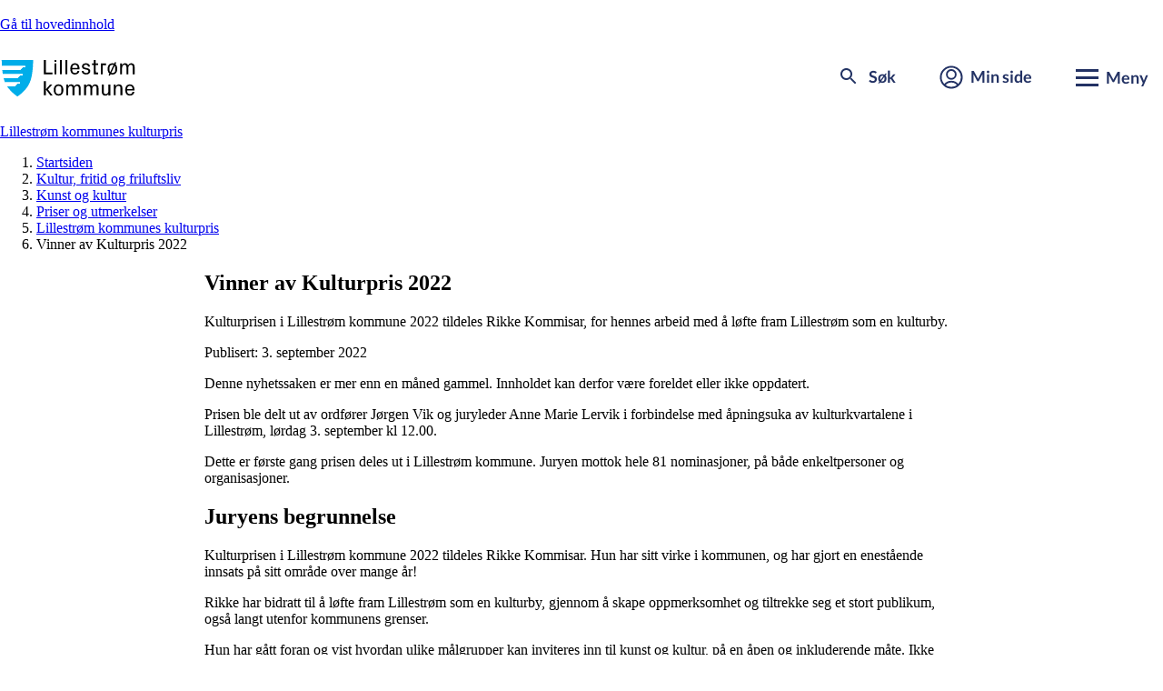

--- FILE ---
content_type: text/html; charset=utf-8
request_url: https://www.lillestrom.kommune.no/kultur-fritid-og-friluftsliv/kunst-og-kultur/priser-og-utmerkelser/kulturpris/vinner-av-kulturpris-2022/
body_size: 16073
content:
<!DOCTYPE html>
<html lang="no">
<head>
		<script id="CookieConsent"
				src="https://policy.app.cookieinformation.com/uc.js"
				data-culture="NB"
				data-gcm-version="2.0"
				type="text/javascript">
		</script>



	<meta charset="utf-8" />
	<meta name="viewport" content="width=device-width, initial-scale=1.0">
	<title>Vinner av Kulturpris 2022</title>

		<meta name="description" content="Kulturprisen i Lillestr&#xF8;m kommune 2022 tildeles Rikke Kommisar, for hennes arbeid med &#xE5; l&#xF8;fte fram Lillestr&#xF8;m som en kulturby." />

	<link rel="shortcut icon" href="/favicon.ico" type="image/x-icon" />
	<link href="https://www.lillestrom.kommune.no/kultur-fritid-og-friluftsliv/kunst-og-kultur/priser-og-utmerkelser/kulturpris/vinner-av-kulturpris-2022/" rel="canonical" />
	
	<link rel="preload" href="https://design.lillestrom.kommune.no/assets/fonts/Lato-Regular.woff2" as="font" type="font/woff2" crossorigin>
	<link rel="preload" href="https://design.lillestrom.kommune.no/assets/fonts/Lato-Bold.woff2" as="font" type="font/woff2" crossorigin>
	<link rel="preload" href="https://design.lillestrom.kommune.no/assets/fonts/PxGrotesk-Regular.woff2" as="font" type="font/woff2" crossorigin>
	<link rel="preload" href="https://design.lillestrom.kommune.no/assets/fonts/Lato-BoldItalic.woff2" as="font" type="font/woff2" crossorigin>
	<link rel="stylesheet" type="text/css" href="https://design.lillestrom.kommune.no/assets/fleetwood.min.css?2c1febc5-85e4-c622-2dba-4f482d689f5a">
	<link rel="stylesheet" type="text/css" href="/css/cludo.css" />
	<link rel="stylesheet" type="text/css" href="/css/site.css" />
	
	<link href="https://customer.cludo.com/css/templates/v2.1/essentials/cludo-search.min.css" type="text/css" rel="stylesheet">
		<link rel="stylesheet" type="text/css" href="https://customer.cludo.com/templates/rich-inline/v1.0/dist/styles/cludo-search-results.css">
	<script src="/js/site.js"></script>
	 
	<link rel="apple-touch-icon" sizes="180x180" href="/apple-touch-icon.png">
	<link rel="icon" type="image/png" sizes="32x32" href="/favicon-32x32.png">
	<link rel="icon" type="image/png" sizes="16x16" href="/favicon-16x16.png">
	<link rel="manifest" href="/site.webmanifest" crossorigin="use-credentials">
	<meta name="msapplication-TileColor" content="#233264">
	<meta name="theme-color" content="#ffffff">
	<meta property="og:site_name" content="Lillestrøm kommune" />
	<meta property="og:title" content="Vinner av Kulturpris 2022" />
	<meta property="og:description" content="Kulturprisen i Lillestr&#xF8;m kommune 2022 tildeles Rikke Kommisar, for hennes arbeid med &#xE5; l&#xF8;fte fram Lillestr&#xF8;m som en kulturby." />
	<meta property="og:type" content="website" />
		<meta property="og:image" content="https://design.lillestrom.kommune.no/assets/images/opengraph-default.png" />
		<meta property="og:image:width" content="200" />
		<meta property="og:image:height" content="200" />

	<meta name="format-detection" content="telephone=no">



	<meta property="og:url" content="https://www.lillestrom.kommune.no/kultur-fritid-og-friluftsliv/kunst-og-kultur/priser-og-utmerkelser/kulturpris/vinner-av-kulturpris-2022/" />
	
		<script type="application/ld+json">
			{
					"@context": "http://schema.org",
					"@graph": [
						{
							"@type": "WebPage",
							"@id": "https://www.lillestrom.kommune.no/kultur-fritid-og-friluftsliv/kunst-og-kultur/priser-og-utmerkelser/kulturpris/vinner-av-kulturpris-2022/",
							"description": "Kulturprisen i Lillestr&#xF8;m kommune 2022 tildeles Rikke Kommisar, for hennes arbeid med &#xE5; l&#xF8;fte fram Lillestr&#xF8;m som en kulturby.",
							"name": "Vinner av Kulturpris 2022",
							"author": {
								"@type": "Organization",
								"@id": "https://www.lillestrom.kommune.no/kultur-fritid-og-friluftsliv/kunst-og-kultur/priser-og-utmerkelser/kulturpris/vinner-av-kulturpris-2022/",
								"name": "Lillestrøm kommune",
								"url": "https://www.lillestrom.kommune.no",
								"sameAs": [
									"https://twitter.com/LillestromKom",
									"https://www.facebook.com/lillestrom.kommune.no"
								]
							},
							"publisher": {
								"@type": "Organization",
								"@id": "https://www.lillestrom.kommune.no/kultur-fritid-og-friluftsliv/kunst-og-kultur/priser-og-utmerkelser/kulturpris/vinner-av-kulturpris-2022/",
								"name": "Lillestrøm kommune",
								"url": "https://www.lillestrom.kommune.no",
								"sameAs": "https://twitter.com/LillestromKom,https://www.facebook.com/lillestrom.kommune.no",
								"logo": {
									"@type": "ImageObject",
									"url": "https://design.lillestrom.kommune.no/assets/images/logo.svg",
									"width": "150",
									"height": "41"
								}
							}
						},
						{
							"@type": "WebSite",
							"@id": "www.lillestrom.kommune.no",
							"name": "Lillestrøm kommune",
							"url": "www.lillestrom.kommune.no",
							"potentialAction": {
								"@type": "SearchAction",
								"target": "https://www.lillestrom.kommune.no/sok2/#?cludoquery={search_term_string}",
								"query-input": "required name=search_term_string"
							}
						}
					]
				}</script>
	<script type="module" crossorigin="anonymous" src="https://design.lillestrom.kommune.no/assets/fleetwood-webcomponents/fleetwood-webcomponents.esm.js?2c1febc5-85e4-c622-2dba-4f482d689f5a"></script>
	<script nomodule src="https://design.lillestrom.kommune.no/assets/fleetwood-webcomponents/fleetwood-webcomponents.js?2c1febc5-85e4-c622-2dba-4f482d689f5a"></script>
</head>

<body class="site-body">
	<!--[if lte IE 10]>

  <div class="ie-warning">
    <p>
        Nettleseren din er utdatert. Vi anbefaler at du laster ned en annen, moderne nettleser som <a href="https://www.google.com/chrome/" target="_blank">Google Chrome</a> eller <a href="https://www.mozilla.org/nb-NO/firefox/new/">Firefox</a>.
    </p>
  </div>

<![endif]-->

<div id="browserwarning" style="display:none" aria-label="Nettleseradvarsel">
    <lk-banner banner-type="warning">
        <div slot="head" class="margin-bottom--small">
            Nettleseren din er utdatert. Vi anbefaler at du laster ned en annen, moderne nettleser som <a href="https://www.google.com/chrome/" target="_blank">Google Chrome</a>
            , <a href="https://www.mozilla.org/nb-NO/firefox/new/" target="_blank">Firefox</a>
            eller <a href="https://www.microsoft.com/nb-no/windows/microsoft-edge" target="_blank">Microsoft Edge</a>.
        </div>
        <div slot="toggle-body"></div>
    </lk-banner>    
</div>





	
	


<header class="site-header">
    <div>
        <a class="lk-skip-link" href="#main">Gå til hovedinnhold</a>
    </div>
    <nav aria-label="meny">
        <div class="site-header__wrapper container">
            <a href="/" class="site-header__logo">
                <svg version="1.1" xmlns="http://www.w3.org/2000/svg" x="0px" y="0px" viewBox="0 0 750 205" aria-hidden="true" role="presentation" class="site-header__logo__icon">
                    <title>Lillestrøm kommune</title>
                    <path d="M238.1-0.6h11.3v70.7H286v10.1h-47.9V-0.6z" />
                    <path d="M308.9,10.6h-11.2V-0.6h11.2V10.6z M298,80.2V19.6h10.7v60.6H298z" />
                    <path d="M328.7,80.2V-0.6h10.7v80.8H328.7z" />
                    <path d="M359.5,80.2V-0.6h10.7v80.8H359.5z" />
                    <path d="M413.1,18.2c17.3,0,25.9,12.9,25.9,29v5.7h-40.7v6.4c0,8.8,7.4,13.8,15,13.8s13.9-3.8,14.6-12.1h10.7 c-1.1,13-12.5,20.7-25.4,20.7c-17.5,0-26.1-13.2-26.1-31.7C387,31.5,396.5,18.2,413.1,18.2z M398.3,44.3H428V41 c0-8.9-6.9-14.3-14.8-14.3S398.4,32,398.4,41v3.3H398.3z" />
                    <path d="M482.1,45.9c12,2.5,17.8,8.1,17.8,17.8c0,10-9.7,17.9-24,17.9c-13.7,0-24.4-7-24.6-20.6H462c0.2,8.1,6.7,12,14,12 c7.1,0,13.2-3.3,13.2-9.3c0-4.9-2.7-7.7-10.8-9.3l-9.9-2c-9.9-2-15.6-7.6-15.6-17.1s9-17.2,22.2-17.2c11.4,0,22.7,5.8,22.9,19.5 h-10.7c-0.2-8-5.7-10.9-12.1-10.9c-6.7,0-11.9,3.6-11.9,8.6c0,4.8,2.6,7.2,8.6,8.4L482.1,45.9L482.1,45.9z" />
                    <path d="M530.7,71.1h13.9v9.1H520V28.8h-10.1v-9.1H520V-0.6h10.6v20.3h13.9v9.1h-13.9L530.7,71.1L530.7,71.1z" />
                    <path d="M559.5,19.7h29.1V29h-18.4v51.3h-10.7L559.5,19.7L559.5,19.7z" />
                    <path d="M607.8,76.4c-6.9-5.5-10.2-14.8-10.2-26.4c0-18.5,8.8-31.7,27.2-31.7c3.6,0,7.2,0.6,10.6,1.7l4.3-8.8l6.7,3.2l-4.5,9.3 c6.9,5.5,10.2,14.8,10.2,26.3c0,18.5-8.8,31.7-27.2,31.7c-3.6,0-7.1-0.5-10.5-1.7l-4.3,8.7l-6.7-3.2L607.8,76.4z M631.4,28.1 c-2.1-0.8-4.4-1.2-6.7-1.2c-8.6,0-15.9,5.5-15.9,13.8v18.8c0,3.1,1.1,6.1,3.1,8.5L631.4,28.1L631.4,28.1z M618.3,72.1 c2.1,0.7,4.3,1.1,6.5,1.1c8.6,0,15.9-5.5,15.9-13.8V40.6c0-3.1-1.1-6-3.1-8.3L618.3,72.1L618.3,72.1z" />
                    <path d="M731.2,18.2c10.6,0,18.8,6.1,18.8,21.6v40.4h-10.7V41c0-8.8-3.2-14.3-11.1-14.3c-7.5,0-13.7,7.5-13.7,18.1v35.4h-10.7V41 c0-8.8-3.2-14.3-11-14.3c-7.5,0-13.7,7.5-13.7,18.1v35.4h-10.7V19.6h10.7v10c2.6-7,9.4-11.6,16.9-11.4c8.1,0,14.7,3.9,17.3,12.5 C715.9,23.1,723.2,18,731.2,18.2z" />
                    <path d="M248.8,199.2h-10.7v-80.6h10.7V199.2z M248.9,165.5l23.7-26.6h12.9l-24.3,26.6l25.9,33.8h-12.2L248.9,165.5z" />
                    <path d="M320.9,200.7c-18.4,0-27.1-13.2-27.1-31.7s8.8-31.7,27.1-31.7c18.4,0,27.1,13.2,27.1,31.7 C348.1,187.5,339.3,200.7,320.9,200.7z M336.8,159.7c0-8.3-7.3-13.7-15.9-13.7s-15.9,5.4-15.9,13.7v18.7c0,8.3,7.3,13.7,15.9,13.7 s15.9-5.4,15.9-13.7V159.7z" />
                    <path d="M427.1,137.4c10.5,0,18.7,6,18.7,21.5v40.3h-10.7v-39.1c0-8.8-3.2-14.2-11-14.2c-7.5,0-13.6,7.5-13.6,18v35.3h-10.7v-39.1 c0-8.8-3.2-14.2-11-14.2c-7.5,0-13.6,7.5-13.6,18v35.3h-10.7v-60.4h10.7v9.9c2.6-7,9.3-11.6,16.8-11.4c8.1,0,14.7,3.9,17.3,12.4 C411.9,142.2,419.1,137.1,427.1,137.4z" />
                    <path d="M527.6,137.4c10.5,0,18.7,6,18.7,21.5v40.3h-10.7v-39.1c0-8.8-3.2-14.2-11-14.2c-7.5,0-13.6,7.5-13.6,18v35.3h-10.7v-39.1 c0-8.8-3.2-14.2-11-14.2c-7.5,0-13.6,7.5-13.6,18v35.3H465v-60.4h10.7v9.9c2.6-7,9.3-11.6,16.8-11.4c8.1,0,14.7,3.9,17.3,12.4 C512.4,142.2,519.6,137.1,527.6,137.4z" />
                    <path d="M602.2,189.4c-3.3,7.1-8.5,11.4-17.7,11.4c-11.1,0-19.6-6-19.6-21.5V139h10.7v39.1c0,8.7,2.8,14.2,11.8,14.2 s14.7-7.5,14.7-18v-35.4h10.7v60.4h-10.7L602.2,189.4L602.2,189.4z" />
                    <path d="M643.3,148.7c3.3-7,8.9-11.4,18-11.4c11.7,0,19.7,6.2,19.7,21.5v40.3h-10.7v-39c0-8.8-2.9-14.2-12-14.2c-8.8,0-15,7.5-15,18 v35.3h-10.6v-60.4h10.7L643.3,148.7L643.3,148.7z" />
                    <path d="M723,137.4c17.3,0,25.8,12.8,25.8,28.9v5.7h-40.6v6.4c0,8.8,7.3,13.7,14.9,13.7s13.9-3.8,14.6-12.1h10.7 c-1.1,12.9-12.4,20.6-25.3,20.6c-17.4,0-26.1-13.2-26.1-31.7C696.9,150.6,706.4,137.5,723,137.4L723,137.4z M708.2,163.4h29.6v-3.3 c0-8.9-6.9-14.2-14.8-14.2s-14.8,5.3-14.8,14.2V163.4z" />
                    <path fill="#00ADE9" d="M0-0.6c0.4,11.4,0.8,22.9,1.6,34.3h131.8v7.6h-14.7l-14.8,15.3H3.5c0.8,7.7,1.8,15.4,3,22.9h112.1v7.6h-14.8 l-14.7,15.3H11.2c2,7.8,4.4,15.5,7.4,22.9h85.2v7.6H89.3l-14.8,15.3H30.3c2.2,3.4,4.6,6.7,7.2,9.9c4,4.9,8.2,9.8,12.7,14.5l7.8,8.1 c7.9,7.6,16.3,14.5,25,20.9c1.9,1.4,3.9,2.8,5.9,3.9c2-1.1,4-2.5,5.9-3.9c8.7-6.4,17.2-13.2,25-20.9l7.8-8.1 c4.6-4.7,8.7-9.6,12.7-14.5c15.6-19.3,23.8-42,28.8-65.8c6.1-29.8,7.8-61.8,8.8-92.9L0-0.6L0-0.6z" />
                    <path fill="#FFFFFF" d="M118.6,41.4h14.7v-7.6H1.6c0.5,7.7,1.1,15.3,1.9,22.9h100.4L118.6,41.4z M103.9,87.1h14.8v-7.6H6.5 c0.7,4.3,1.5,8.5,2.3,12.8c0.7,3.4,1.5,6.8,2.4,10.1h77.9L103.9,87.1z M89.4,132.9h14.5v-7.6H18.7c3.2,7.9,7.1,15.6,11.8,22.9h44.2 L89.4,132.9L89.4,132.9z" />
                </svg>

                <span class="site-header__logo__text">Lillestrøm <br>kommune</span>
            </a>

                <button class="site-header__button" id="header-search" aria-label="søke knapp">
                    <span class="site-header__button__icon site-header__button__search">

                        <svg aria-hidden="true" class="search-toggle" xmlns="http://www.w3.org/2000/svg" width="24" height="24"><path d="M19 20.49l-5-4.99v-.79l-.27-.28a6.509 6.509 0 11.7-.7l.28.27h.79l4.99 5L19 20.489zM9.5 5A4.5 4.5 0 1014 9.5 4.505 4.505 0 009.5 5z" fill="#233464"></path><path d="M0 0h24v24H0z" fill="none"></path></svg>

                        <span class="search-bar-wrapper cross-toggle">
                            <span></span>
                            <span></span>
                            <span></span>
                        </span>
                    </span>
                    <span class="site-header__button__label">Søk</span>
                </button>

            <a href="/min-side/" class="site-header__button site-header__not-mobile">
                <span class="site-header__button__icon">
                    <svg aria-hidden="true" xmlns="http://www.w3.org/2000/svg" viewBox="0 0 26.58 26.58"><g stroke-width="2" fill="none" stroke="currentColor" stroke-miterlimit="10"><circle cx="13.29" cy="10.07" r="5.02"></circle><circle cx="13.29" cy="13.29" r="11.82"></circle><path d="M20.91 22.15s-2.64-3.95-7.62-3.95-7.62 3.95-7.62 3.95"></path></g></svg>
                </span>
                <span class="site-header__button__label">Min side</span>
            </a>

            <button class="site-header__button" id="menu-toggle" aria-expanded="false" aria-controls="site-navigation"
                    aria-label="Meny for aktuelt innhold">

                <span class="menu-bar-wrapper">
                    <span id="first-menu-bar"></span>
                    <span id="second-menu-bar"></span>
                    <span id="third-menu-bar"></span>
                </span>
                <span class="site-header__button__label">Meny</span>
            </button>
        </div>


<div><div class=" searchformexternalblock  menu-item">

<section class="search-section" id="hidden-search-block">
    <h2 class="lk-heading search__header" id="search-heading" data-size="lg">Hva lurer du p&#xE5;?</h2>

    <form class="search" name="search" id="cludo-search-form" action="/sok2/" method="GET" role="search">

        <input type="search" maxlength="100" id="hidden-search-block-input" aria-labelledby="search-heading" class="search__input" placeholder="Skriv sp&#xF8;rsm&#xE5;let ditt her" autocomplete="off">

        <button type="submit" class="button button--normal search__button" aria-label="Søk">
            <svg aria-hidden="true" focusable="false" role="presentation" xmlns="http://www.w3.org/2000/svg" width="24" height="24" viewBox="0 0 24 24">
                <path d="M16,17.49h0L11,12.5v-.79l-.27-.28a6.509,6.509,0,1,1,.7-.7l.28.27h.79l4.99,5L16,17.489ZM6.5,2A4.5,4.5,0,1,0,11,6.5,4.505,4.505,0,0,0,6.5,2Z" transform="translate(3 3)" fill="#233464"></path>
                <path d="M0,0H24V24H0Z" fill="none"></path>
            </svg>
        </button>

    </form>
</section></div></div>
        <div id="site-navigation" class="navigation-menu">
            <section class="navigation-menu__services">
                <div class="container navigation-menu__services__wrapper">

                    <a href="/min-side/" class="site-header__button site-header__mobile min-side-mobile">
                        <span class="site-header__button__icon mobile-header-icon">
                            <svg aria-hidden="true" role="presentation" focusable="false" version="1.1" id="Layer_1"
                                 xmlns="http://www.w3.org/2000/svg"
                                 xmlns:xlink="http://www.w3.org/1999/xlink" x="0px" y="0px" viewBox="0 0 26.58 26.58"
                                 style="enable-background:new 0 0 26.58 26.58;" xml:space="preserve">
                            <g>
                            <circle cx="13.29" cy="10.07" r="5.02" stroke-width="2" fill="none" stroke="currentColor"
                                    stroke-miterlimit="10" />
                            <circle cx="13.29" cy="13.29" r="11.82" stroke-width="2" fill="none" stroke="currentColor"
                                    stroke-miterlimit="10" />
                            <path d="M20.91,22.15c0,0-2.64-3.95-7.62-3.95s-7.62,3.95-7.62,3.95" stroke-width="2" fill="none"
                                  stroke="currentColor" stroke-miterlimit="10" />
                            </g>
                          </svg>
                        </span>
                        <span class="site-header__button__label mobile-header-label">Min side</span>
                    </a>


                    <h2 class="section-title margin-bottom--large no-display-mobile">Våre tjenester</h2>
                    <lk-toggle hide-button-on-desktop opened>
                        <span slot="title">Våre tjenester</span>
                        
<ul class="navigation-menu__services__list grid"><li class="span-quarter span-third-on-tablet transportpage teaserblock  menu-item">    <a href="/avfall-og-gjenvinning/">
        <span aria-hidden="true" class="header-Avfall-og-gjenvinning"> </span>
        <span>
Avfall og gjenvinning        </span>
    </a></li><li class="span-quarter span-third-on-tablet transportpage teaserblock  menu-item">    <a href="/barnehage/">
        <span aria-hidden="true" class="header-Barnehage"> </span>
        <span>
Barnehage        </span>
    </a></li><li class="span-quarter span-third-on-tablet transportpage teaserblock  menu-item">    <a href="/bolig-og-sosiale-tjenester/">
        <span aria-hidden="true" class="header-Bolig-og-sosiale-tjenester"> </span>
        <span>
Bolig og sosiale tjenester        </span>
    </a></li><li class="span-quarter span-third-on-tablet transportpage teaserblock  menu-item">    <a href="/bygg-og-eiendom/">
        <span aria-hidden="true" class="header-Plan-bygg-og-eiendom"> </span>
        <span>
Bygg og eiendom        </span>
    </a></li><li class="span-quarter span-third-on-tablet transportpage teaserblock  menu-item">    <a href="/energi-klima-og-miljo/">
        <span aria-hidden="true" class="header-Energi-klima-og-miljo"> </span>
        <span>
Energi, klima og milj&#xF8;        </span>
    </a></li><li class="span-quarter span-third-on-tablet transportpage teaserblock  menu-item">    <a href="/helse-og-omsorg/">
        <span aria-hidden="true" class="header-Helse-og-omsorg"> </span>
        <span>
Helse og omsorg        </span>
    </a></li><li class="span-quarter span-third-on-tablet transportpage teaserblock  menu-item">    <a href="/integrering-og-flyktninger/">
        <span aria-hidden="true" class="header-Integrering-og-flyktninger"> </span>
        <span>
Integrering og flyktninger        </span>
    </a></li><li class="span-quarter span-third-on-tablet transportpage teaserblock  menu-item">    <a href="/kultur-fritid-og-friluftsliv/">
        <span aria-hidden="true" class="header-Natur-kultur-og-fritid"> </span>
        <span>
Kultur, fritid og friluftsliv        </span>
    </a></li><li class="span-quarter span-third-on-tablet transportpage teaserblock  menu-item">    <a href="/landbruk-jakt-og-fiske/">
        <span aria-hidden="true" class="header-Landbruk-jakt-og-fiske"> </span>
        <span>
Landbruk og jakt        </span>
    </a></li><li class="span-quarter span-third-on-tablet transportpage teaserblock  menu-item">    <a href="/skatt-bevilling-og-naring/">
        <span aria-hidden="true" class="header-Skatt-bevilning-og-naring"> </span>
        <span>
Skatt, bevilling og n&#xE6;ring        </span>
    </a></li><li class="span-quarter span-third-on-tablet transportpage teaserblock  menu-item">    <a href="/skole-og-utdanning/">
        <span aria-hidden="true" class="header-Skole-og-utdanning"> </span>
        <span>
Skole og utdanning        </span>
    </a></li><li class="span-quarter span-third-on-tablet transportpage teaserblock  menu-item">    <a href="/vann-og-avlop/">
        <span aria-hidden="true" class="header-Vann-og-avlop"> </span>
        <span>
Vann og avl&#xF8;p        </span>
    </a></li><li class="span-quarter span-third-on-tablet transportpage teaserblock  menu-item">    <a href="/vei-trafikk-og-parkering/">
        <span aria-hidden="true" class="header-Vei-trafikk-og-parkering"> </span>
        <span>
Vei, trafikk og parkering        </span>
    </a></li></ul>
                    </lk-toggle>
                </div>
            </section>

            <section class="navigation-menu__information">
                
<ul class="navigation-menu__categories container grid"><li class="navigation-menu__information__block span-quarter span-half-on-tablet linkcollectionblock  toggle-display">    <lk-toggle display-on-mobile="true">
        <span slot="title">Politikk og innsyn</span>

        <h3 class="subtitle no-display-mobile">Politikk og innsyn</h3>
            <a href="/politikk-og-administrasjon/politikk/valg/">Valg</a>
            <a href="https://opengov.360online.com/Meetings/LILLESTROMKOM">Finn politiske saker</a>
            <a href="/politikk-og-administrasjon/politikk/">Politikken i Lillestr&#xF8;m</a>
            <a href="/politikk-og-administrasjon/innsyn/">Innsyn</a>
            <a href="https://lillestrom.kommunetv.no/">Kommune-TV</a>

    </lk-toggle></li><li class="navigation-menu__information__block span-quarter span-half-on-tablet linkcollectionblock  toggle-display">    <lk-toggle display-on-mobile="true">
        <span slot="title">Samfunnsutvikling</span>

        <h3 class="subtitle no-display-mobile">Samfunnsutvikling</h3>
            <a href="/samfunnsutvikling/kommuneplan/">Kommuneplan</a>
            <a href="/samfunnsutvikling/reguleringsplaner/">Reguleringsplaner</a>
            <a href="/samfunnsutvikling/temaplaner/">Samfunnsplaner</a>
            <a href="/samfunnsutvikling/kartportal-og-planinnsyn/">Kartportal og planinnsyn</a>
            <a href="/samfunnsutvikling/si-din-mening/">Si din mening</a>

    </lk-toggle></li><li class="navigation-menu__information__block span-quarter span-half-on-tablet linkcollectionblock  toggle-display">    <lk-toggle display-on-mobile="true">
        <span slot="title">V&#xE5;r organisasjon</span>

        <h3 class="subtitle no-display-mobile">V&#xE5;r organisasjon</h3>
            <a href="/om-lillestrom-kommune/jobbe-i-lillestrom/">Jobbe i Lillestr&#xF8;m</a>
            <a href="/politikk-og-administrasjon/administrasjon/">Administrasjon</a>
            <a href="/politikk-og-administrasjon/administrasjon/organisasjonskart/">Organisasjonskart</a>
            <a href="/politikk-og-administrasjon/administrasjon/radhuset/">R&#xE5;dhuset</a>

    </lk-toggle></li><li class="navigation-menu__information__block span-quarter span-half-on-tablet linkcollectionblock  toggle-display">    <lk-toggle display-on-mobile="true">
        <span slot="title">Om Lillestr&#xF8;m kommune</span>

        <h3 class="subtitle no-display-mobile">Om Lillestr&#xF8;m kommune</h3>
            <a href="/om-lillestrom-kommune/fakta-om-lillestrom/">Fakta om Lillestr&#xF8;m</a>
            <a href="/om-lillestrom-kommune/stedene-i-lillestrom-kommune/">Stedene i Lillestr&#xF8;m kommune</a>
            <a href="/skatt-bevilling-og-naring/naringsliv/">N&#xE6;ringsliv</a>
            <a href="/om-lillestrom-kommune/finn-ansatt/">Finn ansatt</a>
            <a href="/politikk-og-administrasjon/kontakt-oss/">Kontakt oss</a>

    </lk-toggle></li></ul>
            </section>
        </div>
    </nav>


</header>

	<main id="main" class="">


    <div class="container">
        <lk-breadcrumbs links="[[&quot;/&quot;,&quot;Startsiden&quot;],[&quot;/kultur-fritid-og-friluftsliv/&quot;,&quot;Kultur, fritid og friluftsliv&quot;],[&quot;/kultur-fritid-og-friluftsliv/kunst-og-kultur/&quot;,&quot;Kunst og kultur&quot;],[&quot;/kultur-fritid-og-friluftsliv/kunst-og-kultur/priser-og-utmerkelser/&quot;,&quot;Priser og utmerkelser&quot;],[&quot;/kultur-fritid-og-friluftsliv/kunst-og-kultur/priser-og-utmerkelser/kulturpris/&quot;,&quot;Lillestr\u00F8m kommunes kulturpris&quot;],[&quot;/kultur-fritid-og-friluftsliv/kunst-og-kultur/priser-og-utmerkelser/kulturpris/vinner-av-kulturpris-2022/&quot;,&quot;Vinner av Kulturpris 2022&quot;]]"></lk-breadcrumbs>
    </div>

		<div class="container margin-top--large">
    <article class="article-text article-text-center">
        <h1 class="page-title article-text__mainheader" >Vinner av Kulturpris 2022</h1>
        <p class="article-text__lead align-center" >
            Kulturprisen i Lillestr&#xF8;m kommune 2022 tildeles Rikke Kommisar, for hennes arbeid med &#xE5; l&#xF8;fte fram Lillestr&#xF8;m som en kulturby.
        </p>        
        <p class="article-text__byline" >
            Publisert: 3. september 2022
        </p>


            <div class="margin-bottom--large">
                <lk-banner banner-type="warning">
                    <div slot="head" class="margin-bottom--small">Denne nyhetssaken er mer enn en måned gammel. Innholdet kan derfor være foreldet eller ikke oppdatert.</div>
                    <div slot="toggle-body"></div>
                </lk-banner>
            </div>

        <p>Prisen ble delt ut av ordf&oslash;rer J&oslash;rgen Vik og juryleder Anne Marie Lervik i forbindelse med &aring;pningsuka av kulturkvartalene i Lillestr&oslash;m, l&oslash;rdag 3. september kl 12.00.</p>
<p>Dette er f&oslash;rste gang prisen deles ut i Lillestr&oslash;m kommune. Juryen mottok hele 81 nominasjoner, p&aring; b&aring;de enkeltpersoner og organisasjoner.</p>
<h2>Juryens begrunnelse</h2>
<p>Kulturprisen i Lillestr&oslash;m kommune 2022 tildeles Rikke Kommisar. Hun har sitt virke i kommunen, og har gjort en enest&aring;ende innsats p&aring; sitt omr&aring;de over mange &aring;r!</p>
<p>Rikke har bidratt til &aring; l&oslash;fte fram Lillestr&oslash;m som en kulturby, gjennom &aring; skape oppmerksomhet og tiltrekke seg et stort publikum, ogs&aring; langt utenfor kommunens grenser.</p>
<p>Hun har g&aring;tt foran og vist hvordan ulike m&aring;lgrupper kan inviteres inn til kunst og kultur, p&aring; en &aring;pen og inkluderende m&aring;te. Ikke minst med &aring; invitere barn og unge inn, p&aring; deres premisser.</p>
<p>Rikke har synliggjort verdien av samarbeid mellom ulike milj&oslash;er, institusjoner og organisasjoner innen kulturfeltet.</p>
<p>Med sitt enorme engasjement og utrettelige &laquo;st&aring;p&aring;vilje&raquo; har hun f&aring;tt gjennomslag og ting til &aring; skje.</p>
<p>Hun har bidratt sterkt til &aring; synliggj&oslash;re verdien av kunst og kultur for b&aring;de enkeltmennesker og samfunnet som helhet.</p>
<p>Rikke har v&aelig;rt en tydelig og viktig stemme i arbeidet med &aring; utvikle kulturkvartalet vi n&aring; st&aring;r i, og en meget viktig p&aring;driver til at det faktisk ble bygget et regionalt kunstsenter midt i Lillestr&oslash;m.</p>
<p>Gjennom sin rolle som direkt&oslash;r p&aring; NITJA senter for samtidskunst, og tidligere Akershus kunstsenter, har Rikke Kommisar v&aelig;rt med p&aring; &aring; formidle norsk og internasjonal samtidskunst av h&oslash;y kvalitet til publikum over mange &aring;r. B&aring;de innenfor institusjonens fire vegger, men ogs&aring; ute, der folk er.&nbsp;</p>
<h2>Om prisen</h2>
<p>Kulturprisen er en hederspris som tildeles en kulturakt&oslash;r som har skapt aktivitet og opplevelser innen kunst- og kulturomr&aring;det for kommunens innbyggere. Vinneren skal ha gjort en enest&aring;ende innsats p&aring; et eller flere kulturomr&aring;der, og ha skapt positiv oppmerksomhet og bevissthet omkring kulturlivet i Lillestr&oslash;m kommune.</p>
<p>Vinneren m&aring; ha bosted og/eller ha sitt kulturelle virke i kommunen. Kandidaten m&aring; v&aelig;re aktiv i lokalt, regionalt, nasjonalt eller internasjonalt kulturliv. Profesjonelle kulturarbeidere og amat&oslash;rer har de samme muligheter til &aring; vinne prisen.</p>
<p>Prisen kan g&aring; til b&aring;de enkeltpersoner og grupper. Den deles ut til kandidater innenfor musikk, teater, dans, visuell kunst, film, litteratur, kulturarv og liknende.</p>
<p>Det har v&aelig;rt delt ut ulike typer priser i de tidligere kommunene, men det er alts&aring; f&oslash;rste gang prisen deles ut i Lillestr&oslash;m kommune. Den deles ut &aring;rlig heretter.</p>
<p>Prisen er p&aring; kr 30 000 i tillegg til et diplom, blomster og &laquo;heder og &aelig;re&raquo;. &nbsp;</p>
<h3>Juryen best&aring;r av</h3>
<ul>
<li>Anne-Marie Lervik &ndash; juryleder</li>
<li>Dagfinn Sundsb&oslash;</li>
<li>Jan Petter Myrvold</li>
<li>Anne-Berit Haavind</li>
<li>Amund Oserud Bentzen</li>
</ul>
<p><a href="/kultur-fritid-og-friluftsliv/kunst-og-kultur/priser-og-utmerkelser/kulturpris/">Om kulturprisen</a></p>
        


    </article>
</div>




	<input type="hidden" name="page" value="12454" />
	<lk-feedback></lk-feedback>
	</main>

<footer id="footer" class="site-footer">
    <div class="container">
        <h2 class="lk-heading" data-size="lg">Kontakt Lillestrøm kommune</h2>
        
<div class="grid"><div class="span-third editorialblock  menu-item-secondary">    <h3 class="lk-heading" data-size="sm">Snakk med oss</h3>

<div >
    <p>Telefon:&nbsp;<a href="tel:66938000">66 93 80 00</a> (sentralbord)</p>
<h3>Bes&oslash;k oss</h3>
<p>R&aring;dhuset, Jonas Lies gate 18, 2000 Lillestr&oslash;m</p>
<h3>Skriv til oss</h3>
<p><a title="Ansatts&oslash;k" href="/om-lillestrom-kommune/finn-ansatt/">S&oslash;k etter ansatte</a></p>
<p><a title="Servicesenteret" href="/politikk-og-administrasjon/administrasjon/servicesenteret/">F&aring; hjelp av servicesenteret</a></p>
</div>
</div><div class="span-third editorialblock  menu-item-secondary">    <h3 class="lk-heading" data-size="sm">Postadresse</h3>

<div >
    <p><a title="postmottak@lillestrom.kommune.no" href="mailto:postmottak@lillestrom.kommune.no" >postmottak@lillestrom.kommune.no</a></p>
<p>Postboks 313, 2001 Lillestr&oslash;m</p>
<p><strong>Organisasjonsnummer:&nbsp;820 710 592</strong></p>
<p><strong>Kommunenummer: 3205</strong></p>
</div>
</div><div class="span-third linkcollectionblock  menu-item-secondary"><h2>Om kommunen</h2>
    <p><a href="/om-lillestrom-kommune/">Om Lillestr&#xF8;m kommune</a></p>
    <p><a href="/om-lillestrom-kommune/jobbe-i-lillestrom/">Stilling ledig</a></p>
    <p><a href="/personvern/informasjonskapsler/">Informasjonskapsler</a></p>
    <p><a href="/personvern/">Personvern</a></p>
    <p><a href="/universell-utforming/tilgjengelighetserklaring-for-lillestrom-kommune/">Tilgjengelighetserkl&#xE6;ringer</a></p>
    <p><a href="/politikk-og-administrasjon/budsjett-regnskap-og-rapporter/fakturabehandling/">Fakturabehandling</a></p>
    <p><a href="/politikk-og-administrasjon/innsyn/">Innsyn og postliste</a></p>
</div></div>
    </div>

    <div class="container margin-top--base grid">
        <div class="span-third">
        <a class="site-footer__icon-link" href="https://www.facebook.com/lillestrom.kommune.no/" title="lenke for facebook">
            <svg aria-hidden="true" focusable="false" role="presentation" xmlns="http://www.w3.org/2000/svg"
                 viewBox="0 0 22.642 22.642">
                <path 
                      d="M22.642,34.426v17.79a2.427,2.427,0,0,1-2.426,2.426H15.9V45.686h3.063l.44-3.417H15.9V40.086c0-.991.273-1.663,1.693-1.663h1.809V35.371a24.326,24.326,0,0,0-2.638-.136c-2.608,0-4.4,1.592-4.4,4.518v2.522H9.3v3.417h3.078v8.951H2.426A2.427,2.427,0,0,1,0,52.216V34.426A2.427,2.427,0,0,1,2.426,32h17.79A2.427,2.427,0,0,1,22.642,34.426Z"
                      transform="translate(0 -32)" fill="white"></path>
            </svg>
        </a>

        <a class="site-footer__icon-link" href="https://www.instagram.com/lillestrom.kommune/" title="lenke for instagram">
            <svg xmlns="http://www.w3.org/2000/svg" viewBox="0 0 22.64 22.64">
              <rect x="0" y="0" width="22.64" height="22.64" rx="2" ry="2" fill="white"/>
              <path stroke="#233264" stroke-linecap="round" stroke-linejoin="round" d="M11.32 15.093333333333334c2.083917666666667 0 3.7733333333333334 -1.6894156666666666 3.7733333333333334 -3.7733333333333334 0 -2.0839554000000002 -1.6894156666666666 -3.7733333333333334 -3.7733333333333334 -3.7733333333333334 -2.0839554000000002 0 -3.7733333333333334 1.6893779333333332 -3.7733333333333334 3.7733333333333334 0 2.083917666666667 1.6893779333333332 3.7733333333333334 3.7733333333333334 3.7733333333333334Z" stroke-width="2" fill="white"/>
              <path stroke="#133264" stroke-linecap="round" stroke-linejoin="round" d="M15.093333333333334 3.7733333333333334H7.546666666666667C5.462711266666667 3.7733333333333334 3.7733333333333334 5.462711266666667 3.7733333333333334 7.546666666666667v7.546666666666667c0 2.083917666666667 1.6893779333333332 3.7733333333333334 3.7733333333333334 3.7733333333333334h7.546666666666667c2.083917666666667 0 3.7733333333333334 -1.6894156666666666 3.7733333333333334 -3.7733333333333334V7.546666666666667c0 -2.0839554000000002 -1.6894156666666666 -3.7733333333333334 -3.7733333333333334 -3.7733333333333334Z" stroke-width="2" fill="transparent"/>
              <g>
                <path stroke="#233264" d="M16.03666666666667 7.546666666666667c-0.26045433333333334 0 -0.4716666666666667 -0.21117460000000002 -0.4716666666666667 -0.4716666666666667s0.21121233333333334 -0.4716666666666667 0.4716666666666667 -0.4716666666666667" stroke-width="2"/>
                <path stroke="#233264" d="M16.03666666666667 7.546666666666667c0.26045433333333334 0 0.4716666666666667 -0.21117460000000002 0.4716666666666667 -0.4716666666666667S16.297121 6.6033333333333335 16.03666666666667 6.6033333333333335" stroke-width="2"/>
              </g>
            </svg>
        </a>

        <a class="site-footer__icon-link" href="https://www.linkedin.com/company/11859323" title="lenke for linkedin">
            <svg xmlns="http://www.w3.org/2000/svg" width="22.64" height="22.64" viewBox="0 0 22.64 22.64">
                <rect x="0" y="0" width="22.64" height="22.64" rx="2" ry="2" fill="white"  />
                <path transform="translate(2.5,2) scale(0.8)" fill="#233264"  stroke="white" stroke-width="0px" d="M3.4526 1.87031304C2.77776952 1.96961208 2.2450956 2.22354232 1.7872016 2.6642752C1.22260528 3.2077031199999997 0.9251609599999999 3.90741496 0.9228064 4.6978C0.92131216 5.1900841600000005 0.99817496 5.53826472 1.2026594400000001 5.965549439999999C1.59005248 6.77508792 2.3776301600000003 7.3735084 3.2621070400000005 7.53035832C3.5697620000000003 7.58492072 4.04416056 7.579690879999999 4.34035968 7.518472320000001C5.471816319999999 7.2846464 6.337547280000001 6.41778344 6.5807461599999995 5.27512C6.63766312 5.00769632 6.63766312 4.43311576 6.5807461599999995 4.16576C6.33539648 3.01340664 5.47801968 2.15290552 4.33556 1.9123555200000002C4.1613678400000005 1.87567872 3.5983563199999997 1.84887296 3.4526 1.87031304M3.56066072 2.87598184C3.12508976 2.9218052 2.74018712 3.1184562400000004 2.4182916 3.45968632C2.06055696 3.83890632 1.90434096 4.27529232 1.93087504 4.82123328C1.9494172 5.20283048 2.05066328 5.49379976 2.27332768 5.805348800000001C2.59904936 6.26104672 3.09966504 6.53148152 3.6687667200000003 6.55912496C4.21470768 6.58565904 4.651093680000001 6.42944304 5.030313680000001 6.0717084C5.42882296 5.6957712 5.61657648 5.26801104 5.61843296 4.73176C5.6202894400000005 4.1994936 5.44915368 3.77965744 5.0797368 3.4102632C4.67375632 3.0042600800000003 4.13671288 2.81537456 3.56066072 2.87598184M16.07646024 8.46756376C15.16805288 8.54358888 14.23442456 8.82251368 13.48212 9.242644160000001L13.25572 9.369065919999999 13.24272464 9.09367296C13.228687840000001 8.79638712 13.20672704 8.7274936 13.088184 8.60892792C12.93579416 8.45656072 13.12837 8.46613744 10.35209472 8.47272568L7.841431920000001 8.47868 7.74702312 8.5411664C7.69508696 8.57553392 7.62451808 8.64684992 7.59019584 8.6996464L7.5278 8.79564 7.5216192799999995 15.0556C7.51469144 22.08620296 7.49777936 21.42789968 7.6897892 21.59690728C7.76198816 21.66045776 7.82599144 21.6937612 7.90914816 21.71103552C7.989837120000001 21.72778912 8.783867200000001 21.73347176 10.4486996 21.729238080000002C12.76336792 21.72335168 12.8743492 21.72120088 12.95008 21.68081112C13.06140088 21.6214264 13.127871919999999 21.5563364 13.18433608 21.4514L13.233080000000001 21.36084 13.2444 17.840320000000002C13.25517664 14.485615359999999 13.25768968 14.3144796 13.29762664 14.2066C13.3826172 13.977075679999999 13.48227848 13.820022 13.65115024 13.649474880000001C13.921947280000001 13.37600632 14.23766208 13.2444 14.622926960000001 13.2444C15.215166720000001 13.2444 15.743335279999998 13.62244272 15.93314904 14.18219408L15.99516 14.36508 16.00648 17.87428C16.0170076 21.140666 16.020494160000002 21.38841552 16.05683136 21.454795999999998C16.12155912 21.57306736 16.27055296 21.68432032 16.40025752 21.71126192C16.479497520000002 21.72769856 17.288107760000003 21.73342648 18.9386996 21.729238080000002C21.253367920000002 21.72335168 21.3643492 21.72120088 21.440080000000002 21.68081112C21.551400880000003 21.6214264 21.61787192 21.5563364 21.67433608 21.4514L21.72308 21.36084 21.729872 18.13464C21.73781864 14.35267328 21.72604584 13.96727256 21.57612376 13.10389616C21.16407576 10.7309072 19.78919384 9.0856584 17.81768 8.606324319999999C17.280885599999998 8.47580472 16.6134584 8.42262336 16.07646024 8.46756376M1.20347448 8.50553104C1.11103536 8.55126384 1.0080912800000001 8.65171752 0.9558834399999999 8.74709984C0.9192971999999999 8.81395576 0.9169200000000001 9.20012624 0.9169200000000001 15.08956L0.9169200000000001 21.36084 0.96566392 21.4514C1.0221280799999999 21.5563364 1.08859912 21.6214264 1.19992 21.68081112C1.2756508 21.72120088 1.38663208 21.72335168 3.7013004000000005 21.729238080000002C5.3661328 21.73347176 6.16016288 21.72778912 6.24085184 21.71103552C6.32400856 21.6937612 6.38801184 21.66045776 6.4602108000000005 21.59690728C6.65222064 21.42789968 6.63530856 22.08620296 6.628380720000001 15.0556L6.6222 8.79564 6.5598041600000006 8.6996464C6.525481920000001 8.64684992 6.45491304 8.57553392 6.402976880000001 8.5411664L6.30856808 8.47868 3.7938527200000003 8.473382240000001C1.4933344 8.46851464 1.2727076000000002 8.471254080000001 1.20347448 8.50553104M1.9244 15.08956L1.9244 20.715600000000002 3.7808800000000002 20.715600000000002L5.63736 20.715600000000002 5.63736 15.08956L5.63736 9.46352 3.7808800000000002 9.46352L1.9244 9.46352 1.9244 15.08956M8.51264 15.08956L8.51264 20.715600000000002 10.36912 20.715600000000002L12.2256 20.715600000000002 12.2256 17.66159984C12.2256 15.71019032 12.23409 14.52478256 12.249145599999999 14.37823384C12.30678704 13.8165128 12.53386624 13.341321839999999 12.93760536 12.93760536C13.34428768 12.53092304 13.81723728 12.30626632 14.38925952 12.248081520000001C14.89444848 12.19668872 15.374597600000001 12.301308160000001 15.82137536 12.560060720000001C16.40544208 12.89837024 16.82238032 13.47652792 16.95975984 14.13868C16.999877920000003 14.33195768 17.002051360000003 14.506421520000002 17.00234568 17.52902L17.00264 20.715600000000002 18.86004824 20.715600000000002L20.71743384 20.715600000000002 20.70923816 17.4045C20.70040856 13.83283624 20.70409888 13.949794480000001 20.57871856 13.278360000000001C20.246952 11.50175392 19.39389944 10.27577528 18.13464 9.76578664C17.57276048 9.538232 17.2326624 9.47601728 16.54984 9.47583616C15.854226 9.47565504 15.437061360000001 9.54493344 14.7865236 9.76868456C14.21728608 9.96447528 13.77623624 10.20178776 13.26844368 10.58551312C12.929251200000001 10.841865839999999 12.831061520000002 10.88504032 12.64946608 10.85782704C12.514758080000002 10.837609519999999 12.3698168 10.73036384 12.293520000000001 10.59445592C12.238504800000001 10.49647 12.23671624 10.4791504 12.22940352 9.978580000000001L12.22188704 9.46352 10.36726352 9.46352L8.51264 9.46352 8.51264 15.08956" stroke="none" stroke-width="0px" />
            </svg>
        </a>
        </div>
        <div class="span-third no-display" aria-hidden="true">
Lillestr&#xF8;m kommune - Innbyggerportal<br />
ver. 6.0.0.0<br />
lkcp-prd-cp-vm1        </div>
    </div>
</footer>

	

	<script type="module" crossorigin="anonymous" src="https://design.lillestrom.kommune.no/assets/fleetwood.esm.min.js?2c1febc5-85e4-c622-2dba-4f482d689f5a"></script>
	<script nomodule src="https://design.lillestrom.kommune.no/assets/fleetwood.es5.min.js?2c1febc5-85e4-c622-2dba-4f482d689f5a"></script>

	<script type="text/javascript" src="https://customer.cludo.com/scripts/bundles/search-script.min.js"></script>
		<script>
			window.cludoConfig = {
				/** Required properties **/
				customerId: 2710,
				engineId: 14636,
				language: "no", //Change this to reflect the language of the search
				searchUrl: "/sok2", //Search URL - change this to reflect the actual search URL
				searchInputSelectors: ["#cludo-search-form",".search__input"], //Array of CSS selectors for input fields that should trigger search

				/** Optional properties **/
				aiSummary: {
				  enable: true,
				  showReferences: true,
				  language: 'no',
				  disclaimer: 'Dette sammendraget er generert av kunstig intelligens og kan være unøyaktig. Du finner flere svar i resultatene nedenfor.',				  
				  referencesCTA: 'Mer om dette',
				  chatIcon: false,
				  allowFeedback: true,
				  feedbackCTA: 'Var dette til hjelp?',
				  feedbackThankYouMessage: 'Takk',
				  feedbackFollowUpPrompt: 'Hva kan vi gjøre bedre?',
				  feedbackFollowUpQuestions: [
					'Ikke det jeg var ute etter',
					'Det mangler informasjon',
					'Annet'
				  ],
				  feedbackCommentPrompt: 'Vil du legge til en tilbakemelding?',
				  feedbackCommentPromptPlaceholder: 'Legg inn tilbakemeldingen her',
				  feedbackSubmitButtonText: 'Send tilbakemelding'
				},

				autocomplete: {
					disable: true,
					minimumQueryLength: 3,
					showInstantSuggestions: true
				}				
			};
		</script>
	<script src="https://customer.cludo.com/scripts/bundles/search-script.min.js" type="text/javascript" defer></script>
	<script src="https://customer.cludo.com/templates/rich-inline/v1.0/dist/js/cludo-search-results.js" type="text/javascript" onload="" defer></script>
	<!--[if lte IE 9]>
		<script src="https://api.cludo.com/scripts/xdomain.js" slave="https://api.cludo.com/proxy.html" type="text/javascript"></script>
	<![endif]-->
		<!-- Siteimprove analytics -->
		<script type="text/javascript">
			/*<![CDATA[*/
			(function () {
				var sz = document.createElement('script'); sz.type = 'text/javascript'; sz.async = true;
				sz.src = '//siteimproveanalytics.com/js/siteanalyze_6002182.js';
				var s = document.getElementsByTagName('script')[0]; s.parentNode.insertBefore(sz, s);
			})();
			/*]]>*/
		</script>
		<!-- End Siteimprove analytics -->


		<script defer src="https://analytics.silktide.com/b3d3331738c7439b1c19ac76aec31696.js"></script>
		<script>
			(function (s, i, l, k, y) {
				s[i] = s[i] || y;
				s[l] = s[l] || [];
				s[k] = function (e, p) { p = p || {}; p.event = e; s[l].push(p); };
				s[k]('page_load');
			})(window, 'stConfig', 'stEvents', 'silktide', {});
		</script>

	<!-- Library index -->
	<!-- End Library index -->

	<script>
		if (window.navigator.userAgent.indexOf('Trident/') > 0) {
			document.body.classList.add('oldbrowser');
			document.getElementById("browserwarning").style.display = "block";
			console.log("old browser");
		}
	</script>
</body>
</html>


--- FILE ---
content_type: text/css
request_url: https://design.lillestrom.kommune.no/assets/fleetwood.min.css?2c1febc5-85e4-c622-2dba-4f482d689f5a
body_size: 69932
content:
@charset "UTF-8";@layer global, ds, form, component, util;@layer ds.base, ds.theme, ds.components;@layer ds.theme;
/*!
+------------------------------------------+
| FLEETWOOD VERSJON 1.3.0                  |
| DESIGNSYSTEM FOR LILLESTRØM KOMMUNE      |
| www.lillestrom.kommune.no                |
+------------------------------------------+
*/@layer ds.base{.ds-sr-only{clip:rect(0 0 0 0);border:0;height:1px;overflow:hidden;padding:0;position:absolute;white-space:nowrap;width:1px}:root{--ds-font-size-minus-1:max(.9em,.875rem);--ds-font-size-plus-1:1.1em;--ds-readonly-icon-size:1.2em;--ds-readonly-icon-url:url("data:image/svg+xml;charset=utf-8,%3Csvg xmlns='http://www.w3.org/2000/svg' aria-hidden='true' viewBox='0 0 24 24'%3E%3Cpath fill-rule='evenodd' d='M12 2.25A4.75 4.75 0 0 0 7.25 7v2.25H7A1.75 1.75 0 0 0 5.25 11v9c0 .41.34.75.75.75h12a.75.75 0 0 0 .75-.75v-9A1.75 1.75 0 0 0 17 9.25h-.25V7A4.75 4.75 0 0 0 12 2.25m3.25 7V7a3.25 3.25 0 0 0-6.5 0v2.25zM12 13a1.5 1.5 0 0 0-.75 2.8V17a.75.75 0 0 0 1.5 0v-1.2A1.5 1.5 0 0 0 12 13'/%3E%3C/svg%3E")}@supports (width:round(down,0.1em,1px)){:root{--ds-font-size-minus-1:round(down,max(.9em,.875rem),1px);--ds-font-size-plus-1:round(down,1.1em,1px)}}:root,[data-color-scheme]{--dsc-focus-boxShadow:0 0 0 var(--ds-border-width-focus) var(--ds-color-focus-inner);--dsc-focus-boxShadow-inset:inset 0 0 0 calc(var(--ds-border-width-focus)*2) var(--ds-color-focus-inner);--dsc-focus-outline:var(--ds-color-focus-outer) solid var(--ds-border-width-focus)}[data-color-scheme],body{background:var(--ds-color-neutral-background-default);color:var(--ds-color-neutral-text-default)}.ds-readonly-icon:before{content:"";height:calc(1em*var(--ds-line-height-md));-webkit-margin-end:.25ch;-moz-margin-end:.25ch;background:currentColor;display:inline-block;height:1lh;margin-inline-end:.25ch;-webkit-mask:center/contain no-repeat var(--ds-readonly-icon-url);mask:center/contain no-repeat var(--ds-readonly-icon-url);vertical-align:bottom;width:var(--ds-readonly-icon-size)}:is(){-webkit-print-color-adjust:exact;print-color-adjust:exact;color-adjust:exact}@media (forced-colors:active){.ds-readonly-icon:before{background:canvastext}}.ds-print-preserve{-webkit-print-color-adjust:exact;print-color-adjust:exact;color-adjust:exact}.ds-focus:focus-visible{box-shadow:var(--_ds--focus,var(--dsc-focus-boxShadow));outline:var(--_ds--focus,var(--dsc-focus-outline));outline-offset:var(--_ds--focus,var(--ds-border-width-focus))}.ds-focus:focus-visible *{--_ds--focus: }.ds-focus--inset:focus-visible{box-shadow:var(--_ds--focus,var(--dsc-focus-boxShadow-inset));outline:var(--_ds--focus,var(--dsc-focus-outline));outline-offset:calc(var(--_ds--focus,var(--ds-border-width-focus))*-1)}.ds-focus--inset:focus-visible *{--_ds--focus: }.ds-focus--visible{box-shadow:var(--_ds--focus,var(--dsc-focus-boxShadow));outline:var(--_ds--focus,var(--dsc-focus-outline));outline-offset:var(--_ds--focus,var(--ds-border-width-focus))}.ds-focus--visible *{--_ds--focus: }.ds-focus--visible--inset{box-shadow:var(--_ds--focus,var(--dsc-focus-boxShadow-inset));outline:var(--_ds--focus,var(--dsc-focus-outline));outline-offset:calc(var(--_ds--focus,var(--ds-border-width-focus))*-1)}.ds-focus--visible--inset *{--_ds--focus: }body{font-weight:var(--ds-body-md-font-weight);letter-spacing:var(--ds-body-md-letter-spacing);line-height:var(--ds-body-md-line-height)}[data-size],body{font-size:var(--ds-body-md-font-size)}.lk-heading{font-size:round(down,1.3em,1px);font-weight:var(--ds-heading-md-font-weight);letter-spacing:var(--ds-heading-md-letter-spacing);line-height:var(--ds-heading-md-line-height);margin:0}.lk-heading[data-size="2xs"]{font-size:var(--ds-heading-2xs-font-size);font-weight:var(--ds-heading-2xs-font-weight);letter-spacing:var(--ds-heading-2xs-letter-spacing);line-height:var(--ds-heading-2xs-line-height)}.lk-heading[data-size=xs]{font-size:var(--ds-heading-xs-font-size);font-weight:var(--ds-heading-xs-font-weight);letter-spacing:var(--ds-heading-xs-letter-spacing);line-height:var(--ds-heading-xs-line-height)}.lk-heading[data-size=sm]{font-size:var(--ds-heading-sm-font-size);font-weight:var(--ds-heading-sm-font-weight);letter-spacing:var(--ds-heading-sm-letter-spacing);line-height:var(--ds-heading-sm-line-height)}.lk-heading[data-size=md]{font-size:var(--ds-heading-md-font-size)}.lk-heading[data-size=lg]{font-size:var(--ds-heading-lg-font-size);font-weight:var(--ds-heading-lg-font-weight);letter-spacing:var(--ds-heading-lg-letter-spacing);line-height:var(--ds-heading-lg-line-height)}.lk-heading[data-size=xl]{font-size:var(--ds-heading-xl-font-size);font-weight:var(--ds-heading-xl-font-weight);letter-spacing:var(--ds-heading-xl-letter-spacing);line-height:var(--ds-heading-xl-line-height)}.lk-heading[data-size="2xl"]{font-size:var(--ds-heading-2xl-font-size);font-weight:var(--ds-heading-2xl-font-weight);letter-spacing:var(--ds-heading-2xl-letter-spacing);line-height:var(--ds-heading-2xl-line-height)}.ds-label{font-weight:var(--ds-font-weight-medium);line-height:var(--ds-body-md-line-height)}.ds-label[data-weight=semibold]{font-weight:var(--ds-font-weight-semibold)}.ds-label[data-weight=regular]{font-weight:var(--ds-font-weight-regular)}:where(.ds-paragraph){margin-block:0}.ds-paragraph[data-size=xs]{font-size:var(--ds-body-xs-font-size);font-weight:var(--ds-body-xs-font-weight);letter-spacing:var(--ds-body-xs-letter-spacing);line-height:var(--ds-body-xs-line-height)}.ds-paragraph[data-size=sm]{font-size:var(--ds-body-sm-font-size);font-weight:var(--ds-body-sm-font-weight);letter-spacing:var(--ds-body-sm-letter-spacing);line-height:var(--ds-body-sm-line-height)}.ds-paragraph[data-size=md]{font-size:var(--ds-body-md-font-size);font-weight:var(--ds-body-md-font-weight);letter-spacing:var(--ds-body-md-letter-spacing);line-height:var(--ds-body-md-line-height)}.ds-paragraph[data-size=lg]{font-size:var(--ds-body-lg-font-size);font-weight:var(--ds-body-lg-font-weight);letter-spacing:var(--ds-body-lg-letter-spacing);line-height:var(--ds-body-lg-line-height)}.ds-paragraph[data-size=xl]{font-size:var(--ds-body-xl-font-size);font-weight:var(--ds-body-xl-font-weight);letter-spacing:var(--ds-body-xl-letter-spacing);line-height:var(--ds-body-xl-line-height)}.ds-paragraph[data-variant=long]{line-height:var(--ds-line-height-lg)}.ds-paragraph[data-variant=short]{line-height:var(--ds-line-height-sm)}.ds-validation-message{--dsc-validation-message-icon-url:url("data:image/svg+xml;charset=utf-8,%3Csvg xmlns='http://www.w3.org/2000/svg' viewBox='0 0 24 24'%3E%3Cpath fill-rule='evenodd' d='M7.74 2.47a.75.75 0 0 1 .53-.22h7.46a.75.75 0 0 1 .53.22l5.27 5.27c.14.14.22.33.22.53v7.46a.75.75 0 0 1-.22.53l-5.27 5.27a.75.75 0 0 1-.53.22H8.27a.75.75 0 0 1-.53-.22l-5.27-5.27a.75.75 0 0 1-.22-.53V8.27a.75.75 0 0 1 .22-.53zm1.29 5.5a.75.75 0 0 0-1.06 1.06L10.94 12l-2.97 2.97a.75.75 0 1 0 1.06 1.06L12 13.06l2.97 2.97a.75.75 0 1 0 1.06-1.06L13.06 12l2.97-2.97a.75.75 0 0 0-1.06-1.06L12 10.94z'/%3E%3C/svg%3E");--dsc-validation-message-icon-size:var(--ds-size-7);--dsc-validation-message-spacing:var(--ds-size-2);--dsc-validation-message-color:var(--ds-color-danger-text-subtle);color:var(--dsc-validation-message-color);-moz-padding-start:-moz-calc(var(--dsc-validation-message-icon-size) + var(--dsc-validation-message-spacing));-webkit-print-color-adjust:exact;print-color-adjust:exact;color-adjust:exact;margin:0;padding-inline-start:calc(var(--dsc-validation-message-icon-size) + var(--dsc-validation-message-spacing));position:relative}.ds-validation-message:before{background:currentColor;content:"";height:var(--dsc-validation-message-icon-size);margin-inline:calc((var(--dsc-validation-message-icon-size) + var(--dsc-validation-message-spacing))*-1);-webkit-mask:var(--dsc-validation-message-icon-url) center /contain no-repeat;mask:var(--dsc-validation-message-icon-url) center /contain no-repeat;position:absolute;translate:0 calc((1lh - var(--dsc-validation-message-icon-size))/2);width:var(--dsc-validation-message-icon-size)}@media (forced-colors:active){.ds-validation-message:before{background:canvastext}}.ds-validation-message[data-color=success]{--dsc-validation-message-icon-url:url("data:image/svg+xml;charset=utf-8,%3Csvg xmlns='http://www.w3.org/2000/svg' viewBox='0 0 24 24'%3E%3Cpath fill-rule='evenodd' d='M12 21.75a9.75 9.75 0 1 0 0-19.5 9.75 9.75 0 0 0 0 19.5m4.95-12.47a.81.81 0 0 0-1.24-1.05l-5.39 6.36-2.62-2.62a.81.81 0 0 0-1.15 1.15l3.25 3.25a.81.81 0 0 0 1.2-.05z'/%3E%3C/svg%3E");--dsc-validation-message-color:var(--ds-color-success-text-subtle)}.ds-validation-message[data-color=warning]{--dsc-validation-message-icon-url:url("data:image/svg+xml;charset=utf-8,%3Csvg xmlns='http://www.w3.org/2000/svg' viewBox='0 0 24 24'%3E%3Cpath fill-rule='evenodd' d='M12 2.25a.75.75 0 0 1 .66.39l9.52 17.25a.75.75 0 0 1-.65 1.11H2.47a.75.75 0 0 1-.65-1.11l9.52-17.25a.75.75 0 0 1 .66-.39m0 6.5a.75.75 0 0 1 .75.75v4a.75.75 0 0 1-1.5 0v-4a.75.75 0 0 1 .75-.75m-1 7.75a1 1 0 1 1 2 0 1 1 0 0 1-2 0'/%3E%3C/svg%3E");--dsc-validation-message-color:var(--ds-color-warning-text-subtle)}.ds-validation-message[data-color=info]{--dsc-validation-message-icon-url:url("data:image/svg+xml;charset=utf-8,%3Csvg xmlns='http://www.w3.org/2000/svg' viewBox='0 0 24 24'%3E%3Cpath fill-rule='evenodd' d='M3.25 4A.75.75 0 0 1 4 3.25h16a.75.75 0 0 1 .75.75v16a.75.75 0 0 1-.75.75H4a.75.75 0 0 1-.75-.75zM11 7.75a1 1 0 1 1 2 0 1 1 0 0 1-2 0m-1.25 3a.75.75 0 0 1 .75-.75H12a.75.75 0 0 1 .75.75v4.75h.75a.75.75 0 0 1 0 1.5h-3a.75.75 0 0 1 0-1.5h.75v-4h-.75a.75.75 0 0 1-.75-.75'/%3E%3C/svg%3E");--dsc-validation-message-color:var(--ds-color-info-text-subtle)}}@layer ds.components{.lk-link{--dsc-link-background--active:var(--ds-color-surface-tinted);--dsc-link-color--active:var(--ds-color-text-default);--dsc-link-color--hover:var(--ds-color-text-default);--dsc-link-color:var(--ds-color-text-subtle);--dsc-link-color--visited:var(--ds-link-color-visited);--dsc-link-text-decoration-thickness--hover:.125em;--dsc-link-text-decoration-thickness:.0625em;--dsc-link-border-radius:var(--ds-border-radius-md);border-radius:var(--dsc-link-border-radius);color:var(--dsc-link-color);outline:none;text-decoration-line:underline;text-decoration-style:solid;text-decoration-thickness:var(--dsc-link-text-decoration-thickness);text-underline-offset:.27em}.lk-link:is(button){background:0 0;border:none;cursor:pointer;font:inherit;margin:0;padding:0;text-align:inherit}.lk-link :is(img,svg){vertical-align:middle}.lk-link:has(>span)>:is(img,svg){margin-inline:var(--ds-size-1)}:is(.lk-link:has(>span)>:is(img,svg)):first-child{margin-inline-start:0}:is(.lk-link:has(>span)>:is(img,svg)):last-child{margin-inline-end:0}.lk-link[data-color=neutral]{--dsc-link-color--active:var(--ds-color-neutral-text-subtle);--dsc-link-color--hover:var(--ds-color-neutral-text-subtle);--dsc-link-color:var(--ds-color-neutral-text-default)}.lk-link:visited{color:var(--dsc-link-color--visited)}@media (hover:hover) and (pointer:fine){.lk-link:hover{color:var(--dsc-link-color--hover);text-decoration-thickness:var(--dsc-link-text-decoration-thickness--hover)}}.lk-link:focus-visible{box-shadow:var(--_ds--focus,var(--dsc-focus-boxShadow));outline:var(--_ds--focus,var(--dsc-focus-outline));outline-offset:var(--_ds--focus,var(--ds-border-width-focus))}.lk-link:focus-visible *{--_ds--focus: }.lk-link:active{background:var(--dsc-link-background--active);color:var(--dsc-link-color--active)}[data-size]:is(.ds-avatar,.lk-heading,.ds-paragraph,.ds-spinner){--ds-size:var(--ds-size--md)}[data-size]:not(.ds-avatar,.lk-heading,.ds-paragraph,.ds-spinner){--_ds-size-mode__hack:var(--ds-size-mode-font-size)}[data-size] :is(.ds-avatar,.lk-heading,.ds-paragraph,.ds-spinner){--ds-size-mode-font-size:var(--_ds-size-mode__hack)}.lk-button{--dsc-button-background--active:var(--ds-color-base-active);--dsc-button-background--hover:var(--ds-color-base-hover);--dsc-button-background:var(--ds-color-base-default);--dsc-button-color:var(--ds-color-base-contrast-default);--dsc-button-color--hover:var(--ds-color-base-contrast-default);--dsc-button-border-width:var(--ds-border-width-default);--dsc-button-border-style:solid;--dsc-button-border-color:#0000;--dsc-button-gap:var(--ds-size-2);--dsc-button-padding:var(--ds-size-2) var(--ds-size-4);--dsc-button-size:var(--ds-size-12);align-items:center;background:var(--dsc-button-background);border-color:var(--dsc-button-border-color);border-radius:var(--ds-border-radius-default);border-style:var(--dsc-button-border-style);border-width:var(--dsc-button-border-width);box-sizing:border-box;color:var(--dsc-button-color);cursor:pointer;font-family:inherit;font-weight:var(--ds-font-weight-medium);gap:var(--dsc-button-gap);height:fit-content;line-height:var(--ds-line-height-sm);min-height:var(--dsc-button-size);min-width:var(--dsc-button-size);padding:var(--dsc-button-padding);-webkit-print-color-adjust:exact;print-color-adjust:exact;color-adjust:exact;justify-content:center;outline:none;text-align:inherit;text-decoration:none}.lk-button:focus-visible{box-shadow:var(--_ds--focus,var(--dsc-focus-boxShadow));outline:var(--_ds--focus,var(--dsc-focus-outline));outline-offset:var(--_ds--focus,var(--ds-border-width-focus))}.lk-button:focus-visible *{--_ds--focus: }.lk-button[data-variant=secondary],.lk-button[data-variant=tertiary]{--dsc-button-background:#0000;--dsc-button-background--active:var(--ds-color-surface-active);--dsc-button-background--hover:var(--ds-color-surface-hover);--dsc-button-color:var(--ds-color-text-subtle);--dsc-button-color--hover:var(--ds-color-text-default)}.lk-button[data-variant=secondary]{--dsc-button-border-color:var(--ds-color-border-strong)}.lk-button:not([data-size]){font-size:inherit}.lk-button :where(img,svg){flex-shrink:0;font-size:1.3em}.lk-button:focus-visible{position:relative}.lk-button:where(:not([hidden])){display:flex}.lk-button[data-icon]{height:var(--dsc-button-size);padding:0;width:var(--dsc-button-size)}.lk-button[data-icon] :where(img,svg){font-size:1.5em}.lk-button[data-fullwidth]{text-align:center;width:100%}.lk-button .ds-spinner{font-size:1.4em}@media (hover:hover) and (pointer:fine){.lk-button:where(:not(:disabled,[aria-disabled=true],[aria-busy=true])):hover{background:var(--dsc-button-background--hover);color:var(--dsc-button-color--hover)}}.lk-button[aria-busy=true]{cursor:progress}.lk-button:is(:disabled,[aria-disabled=true]){cursor:not-allowed;opacity:var(--ds-opacity-disabled)}.lk-button[aria-busy=true]:is(:disabled,[aria-disabled=true]){cursor:progress;opacity:1}.lk-button:where(:not(:disabled,[aria-disabled=true],[aria-busy=true])):active{background:var(--dsc-button-background--active)}:where(.ds-input){margin:0}.ds-input{--dsc-input-padding-block:var(--ds-size-2);--dsc-input-padding-inline:var(--ds-size-3);--dsc-input-padding:var(--dsc-input-padding-block) var(--dsc-input-padding-inline);--dsc-input-size--toggle:var(--ds-size-6);--dsc-input-size:var(--ds-size-12);--dsc-input-background--readonly:var(--ds-color-neutral-surface-tinted);--dsc-input-background:var(--ds-color-neutral-surface-default);--dsc-input-border-color--readonly:var(--ds-color-neutral-border-subtle);--dsc-input-border-color:var(--ds-color-neutral-border-default);--dsc-input-border-style:solid;--dsc-input-border-width--toggle:max(var(--ds-border-width-default),calc(var(--ds-size-1)/2));--dsc-input-border-width:var(--ds-border-width-default);--dsc-input-outline-color--hover:var(--ds-color-neutral-border-default);--dsc-input-outline-color--toggle--hover:var(--dsc-input-accent-color);--dsc-input-outline-width--hover:var(--ds-border-width-default);--dsc-input-outline-style--hover:solid;--dsc-input-color--readonly:var(--ds-color-neutral-text-default);--dsc-input-color:var(--ds-color-neutral-text-default);--dsc-input-stroke-color:var(--ds-color-base-contrast-default);--dsc-input-stroke-color--invalid:var(--ds-color-danger-base-contrast-default);--dsc-input-stroke-width:.05em;--dsc-input-accent-color:var(--ds-color-base-default);--dsc-input-accent-color--invalid:var(--ds-color-danger-text-subtle);--_dsc-input-diagonal-1:#0000 calc(48% - var(--dsc-input-stroke-width));--_dsc-input-diagonal-2:currentcolor calc(50% - var(--dsc-input-stroke-width));--_dsc-input-diagonal-3:currentcolor calc(50% + var(--dsc-input-stroke-width));--_dsc-input-diagonal-4:#0000 calc(52% + var(--dsc-input-stroke-width));--dsc-input-line-height:var(--ds-line-height-md);--_dsc-input-spacing--toggle:calc(var(--ds-size-1)/2);appearance:none;background:var(--dsc-input-background);border-color:var(--dsc-input-border-color);border-radius:var(--ds-border-radius-md);border-style:var(--dsc-input-border-style);border-width:var(--dsc-input-border-width);box-sizing:border-box;color:var(--dsc-input-color);font-family:inherit;height:var(--dsc-input-size);line-height:var(--dsc-input-line-height);max-width:100%;min-width:0;padding:var(--dsc-input-padding);-webkit-print-color-adjust:exact;print-color-adjust:exact;color-adjust:exact;position:relative;vertical-align:middle}.ds-input:focus-visible{box-shadow:var(--_ds--focus,var(--dsc-focus-boxShadow));outline:var(--_ds--focus,var(--dsc-focus-outline));outline-offset:var(--_ds--focus,var(--ds-border-width-focus))}.ds-input:focus-visible *{--_ds--focus: }:has(label):not(:has(label:hover)) .ds-input:not(:focus-visible,:disabled,:read-only:not(select:not([readonly]))):hover{outline-color:var(--dsc-input-outline-color--hover);outline-style:var(--dsc-input-outline-style--hover);outline-width:var(--dsc-input-outline-width--hover)}.ds-input:is([type=radio],[type=checkbox]):not(:focus-visible,:disabled,[readonly]):hover,:has(label):not(:has(label:hover)) .ds-input:not(:focus-visible,:disabled,:read-only:not(select:not([readonly]))):hover{outline-color:var(--dsc-input-outline-color--hover);outline-style:var(--dsc-input-outline-style--hover);outline-width:var(--dsc-input-outline-width--hover)}:is(:has(label):not(:has(label:hover)) .ds-input:not(:focus-visible,:disabled,:read-only:not(select:not([readonly]))):hover,.ds-input:is([type=radio],[type=checkbox]):not(:focus-visible,:disabled,[readonly]):hover):is(:checked,:indeterminate:where([type=checkbox])):not([aria-invalid=true]){outline-color:var(--dsc-input-outline-color--toggle--hover)}:is(:has(label):not(:has(label:hover)) .ds-input:not(:focus-visible,:disabled,:read-only:not(select:not([readonly]))):hover,.ds-input:is([type=radio],[type=checkbox]):not(:focus-visible,:disabled,[readonly]):hover)[aria-invalid=true]{outline-color:var(--dsc-input-accent-color--invalid)}@media (forced-colors:active){.ds-input{background-color:canvas;border-color:buttontext}.ds-input:disabled,.ds-input[aria-disabled=true],.ds-input[readonly]{border-color:graytext}}@supports (width:round(down,0.1em,1px)){.ds-input{border-width:round(up,var(--dsc-input-border-width),1px)}}.ds-input:not([data-size]){font-size:inherit}.ds-input:is(select){background-image:linear-gradient(45deg,var(--_dsc-input-diagonal-1),var(--_dsc-input-diagonal-2),var(--_dsc-input-diagonal-3),var(--_dsc-input-diagonal-4)),linear-gradient(-45deg,var(--_dsc-input-diagonal-1),var(--_dsc-input-diagonal-2),var(--_dsc-input-diagonal-3),var(--_dsc-input-diagonal-4));background-position:calc(100% - 1.2em + var(--dsc-input-stroke-width)),calc(100% - .8em);-moz-background-size:.4em .4em;-o-background-size:.4em .4em;-webkit-padding-end:2.4em;-moz-padding-end:2.4em;background-repeat:no-repeat;background-size:.4em .4em;padding-inline-end:2.4em;text-overflow:ellipsis}:dir(rtl) .ds-input:is(select){background-position:calc(1.2em - var(--dsc-input-stroke-width)),.8em}.ds-input:is(select):open{background-image:linear-gradient(-45deg,var(--_dsc-input-diagonal-1),var(--_dsc-input-diagonal-2),var(--_dsc-input-diagonal-3),var(--_dsc-input-diagonal-4)),linear-gradient(45deg,var(--_dsc-input-diagonal-1),var(--_dsc-input-diagonal-2),var(--_dsc-input-diagonal-3),var(--_dsc-input-diagonal-4))}@media (forced-colors:active){.ds-input:is(select){appearance:auto}}.ds-input:is(textarea){height:auto;min-height:calc(var(--dsc-input-size)*1.5);resize:vertical}.ds-input:is(textarea):not([rows]){field-sizing:content}.ds-input:not([type=button],[type=radio],[type=checkbox],[type=color],[type=file],textarea,select){height:unset;padding-block:calc((var(--dsc-input-size) - var(--dsc-input-line-height)*1em)/2 - var(--dsc-input-border-width))}.ds-input:not([size],[cols],select:where([data-width=auto])){width:100%}.ds-input:checked,.ds-input:indeterminate:where([type=checkbox]){background:var(--dsc-input-accent-color);border-color:var(--dsc-input-accent-color);color:var(--dsc-input-stroke-color)}.ds-input:disabled,.ds-input[aria-disabled=true]{cursor:not-allowed;opacity:var(--ds-opacity-disabled)}.ds-input[aria-invalid=true]{border-color:var(--dsc-input-accent-color--invalid)}.ds-input[aria-invalid=true]:where(:checked),.ds-input[type=checkbox][aria-invalid=true]:where(:indeterminate){background:var(--dsc-input-accent-color--invalid);color:var(--dsc-input-stroke-color--invalid)}.ds-input[readonly]{background:var(--dsc-input-background--readonly);border-color:var(--dsc-input-border-color--readonly);color:var(--dsc-input-color--readonly)}@media (forced-colors:active){.ds-input[readonly]{border-color:graytext}}.ds-input:read-only:not([readonly],[aria-disabled=true],:disabled){cursor:pointer}.ds-input[type=checkbox],.ds-input[type=radio]{border-width:var(--dsc-input-border-width--toggle);flex-shrink:0;height:var(--dsc-input-size--toggle);line-height:inherit;padding:var(--_dsc-input-spacing--toggle);width:var(--dsc-input-size--toggle)}@media (forced-colors:active){.ds-input[type=checkbox],.ds-input[type=radio]{color:canvas}:is(.ds-input[type=checkbox],.ds-input[type=radio]):disabled,[aria-disabled=true]:is(.ds-input[type=checkbox],.ds-input[type=radio]),[readonly]:is(.ds-input[type=checkbox],.ds-input[type=radio]){border-color:graytext}}.ds-input[type=radio]{border-radius:var(--ds-border-radius-full)}.ds-input[type=radio]:checked{background-image:radial-gradient(circle closest-side,currentColor 45%,#0000 50%)}@media (forced-colors:active){.ds-input[type=radio]:checked{background-color:linktext;border-color:linktext;color:canvas;forced-color-adjust:none}}.ds-input[type=checkbox]{border-radius:var(--ds-border-radius-sm)}.ds-input[type=checkbox]:checked{background-image:linear-gradient(45deg,var(--_dsc-input-diagonal-1),var(--_dsc-input-diagonal-2),var(--_dsc-input-diagonal-3),var(--_dsc-input-diagonal-4)),linear-gradient(-45deg,var(--_dsc-input-diagonal-1),var(--_dsc-input-diagonal-2),var(--_dsc-input-diagonal-3),var(--_dsc-input-diagonal-4));-moz-background-origin:content-box;-o-background-origin:content-box;background-origin:content-box;background-position:10% 73%,90%;background-repeat:no-repeat;-moz-background-size:35% 35%,65% 65%;-o-background-size:35% 35%,65% 65%;background-size:35% 35%,65% 65%}@media (forced-colors:active){.ds-input[type=checkbox]:checked{background-color:linktext;border-color:linktext;forced-color-adjust:none}}.ds-input[type=checkbox]:indeterminate{background-image:linear-gradient(#0000 calc(48% - var(--dsc-input-stroke-width)),currentcolor calc(50% - var(--dsc-input-stroke-width)),currentcolor calc(50% + var(--dsc-input-stroke-width)),#0000 calc(52% + var(--dsc-input-stroke-width)));-moz-background-origin:content-box;-o-background-origin:content-box;background-origin:content-box;background-position:50%;background-repeat:no-repeat;-moz-background-size:contain;-o-background-size:contain;background-size:contain}@media (forced-colors:active){.ds-input[type=checkbox]:indeterminate{background-color:linktext;border-color:linktext;forced-color-adjust:none}}.ds-input[role=switch]:is([type=radio],[type=checkbox]){--_dsc-input-circle-position:left;background-image:radial-gradient(circle closest-side,currentColor 95%,#0000 100%);background-image:-o-radial-gradient(circle closest-side,currentColor 95%,#0000 100%);-moz-background-origin:content-box;-o-background-origin:content-box;background-origin:content-box;background-position:var(--_dsc-input-circle-position);background-repeat:no-repeat;-o-background-size:calc(var(--dsc-input-size--toggle) - var(--_dsc-input-spacing--toggle)*2) 100%;background-size:calc(var(--dsc-input-size--toggle) - var(--_dsc-input-spacing--toggle)*2) 100%;border-radius:var(--ds-border-radius-full);padding-inline:0;-o-transition:background-position .2s;transition:background-position .2s;width:calc(var(--dsc-input-size--toggle)*2)}.ds-input[role=switch]:is([type=radio],[type=checkbox]):checked{--_dsc-input-circle-position:right}@media (forced-colors:active){.ds-input[role=switch]:is([type=radio],[type=checkbox]):checked{color:initial}.ds-input[role=switch]:is([type=radio],[type=checkbox]){color:graytext;forced-color-adjust:none}.ds-input[role=switch][readonly]:is([type=radio],[type=checkbox]){color:graytext}.ds-input[role=switch]:is([type=radio],[type=checkbox]):disabled,.ds-input[role=switch][aria-disabled=true]:is([type=radio],[type=checkbox]),.ds-input[role=switch][readonly]:is([type=radio],[type=checkbox]){border-color:graytext}}.ds-field{--dsc-field-content-spacing:var(--ds-size-2);-webkit-print-color-adjust:exact;print-color-adjust:exact;color-adjust:exact}.ds-field>*{margin-block:0}.ds-field>*+*{margin-top:var(--dsc-field-content-spacing)}.ds-field [data-field=description]{color:var(--ds-color-neutral-text-subtle);margin-top:0;margin-block:0}.ds-field .ds-input:not([hidden]),.ds-field input:not([hidden]),.ds-field label:where(:not([hidden])),.ds-field select:not([hidden]),.ds-field textarea:not([hidden]){display:block}.ds-field:has([aria-disabled=true]:not(u-option,[role=option][aria-disabled=true]),:disabled:not(option))>*{cursor:not-allowed;opacity:var(--ds-opacity-disabled)}:is(.ds-field:has([aria-readonly=true],[readonly]) label):before{content:"";height:calc(1em*var(--ds-line-height-md));-webkit-margin-end:.25ch;-moz-margin-end:.25ch;background:currentColor;display:inline-block;height:1lh;margin-inline-end:.25ch;-webkit-mask:center/contain no-repeat var(--ds-readonly-icon-url);mask:center/contain no-repeat var(--ds-readonly-icon-url);vertical-align:bottom;width:var(--ds-readonly-icon-size)}@media (forced-colors:active){:is(.ds-field:has([aria-readonly=true],[readonly]) label):before{background:canvastext}}.ds-field:has(input:is([type=radio],[type=checkbox])){border-radius:var(--ds-border-radius-md);grid-template-areas:"input content";grid-template-columns:auto 1fr;width:fit-content}.ds-field:has(input:is([type=radio],[type=checkbox])):not([hidden]){display:grid}.ds-field:has(input:is([type=radio],[type=checkbox]))>*{grid-column:content;margin-block:0}.ds-field:has(input:is([type=radio],[type=checkbox]))>:not(input){padding-inline-start:var(--dsc-field-content-spacing)}.ds-field:has(input:is([type=radio],[type=checkbox])) label{font-weight:var(--ds-font-weight-regular)}.ds-field:has(input:is([type=radio],[type=checkbox])) label:before{content:none}.ds-field:has(input:is([type=radio],[type=checkbox])) input{grid-area:1/input}.ds-field:has(input:is([type=radio],[type=checkbox])):not(:has([readonly],[aria-disabled=true]:not(u-option),:disabled:not(option))) label{cursor:pointer}.ds-field:has(input:is([type=radio],[type=checkbox])):has(input:focus-visible){box-shadow:var(--_ds--focus,var(--dsc-focus-boxShadow));outline:var(--_ds--focus,var(--dsc-focus-outline));outline-offset:var(--_ds--focus,var(--ds-border-width-focus))}.ds-field:has(input:is([type=radio],[type=checkbox])):has(input:focus-visible) *{--_ds--focus: }.ds-field:has(input:is([type=radio],[type=checkbox])) .ds-input:is([type=radio],[type=checkbox]):not([aria-label]){translate:0 calc(.5lh - 50%)}.ds-field[data-position=end]:has(input:is([type=radio],[type=checkbox])){grid-template-areas:"content input";grid-template-columns:1fr auto;width:auto}.ds-field[data-position=end]:has(input:is([type=radio],[type=checkbox]))>:not(input){-webkit-padding-end:var(--dsc-field-content-spacing);-moz-padding-end:var(--dsc-field-content-spacing);padding-inline-end:var(--dsc-field-content-spacing);padding-inline-start:0}.ds-field-affixes{--dsc-field-affix-border-width:var(--ds-border-width-default);--dsc-field-affix-border-style:solid;--dsc-field-affix-border-color:var(--ds-color-neutral-border-default);--dsc-field-affix-padding-inline:var(--ds-size-4);background:var(--ds-color-neutral-surface-tinted);border-radius:var(--ds-border-radius-md);box-sizing:border-box;color:var(--ds-color-neutral-text-subtle);max-width:100%;white-space:nowrap}.ds-field-affixes:not([hidden]){display:flex}.ds-field-affixes:has([size]){width:fit-content}.ds-field-affixes .ds-field-affix{align-items:center;border-color:var(--dsc-field-affix-border-color);border-style:var(--dsc-field-affix-border-style);border-width:var(--dsc-field-affix-border-width);flex-shrink:0;padding-inline:var(--dsc-field-affix-padding-inline)}:is(.ds-field-affixes .ds-field-affix):not([hidden]){display:flex}:is(.ds-field-affixes .ds-field-affix):first-child{border-end-start-radius:inherit;border-inline-end:0;border-start-start-radius:inherit}:is(.ds-field-affixes .ds-field-affix):last-child{border-end-end-radius:inherit;border-inline-start:0;border-start-end-radius:inherit}.ds-field-affixes .ds-input{border-style:var(--dsc-field-affix-border-style);border-width:var(--dsc-field-affix-border-width);flex:auto}:is(.ds-field-affixes .ds-input):not(:last-child){border-end-end-radius:0;border-start-end-radius:0}:is(.ds-field-affixes .ds-input):not(:first-child){border-end-start-radius:0;border-start-start-radius:0}.ds-fieldset{border:0;margin:0;min-width:0;padding:0}.ds-fieldset>legend{padding:0}:is(.ds-fieldset:has(input[readonly]):not(:has(input:not([readonly])))>legend):before{content:"";height:calc(1em*var(--ds-line-height-md));-webkit-margin-end:.25ch;-moz-margin-end:.25ch;background:currentColor;display:inline-block;height:1lh;margin-inline-end:.25ch;-webkit-mask:center/contain no-repeat var(--ds-readonly-icon-url);mask:center/contain no-repeat var(--ds-readonly-icon-url);vertical-align:bottom;width:var(--ds-readonly-icon-size)}@media (forced-colors:active){:is(.ds-fieldset:has(input[readonly]):not(:has(input:not([readonly])))>legend):before{background:canvastext}}.ds-fieldset>*+*{margin-block-start:var(--ds-size-4)}.ds-fieldset>legend+p{color:var(--ds-color-neutral-text-subtle);margin-block:0}.ds-fieldset>.ds-sr-only+*{margin-block-start:0}.ds-fieldset:disabled>legend,.ds-fieldset:disabled>legend+p{opacity:var(--ds-opacity-disabled)}.ds-alert{--dsc-alert-background:var(--ds-color-info-surface-tinted);--dsc-alert-border-width:var(--ds-border-width-default);--dsc-alert-border-style:solid;--dsc-alert-border-color:var(--ds-color-info-border-default);--dsc-alert-border-radius:var(--ds-border-radius-md);--dsc-alert-icon-color:var(--ds-color-info-text-subtle);--dsc-alert-icon-url:url("data:image/svg+xml;charset=utf-8,%3Csvg xmlns='http://www.w3.org/2000/svg' viewBox='0 0 24 24'%3E%3Cpath fill-rule='evenodd' d='M3.25 4A.75.75 0 0 1 4 3.25h16a.75.75 0 0 1 .75.75v16a.75.75 0 0 1-.75.75H4a.75.75 0 0 1-.75-.75zM11 7.75a1 1 0 1 1 2 0 1 1 0 0 1-2 0m-1.25 3a.75.75 0 0 1 .75-.75H12a.75.75 0 0 1 .75.75v4.75h.75a.75.75 0 0 1 0 1.5h-3a.75.75 0 0 1 0-1.5h.75v-4h-.75a.75.75 0 0 1-.75-.75'/%3E%3C/svg%3E");--dsc-alert-color:var(--ds-color-info-text-default);--dsc-alert-spacing:var(--ds-size-2);--dsc-alert-icon-size:var(--ds-size-7);--dsc-alert-padding-block:var(--ds-size-6);--dsc-alert-padding-inline-end:var(--ds-size-6);background:var(--dsc-alert-background);border-color:var(--dsc-alert-border-color);border-radius:var(--dsc-alert-border-radius);border-style:var(--dsc-alert-border-style);border-width:var(--dsc-alert-border-width);box-sizing:border-box;color:var(--dsc-alert-color);padding-block:var(--dsc-alert-padding-block);-webkit-padding-end:var(--dsc-alert-padding-inline-end);-moz-padding-end:var(--dsc-alert-padding-inline-end);padding-inline-end:var(--dsc-alert-padding-inline-end);padding-inline-start:calc(var(--dsc-alert-padding-inline-end) + var(--dsc-alert-icon-size) + var(--dsc-alert-spacing));position:relative}.ds-alert:not(:has(>:is(h1,h2,h3,h4,h5,h6):first-child)):before,.ds-alert>:is(h1,h2,h3,h4,h5,h6):first-child:before{background:var(--dsc-alert-icon-color);content:"";height:var(--dsc-alert-icon-size);margin-inline:calc((var(--dsc-alert-icon-size) + var(--dsc-alert-spacing))*-1);-webkit-mask:var(--dsc-alert-icon-url) center /contain no-repeat;mask:var(--dsc-alert-icon-url) center /contain no-repeat;position:absolute;translate:0 calc((1lh - var(--dsc-alert-icon-size))/2);width:var(--dsc-alert-icon-size)}@media (forced-colors:active){.ds-alert:not(:has(>:is(h1,h2,h3,h4,h5,h6):first-child)):before,.ds-alert>:is(h1,h2,h3,h4,h5,h6):first-child:before{background:canvastext}}.ds-alert[data-color]{--dsc-alert-background:var(--ds-color-surface-tinted);--dsc-alert-border-color:var(--ds-color-border-default);--dsc-alert-icon-color:var(--ds-color-text-subtle);--dsc-alert-color:var(--ds-color-text-default)}.ds-alert[data-color=warning]{--dsc-alert-icon-url:url("data:image/svg+xml;charset=utf-8,%3Csvg xmlns='http://www.w3.org/2000/svg' viewBox='0 0 24 24'%3E%3Cpath fill-rule='evenodd' d='M12 2.25a.75.75 0 0 1 .66.39l9.52 17.25a.75.75 0 0 1-.65 1.11H2.47a.75.75 0 0 1-.65-1.11l9.52-17.25a.75.75 0 0 1 .66-.39m0 6.5a.75.75 0 0 1 .75.75v4a.75.75 0 0 1-1.5 0v-4a.75.75 0 0 1 .75-.75m-1 7.75a1 1 0 1 1 2 0 1 1 0 0 1-2 0'/%3E%3C/svg%3E")}.ds-alert[data-color=success]{--dsc-alert-icon-url:url("data:image/svg+xml;charset=utf-8,%3Csvg xmlns='http://www.w3.org/2000/svg' viewBox='0 0 24 24'%3E%3Cpath fill-rule='evenodd' d='M12 21.75a9.75 9.75 0 1 0 0-19.5 9.75 9.75 0 0 0 0 19.5m4.95-12.47a.81.81 0 0 0-1.24-1.05l-5.39 6.36-2.62-2.62a.81.81 0 0 0-1.15 1.15l3.25 3.25a.81.81 0 0 0 1.2-.05z'/%3E%3C/svg%3E")}.ds-alert[data-color=danger]{--dsc-alert-icon-url:url("data:image/svg+xml;charset=utf-8,%3Csvg xmlns='http://www.w3.org/2000/svg' viewBox='0 0 24 24'%3E%3Cpath fill-rule='evenodd' d='M7.74 2.47a.75.75 0 0 1 .53-.22h7.46a.75.75 0 0 1 .53.22l5.27 5.27c.14.14.22.33.22.53v7.46a.75.75 0 0 1-.22.53l-5.27 5.27a.75.75 0 0 1-.53.22H8.27a.75.75 0 0 1-.53-.22l-5.27-5.27a.75.75 0 0 1-.22-.53V8.27a.75.75 0 0 1 .22-.53zm1.29 5.5a.75.75 0 0 0-1.06 1.06L10.94 12l-2.97 2.97a.75.75 0 1 0 1.06 1.06L12 13.06l2.97 2.97a.75.75 0 1 0 1.06-1.06L13.06 12l2.97-2.97a.75.75 0 0 0-1.06-1.06L12 10.94z'/%3E%3C/svg%3E")}.ds-popover{--dsc-popover-background:var(--ds-color-surface-default);--dsc-popover-border-width:var(--ds-border-width-default);--dsc-popover-border-style:solid;--dsc-popover-border-color:var(--ds-color-border-default);--dsc-popover-color:var(--ds-color-text-default);--dsc-popover-arrow-size:var(--ds-size-3);--dsc-popover-border-radius:var(--ds-border-radius-md);--dsc-popover-max-width:300px;--dsc-popover-padding:var(--ds-size-3) var(--ds-size-4);--dsc-popover-box-shadow:var(--ds-shadow-md);border-color:var(--dsc-popover-border-color);border-radius:var(--dsc-popover-border-radius);border-style:var(--dsc-popover-border-style);border-width:var(--dsc-popover-border-width);box-shadow:var(--dsc-popover-box-shadow);color:var(--dsc-popover-color);inset:0 auto auto 0;max-width:var(--dsc-popover-max-width);overflow:visible;padding:var(--dsc-popover-padding);position:fixed}.ds-popover,.ds-popover:before{background:var(--dsc-popover-background);box-sizing:border-box}.ds-popover:before{border:inherit;border-left-color:#0000;border-top-color:#0000;content:"";height:var(--dsc-popover-arrow-size);left:var(--ds-popover-arrow-x);position:absolute;top:var(--ds-popover-arrow-y);translate:-50% -50%;width:var(--dsc-popover-arrow-size)}.ds-popover[data-placement=top]:before{rotate:45deg}.ds-popover[data-placement=left]:before{rotate:-45deg}.ds-popover[data-placement=right]:before{rotate:135deg}.ds-popover[data-placement=bottom]:before{rotate:-135deg}.ds-popover[data-variant=default]{--dsc-popover-background:var(--ds-color-surface-default)}.ds-popover[data-variant=tinted]{--dsc-popover-background:var(--ds-color-surface-tinted)}[data-popover=inline]{all:unset;cursor:pointer;font-size:inherit;-webkit-text-decoration:underline dotted;text-decoration:underline dotted;text-underline-offset:.27em}[data-popover=inline]:not([hidden]){display:inline}[data-popover=inline]:focus-visible{box-shadow:var(--_ds--focus,var(--dsc-focus-boxShadow));outline:var(--_ds--focus,var(--dsc-focus-outline));outline-offset:var(--_ds--focus,var(--ds-border-width-focus))}[data-popover=inline]:focus-visible *{--_ds--focus: }.ds-skiplink,.lk-skip-link{--dsc-skiplink-padding:var(--ds-size-4) var(--ds-size-4) var(--ds-size-5) var(--ds-size-4);--dsc-skiplink-background:var(--ds-color-surface-hover);--dsc-skiplink-color:var(--ds-color-text-default)}:is(.lk-skip-link,.ds-skiplink){clip:rect(0 0 0 0);border:0;height:1px;overflow:hidden;padding:0;position:absolute;white-space:nowrap;width:1px}.ds-skiplink:focus,.lk-skip-link:focus{height:auto;margin:inherit;clip:auto;background:var(--dsc-skiplink-background);box-sizing:border-box;clip-path:none;color:var(--dsc-skiplink-color);outline:0;overflow:visible;padding:var(--dsc-skiplink-padding);place-items:center;position:static;-webkit-text-decoration:underline max(1px,.0625rem);text-decoration:underline max(1px,.0625rem);text-underline-offset:max(5px,.25rem);white-space:inherit;width:auto}:is(.lk-skip-link:focus,.ds-skiplink:focus):not([hidden]){display:grid}.lk-details{--dsc-details-border-block-wdith:var(--ds-border-width-default);--dsc-details-border-block-width:var(--dsc-details-border-block-wdith);--dsc-details-border-block-style:solid;--dsc-details-border-color:var(--ds-color-border-subtle);--dsc-details-icon-gap:var(--ds-size-2);--dsc-details-icon-size:var(--ds-size-6);--dsc-details-icon-url:url("data:image/svg+xml;charset=utf-8,%3Csvg xmlns='http://www.w3.org/2000/svg' viewBox='0 0 24 24'%3E%3Cpath d='M5.97 9.47a.75.75 0 0 1 1.06 0L12 14.44l4.97-4.97a.75.75 0 1 1 1.06 1.06l-5.5 5.5a.75.75 0 0 1-1.06 0l-5.5-5.5a.75.75 0 0 1 0-1.06'/%3E%3C/svg%3E");--dsc-details-padding:var(--ds-size-2) var(--ds-size-4);--dsc-details-size:var(--ds-size-14);--dsc-details-background:var(--ds-color-surface-default);--dsc-details-summary-color:var(--ds-color-text-default);--dsc-details-summary-background--hover:var(--ds-color-surface-tinted);--dsc-details-summary-background--open:var(--ds-color-surface-tinted);--dsc-details-summary-background:var(--ds-color-surface-default);background:var(--dsc-details-background);border-block-style:var(--dsc-details-border-block-style);border-block-width:var(--dsc-details-border-block-width);border-color:var(--dsc-details-border-color);box-sizing:border-box}.lk-details+.lk-details{border-top:0;margin-top:0}.lk-details[data-variant=default]{--dsc-details-background:var(--ds-color-surface-default);--dsc-details-summary-background--hover:var(--ds-color-surface-tinted);--dsc-details-summary-background--open:var(--ds-color-surface-tinted);--dsc-details-summary-background:var(--ds-color-surface-default)}.lk-card[data-variant=tinted] .lk-details,.lk-details[data-variant=tinted]{--dsc-details-background:var(--ds-color-surface-tinted);--dsc-details-summary-background--hover:var(--ds-color-surface-hover);--dsc-details-summary-background--open:var(--ds-color-surface-hover);--dsc-details-summary-background:var(--ds-color-surface-tinted);--dsc-details-border-color:var(--ds-color-border-subtle)}.lk-details>summary::-webkit-details-marker{display:none}.lk-details>:is(summary,u-summary){align-items:center;background:var(--dsc-details-summary-background);box-sizing:border-box;color:var(--dsc-details-summary-color);cursor:pointer;gap:var(--dsc-details-icon-gap);list-style:none;min-height:var(--dsc-details-size);outline:none;padding:var(--dsc-details-padding);position:relative}:is(.lk-details>:is(summary,u-summary)):not([hidden]){display:flex}:is(.lk-details>:is(summary,u-summary)):focus-visible{box-shadow:var(--_ds--focus,var(--dsc-focus-boxShadow-inset));outline:var(--_ds--focus,var(--dsc-focus-outline));outline-offset:calc(var(--_ds--focus,var(--ds-border-width-focus))*-1)}:is(.lk-details>:is(summary,u-summary)):focus-visible *{--_ds--focus: }:is(.lk-details>:is(summary,u-summary)){-webkit-print-color-adjust:exact;print-color-adjust:exact;color-adjust:exact}:is(.lk-details>:is(summary,u-summary)):before{all:unset;background:currentColor;border-radius:var(--ds-border-radius-md);content:"";flex-shrink:0;height:var(--dsc-details-icon-size);-webkit-mask:50%/contain no-repeat var(--dsc-details-icon-url);mask:50%/contain no-repeat var(--dsc-details-icon-url);width:var(--dsc-details-icon-size)}@media (forced-colors:active){.lk-details>:is(summary,u-summary){color:buttontext}:is(.lk-details>:is(summary,u-summary)):before{background:buttontext}}.lk-details[open]>:is(summary,u-summary){background:var(--dsc-details-summary-background--open)}:is(.lk-details[open]>:is(summary,u-summary)):before{rotate:180deg}@media (hover:hover) and (pointer:fine){.lk-details :is(summary,u-summary):hover{background:var(--dsc-details-summary-background--hover)}}@media (prefers-reduced-motion:no-preference){.lk-details{interpolate-size:allow-keywords}}.lk-details::part(details-content){block-size:0;overflow-y:hidden;transition:content-visibility allow-discrete .4s,height .4s}.lk-details[open]::part(details-content){height:auto}:where(.lk-details>:not(summary,u-summary)){border-radius:inherit;margin-inline:var(--ds-size-5,1rem)}:where(.lk-details>:not(summary,u-summary)):nth-child(2){margin-block-start:var(--ds-size-5,1rem)}:where(.lk-details>:not(summary,u-summary)):last-child{margin-block-end:var(--ds-size-5,1rem)}.ds-search{--dsc-search-padding-inline:var(--ds-size-2);--dsc-search-clear-padding:var(--ds-size-1);--dsc-search-clear-size:var(--ds-size-9);--dsc-search-clear-icon-url:url("data:image/svg+xml;charset=utf-8,%3Csvg xmlns='http://www.w3.org/2000/svg' width='24' height='24'%3E%3Cpath fill='currentColor' d='M6.53 5.47a.75.75 0 0 0-1.06 1.06L10.94 12l-5.47 5.47a.75.75 0 1 0 1.06 1.06L12 13.06l5.47 5.47a.75.75 0 1 0 1.06-1.06L13.06 12l5.47-5.47a.75.75 0 0 0-1.06-1.06L12 10.94z'/%3E%3C/svg%3E");--dsc-search-magnifying-icon-url:url("data:image/svg+xml;charset=utf-8,%3Csvg xmlns='http://www.w3.org/2000/svg' width='24' height='24'%3E%3Cpath d='M10.5 3.25a7.25 7.25 0 1 0 4.57 12.88l5.41 5.41a.75.75 0 1 0 1.06-1.06l-5.41-5.41A7.25 7.25 0 0 0 10.5 3.25M4.75 10.5a5.75 5.75 0 1 1 11.5 0 5.75 5.75 0 0 1-11.5 0'/%3E%3C/svg%3E");--dsc-search-magnifying-icon-size:var(--ds-size-7);align-items:center;border-radius:var(--ds-border-radius-default);grid-template-columns:1fr auto;isolation:isolate;width:100%}.ds-search:not([hidden]){display:grid}.ds-search input{grid-area:1/1;padding-inline:var(--dsc-search-padding-inline)}:is(.ds-search input)::-webkit-search-cancel-button,:is(.ds-search input)::-webkit-search-decoration{appearance:none}.ds-search:not(:has(button:not([type=reset]))) input{padding-inline-start:calc(var(--dsc-search-magnifying-icon-size) + var(--dsc-search-padding-inline)*2)}.ds-search:not(:has(button:not([type=reset]))):before{grid-area:1/1;margin-inline:var(--dsc-search-padding-inline);pointer-events:none;z-index:2}.ds-search button:not([type=reset]):empty:before,.ds-search:not(:has(button:not([type=reset]))):before{background:currentColor;content:"";height:var(--dsc-search-magnifying-icon-size);-webkit-mask:var(--dsc-search-magnifying-icon-url) center /contain no-repeat;mask:var(--dsc-search-magnifying-icon-url) center /contain no-repeat;width:var(--dsc-search-magnifying-icon-size)}@media (forced-colors:active){.ds-search button:not([type=reset]):empty:before,.ds-search:not(:has(button:not([type=reset]))):before{background:canvastext}}.ds-search button[type=reset]{--dsc-button-size:var(--dsc-search-clear-size);grid-area:1/1;justify-self:end;margin-inline:var(--dsc-search-padding-inline);padding:var(--dsc-search-clear-padding);scale:.75}:is(.ds-search button[type=reset]):before{background:currentColor;content:"";height:var(--dsc-search-clear-size);-webkit-mask:var(--dsc-search-clear-icon-url) center /contain no-repeat;mask:var(--dsc-search-clear-icon-url) center /contain no-repeat;width:var(--dsc-search-clear-size)}.ds-search:has(input:placeholder-shown) button[type=reset]{display:none}.ds-search:has(input:is(:read-only,:disabled,[aria-disabled=true])) button[type=reset],.ds-search:has(input:placeholder-shown) button[type=reset]{display:none}.ds-search:has(button[type=reset]) input{padding-inline-end:calc(var(--dsc-search-clear-size) + var(--dsc-search-padding-inline))}.ds-search button:not([type=reset]){border-end-start-radius:0;border-start-start-radius:0}:is(.ds-search button:not([type=reset])):not(:focus-visible){border-inline-start:0}.ds-search:has(button:not([type=reset])):before{display:none}.ds-search:has(button:not([type=reset])) input{border-end-end-radius:0;border-start-end-radius:0}.ds-dialog{--dsc-dialog-backdrop-background:#00000080;--dsc-dialog-background:var(--ds-color-neutral-surface-default);--dsc-dialog-icon-spacing:var(--ds-size-3);--dsc-dialog-icon-url:url("data:image/svg+xml;charset=utf-8,%3Csvg xmlns='http://www.w3.org/2000/svg' width='1em' height='1em' fill='none' viewBox='0 0 24 24'%3E%3Cpath fill='currentColor' d='M6.53 5.47a.75.75 0 0 0-1.06 1.06L10.94 12l-5.47 5.47a.75.75 0 1 0 1.06 1.06L12 13.06l5.47 5.47a.75.75 0 1 0 1.06-1.06L13.06 12l5.47-5.47a.75.75 0 0 0-1.06-1.06L12 10.94z'/%3E%3C/svg%3E");--dsc-dialog-color:var(--ds-color-neutral-text-default);--dsc-dialog-divider-border-width:var(--ds-border-width-default);--dsc-dialog-divider-border-style:solid;--dsc-dialog-divider-border-color:var(--ds-color-neutral-border-subtle);--dsc-dialog-border-width:var(--ds-border-width-default);--dsc-dialog-border-style:solid;--dsc-dialog-border-color:var(--ds-color-neutral-border-subtle);--dsc-dialog-max-height:80vh;--dsc-dialog-max-width:40rem;--dsc-dialog-spacing:var(--ds-size-6);--dsc-dialog-placement-inline-max-width:40rem;--dsc-dialog-placement-block-max-width:100%;--dsc-dialog-transition-duration:.3s;--_dsc-dialog-icon-top-right-margin:calc(var(--dsc-dialog-spacing)*-1 + var(--dsc-dialog-icon-spacing));background:var(--dsc-dialog-background);border-color:var(--dsc-dialog-border-color);border-radius:clamp(0px,((100vw - 4px) - 100%) * 100000,var(--ds-border-radius-lg));border-style:var(--dsc-dialog-border-style);border-width:var(--dsc-dialog-border-width);box-shadow:var(--ds-shadow-xl);box-sizing:border-box;color:var(--dsc-dialog-color);inset:0;margin:auto;max-height:var(--dsc-dialog-max-height);max-width:var(--dsc-dialog-max-width);overflow:auto;overscroll-behavior:contain;padding:var(--dsc-dialog-spacing);position:fixed;width:100%}.ds-dialog::backdrop{animation:ds-dialog-fade-in var(--dsc-dialog-transition-duration) ease-in-out;background:var(--dsc-dialog-backdrop-background,#00000080);overflow:hidden;overscroll-behavior:contain}.ds-dialog:where([data-placement=bottom],[data-placement=top]){margin-inline:auto;max-width:var(--dsc-dialog-placement-block-max-width);width:100%}.ds-dialog:where([data-placement=left],[data-placement=right]){border-block-width:0;border-radius:0;height:-webkit-fill-available;height:-moz-available;height:stretch;max-height:unset;max-width:var(--dsc-dialog-placement-inline-max-width)}.ds-dialog[data-placement=bottom]{-moz-border-radius-bottomleft:0;-moz-border-radius-bottomright:0;border-bottom-left-radius:0;border-bottom-right-radius:0;border-bottom-width:0;top:auto}.ds-dialog[data-placement=top]{-moz-border-radius-topleft:0;-moz-border-radius-topright:0;border-top-left-radius:0;border-top-right-radius:0;border-top-width:0;bottom:auto}.ds-dialog[data-placement=left]{border-left-width:0;right:auto}.ds-dialog[data-placement=right]{border-right-width:0;left:auto}.ds-dialog[open]{animation:ds-dialog-slide-up var(--dsc-dialog-transition-duration) ease-in-out,ds-dialog-fade-in var(--dsc-dialog-transition-duration) ease-in-out}.ds-dialog[open][data-placement=bottom]{animation:ds-dialog-slide-up var(--dsc-dialog-transition-duration) ease}.ds-dialog[open][data-placement=top]{animation:ds-dialog-slide-down var(--dsc-dialog-transition-duration) ease}.ds-dialog[open][data-placement=left]{animation:ds-dialog-slide-left var(--dsc-dialog-transition-duration) ease}.ds-dialog[open][data-placement=right]{animation:ds-dialog-slide-right var(--dsc-dialog-transition-duration) ease}.ds-dialog:has(>.ds-dialog__block){--_dsc-dialog-icon-top-right-margin:var(--dsc-dialog-icon-spacing);padding:0}@media (prefers-reduced-motion:reduce){.ds-dialog::backdrop,.ds-dialog[open]{animation:none}}.ds-dialog button[data-command=close]:empty:before{background:currentColor;content:"";height:var(--ds-size-6);-webkit-mask:center/contain no-repeat var(--dsc-dialog-icon-url);mask:center/contain no-repeat var(--dsc-dialog-icon-url);width:var(--ds-size-6)}@media (forced-colors:active){.ds-dialog button[data-command=close]:empty:before{background:buttontext}}.ds-dialog>button[data-command=close]:first-child,.ds-dialog>form[method=dialog]:first-child>button:only-child{color:inherit;float:inline-end;-webkit-margin-after:var(--dsc-dialog-icon-spacing);-webkit-margin-before:var(--_dsc-dialog-icon-top-right-margin);-webkit-margin-end:var(--_dsc-dialog-icon-top-right-margin);-moz-margin-end:var(--_dsc-dialog-icon-top-right-margin);-webkit-margin-start:var(--dsc-dialog-icon-spacing);-moz-margin-start:var(--dsc-dialog-icon-spacing);margin-block-end:var(--dsc-dialog-icon-spacing);margin-block-start:var(--_dsc-dialog-icon-top-right-margin);margin-inline-end:var(--_dsc-dialog-icon-top-right-margin);margin-inline-start:var(--dsc-dialog-icon-spacing)}:is(.ds-dialog>form[method=dialog]:first-child>button:only-child):before{background:currentColor;content:"";height:var(--ds-size-6);-webkit-mask:center/contain no-repeat var(--dsc-dialog-icon-url);mask:center/contain no-repeat var(--dsc-dialog-icon-url);width:var(--ds-size-6)}@media (forced-colors:active){:is(.ds-dialog>form[method=dialog]:first-child>button:only-child):before{background:buttontext}}.ds-dialog__block{padding:var(--dsc-dialog-spacing)}.ds-dialog__block+.ds-dialog__block{border-top:var(--dsc-dialog-divider-border-width) var(--dsc-dialog-divider-border-style) var(--dsc-dialog-divider-border-color)}body:has(.ds-dialog:modal){overflow:hidden}@keyframes ds-dialog-fade-in{0%{opacity:0}}@keyframes ds-dialog-slide-up{0%{opacity:0;translate:0 3rem}}@keyframes ds-dialog-slide-down{0%{opacity:0;translate:0 -3rem}}@keyframes ds-dialog-slide-left{0%{opacity:0;translate:-3rem}}@keyframes ds-dialog-slide-right{0%{opacity:0;translate:3rem}}.lk-list{--dsc-list-padding-inline:var(--ds-size-6) 0;--dsc-list-margin-top:var(--ds-size-3);--dsc-list-margin-top-nested:var(--ds-size-2);margin:0;padding-inline:var(--dsc-list-padding-inline)}.lk-list>li+li{margin-top:var(--dsc-list-margin-top)}.lk-list>li>:is(ol,ul)>li+li{margin-top:var(--dsc-list-margin-top-nested)}.lk-list>li:before{content:"​";position:absolute}.lk-card{--dsc-card-background--active:var(--ds-color-surface-active);--dsc-card-background--hover:var(--ds-color-surface-hover);--dsc-card-background:var(--ds-color-surface-default);--dsc-card-border-width:var(--ds-border-width-default);--dsc-card-border-style:solid;--dsc-card-border-color:var(--ds-color-border-subtle);--dsc-card-block-border-width:var(--dsc-card-border-width);--dsc-card-block-border-style:var(--dsc-card-border-style);--dsc-card-block-border-color:var(--dsc-card-border-color);--dsc-card-color:var(--ds-color-text-default);--dsc-card-content-margin-block:var(--ds-size-3) 0;--dsc-card-padding:var(--ds-size-6);--dsc-card-border-radius:var(--ds-border-radius-lg);background:var(--dsc-card-background);border-color:var(--dsc-card-border-color);border-radius:var(--dsc-card-border-radius);border-style:var(--dsc-card-border-style);border-width:var(--dsc-card-border-width);box-sizing:border-box;color:var(--dsc-card-color);font-family:inherit;margin:0;overflow:clip;padding:var(--dsc-card-padding);text-align:inherit}.lk-card[data-variant=default]{background:var(--ds-color-surface-default)}.lk-card[data-variant=tinted]{background:var(--ds-color-surface-tinted)}.lk-card:not([hidden]){display:block}.lk-card:not([data-size]){font-size:inherit}.lk-card :is(h1,h2,h3,h4,h5,h6) a:any-link,.lk-card:is(a:any-link,button,[role=button]) :is(h1,h2,h3,h4,h5,h6){color:inherit;outline:0;-webkit-text-decoration:underline max(1px,.0625rem,.1025em);text-decoration:underline max(1px,.0625rem,.1025em);text-underline-offset:max(6px,.25rem,.22em)}.lk-link:is(.lk-card :is(h1,h2,h3,h4,h5,h6) a:any-link,.lk-card:is(a:any-link,button,[role=button]) :is(h1,h2,h3,h4,h5,h6)):focus-visible{background:0 0;color:inherit;outline:0}.lk-link:is(.lk-card :is(h1,h2,h3,h4,h5,h6) a:any-link,.lk-card:is(a:any-link,button,[role=button]) :is(h1,h2,h3,h4,h5,h6)):active{background:0 0;color:inherit}.lk-card:where(:has(:is(h1,h2,h3,h4,h5,h6) a)):where(:not(:has(.lk-card))),.lk-card:where(a,button,[role=button]){cursor:pointer;text-decoration:none}@media (hover:hover) and (pointer:fine){:is(.lk-card:where(a,button,[role=button]),.lk-card:where(:has(:is(h1,h2,h3,h4,h5,h6) a)):where(:not(:has(.lk-card)))):hover{background:var(--dsc-card-background--hover)}}:is(.lk-card:where(a,button,[role=button]),.lk-card:where(:has(:is(h1,h2,h3,h4,h5,h6) a)):where(:not(:has(.lk-card)))):where(:focus-visible,:has(:focus-visible)){box-shadow:var(--_ds--focus,var(--dsc-focus-boxShadow));outline:var(--_ds--focus,var(--dsc-focus-outline));outline-offset:var(--_ds--focus,var(--ds-border-width-focus))}:is(.lk-card:where(a,button,[role=button]),.lk-card:where(:has(:is(h1,h2,h3,h4,h5,h6) a)):where(:not(:has(.lk-card)))):where(:focus-visible,:has(:focus-visible)) *{--_ds--focus: }:is(.lk-card:where(a,button,[role=button]),.lk-card:where(:has(:is(h1,h2,h3,h4,h5,h6) a)):where(:not(:has(.lk-card)))):active{background:var(--dsc-card-background--active)}.lk-card:has(>.lk-card__block,.lk-details){padding:0}.lk-card>.lk-details:first-child{border-top:0}:is(.lk-card>.lk-details:first-child)>summary,:is(.lk-card>.lk-details:first-child)>u-summary{border-top-left-radius:var(--dsc-card-border-radius);border-top-right-radius:var(--dsc-card-border-radius)}.lk-card>.lk-details:last-child{border-bottom:0}:is(.lk-card>.lk-details:last-child):not([open])>summary,:is(.lk-card>.lk-details:last-child):not([open])>u-summary{border-bottom-left-radius:var(--dsc-card-border-radius);border-bottom-right-radius:var(--dsc-card-border-radius)}:where(.lk-card,.lk-card__block)>:first-child{margin-block:0}:where(.lk-card,.lk-card__block)>*+*{margin-block:var(--dsc-card-content-margin-block)}.lk-card__block{box-sizing:border-box;margin:0;padding:var(--dsc-card-padding);position:relative}.lk-card__block:before{border-color:var(--dsc-card-block-border-color);border-top-style:var(--dsc-card-block-border-style);border-top-width:var(--dsc-card-block-border-width);content:"";inset:0 0 auto;position:absolute;translate:0 -100%}.lk-card__block:after{border-color:var(--dsc-card-block-border-color);border-left-style:var(--dsc-card-block-border-style);border-left-width:var(--dsc-card-block-border-width);content:"";inset:0 auto 0 0;position:absolute;translate:-100%}.lk-card__block:has(>:is(audio,figure,iframe,img,picture,video):only-child){padding:0}.lk-card__block:has(>:is(audio,figure,iframe,img,picture,video):only-child)>:not([hidden]),.lk-card__block:has(>:is(audio,figure,iframe,img,picture,video):only-child)>picture img:not([hidden]){border:0;display:block;height:auto;width:100%}.lk-card__block:has(>:is(audio,figure,iframe,img,picture,video):only-child)>iframe{aspect-ratio:16/9}.ds-dropdown{--dsc-dropdown-padding:var(--ds-size-3) var(--ds-size-2);--dsc-dropdown-item-padding:var(--ds-size-2) var(--ds-size-4);--dsc-dropdown-item-size:var(--ds-size-12);--dsc-dropdown-background:var(--ds-color-neutral-surface-default);--dsc-dropdown-border-width:var(--ds-border-width-default);--dsc-dropdown-border-style:solid;--dsc-dropdown-border-color:var(--ds-color-neutral-border-subtle);--dsc-popover-arrow-size:var(--ds-size-2);background:var(--dsc-dropdown-background);border-color:var(--dsc-dropdown-border-color);border-radius:var(--ds-border-radius-md);border-style:var(--dsc-dropdown-border-style);border-width:var(--dsc-dropdown-border-width);box-sizing:border-box;list-style:none;min-width:15em;padding:var(--dsc-dropdown-padding)}.ds-dropdown:before{display:none}.ds-dropdown :is(h2,h3,h4,h5,h6){align-items:center;box-sizing:border-box;color:var(--ds-color-neutral-text-default);font-size:inherit;font-weight:var(--ds-font-weight-medium);margin:0;min-height:var(--dsc-dropdown-item-size);padding:var(--dsc-dropdown-item-padding)}:is(.ds-dropdown :is(h2,h3,h4,h5,h6)):not([hidden]){display:flex}.ds-dropdown ul{list-style:none;margin:0;padding:0}.ds-dropdown :is(a,button,[role=button]){font-weight:var(--ds-font-weight-regular);justify-content:start;min-height:var(--dsc-dropdown-item-size);padding:var(--dsc-dropdown-item-padding);width:100%}.ds-chip{--dsc-chip-background:var(--ds-color-surface-tinted);--dsc-chip-background--hover:var(--ds-color-surface-hover);--dsc-chip-background--active:var(--ds-color-surface-active);--dsc-chip-background--checked:var(--ds-color-base-default);--dsc-chip-background--checked--hover:var(--ds-color-base-hover);--dsc-chip-background--checked--active:var(--ds-color-base-active);--dsc-chip-border-width:var(--ds-border-width-default);--dsc-chip-border-style:solid;--dsc-chip-border-color:var(--ds-color-border-subtle);--dsc-chip-border-color--checked:#0000;--dsc-chip-color:var(--ds-color-text-default);--dsc-chip-input-accent-color:var(--ds-color-base-contrast-default);--dsc-chip-input-color:var(--ds-color-text-subtle);--dsc-chip-input-stroke-color:var(--ds-color-base-default);--dsc-chip-border-radius:var(--ds-border-radius-full);--dsc-chip-border-radius--checkbox:var(--ds-border-radius-md);--dsc-chip-border-radius--checkbox-input:var(--ds-border-radius-sm);--dsc-chip-height:var(--ds-size-8);--dsc-chip-icon-size:var(--ds-size-7);--dsc-chip-icon-url:url("data:image/svg+xml;charset=utf-8,%3Csvg xmlns='http://www.w3.org/2000/svg' width='1em' height='1em' fill='none' viewBox='0 0 24 24'%3E%3Cpath fill='currentColor' d='M6.53 5.47a.75.75 0 0 0-1.06 1.06L10.94 12l-5.47 5.47a.75.75 0 1 0 1.06 1.06L12 13.06l5.47 5.47a.75.75 0 1 0 1.06-1.06L13.06 12l5.47-5.47a.75.75 0 0 0-1.06-1.06L12 10.94z'/%3E%3C/svg%3E");--dsc-chip-input-size:var(--ds-size-5);--dsc-chip-spacing:calc((var(--dsc-chip-height) - var(--dsc-chip-input-size))/2);align-items:center;background:var(--dsc-chip-background);border-color:var(--dsc-chip-border-color);border-radius:var(--dsc-chip-border-radius);border-style:var(--dsc-chip-border-style);border-width:var(--dsc-chip-border-width);box-sizing:border-box;color:var(--dsc-chip-color);cursor:pointer;font-family:inherit;font-size:var(--ds-body-sm-font-size);gap:var(--dsc-chip-spacing);line-height:var(--ds-line-height-sm);max-height:fit-content;max-width:fit-content;min-height:var(--dsc-chip-height);padding:0 var(--ds-size-3);-webkit-print-color-adjust:exact;print-color-adjust:exact;color-adjust:exact;margin:0;text-decoration:none}.ds-chip:focus-visible{box-shadow:var(--_ds--focus,var(--dsc-focus-boxShadow));outline:var(--_ds--focus,var(--dsc-focus-outline));outline-offset:var(--_ds--focus,var(--ds-border-width-focus))}.ds-chip:focus-visible *{--_ds--focus: }.ds-chip>input{--dsc-input-background:#0000;--dsc-input-border-color:var(--dsc-chip-input-color);--dsc-input-accent-color:var(--dsc-chip-input-accent-color);--dsc-input-stroke-color:var(--dsc-chip-input-stroke-color);--dsc-input-size--toggle:var(--dsc-chip-input-size);--dsc-input-outline-width--hover:0}.ds-chip:not([hidden]){display:inline-flex}.ds-chip:has(:focus-visible){box-shadow:var(--_ds--focus,var(--dsc-focus-boxShadow));outline:var(--_ds--focus,var(--dsc-focus-outline));outline-offset:var(--_ds--focus,var(--ds-border-width-focus))}.ds-chip:has(:focus-visible) *{--_ds--focus: }.ds-chip:disabled,.ds-chip:has(input:disabled),.ds-chip[aria-disabled=true]{cursor:not-allowed;opacity:var(--ds-opacity-disabled)}.ds-chip[data-removable]{padding-inline-end:var(--dsc-chip-spacing)}.ds-chip[data-removable]:after{background:currentColor;content:"";height:var(--dsc-chip-icon-size);-webkit-mask:center/contain no-repeat var(--dsc-chip-icon-url);mask:center/contain no-repeat var(--dsc-chip-icon-url);padding-inline:0;width:var(--dsc-chip-icon-size)}.ds-chip:has(input[type=radio]){padding-inline-start:var(--dsc-chip-spacing)}.ds-chip:has(input[type=checkbox]){border-radius:var(--dsc-chip-border-radius--checkbox);padding-inline:var(--dsc-chip-spacing)}.ds-chip:has(input[type=checkbox])>input{border-radius:var(--dsc-chip-border-radius--checkbox-input)}.ds-chip:has(input:checked),.ds-chip[data-removable]{background:var(--dsc-chip-background--checked);border-color:var(--dsc-chip-border-color--checked);color:var(--dsc-chip-input-accent-color)}@media (hover:hover) and (pointer:fine){.ds-chip:not(:has(:disabled,[aria-disabled=true])):hover{background:var(--dsc-chip-background--hover)}.ds-chip:not(:has(:disabled,[aria-disabled=true])):active{background:var(--dsc-chip-background--active)}:is(.ds-chip:not(:has(:disabled,[aria-disabled=true])):has(input:checked),.ds-chip[data-removable]:not(:has(:disabled,[aria-disabled=true]))):hover{background:var(--dsc-chip-background--checked--hover)}:is(.ds-chip:not(:has(:disabled,[aria-disabled=true])):has(input:checked),.ds-chip[data-removable]:not(:has(:disabled,[aria-disabled=true]))):active{background:var(--dsc-chip-background--checked--active)}}.lk-divider{--dsc-divider-border-width:var(--ds-border-width-default);--dsc-divider-border-style:solid;--dsc-divider-border-color:var(--ds-color-neutral-border-subtle);border-color:var(--dsc-divider-border-color);border-top-style:var(--dsc-divider-border-style);border-width:0;border-top-width:var(--dsc-divider-border-width);box-sizing:border-box;margin-block:.5em;width:100%}.ds-tabs{--dsc-tabs-tab-padding:var(--ds-size-3) var(--ds-size-5);--dsc-tabs-tab-color:var(--ds-color-neutral-text-subtle);--dsc-tabs-tab-color--hover:var(--ds-color-neutral-text-default);--dsc-tabs-tab-color--selected:var(--ds-color-text-subtle);--dsc-tabs-content-padding:var(--ds-size-4) var(--ds-size-5);--dsc-tabs-list-border-color:var(--ds-color-neutral-border-subtle);--dsc-tabs-list-border-bottom-width:var(--ds-border-width-default);--dsc-tabs-list-border-bottom-style:solid}.ds-tabs [role=tabpanel],.ds-tabs u-tabpanel{padding:var(--dsc-tabs-content-padding)}:is(.ds-tabs [role=tabpanel],.ds-tabs u-tabpanel):focus-visible{box-shadow:var(--_ds--focus,var(--dsc-focus-boxShadow));outline:var(--_ds--focus,var(--dsc-focus-outline));outline-offset:var(--_ds--focus,var(--ds-border-width-focus))}:is(.ds-tabs [role=tabpanel],.ds-tabs u-tabpanel):focus-visible *{--_ds--focus: }.ds-tabs [role=tablist],.ds-tabs u-tablist{border-bottom-style:var(--dsc-tabs-list-border-bottom-style);border-bottom-width:var(--dsc-tabs-list-border-bottom-width);border-color:var(--dsc-tabs-list-border-color);flex-direction:row;overflow-x:auto;position:relative}:is(.ds-tabs [role=tablist],.ds-tabs u-tablist):not([hidden]){display:flex}:is(.ds-tabs [role=tablist],.ds-tabs u-tablist)>[role=tab],:is(.ds-tabs [role=tablist],.ds-tabs u-tablist)>u-tab{align-items:center;background:0 0;border:0;box-sizing:border-box;color:var(--dsc-tabs-tab-color);cursor:pointer;flex-direction:row;font-family:inherit;font-size:inherit;gap:var(--ds-size-1);justify-content:center;line-height:var(--ds-line-height-sm);margin:0;padding:var(--dsc-tabs-tab-padding);position:relative;text-align:center;white-space:nowrap}:is(:is(.ds-tabs [role=tablist],.ds-tabs u-tablist)>[role=tab],:is(.ds-tabs [role=tablist],.ds-tabs u-tablist)>u-tab):focus-visible{box-shadow:var(--_ds--focus,var(--dsc-focus-boxShadow-inset));outline:var(--_ds--focus,var(--dsc-focus-outline));outline-offset:calc(var(--_ds--focus,var(--ds-border-width-focus))*-1)}:is(:is(.ds-tabs [role=tablist],.ds-tabs u-tablist)>[role=tab],:is(.ds-tabs [role=tablist],.ds-tabs u-tablist)>u-tab):focus-visible *{--_ds--focus: }:is(:is(.ds-tabs [role=tablist],.ds-tabs u-tablist)>[role=tab],:is(.ds-tabs [role=tablist],.ds-tabs u-tablist)>u-tab):not([hidden]){display:flex}:is(:is(.ds-tabs [role=tablist],.ds-tabs u-tablist)>[role=tab],:is(.ds-tabs [role=tablist],.ds-tabs u-tablist)>u-tab):not([data-size]){font-size:inherit}:is(:is(.ds-tabs [role=tablist],.ds-tabs u-tablist)>[role=tab],:is(.ds-tabs [role=tablist],.ds-tabs u-tablist)>u-tab) :where(img,svg){flex-shrink:0;font-size:1.25em}:is(:is(.ds-tabs [role=tablist],.ds-tabs u-tablist)>[role=tab],:is(.ds-tabs [role=tablist],.ds-tabs u-tablist)>u-tab):after{bottom:0;content:"";display:block;height:.15em;left:0;position:absolute;width:100%}[aria-selected=true]:is(:is(.ds-tabs [role=tablist],.ds-tabs u-tablist)>[role=tab],:is(.ds-tabs [role=tablist],.ds-tabs u-tablist)>u-tab){color:var(--dsc-tabs-tab-color--selected)}[aria-selected=true]:is(:is(.ds-tabs [role=tablist],.ds-tabs u-tablist)>[role=tab],:is(.ds-tabs [role=tablist],.ds-tabs u-tablist)>u-tab):after{background:var(--dsc-tabs-tab-color--selected)}[aria-selected=true]:is(:is(.ds-tabs [role=tablist],.ds-tabs u-tablist)>[role=tab],:is(.ds-tabs [role=tablist],.ds-tabs u-tablist)>u-tab):focus-visible:after{z-index:-1}@media (forced-colors:active){[aria-selected=true]:is(:is(.ds-tabs [role=tablist],.ds-tabs u-tablist)>[role=tab],:is(.ds-tabs [role=tablist],.ds-tabs u-tablist)>u-tab){border-bottom:2px solid canvastext;color:initial}}:is(:is(.ds-tabs [role=tablist],.ds-tabs u-tablist)>[role=tab],:is(.ds-tabs [role=tablist],.ds-tabs u-tablist)>u-tab):focus-visible{z-index:2}@media (hover:hover) and (pointer:fine){:is(:is(.ds-tabs [role=tablist],.ds-tabs u-tablist)>[role=tab],:is(.ds-tabs [role=tablist],.ds-tabs u-tablist)>u-tab):hover:not([aria-selected=true]){color:var(--dsc-tabs-tab-color--hover)}:is(:is(.ds-tabs [role=tablist],.ds-tabs u-tablist)>[role=tab],:is(.ds-tabs [role=tablist],.ds-tabs u-tablist)>u-tab):hover:not([aria-selected=true]):after{background:var(--dsc-tabs-list-border-color)}}.lk-pagination{--dsc-pagination-gap:var(--ds-size-2);--dsc-pagination-icon-size:var(--ds-size-6);--dsc-pagination-icon-url:url("data:image/svg+xml;charset=utf-8,%3Csvg xmlns='http://www.w3.org/2000/svg' width='20' height='20' viewBox='0 0 24 24'%3E%3Cpath d='M9.47 5.97a.75.75 0 0 1 1.06 0l5.5 5.5a.75.75 0 0 1 0 1.06l-5.5 5.5a.75.75 0 1 1-1.06-1.06L14.44 12 9.47 7.03a.75.75 0 0 1 0-1.06'/%3E%3C/svg%3E")}.lk-pagination :is(ol,ul){align-items:center;flex-wrap:wrap;gap:var(--dsc-pagination-gap);list-style:none;margin:0;padding:0}:is(.lk-pagination :is(ol,ul)):not([hidden]){display:flex}:is(.lk-pagination :is(ol,ul))>li>[aria-hidden=true]{visibility:hidden}:is(.lk-pagination :is(ol,ul))>li:first-child>:before,:is(.lk-pagination :is(ol,ul))>li:last-child>:before{background:currentColor;content:"";height:var(--dsc-pagination-icon-size);-webkit-mask:center/contain no-repeat var(--dsc-pagination-icon-url);mask:center/contain no-repeat var(--dsc-pagination-icon-url);order:1;width:var(--dsc-pagination-icon-size)}@media (forced-colors:active){:is(.lk-pagination :is(ol,ul))>li:first-child>:before,:is(.lk-pagination :is(ol,ul))>li:last-child>:before{background:linktext}}:is(.lk-pagination :is(ol,ul))>li:first-child>:before{order:0;rotate:180deg}:dir(rtl) :is(.lk-pagination :is(ol,ul))>li:first-child>:before{rotate:none}:dir(rtl) :is(.lk-pagination :is(ol,ul))>li:last-child>:before{rotate:180deg}:is(.lk-pagination :is(ol,ul))>li:empty:before{content:"…";display:block;min-width:var(--ds-size-12);text-align:center}.ds-skeleton{--dsc-skeleton-animation-duration:.8s;--dsc-skeleton-animation:ds-skeleton-opacity-fade var(--dsc-skeleton-animation-duration) linear infinite alternate;--dsc-skeleton-background:var(--ds-color-neutral-surface-tinted);animation:var(--dsc-skeleton-animation);border-radius:var(--ds-border-radius-lg);box-sizing:border-box;height:1.3em;pointer-events:none;-webkit-user-select:none;user-select:none;width:100%}.ds-skeleton:not([hidden]){display:block}.ds-skeleton[data-variant=circle]{aspect-ratio:1;border-radius:var(--ds-border-radius-full);width:1.3em}.ds-skeleton[data-variant=text]{border-radius:var(--ds-border-radius-full);-webkit-box-decoration-break:clone;box-decoration-break:clone;color:#0000;font-size:.8em;letter-spacing:.1em;-webkit-user-select:none;user-select:none}.ds-skeleton[data-variant=text]:not([hidden]){display:inline}.ds-skeleton[data-variant=text]:empty:before{content:attr(data-text);word-break:break-word}.ds-skeleton:not(:empty){color:#0000;height:fit-content;width:fit-content}.ds-skeleton:not(:empty)>*{visibility:hidden}@media (prefers-reduced-motion:reduce){.ds-skeleton{animation-duration:1.6s}}@media (forced-colors:active){.ds-skeleton{opacity:0}}@keyframes ds-skeleton-opacity-fade{0%{background:var(--dsc-skeleton-background)}to{background:rgb(from var(--dsc-skeleton-background) r g b/.4)}}.lk-tag{--dsc-tag-background:var(--ds-color-surface-tinted);--dsc-tag-color:var(--ds-color-text-default);--dsc-tag-min-height:var(--ds-size-8);--dsc-tag-padding:0 var(--ds-size-2);--dsc-tag-border-width:var(--ds-border-width-default);--dsc-tag-border-color:#0000;--dsc-tag-border-style:solid;background:var(--dsc-tag-background);border-color:var(--dsc-tag-border-color);border-radius:var(--ds-border-radius-sm);border-style:var(--dsc-tag-border-style);border-width:var(--dsc-tag-border-width);box-sizing:border-box;color:var(--dsc-tag-color);font-size:var(--ds-body-sm-font-size);height:fit-content;line-height:var(--ds-line-height-sm);min-height:var(--dsc-tag-min-height);padding:var(--dsc-tag-padding);-webkit-print-color-adjust:exact;print-color-adjust:exact;color-adjust:exact;align-items:center;width:max-content;word-break:break-word}.lk-tag :where(img,svg){flex-shrink:0;font-size:1.25em}.lk-tag:not([hidden]){display:inline-flex}.lk-tag[data-variant=outline]{--dsc-tag-border-color:var(--ds-color-border-subtle)}@media (forced-colors:active){.lk-tag{border-color:canvastext;border-style:solid;border-width:var(--ds-border-width-default)}}.lk-error-summary{--dsc-errorsummary-background:var(--ds-color-danger-surface-tinted);--dsc-errorsummary-border-radius:var(--ds-border-radius-md);--dsc-errorsummary-padding:var(--ds-size-6) var(--ds-size-8);--dsc-errorsummary-link-color:var(--ds-color-neutral-text-default);--dsc-errorsummary-heading-color:var(--ds-color-danger-text-default);background:var(--dsc-errorsummary-background);border-radius:var(--dsc-errorsummary-border-radius);box-sizing:border-box;padding:var(--dsc-errorsummary-padding)}.lk-error-summary:focus-visible{box-shadow:var(--_ds--focus,var(--dsc-focus-boxShadow));outline:var(--_ds--focus,var(--dsc-focus-outline));outline-offset:var(--_ds--focus,var(--ds-border-width-focus))}.lk-error-summary:focus-visible *{--_ds--focus: }.lk-error-summary :is(h1,h2,h3,h4,h5,h6){color:var(--dsc-errorsummary-heading-color);font-size:var(--ds-font-size-plus-1);margin-bottom:var(--ds-size-2)}.lk-error-summary a{color:var(--dsc-errorsummary-link-color)}.lk-error-summary li:last-of-type{margin-bottom:0}.ds-toggle-group,.ds-togglegroup{--dsc-togglegroup-background:var(--ds-color-surface-default);--dsc-togglegroup-border-width:var(--ds-border-width-default);--dsc-togglegroup-border-style:solid;--dsc-togglegroup-border-color:var(--ds-color-border-default);--dsc-togglegroup-text-color:var(--ds-color-text-default);--dsc-togglegroup-spacing:0;--dsc-togglegroup-border-radius:var(--ds-border-radius-default);--dsc-togglegroup-button-size:var(--ds-size-12);background:var(--dsc-togglegroup-background);border-color:var(--dsc-togglegroup-border-color);border-radius:var(--dsc-togglegroup-border-radius);border-style:var(--dsc-togglegroup-border-style);border-width:var(--dsc-togglegroup-border-width);box-sizing:border-box;gap:var(--dsc-togglegroup-spacing);grid-auto-columns:1fr;grid-auto-flow:column;height:var(--dsc-togglegroup-button-size);max-width:fit-content;overflow-x:auto;padding:var(--dsc-togglegroup-spacing);width:auto}:is(.ds-toggle-group,.ds-togglegroup):not([hidden]){display:grid}[data-variant=secondary]:is(.ds-toggle-group,.ds-togglegroup){--dsc-togglegroup-background:var(--ds-color-surface-tinted);--dsc-togglegroup-border-color:var(--ds-color-border-subtle);border:none;outline:var(--dsc-togglegroup-border-width) var(--dsc-togglegroup-border-style) var(--dsc-togglegroup-border-color);outline-offset:calc(var(--dsc-togglegroup-border-width)*-1)}[data-variant=secondary]:is(.ds-toggle-group,.ds-togglegroup) button{--dsc-button-color:var(--ds-color-text-default);--dsc-button-color--hover:var(--ds-color-text-default);border-radius:inherit}[data-variant=secondary]:is(.ds-toggle-group,.ds-togglegroup) button[aria-checked=true]{background-color:var(--ds-color-surface-default);isolation:isolate;--dsc-button-border-color:var(--ds-color-text-default)}:is(.ds-toggle-group,.ds-togglegroup) button{border-radius:calc(var(--dsc-togglegroup-border-radius) - var(--dsc-togglegroup-border-width));height:100%;min-height:unset;min-width:fit-content;white-space:nowrap}:is(:is(.ds-toggle-group,.ds-togglegroup) button):not([aria-checked=true]){--dsc-button-color:var(--ds-color-text-default);--dsc-button-color--hover:var(--ds-color-text-default)}:is(:is(.ds-toggle-group,.ds-togglegroup) button):focus-visible{box-shadow:var(--_ds--focus,var(--dsc-focus-boxShadow-inset));outline:var(--_ds--focus,var(--dsc-focus-outline));outline-offset:calc(var(--_ds--focus,var(--ds-border-width-focus))*-1)}:is(:is(.ds-toggle-group,.ds-togglegroup) button):focus-visible *{--_ds--focus: }[data-icon]:is(:is(.ds-toggle-group,.ds-togglegroup) button){height:100%;width:var(--dsc-togglegroup-button-size)}@media (forced-colors:active){[aria-checked=true]:is(:is(.ds-toggle-group,.ds-togglegroup) button){background:buttontext;color:initial}[aria-checked=true]:is(:is(.ds-toggle-group,.ds-togglegroup) button) svg{color:initial}}.ds-tooltip{--dsc-tooltip-background:var(--ds-color-neutral-text-default);--dsc-tooltip-color:var(--ds-color-neutral-background-default);--dsc-tooltip-border-radius:var(--ds-border-radius-default);--dsc-tooltip-padding:var(--ds-size-1) var(--ds-size-2);--dsc-tooltip-arrow-size:var(--ds-size-2);--dsc-tooltip-transition-duration:.2s;--dsc-tooltip-transition-delay:.15s;background:var(--dsc-tooltip-background);border:0;border-radius:var(--dsc-tooltip-border-radius);box-sizing:border-box;color:var(--dsc-tooltip-color);inset:0 auto auto 0;line-height:var(--ds-line-height-sm);margin:0;opacity:0;overflow:visible;padding:var(--dsc-tooltip-padding);position:fixed;transition-delay:var(--dsc-tooltip-transition-delay);transition-duration:var(--dsc-tooltip-transition-duration);-o-transition-property:opacity,visibility;transition-property:opacity,visibility;-o-transition-timing-function:ease-in-out;transition-timing-function:ease-in-out;visibility:hidden}.ds-tooltip:popover-open{opacity:1;visibility:visible}.ds-tooltip .\:popover-open{opacity:1;visibility:visible}.ds-tooltip:before{background:var(--dsc-tooltip-background);height:var(--dsc-tooltip-arrow-size);rotate:45deg;translate:-50% -50%;width:var(--dsc-tooltip-arrow-size)}.ds-tooltip:after,.ds-tooltip:before{box-sizing:border-box;content:"";left:var(--dsc-tooltip-arrow-x,50%);position:absolute;top:var(--dsc-tooltip-arrow-y,100%)}.ds-tooltip:after{background:0 0;height:var(--_dsc-tooltip-safearea-height,0);translate:var(--_dsc-tooltip-safearea-translate);width:var(--_dsc-tooltip-safearea-width,0)}@media (forced-colors:active){.ds-tooltip{background:canvastext}}.ds-spinner{--dsc-spinner-background:var(--ds-color-surface-tinted);--dsc-spinner-stroke:var(--ds-color-border-default);--dsc-spinner-animation-duration:2s;animation:ds-spinner-rotate-animation linear infinite var(--dsc-spinner-animation-duration);box-sizing:border-box;font-size:var(--ds-size-11);height:1em;width:1em}.ds-spinner[data-size="2xs"]{font-size:.75rem}.ds-spinner[data-size=xs]{font-size:1.25rem}.ds-spinner[data-size=sm]{font-size:2rem}.ds-spinner[data-size=md]{font-size:2.75rem}.ds-spinner[data-size=lg]{font-size:3.75rem}.ds-spinner[data-size=xl]{font-size:5.5rem}.ds-spinner__background{stroke:var(--dsc-spinner-background)}.ds-spinner__circle{animation:ds-spinner-stroke-animation ease-in-out infinite var(--dsc-spinner-animation-duration);stroke:var(--dsc-spinner-stroke);stroke-dasharray:1 200;transform-origin:50%}@media (prefers-reduced-motion:reduce){.ds-spinner{animation-duration:6s}}.ds-table{--dsc-table-background--hover:var(--ds-color-surface-hover);--dsc-table-background--zebra:var(--ds-color-surface-tinted);--dsc-table-background:#0000;--dsc-table-border-color:var(--ds-color-border-subtle);--dsc-table-border-radius:var(--ds-border-radius-md);--dsc-table-border-style:solid;--dsc-table-border-width:var(--ds-border-width-default);--dsc-table-color:var(--ds-color-text-default);--dsc-table-divider-border-color:var(--dsc-table-border-color);--dsc-table-divider-border-style:solid;--dsc-table-divider-border-width:calc(var(--ds-border-width-default) + 1px);--dsc-table-header-background--hover:var(--ds-color-surface-hover);--dsc-table-header-background--sorted:var(--ds-color-surface-tinted);--dsc-table-header-background--sticky:var(--ds-color-surface-default);--dsc-table-header-background:#0000;--dsc-table-padding:var(--ds-size-2) var(--ds-size-3);--dsc-table-sort-size:var(--ds-size-6);--_dsc-table-border-radius--inner:calc(var(--dsc-table-border-radius) - var(--dsc-table-border-width));border-collapse:initial;border-spacing:0;box-sizing:border-box;color:var(--dsc-table-color);width:100%}.ds-table>:is(tbody,thead,tfoot)>tr>:is(th,td){background:var(--dsc-table-background);border-bottom-style:var(--dsc-table-border-style);border-bottom-width:var(--dsc-table-border-width);border-color:var(--dsc-table-border-color);padding:var(--dsc-table-padding);text-align:inherit}.ds-table th{font-weight:var(--ds-font-weight-semibold)}.ds-table>thead>tr>:is(th,td){background:var(--dsc-table-header-background)}.ds-table>thead>tr:last-child>:is(th,td){border-bottom:var(--dsc-table-divider-border-width) var(--dsc-table-divider-border-style) var(--dsc-table-divider-border-color)}.ds-table>tbody:has(+tfoot)>tr:last-child>:is(th,td){border-bottom:none}.ds-table>tfoot>tr:first-child>:is(th,td){background:var(--dsc-table-header-background);border-top:var(--dsc-table-divider-border-width) var(--dsc-table-divider-border-style) var(--dsc-table-divider-border-color)}.ds-table>tfoot>tr:last-child>:is(th,td){border-bottom:none}:is(.ds-table>caption){font-size:round(down,1.3em,1px);font-weight:var(--ds-heading-md-font-weight);letter-spacing:var(--ds-heading-md-letter-spacing);line-height:var(--ds-heading-md-line-height);margin:0}[data-size="2xs"]:is(.ds-table>caption){font-size:var(--ds-heading-2xs-font-size);font-weight:var(--ds-heading-2xs-font-weight);letter-spacing:var(--ds-heading-2xs-letter-spacing);line-height:var(--ds-heading-2xs-line-height)}[data-size=xs]:is(.ds-table>caption){font-size:var(--ds-heading-xs-font-size);font-weight:var(--ds-heading-xs-font-weight);letter-spacing:var(--ds-heading-xs-letter-spacing);line-height:var(--ds-heading-xs-line-height)}[data-size=sm]:is(.ds-table>caption){font-size:var(--ds-heading-sm-font-size);font-weight:var(--ds-heading-sm-font-weight);letter-spacing:var(--ds-heading-sm-letter-spacing);line-height:var(--ds-heading-sm-line-height)}[data-size=md]:is(.ds-table>caption){font-size:var(--ds-heading-md-font-size)}[data-size=lg]:is(.ds-table>caption){font-size:var(--ds-heading-lg-font-size);font-weight:var(--ds-heading-lg-font-weight);letter-spacing:var(--ds-heading-lg-letter-spacing);line-height:var(--ds-heading-lg-line-height)}[data-size=xl]:is(.ds-table>caption){font-size:var(--ds-heading-xl-font-size);font-weight:var(--ds-heading-xl-font-weight);letter-spacing:var(--ds-heading-xl-letter-spacing);line-height:var(--ds-heading-xl-line-height)}[data-size="2xl"]:is(.ds-table>caption){font-size:var(--ds-heading-2xl-font-size);font-weight:var(--ds-heading-2xl-font-weight);letter-spacing:var(--ds-heading-2xl-letter-spacing);line-height:var(--ds-heading-2xl-line-height)}.ds-table>caption{margin-bottom:var(--ds-size-1);text-align:inherit}.ds-table>thead>tr>[aria-sort]{cursor:pointer;padding:0}:is(.ds-table>thead>tr>[aria-sort])>button{background:0 0;border:0;box-sizing:border-box;color:inherit;cursor:pointer;font:inherit;padding:var(--dsc-table-padding);text-align:inherit;width:100%}:is(:is(.ds-table>thead>tr>[aria-sort])>button):focus-visible{box-shadow:var(--_ds--focus,var(--dsc-focus-boxShadow));outline:var(--_ds--focus,var(--dsc-focus-outline));outline-offset:var(--_ds--focus,var(--ds-border-width-focus))}:is(:is(.ds-table>thead>tr>[aria-sort])>button):focus-visible *{--_ds--focus: }:is(:is(.ds-table>thead>tr>[aria-sort])>button):not([hidden]){display:block}:is(:is(.ds-table>thead>tr>[aria-sort])>button):focus-visible{position:relative}:is(:is(.ds-table>thead>tr>[aria-sort])>button):after{background:currentColor;content:"";display:inline-block;flex-shrink:0;height:var(--dsc-table-sort-size);-webkit-mask:url("data:image/svg+xml;charset=utf-8,%3Csvg xmlns='http://www.w3.org/2000/svg' viewBox='0 0 24 24'%3E%3Cpath d='M12.53 4.47a.75.75 0 0 0-1.06 0l-3.5 3.5a.75.75 0 0 0 1.06 1.06L12 6.06l2.97 2.97a.75.75 0 1 0 1.06-1.06zm-3.5 10.5a.75.75 0 0 0-1.06 1.06l3.5 3.5a.75.75 0 0 0 1.06 0l3.5-3.5a.75.75 0 1 0-1.06-1.06L12 17.94z'/%3E%3C/svg%3E") 50%/contain no-repeat;mask:url("data:image/svg+xml;charset=utf-8,%3Csvg xmlns='http://www.w3.org/2000/svg' viewBox='0 0 24 24'%3E%3Cpath d='M12.53 4.47a.75.75 0 0 0-1.06 0l-3.5 3.5a.75.75 0 0 0 1.06 1.06L12 6.06l2.97 2.97a.75.75 0 1 0 1.06-1.06zm-3.5 10.5a.75.75 0 0 0-1.06 1.06l3.5 3.5a.75.75 0 0 0 1.06 0l3.5-3.5a.75.75 0 1 0-1.06-1.06L12 17.94z'/%3E%3C/svg%3E") 50%/contain no-repeat;vertical-align:middle;width:var(--dsc-table-sort-size)}[aria-sort=ascending]:is(.ds-table>thead>tr>[aria-sort])>button:after{-webkit-mask:url("data:image/svg+xml;charset=utf-8,%3Csvg xmlns='http://www.w3.org/2000/svg' viewBox='0 0 24 24'%3E%3Cpath d='M11.47 7.97a.75.75 0 0 1 1.06 0l5.5 5.5a.75.75 0 1 1-1.06 1.06L12 9.56l-4.97 4.97a.75.75 0 0 1-1.06-1.06z'/%3E%3C/svg%3E");mask:url("data:image/svg+xml;charset=utf-8,%3Csvg xmlns='http://www.w3.org/2000/svg' viewBox='0 0 24 24'%3E%3Cpath d='M11.47 7.97a.75.75 0 0 1 1.06 0l5.5 5.5a.75.75 0 1 1-1.06 1.06L12 9.56l-4.97 4.97a.75.75 0 0 1-1.06-1.06z'/%3E%3C/svg%3E")}[aria-sort=descending]:is(.ds-table>thead>tr>[aria-sort])>button:after{-webkit-mask:url("data:image/svg+xml;charset=utf-8,%3Csvg xmlns='http://www.w3.org/2000/svg' viewBox='0 0 24 24'%3E%3Cpath d='M5.97 9.47a.75.75 0 0 1 1.06 0L12 14.44l4.97-4.97a.75.75 0 1 1 1.06 1.06l-5.5 5.5a.75.75 0 0 1-1.06 0l-5.5-5.5a.75.75 0 0 1 0-1.06'/%3E%3C/svg%3E");mask:url("data:image/svg+xml;charset=utf-8,%3Csvg xmlns='http://www.w3.org/2000/svg' viewBox='0 0 24 24'%3E%3Cpath d='M5.97 9.47a.75.75 0 0 1 1.06 0L12 14.44l4.97-4.97a.75.75 0 1 1 1.06 1.06l-5.5 5.5a.75.75 0 0 1-1.06 0l-5.5-5.5a.75.75 0 0 1 0-1.06'/%3E%3C/svg%3E")}:is(.ds-table>thead>tr>[aria-sort]):not([aria-sort=none])>button{background:var(--dsc-table-header-background--sorted)}.ds-table[data-border]{border-color:var(--dsc-table-border-color);border-radius:var(--dsc-table-border-radius);border-style:var(--dsc-table-border-style);border-width:var(--dsc-table-border-width)}.ds-table[data-border]>:last-child>tr:last-child>:is(th,td){border-bottom:none}:is(.ds-table[data-border]>:is(thead:first-of-type,:not(:has(thead)) tbody:first-of-type)>tr:first-child>:is(th,td)):first-child{border-top-left-radius:var(--_dsc-table-border-radius--inner)}:is(.ds-table[data-border]>:is(thead:first-of-type,:not(:has(thead)) tbody:first-of-type)>tr:first-child>:is(th,td)):last-child{border-top-right-radius:var(--_dsc-table-border-radius--inner)}:is(.ds-table[data-border]>:is(tfoot:last-of-type,:not(:has(tfoot)) tbody:last-of-type)>tr:last-child>:is(th,td)):first-child{border-bottom-left-radius:var(--_dsc-table-border-radius--inner)}:is(.ds-table[data-border]>:is(tfoot:last-of-type,:not(:has(tfoot)) tbody:last-of-type)>tr:last-child>:is(th,td)):last-child{border-bottom-right-radius:var(--_dsc-table-border-radius--inner)}.ds-table[data-sticky-header]{overflow:auto;position:relative}.ds-table[data-sticky-header]>thead>tr>:is(th,td){background:var(--dsc-table-header-background--sticky);position:sticky;top:0;z-index:2}.ds-table[data-zebra]>tbody>tr>:is(th,td){border-block:0}.ds-table[data-zebra]>:is(thead,tbody)>tr:nth-child(2n)>:is(th,td){background:var(--dsc-table-background--zebra)}@media (hover:hover) and (pointer:fine){.ds-table[data-hover]>tbody>tr:hover>:is(th,td){background:var(--dsc-table-background--hover)}.ds-table>thead>tr>[aria-sort]:hover button{background:var(--dsc-table-header-background--hover)}}.ds-breadcrumbs{--dsc-breadcrumbs-spacing:var(--ds-size-2);--dsc-breadcrumbs-icon-size:var(--ds-size-6);--dsc-breadcrumbs-icon-url:url("data:image/svg+xml;charset=utf-8,%3Csvg xmlns='http://www.w3.org/2000/svg' width='20' height='20' viewBox='0 0 24 24'%3E%3Cpath d='M9.47 5.97a.75.75 0 0 1 1.06 0l5.5 5.5a.75.75 0 0 1 0 1.06l-5.5 5.5a.75.75 0 1 1-1.06-1.06L14.44 12 9.47 7.03a.75.75 0 0 1 0-1.06'/%3E%3C/svg%3E");--dsc-breadcrumbs-color:var(--ds-color-text-subtle)}.ds-breadcrumbs>:is(ol,ul){flex-wrap:wrap;gap:var(--dsc-breadcrumbs-spacing) 0;list-style-type:none;margin:0;padding:0}:is(.ds-breadcrumbs>:is(ol,ul)):not([hidden]){display:flex}.ds-breadcrumbs a[aria-current=page]{text-decoration:none}.ds-breadcrumbs li:where(:not(:last-child)):after,.ds-breadcrumbs>:not(ol,ul):before{background:var(--dsc-breadcrumbs-color);content:"";display:inline-block;flex-shrink:0;height:var(--dsc-breadcrumbs-icon-size);margin-inline:var(--dsc-breadcrumbs-spacing);-webkit-mask:center/contain no-repeat var(--dsc-breadcrumbs-icon-url);mask:center/contain no-repeat var(--dsc-breadcrumbs-icon-url);vertical-align:middle;width:var(--dsc-breadcrumbs-icon-size)}:is(){-webkit-print-color-adjust:exact;print-color-adjust:exact;color-adjust:exact}@media (forced-colors:active){.ds-breadcrumbs li:where(:not(:last-child)):after,.ds-breadcrumbs>:not(ol,ul):before{background:canvastext}}:dir(rtl) .ds-breadcrumbs li:where(:not(:last-child)):after{rotate:180deg}.ds-breadcrumbs>:not(ol,ul):before{background:currentColor;margin:0;rotate:180deg}:dir(rtl) .ds-breadcrumbs>:not(ol,ul):before{rotate:none}@media (width<650px){.ds-breadcrumbs>:is(ol,ul):not(:only-child){display:none}}@media (width>=650px){.ds-breadcrumbs>:not(ol,ul):not(:only-child){display:none}}.ds-badge{--dsc-badge-background:var(--ds-color-base-default);--dsc-badge-color:var(--ds-color-base-contrast-default);--dsc-badge-padding:0 calc(var(--ds-size-1) + var(--ds-size-1)/2);--dsc-badge-size:calc(var(--ds-size-3) + var(--ds-size-1)/2);--dsc-badge-top:inherit;--dsc-badge-bottom:inherit;--dsc-badge-left:inherit;--dsc-badge-right:inherit;-webkit-print-color-adjust:exact;print-color-adjust:exact;color-adjust:exact;vertical-align:middle}.ds-badge:not([hidden]){display:inline-flex}.ds-badge:before{background:var(--dsc-badge-background);border-radius:var(--ds-border-radius-full);box-sizing:border-box;color:var(--dsc-badge-color);content:attr(data-count);display:inline-grid;font-size:var(--ds-font-size-minus-1);line-height:var(--ds-line-height-sm);min-height:var(--dsc-badge-size);min-width:var(--dsc-badge-size);padding:var(--dsc-badge-padding);place-items:center;width:fit-content}@supports (content:attr(data-count,"")){.ds-badge:before{content:attr(data-count,"")}}.ds-badge[data-variant=base]{--dsc-badge-background:var(--ds-color-base-default);--dsc-badge-color:var(--ds-color-base-contrast-default)}.ds-badge[data-variant=tinted]{--dsc-badge-background:var(--ds-color-surface-tinted);--dsc-badge-color:var(--ds-color-text-default)}.ds-badge--position{box-sizing:border-box;height:fit-content;position:relative;width:fit-content}.ds-badge--position:not([hidden]){display:inline-flex}.ds-badge--position .ds-badge:before{bottom:var(--dsc-badge-bottom);left:var(--dsc-badge-left);position:absolute;right:var(--dsc-badge-right);top:var(--dsc-badge-top)}.ds-badge--position :where(img,svg){flex-shrink:0;font-size:1.25em}.ds-badge--position[data-placement=top-right] .ds-badge:before{right:var(--dsc-badge-right,0);top:var(--dsc-badge-top,0);translate:50% -50%}.ds-badge--position[data-placement=top-left] .ds-badge:before{left:var(--dsc-badge-left,0);top:var(--dsc-badge-top,0);translate:-50% -50%}.ds-badge--position[data-placement=bottom-right] .ds-badge:before{bottom:var(--dsc-badge-bottom,0);right:var(--dsc-badge-right,0);translate:50% 50%}.ds-badge--position[data-placement=bottom-left] .ds-badge:before{bottom:var(--dsc-badge-bottom,0);left:var(--dsc-badge-left,0);translate:-50% 50%}.ds-badge--position[data-placement=top-right][data-overlap=circle] .ds-badge:before{right:var(--dsc-badge-right,14%);top:var(--dsc-badge-top,14%);translate:50% -50%}.ds-badge--position[data-placement=top-left][data-overlap=circle] .ds-badge:before{left:var(--dsc-badge-left,14%);top:var(--dsc-badge-top,14%);translate:-50% -50%}.ds-badge--position[data-placement=bottom-right][data-overlap=circle] .ds-badge:before{bottom:var(--dsc-badge-bottom,14%);right:var(--dsc-badge-right,14%);translate:50% 50%}.ds-badge--position[data-placement=bottom-left][data-overlap=circle] .ds-badge:before{bottom:var(--dsc-badge-bottom,14%);left:var(--dsc-badge-left,14%);translate:-50% 50%}.ds-avatar{--dsc-avatar-icon-url:url("data:image/svg+xml;charset=utf-8,%3Csvg xmlns='http://www.w3.org/2000/svg' width='1em' height='1em' fill='none' viewBox='0 0 24 24'%3E%3Cpath fill='currentColor' fill-rule='evenodd' d='M8.25 7.5a3.75 3.75 0 1 1 7.5 0 3.75 3.75 0 0 1-7.5 0M12 2.25a5.25 5.25 0 1 0 0 10.5 5.25 5.25 0 0 0 0-10.5M8.288 17.288A5.25 5.25 0 0 1 17.25 21a.75.75 0 0 0 1.5 0 6.75 6.75 0 0 0-13.5 0 .75.75 0 0 0 1.5 0 5.25 5.25 0 0 1 1.538-3.712' clip-rule='evenodd'/%3E%3C/svg%3E");--dsc-avatar-background:var(--ds-color-base-default);--dsc-avatar-color:var(--ds-color-base-contrast-default);--dsc-avatar-size:2.625em;--dsc-avatar-padding:.45em;--dsc-avatar-font-size:1.3em}@supports (width:round(down,0.1em,1px)){.ds-avatar{--dsc-avatar-size:round(up,2.625em,1px);--dsc-avatar-padding:round(down,.45em,1px);--dsc-avatar-font-size:round(down,1.3em,1px)}}.ds-avatar{background:var(--dsc-avatar-background);border-radius:var(--ds-border-radius-full);box-sizing:border-box;color:var(--dsc-avatar-color);font-weight:var(--ds-font-weight-medium);height:var(--dsc-avatar-size);-webkit-print-color-adjust:exact;print-color-adjust:exact;color-adjust:exact;align-items:center;flex-shrink:0;justify-content:center;overflow:hidden;text-decoration:none;text-transform:uppercase;-webkit-user-select:none;user-select:none;width:var(--dsc-avatar-size)}.ds-avatar:not([hidden]){display:inline-flex}.ds-avatar:not(:has(img)){padding:var(--dsc-avatar-padding)}.ds-avatar img,.ds-avatar svg{height:100%;object-fit:cover;width:100%}.ds-avatar>span{font-size:var(--dsc-avatar-font-size)}.ds-avatar[data-initials]:empty:before{content:attr(data-initials);font-size:var(--dsc-avatar-font-size)}.ds-avatar:not([data-initials]):empty:before{background:currentColor;content:"";height:100%;-webkit-mask:var(--dsc-avatar-icon-url) center /contain no-repeat;mask:var(--dsc-avatar-icon-url) center /contain no-repeat;width:100%}@media (forced-colors:active){.ds-avatar:not([data-initials]):empty:before{background:canvastext}}.ds-avatar[data-variant=square]{border-radius:var(--ds-border-radius-sm)}@media (forced-colors:active){.ds-avatar{border-color:canvastext;border-style:solid;border-width:var(--ds-size-1)}}.ds-avatar[data-size=xs]{font-size:var(--ds-body-xs-font-size)}.ds-avatar[data-size=sm]{font-size:var(--ds-body-sm-font-size)}.ds-avatar[data-size=md]{font-size:var(--ds-body-md-font-size)}.ds-avatar[data-size=lg]{font-size:var(--ds-body-lg-font-size)}@property --captured-length{syntax:"<length>";inherits:true;initial-value:0}.ds-avatar-stack{--dsc-avatar-stack-size:var(--ds-size-12);--dsc-avatar-stack-gap:2px;--dsc-avatar-stack-overlap:50;--dsc-avatar-count:initial;--_gap:var(--dsc-avatar-stack-gap);--_overlap:calc(((var(--dsc-avatar-stack-size)/100)*var(--dsc-avatar-stack-overlap))*-1);--captured-length:var(--_overlap);align-items:center;display:flex;isolation:isolate;padding-block:1px;transition:--captured-length .2s;width:max-content}.ds-avatar-stack:focus-visible{box-shadow:var(--_ds--focus,var(--dsc-focus-boxShadow));outline:var(--_ds--focus,var(--dsc-focus-outline));outline-offset:var(--_ds--focus,var(--ds-border-width-focus))}.ds-avatar-stack:focus-visible *{--_ds--focus: }.ds-avatar-stack[data-expandable]:focus-visible,.ds-avatar-stack[data-expandable]:hover{--captured-length:var(--_gap)}.ds-avatar-stack[data-expandable=fixed]{width:calc(var(--dsc-avatar-stack-size)*var(--dsc-avatar-count) + var(--_overlap)*(var(--dsc-avatar-count) - 1))}.ds-avatar-stack:empty{display:none}.ds-avatar-stack[data-suffix]:after{content:attr(data-suffix);font-size:max(1rem,calc(var(--dsc-avatar-stack-size)*.4));margin-left:1ch;place-self:center}.ds-avatar-stack .ds-avatar{--dsc-avatar-size:var(--dsc-avatar-stack-size);--_font-size:max(.75rem,calc(var(--dsc-avatar-stack-size)*0.5));-webkit-mask:radial-gradient(50% 50% at calc(150% + var(--captured-length)),#0000 calc(100% - 1px + var(--_gap)),#000 calc(100% + var(--_gap)));mask:radial-gradient(50% 50% at calc(150% + var(--captured-length)),#0000 calc(100% - 1px + var(--_gap)),#000 calc(100% + var(--_gap)))}[data-variant=square]:is(.ds-avatar-stack .ds-avatar){-webkit-mask:linear-gradient(to right,#000 calc(100% + var(--captured-length) - var(--_gap)),#0000 calc(100% + var(--captured-length) - var(--_gap)));mask:linear-gradient(to right,#000 calc(100% + var(--captured-length) - var(--_gap)),#0000 calc(100% + var(--captured-length) - var(--_gap)))}:is(.ds-avatar-stack .ds-avatar):not(:first-child){margin-left:var(--captured-length)}:is(.ds-avatar-stack .ds-avatar):nth-last-child(1 of .ds-avatar){-webkit-mask:none;mask:none}@supports not selector(:nth-last-child(1 of .ds-avatar)){:is(.ds-avatar-stack .ds-avatar):not(:has(+.ds-avatar)){-webkit-mask:none;mask:none}}:is(.ds-avatar-stack .ds-avatar):not([data-size]){--dsc-avatar-font-size:var(--_font-size)}:is(.ds-avatar-stack .ds-avatar):focus-visible,:is(.ds-avatar-stack .ds-avatar):has(:focus-visible){-webkit-mask:none;mask:none}:is(:is(.ds-avatar-stack .ds-avatar):has(:focus-visible),:is(.ds-avatar-stack .ds-avatar):focus-visible){box-shadow:var(--_ds--focus,var(--dsc-focus-boxShadow));outline:var(--_ds--focus,var(--dsc-focus-outline));outline-offset:var(--_ds--focus,var(--ds-border-width-focus))}:is(:is(.ds-avatar-stack .ds-avatar):has(:focus-visible),:is(.ds-avatar-stack .ds-avatar):focus-visible) *{--_ds--focus: }:is(.ds-avatar-stack .ds-avatar):focus-visible,:is(.ds-avatar-stack .ds-avatar):has(:focus-visible){z-index:1}.ds-suggestion{--dsc-suggestion-option-background--selected:var(--ds-color-surface-tinted);--dsc-suggestion-option-border-color:var(--ds-color-base-default);--dsc-suggestion-clear-gap:var(--ds-size-2);--dsc-suggestion-clear-padding:var(--ds-size-1);--dsc-suggestion-clear-size:var(--ds-size-9);--dsc-suggestion-clear-icon-url:url("data:image/svg+xml;charset=utf-8,%3Csvg xmlns='http://www.w3.org/2000/svg' width='24' height='24'%3E%3Cpath fill='currentColor' d='M6.53 5.47a.75.75 0 0 0-1.06 1.06L10.94 12l-5.47 5.47a.75.75 0 1 0 1.06 1.06L12 13.06l5.47 5.47a.75.75 0 1 0 1.06-1.06L13.06 12l5.47-5.47a.75.75 0 0 0-1.06-1.06L12 10.94z'/%3E%3C/svg%3E");--dsc-suggestion-option-checkmark-url:url("data:image/svg+xml;charset=utf-8,%3Csvg xmlns='http://www.w3.org/2000/svg' width='1em' height='1em' fill='none' viewBox='0 0 24 24'%3E%3Cpath fill='currentColor' fill-rule='evenodd' d='M18.998 6.94a.75.75 0 0 1 .063 1.058l-8 9a.75.75 0 0 1-1.091.032l-5-5a.75.75 0 1 1 1.06-1.06l4.438 4.437 7.471-8.405A.75.75 0 0 1 19 6.939' clip-rule='evenodd'/%3E%3C/svg%3E");--dsc-suggestion-option-checkmark-size:var(--ds-size-7);--dsc-suggestion-list-gap:var(--ds-size-2);--dsc-suggestion-border-width:var(--ds-border-width-default);--dsc-suggestion-border-style:solid;--dsc-suggestion-border-color:var(--ds-color-neutral-border-default);box-sizing:border-box;flex-wrap:wrap;gap:var(--ds-size-1);position:relative}.ds-suggestion:not([hidden]){display:flex}.ds-suggestion:not([data-multiple]) data,.ds-suggestion[data-multiple=false] data{display:none}.ds-suggestion>data{margin-bottom:var(--ds-size-1)}:is(.ds-suggestion>data):has(+data){margin-inline-end:var(--ds-size-1)}.ds-suggestion u-datalist{background:var(--ds-color-neutral-surface-default);border-color:var(--dsc-suggestion-border-color);border-radius:var(--ds-border-radius-md);border-style:var(--dsc-suggestion-border-style);border-width:var(--dsc-suggestion-border-width);box-shadow:var(--ds-shadow-md);box-sizing:border-box;color:var(--ds-color-neutral-text-default);inset:0 auto auto 0;max-height:200px;overflow-y:auto;padding:0;position:fixed}:is(.ds-suggestion u-datalist):not([popover]){inset:100% 0 auto;margin-top:var(--dsc-suggestion-list-gap);position:absolute;z-index:1600}:is(.ds-suggestion u-datalist):empty{display:none}:is(.ds-suggestion u-datalist)>*{font-family:inherit;padding:var(--ds-size-2) var(--ds-size-3)}:is(.ds-suggestion u-datalist)>:is(u-option){-webkit-border-start:5px solid #0000;-moz-border-start:5px solid #0000;border:none;border-radius:var(--ds-border-radius-sm);cursor:pointer;-webkit-padding-start:var(--dsc-suggestion-option-checkmark-size);-moz-padding-start:var(--dsc-suggestion-option-checkmark-size);border-inline-start:5px solid #0000;outline:none;padding-inline-start:var(--dsc-suggestion-option-checkmark-size);position:relative}[selected]:is(:is(.ds-suggestion u-datalist)>:is(u-option)):before{background:currentColor;content:"";height:var(--dsc-suggestion-option-checkmark-size);inset-inline-start:0;-webkit-mask:var(--dsc-suggestion-option-checkmark-url) center /contain no-repeat;mask:var(--dsc-suggestion-option-checkmark-url) center /contain no-repeat;position:absolute;width:var(--dsc-suggestion-option-checkmark-size)}:is(:is(.ds-suggestion u-datalist)>:is(u-option)):focus-visible{box-shadow:var(--_ds--focus,var(--dsc-focus-boxShadow-inset));outline:var(--_ds--focus,var(--dsc-focus-outline));outline-offset:calc(var(--_ds--focus,var(--ds-border-width-focus))*-1)}:is(:is(.ds-suggestion u-datalist)>:is(u-option)):focus-visible *{--_ds--focus: }@media (hover:hover) and (pointer:fine){:is(:is(.ds-suggestion u-datalist)>:is(u-option)):not([data-empty]):hover{background:var(--dsc-suggestion-option-background--selected);border-inline-start-color:var(--dsc-suggestion-option-border-color)}}.ds-suggestion:has(input:placeholder-shown) input{background-image:linear-gradient(45deg,var(--_dsc-input-diagonal-1),var(--_dsc-input-diagonal-2),var(--_dsc-input-diagonal-3),var(--_dsc-input-diagonal-4)),linear-gradient(-45deg,var(--_dsc-input-diagonal-1),var(--_dsc-input-diagonal-2),var(--_dsc-input-diagonal-3),var(--_dsc-input-diagonal-4));background-position:calc(100% - 1.2em + var(--dsc-input-stroke-width)),calc(100% - .8em);-moz-background-size:.4em .4em;-o-background-size:.4em .4em;-webkit-padding-end:2.4em;-moz-padding-end:2.4em;background-repeat:no-repeat;background-size:.4em .4em;padding-inline-end:2.4em}:dir(rtl) :is(.ds-suggestion:has(input:placeholder-shown) input){background-position:calc(1.2em - var(--dsc-input-stroke-width)),.8em}@media (forced-colors:active){.ds-suggestion:has(input:placeholder-shown) input{appearance:auto}}.ds-suggestion:has(input:placeholder-shown):has(:popover-open) input{background-image:linear-gradient(-45deg,var(--_dsc-input-diagonal-1),var(--_dsc-input-diagonal-2),var(--_dsc-input-diagonal-3),var(--_dsc-input-diagonal-4)),linear-gradient(45deg,var(--_dsc-input-diagonal-1),var(--_dsc-input-diagonal-2),var(--_dsc-input-diagonal-3),var(--_dsc-input-diagonal-4))}.ds-suggestion input[inputmode=none]{box-shadow:none;outline:none}.ds-suggestion del[hidden],.ds-suggestion:has(input:is(:read-only,:disabled,[aria-disabled=true])) del{visibility:hidden}.ds-suggestion:has(del) input{padding-inline-end:calc(var(--dsc-suggestion-clear-size) + var(--dsc-suggestion-clear-gap))}.ds-suggestion del{--dsc-button-size:var(--dsc-suggestion-clear-size);-moz-margin-start:-moz-calc((var(--dsc-suggestion-clear-size) + var(--dsc-suggestion-clear-gap))*-1);align-self:center;display:flex;margin-inline-start:calc((var(--dsc-suggestion-clear-size) + var(--dsc-suggestion-clear-gap))*-1);order:999;padding:var(--dsc-suggestion-clear-padding);position:relative;scale:.75;z-index:2}:is(.ds-suggestion del):before{background:currentColor;content:"";height:var(--dsc-suggestion-clear-size);-webkit-mask:var(--dsc-suggestion-clear-icon-url) center /contain no-repeat;mask:var(--dsc-suggestion-clear-icon-url) center /contain no-repeat;width:var(--dsc-suggestion-clear-size)}.ds-textfield{display:grid;gap:var(--ds-size-2)}.ds-textfield__adornment{background:var(--ds-color-neutral-surface-tinted);border-radius:var(--ds-border-radius-md);color:var(--ds-color-neutral-text-subtle);display:inline-block;padding:9px var(--ds-size-4)}.ds-textfield__adornment,.ds-textfield__input{border:1px solid var(--ds-color-neutral-border-default);box-sizing:border-box}.ds-textfield__input{appearance:none;background:var(--ds-color-neutral-surface-default);border-radius:var(--ds-border-radius-md);color:var(--ds-color-neutral-text-default);flex:0 auto;font-family:inherit;padding:0 var(--ds-size-3);position:relative;width:100%}.ds-textfield__input:disabled{cursor:not-allowed}.ds-textfield--readonly .ds-textfield__input{background:var(--ds-color-neutral-surface-tinted);border-color:var(--ds-color-neutral-border-strong)}.ds-textfield__field{align-items:stretch;border-radius:var(--ds-border-radius-md);display:flex}.ds-textfield__field>:first-child{border-bottom-left-radius:var(--ds-border-radius-md);border-top-left-radius:var(--ds-border-radius-md)}.ds-textfield__field>:last-child{border-bottom-right-radius:var(--ds-border-radius-md);border-top-right-radius:var(--ds-border-radius-md)}.ds-textfield--sm .ds-textfield__adornment{padding:var(--ds-size-2) var(--ds-size-3)}.ds-textfield--md .ds-textfield__adornment{padding:.65rem var(--ds-size-4)}.ds-textfield--lg .ds-textfield__adornment{padding:.85rem var(--ds-size-5)}.ds-textfield--sm .ds-textfield__field{height:var(--ds-size-10)}.ds-textfield--md .ds-textfield__field{height:var(--ds-size-12)}.ds-textfield--lg .ds-textfield__field{height:var(--ds-size-14)}.ds-textfield--sm .ds-textfield__input{padding:0 var(--ds-size-2)}.ds-textfield--md .ds-textfield__input{padding:0 var(--ds-size-3)}.ds-textfield--lg .ds-textfield__input{padding:0 var(--ds-size-4)}.ds-textfield__label{align-items:center;display:inline-flex;flex-direction:row;gap:var(--ds-size-1);min-width:min-content}.ds-textfield__description{color:var(--ds-color-neutral-text-subtle);margin-top:calc(var(--ds-size-2)*-1)}.ds-textfield:has(.ds-textfield__input:disabled){opacity:var(--ds-opacity-disabled)}.ds-textfield--error .ds-textfield__input:not(:focus-visible){border-color:var(--ds-color-danger-border-default);box-shadow:inset 0 0 0 1px var(--ds-color-danger-border-default)}@media (hover:hover) and (pointer:fine){.ds-textfield__input:not(:focus-visible,:disabled,[aria-disabled]):hover{border-color:var(--ds-color-border-strong);box-shadow:inset 0 0 0 1px var(--ds-color-border-strong)}}.ds-textfield__input--with-prefix{-moz-border-radius-bottomleft:0;border-bottom-left-radius:0;border-top-left-radius:0}.ds-textfield__input--with-suffix{-moz-border-radius-bottomright:0;border-bottom-right-radius:0;border-top-right-radius:0}.ds-textfield__prefix{-moz-border-radius-bottomright:0;-moz-border-radius-topright:0;border-bottom-right-radius:0;border-right:0;border-top-right-radius:0;white-space:nowrap}.ds-textfield__suffix{-moz-border-radius-bottomleft:0;-moz-border-radius-topleft:0;border-bottom-left-radius:0;border-left:0;border-top-left-radius:0;white-space:nowrap}.ds-textfield__readonly__icon{height:1.2em;width:1.2em}.ds-textfield__error-message:empty{display:none}.ds-combobox{background-color:#0000;display:grid;gap:var(--ds-size-2)}.ds-combobox [data-floating-ui-portal]{grid-area:1/1/2/2}.ds-combobox__options-wrapper{background:var(--ds-color-neutral-surface-default);border:1px solid var(--ds-color-neutral-border-default);border-radius:var(--ds-border-radius-md);box-shadow:var(--ds-shadow-md);color:var(--ds-color-neutral-text-default);overflow-y:auto;padding:var(--ds-size-2);z-index:1600}.ds-combobox--readonly .ds-combobox__input{pointer-events:none}.ds-combobox__input__wrapper{align-items:center;border-radius:var(--ds-border-radius-md);cursor:text;display:flex;gap:var(--ds-size-1);height:auto;justify-content:space-between;padding:var(--ds-size-2);position:relative;width:100%}.ds-combobox__input__wrapper .ds-combobox__input{appearance:none;background-color:#0000;border:none;box-sizing:border-box;color:var(--ds-color-neutral-text-default);flex-grow:1;font-family:inherit;font-size:inherit;font-weight:inherit;height:100%;line-height:inherit;min-width:50px;width:100%}.ds-combobox--sm .ds-combobox__input__wrapper{min-height:var(--ds-size-10);padding:5px var(--ds-size-2)}.ds-combobox--md .ds-combobox__input__wrapper{min-height:var(--ds-size-12);padding:7px var(--ds-size-3)}.ds-combobox--lg .ds-combobox__input__wrapper{min-height:var(--ds-size-14);padding:7px var(--ds-size-4)}.ds-combobox__input__wrapper .ds-combobox__input:focus{outline:none}.ds-combobox__input__wrapper.ds-combobox--error{border-color:var(--ds-color-danger-border-default);border-width:2px}.ds-combobox__chip-and-input{align-items:center;background-color:#0000;display:flex;flex-wrap:wrap;gap:var(--ds-size-2);width:100%}.ds-combobox__arrow{cursor:pointer;display:grid;place-items:center}.ds-combobox__input__wrapper.ds-combobox--readonly{background:var(--ds-color-base-default);border-color:var(--ds-color-base-default)}.ds-combobox__label{align-items:center;display:inline-flex;flex-direction:row;gap:var(--ds-size-1);grid-area:1/1/2/2;min-width:min-content}.ds-combobox__description{color:var(--ds-color-neutral-text-subtle);margin-top:calc(var(--ds-size-2)*-1)}.ds-combobox__clear-button{aspect-ratio:1;background-color:#0000;border:none;border-radius:var(--ds-border-radius-sm);color:var(--ds-color-neutral-text-default);cursor:pointer;display:grid;height:29px;padding:0;place-items:center;width:29px}.ds-combobox--sm .ds-combobox__clear-button{height:25px;width:25px}.ds-combobox--md .ds-combobox__clear-button{height:29px;width:29px}.ds-combobox--lg .ds-combobox__clear-button{height:31px;width:31px}.ds-combobox__clear-button:not(:disabled):hover{background-color:var(--ds-color-neutral-surface-tinted)}.ds-combobox__disabled{opacity:var(--ds-opacity-disabled)}.ds-combobox__disabled *{cursor:not-allowed}.ds-combobox__readonly__icon{height:1.2em;width:1.2em}.ds-combobox__error-message{margin-top:var(--ds-size-2)}.ds-combobox__error-message:empty{display:none}.ds-combobox__loading{align-content:center;display:flex;gap:var(--ds-size-2)}.ds-combobox__input__wrapper:has(input:focus){--dsc-focus-border-width:3px;box-shadow:0 0 0 var(--dsc-focus-border-width) var(--ds-color-focus-inner);outline:var(--dsc-focus-border-width) solid var(--ds-color-focus-outer);outline-offset:var(--dsc-focus-border-width)}.ds-combobox__input__wrapper:focus-within:hover{border-color:var(--ds-color-neutral-border-default)}.ds-combobox__custom,.ds-combobox__empty,.ds-combobox__option{font-weight:400;padding:var(--ds-size-2) var(--ds-size-3)}.ds-combobox__option{background:0 0;border:none;border-left:5px solid #0000;border-radius:var(--ds-border-radius-sm);cursor:pointer;display:grid;font-family:inherit;grid-template-columns:1.2em 1fr;height:auto;justify-content:start;padding-left:var(--ds-size-1);text-align:left;width:100%}.ds-combobox__option.ds-combobox__option--active{background:var(--ds-color-surface-tinted);border-left:5px solid var(--ds-color-base-default)}.ds-combobox__option>div{align-self:flex-start}.ds-combobox__option.ds-combobox__option--multiple{gap:var(--ds-size-2);grid-template-columns:auto 1fr}.ds-combobox__option__label{color:var(--ds-color-neutral-text-default);cursor:pointer;display:flex;flex-flow:column wrap;gap:var(--ds-size-1);margin:auto 0}.ds-combobox__option--active .ds-combobox__option__label{color:var(--ds-color-text-default)}.ds-combobox__option__icon-wrapper{aspect-ratio:1;background-color:var(--ds-color-neutral-surface-default);border:2px solid var(--ds-color-neutral-border-default);border-radius:var(--ds-border-radius-sm);display:grid;place-items:center;width:var(--ds-size-6)}.ds-combobox__option--active .ds-combobox__option__icon-wrapper{border-color:var(--ds-color-base-default)}.ds-combobox--sm .ds-combobox__option .ds-combobox__option__icon-wrapper{width:var(--ds-size-5)}.ds-combobox--md .ds-combobox__option .ds-combobox__option__icon-wrapper{width:var(--ds-size-6)}.ds-combobox--lg .ds-combobox__option .ds-combobox__option__icon-wrapper{width:var(--ds-size-7)}.ds-combobox__option__icon-wrapper.ds-combobox__option__icon-wrapper--selected{background-color:var(--ds-color-base-default);border-color:var(--ds-color-base-default)}.ds-combobox__option__icon-wrapper__icon{box-sizing:border-box;color:var(--ds-color-neutral-text-default);padding-top:.2em;stroke:var(--ds-color-neutral-text-default);transform:scale(1.4)}.ds-combobox__option__icon-wrapper .ds-combobox__option__icon-wrapper__icon{padding-top:0}.ds-combobox__option--active .ds-combobox__option__icon-wrapper__icon{color:var(--ds-color-text-default);stroke:var(--ds-color-text-default)}.ds-combobox__option__icon-wrapper.ds-combobox__option__icon-wrapper--selected .ds-combobox__option__icon-wrapper__icon{color:#fff;stroke:#fff}.ds-combobox__option__description{color:var(--ds-color-neutral-text-subtle);display:flex;flex-flow:column wrap;font-weight:400;gap:var(--ds-size-1)}}@layer ds.theme.size-mode{:root{--ds-size-mode-font-size--sm:1;--ds-size-mode-font-size--md:1.125;--ds-size-mode-font-size--lg:1.3125}:root,[data-size]{--ds-size:var(--ds-size--md);--ds-size--sm:var(--ds-size,);--ds-size--md:var(--ds-size,);--ds-size--lg:var(--ds-size,);--ds-size-mode-font-size:var(--ds-size--sm,var(--ds-size-mode-font-size--sm)) var(--ds-size--md,var(--ds-size-mode-font-size--md)) var(--ds-size--lg,var(--ds-size-mode-font-size--lg))}[data-size=sm]{--ds-size:var(--ds-size--sm)}[data-size=md]{--ds-size:var(--ds-size--md)}[data-size=lg]{--ds-size:var(--ds-size--lg)}}@layer ds.theme.size-mode{}@layer ds.theme.size-mode{}@layer ds.theme.size-mode{}@layer ds.theme.type-scale{:root,[data-size]{--_ds-font-size-factor:calc(var(--ds-size-mode-font-size)/(var(--ds-size-base)/16));--ds-font-size-1:calc(0.75rem*var(--_ds-font-size-factor));--ds-font-size-2:calc(0.875rem*var(--_ds-font-size-factor));--ds-font-size-3:calc(1rem*var(--_ds-font-size-factor));--ds-font-size-4:calc(1.125rem*var(--_ds-font-size-factor));--ds-font-size-5:calc(1.3125rem*var(--_ds-font-size-factor));--ds-font-size-6:calc(1.5rem*var(--_ds-font-size-factor));--ds-font-size-7:calc(1.875rem*var(--_ds-font-size-factor));--ds-font-size-8:calc(2.25rem*var(--_ds-font-size-factor));--ds-font-size-9:calc(3rem*var(--_ds-font-size-factor));--ds-font-size-10:calc(3.75rem*var(--_ds-font-size-factor));--ds-heading-2xl-font-size:var(--ds-font-size-10);--ds-heading-xl-font-size:var(--ds-font-size-9);--ds-heading-lg-font-size:var(--ds-font-size-8);--ds-heading-md-font-size:var(--ds-font-size-7);--ds-heading-sm-font-size:var(--ds-font-size-6);--ds-heading-xs-font-size:var(--ds-font-size-5);--ds-heading-2xs-font-size:var(--ds-font-size-4);--ds-body-xl-font-size:var(--ds-font-size-6);--ds-body-lg-font-size:var(--ds-font-size-5);--ds-body-md-font-size:var(--ds-font-size-4);--ds-body-sm-font-size:var(--ds-font-size-3);--ds-body-xs-font-size:var(--ds-font-size-2);--ds-body-short-xl-font-size:var(--ds-font-size-6);--ds-body-short-lg-font-size:var(--ds-font-size-5);--ds-body-short-md-font-size:var(--ds-font-size-4);--ds-body-short-sm-font-size:var(--ds-font-size-3);--ds-body-short-xs-font-size:var(--ds-font-size-2);--ds-body-long-xl-font-size:var(--ds-font-size-6);--ds-body-long-lg-font-size:var(--ds-font-size-5);--ds-body-long-md-font-size:var(--ds-font-size-4);--ds-body-long-sm-font-size:var(--ds-font-size-3);--ds-body-long-xs-font-size:var(--ds-font-size-2);@supports (width:round(down,.1em,1px)){--ds-font-size-1:round(calc(0.75rem*var(--_ds-font-size-factor)),1px);--ds-font-size-2:round(calc(0.875rem*var(--_ds-font-size-factor)),1px);--ds-font-size-3:round(calc(1rem*var(--_ds-font-size-factor)),1px);--ds-font-size-4:round(calc(1.125rem*var(--_ds-font-size-factor)),1px);--ds-font-size-5:round(calc(1.3125rem*var(--_ds-font-size-factor)),1px);--ds-font-size-6:round(calc(1.5rem*var(--_ds-font-size-factor)),1px);--ds-font-size-7:round(calc(1.875rem*var(--_ds-font-size-factor)),1px);--ds-font-size-8:round(calc(2.25rem*var(--_ds-font-size-factor)),1px);--ds-font-size-9:round(calc(3rem*var(--_ds-font-size-factor)),1px);--ds-font-size-10:round(calc(3.75rem*var(--_ds-font-size-factor)),1px)}}}@layer ds.theme.color-scheme.light{:root,[data-color-scheme=light]{--ds-color-lk-dark-blue-background-default:#fff;--ds-color-lk-dark-blue-background-tinted:#f3f3f6;--ds-color-lk-dark-blue-surface-default:#fff;--ds-color-lk-dark-blue-surface-tinted:#e7e8ee;--ds-color-lk-dark-blue-surface-hover:#d7dae3;--ds-color-lk-dark-blue-surface-active:#c6cad7;--ds-color-lk-dark-blue-border-subtle:#b6bbcc;--ds-color-lk-dark-blue-border-default:#6e7899;--ds-color-lk-dark-blue-border-strong:#505c84;--ds-color-lk-dark-blue-text-subtle:#505c84;--ds-color-lk-dark-blue-text-default:#1d2952;--ds-color-lk-dark-blue-base-default:#233264;--ds-color-lk-dark-blue-base-hover:#374572;--ds-color-lk-dark-blue-base-active:#4c5981;--ds-color-lk-dark-blue-base-contrast-subtle:#c8ccd8;--ds-color-lk-dark-blue-base-contrast-default:#fff;--ds-color-lk-blue-background-default:#fff;--ds-color-lk-blue-background-tinted:#eff4f9;--ds-color-lk-blue-surface-default:#fff;--ds-color-lk-blue-surface-tinted:#e0eaf3;--ds-color-lk-blue-surface-hover:#ccdceb;--ds-color-lk-blue-surface-active:#b6cde3;--ds-color-lk-blue-border-subtle:#a2bfdb;--ds-color-lk-blue-border-default:#427cb6;--ds-color-lk-blue-border-strong:#306090;--ds-color-lk-blue-text-subtle:#306090;--ds-color-lk-blue-text-default:#162d43;--ds-color-lk-blue-base-default:#3c78b4;--ds-color-lk-blue-base-hover:#5a8dc0;--ds-color-lk-blue-base-active:#79a2cb;--ds-color-lk-blue-base-contrast-subtle:#fbfcfd;--ds-color-lk-blue-base-contrast-default:#fff;--ds-color-lk-orange-background-default:#fff;--ds-color-lk-orange-background-tinted:#fdf1ed;--ds-color-lk-orange-surface-default:#fff;--ds-color-lk-orange-surface-tinted:#fce3db;--ds-color-lk-orange-surface-hover:#fad1c4;--ds-color-lk-orange-surface-active:#f8bda9;--ds-color-lk-orange-border-subtle:#f5a990;--ds-color-lk-orange-border-default:#bc5e3f;--ds-color-lk-orange-border-strong:#914930;--ds-color-lk-orange-text-subtle:#914930;--ds-color-lk-orange-text-default:#442217;--ds-color-lk-orange-base-default:#f07850;--ds-color-lk-orange-base-hover:#f4997b;--ds-color-lk-orange-base-active:#f7b7a2;--ds-color-lk-orange-base-contrast-subtle:#150a07;--ds-color-lk-orange-base-contrast-default:#000;--ds-color-lk-jade-background-default:#fff;--ds-color-lk-jade-background-tinted:#edf5f6;--ds-color-lk-jade-surface-default:#fff;--ds-color-lk-jade-surface-tinted:#dcebed;--ds-color-lk-jade-surface-hover:#c6dfe1;--ds-color-lk-jade-surface-active:#add1d4;--ds-color-lk-jade-border-subtle:#96c4c8;--ds-color-lk-jade-border-default:#30848b;--ds-color-lk-jade-border-strong:#25666c;--ds-color-lk-jade-text-subtle:#25666c;--ds-color-lk-jade-text-default:#113032;--ds-color-lk-jade-base-default:#338c94;--ds-color-lk-jade-base-hover:#57a0a7;--ds-color-lk-jade-base-active:#7ab4b9;--ds-color-lk-jade-base-contrast-subtle:#050f0f;--ds-color-lk-jade-base-contrast-default:#000;--ds-color-neutral-background-default:#fff;--ds-color-neutral-background-tinted:#f3f4f4;--ds-color-neutral-surface-default:#fff;--ds-color-neutral-surface-tinted:#e7e9ea;--ds-color-neutral-surface-hover:#d8dadd;--ds-color-neutral-surface-active:#c7cacf;--ds-color-neutral-border-subtle:#b8bcc1;--ds-color-neutral-border-default:#717a84;--ds-color-neutral-border-strong:#545e6b;--ds-color-neutral-text-subtle:#545e6b;--ds-color-neutral-text-default:#1f2c3d;--ds-color-neutral-base-default:#1e2b3c;--ds-color-neutral-base-hover:#313d4d;--ds-color-neutral-base-active:#444f5d;--ds-color-neutral-base-contrast-subtle:#babec4;--ds-color-neutral-base-contrast-default:#fff;--ds-color-lk-yellow-background-default:#fff;--ds-color-lk-yellow-background-tinted:#fbf2e9;--ds-color-lk-yellow-surface-default:#fff;--ds-color-lk-yellow-surface-tinted:#f8e6d3;--ds-color-lk-yellow-surface-hover:#f3d5b6;--ds-color-lk-yellow-surface-active:#eac39c;--ds-color-lk-yellow-border-subtle:#d9b591;--ds-color-lk-yellow-border-default:#8c755d;--ds-color-lk-yellow-border-strong:#6c5a48;--ds-color-lk-yellow-text-subtle:#6c5a48;--ds-color-lk-yellow-text-default:#322a22;--ds-color-lk-yellow-base-default:#f0c8a0;--ds-color-lk-yellow-base-hover:#d7b38f;--ds-color-lk-yellow-base-active:#bd9e7e;--ds-color-lk-yellow-base-contrast-subtle:#40352b;--ds-color-lk-yellow-base-contrast-default:#000;--ds-color-lk-pink-background-default:#fff;--ds-color-lk-pink-background-tinted:#fdf0f7;--ds-color-lk-pink-surface-default:#fff;--ds-color-lk-pink-surface-tinted:#fce2ef;--ds-color-lk-pink-surface-hover:#f7cfe3;--ds-color-lk-pink-surface-active:#e5c0d2;--ds-color-lk-pink-border-subtle:#d4b2c3;--ds-color-lk-pink-border-default:#89737e;--ds-color-lk-pink-border-strong:#6a5961;--ds-color-lk-pink-text-subtle:#6a5961;--ds-color-lk-pink-text-default:#31292d;--ds-color-lk-pink-base-default:#fad2e6;--ds-color-lk-pink-base-hover:#e0bcce;--ds-color-lk-pink-base-active:#c8a8b8;--ds-color-lk-pink-base-contrast-subtle:#4b3f45;--ds-color-lk-pink-base-contrast-default:#000;--ds-color-lk-green-background-default:#fff;--ds-color-lk-green-background-tinted:#ecf6f0;--ds-color-lk-green-surface-default:#fff;--ds-color-lk-green-surface-tinted:#daede1;--ds-color-lk-green-surface-hover:#c1e2ce;--ds-color-lk-green-surface-active:#a6d5b9;--ds-color-lk-green-border-subtle:#97c6aa;--ds-color-lk-green-border-default:#61806d;--ds-color-lk-green-border-strong:#4b6355;--ds-color-lk-green-text-subtle:#4b6355;--ds-color-lk-green-text-default:#232e27;--ds-color-lk-green-base-default:#a0d2b4;--ds-color-lk-green-base-hover:#8fbba0;--ds-color-lk-green-base-active:#7da48c;--ds-color-lk-green-base-contrast-subtle:#28342c;--ds-color-lk-green-base-contrast-default:#000;--ds-color-lk-salmon-background-default:#fff;--ds-color-lk-salmon-background-tinted:#fef1f0;--ds-color-lk-salmon-surface-default:#fff;--ds-color-lk-salmon-surface-tinted:#fde3e1;--ds-color-lk-salmon-surface-hover:#fbd0cd;--ds-color-lk-salmon-surface-active:#fabbb6;--ds-color-lk-salmon-border-subtle:#edaba7;--ds-color-lk-salmon-border-default:#996e6b;--ds-color-lk-salmon-border-strong:#765553;--ds-color-lk-salmon-text-subtle:#765553;--ds-color-lk-salmon-text-default:#372827;--ds-color-lk-salmon-base-default:#f9b4af;--ds-color-lk-salmon-base-hover:#dda09b;--ds-color-lk-salmon-base-active:#c38d89;--ds-color-lk-salmon-base-contrast-subtle:#3c2b2a;--ds-color-lk-salmon-base-contrast-default:#000;--ds-color-lk-lavender-background-default:#fff;--ds-color-lk-lavender-background-tinted:#f4f3f9;--ds-color-lk-lavender-surface-default:#fff;--ds-color-lk-lavender-surface-tinted:#eae7f3;--ds-color-lk-lavender-surface-hover:#ddd7eb;--ds-color-lk-lavender-surface-active:#cec6e2;--ds-color-lk-lavender-border-subtle:#bfb8d2;--ds-color-lk-lavender-border-default:#7b7687;--ds-color-lk-lavender-border-strong:#5f5b68;--ds-color-lk-lavender-text-subtle:#5f5b68;--ds-color-lk-lavender-text-default:#2c2b30;--ds-color-lk-lavender-base-default:#cfc7e3;--ds-color-lk-lavender-base-hover:#b9b2ca;--ds-color-lk-lavender-base-active:#a29cb2;--ds-color-lk-lavender-base-contrast-subtle:#35333a;--ds-color-lk-lavender-base-contrast-default:#000;--ds-color-lk-sky-background-default:#fff;--ds-color-lk-sky-background-tinted:#ebf5f8;--ds-color-lk-sky-surface-default:#fff;--ds-color-lk-sky-surface-tinted:#d8ecf0;--ds-color-lk-sky-surface-hover:#bee0e7;--ds-color-lk-sky-surface-active:#abd0d8;--ds-color-lk-sky-border-subtle:#9fc2c9;--ds-color-lk-sky-border-default:#667d81;--ds-color-lk-sky-border-strong:#4f6064;--ds-color-lk-sky-text-subtle:#4f6064;--ds-color-lk-sky-text-default:#252d2e;--ds-color-lk-sky-base-default:#b4dbe3;--ds-color-lk-sky-base-hover:#a1c4cb;--ds-color-lk-sky-base-active:#8fadb4;--ds-color-lk-sky-base-contrast-subtle:#323d3f;--ds-color-lk-sky-base-contrast-default:#000;--ds-color-info-background-default:#fff;--ds-color-info-background-tinted:#edf5fa;--ds-color-info-surface-default:#fff;--ds-color-info-surface-tinted:#dcebf6;--ds-color-info-surface-hover:#c5ddf0;--ds-color-info-surface-active:#abcfe9;--ds-color-info-border-subtle:#94c1e3;--ds-color-info-border-default:#1f7dc5;--ds-color-info-border-strong:#0860a3;--ds-color-info-text-subtle:#0860a3;--ds-color-info-text-default:#042d4d;--ds-color-info-base-default:#0a71c0;--ds-color-info-base-hover:#085d9f;--ds-color-info-base-active:#074a7e;--ds-color-info-base-contrast-subtle:#eff6fb;--ds-color-info-base-contrast-default:#fff;--ds-color-success-background-default:#fff;--ds-color-success-background-tinted:#ecf6ee;--ds-color-success-surface-default:#fff;--ds-color-success-surface-tinted:#daeddd;--ds-color-success-surface-hover:#c3e2c7;--ds-color-success-surface-active:#a8d5ae;--ds-color-success-border-subtle:#8fc997;--ds-color-success-border-default:#108c22;--ds-color-success-border-strong:#056d13;--ds-color-success-text-subtle:#056d13;--ds-color-success-text-default:#023409;--ds-color-success-base-default:#068718;--ds-color-success-base-hover:#057014;--ds-color-success-base-active:#045a10;--ds-color-success-base-contrast-subtle:#fafdfb;--ds-color-success-base-contrast-default:#fff;--ds-color-warning-background-default:#fff;--ds-color-warning-background-tinted:#fcf2e2;--ds-color-warning-surface-default:#fff;--ds-color-warning-surface-tinted:#fae6c6;--ds-color-warning-surface-hover:#f6d5a0;--ds-color-warning-surface-active:#f2c275;--ds-color-warning-border-subtle:#eeb04c;--ds-color-warning-border-default:#a56d13;--ds-color-warning-border-strong:#80540f;--ds-color-warning-text-subtle:#80540f;--ds-color-warning-text-default:#3c2807;--ds-color-warning-base-default:#ea9b1b;--ds-color-warning-base-hover:#cd8818;--ds-color-warning-base-active:#b27614;--ds-color-warning-base-contrast-subtle:#271a04;--ds-color-warning-base-contrast-default:#000;--ds-color-danger-background-default:#fff;--ds-color-danger-background-tinted:#fbf1f1;--ds-color-danger-surface-default:#fff;--ds-color-danger-surface-tinted:#f8e4e4;--ds-color-danger-surface-hover:#f3d2d2;--ds-color-danger-surface-active:#edbfbf;--ds-color-danger-border-subtle:#e8adad;--ds-color-danger-border-default:#ce4d4d;--ds-color-danger-border-strong:#b81a1a;--ds-color-danger-text-subtle:#b81a1a;--ds-color-danger-text-default:#590d0d;--ds-color-danger-base-default:#c01b1b;--ds-color-danger-base-hover:#9b1616;--ds-color-danger-base-active:#791111;--ds-color-danger-base-contrast-subtle:#f7e1e1;--ds-color-danger-base-contrast-default:#fff;--ds-color-focus-inner:#fff;--ds-color-focus-outer:#1f2c3d;--ds-link-color-visited:#663299;color-scheme:light}@media (prefers-color-scheme:light){[data-color-scheme=auto]{--ds-color-lk-dark-blue-background-default:#fff;--ds-color-lk-dark-blue-background-tinted:#f3f3f6;--ds-color-lk-dark-blue-surface-default:#fff;--ds-color-lk-dark-blue-surface-tinted:#e7e8ee;--ds-color-lk-dark-blue-surface-hover:#d7dae3;--ds-color-lk-dark-blue-surface-active:#c6cad7;--ds-color-lk-dark-blue-border-subtle:#b6bbcc;--ds-color-lk-dark-blue-border-default:#6e7899;--ds-color-lk-dark-blue-border-strong:#505c84;--ds-color-lk-dark-blue-text-subtle:#505c84;--ds-color-lk-dark-blue-text-default:#1d2952;--ds-color-lk-dark-blue-base-default:#233264;--ds-color-lk-dark-blue-base-hover:#374572;--ds-color-lk-dark-blue-base-active:#4c5981;--ds-color-lk-dark-blue-base-contrast-subtle:#c8ccd8;--ds-color-lk-dark-blue-base-contrast-default:#fff;--ds-color-lk-blue-background-default:#fff;--ds-color-lk-blue-background-tinted:#eff4f9;--ds-color-lk-blue-surface-default:#fff;--ds-color-lk-blue-surface-tinted:#e0eaf3;--ds-color-lk-blue-surface-hover:#ccdceb;--ds-color-lk-blue-surface-active:#b6cde3;--ds-color-lk-blue-border-subtle:#a2bfdb;--ds-color-lk-blue-border-default:#427cb6;--ds-color-lk-blue-border-strong:#306090;--ds-color-lk-blue-text-subtle:#306090;--ds-color-lk-blue-text-default:#162d43;--ds-color-lk-blue-base-default:#3c78b4;--ds-color-lk-blue-base-hover:#5a8dc0;--ds-color-lk-blue-base-active:#79a2cb;--ds-color-lk-blue-base-contrast-subtle:#fbfcfd;--ds-color-lk-blue-base-contrast-default:#fff;--ds-color-lk-orange-background-default:#fff;--ds-color-lk-orange-background-tinted:#fdf1ed;--ds-color-lk-orange-surface-default:#fff;--ds-color-lk-orange-surface-tinted:#fce3db;--ds-color-lk-orange-surface-hover:#fad1c4;--ds-color-lk-orange-surface-active:#f8bda9;--ds-color-lk-orange-border-subtle:#f5a990;--ds-color-lk-orange-border-default:#bc5e3f;--ds-color-lk-orange-border-strong:#914930;--ds-color-lk-orange-text-subtle:#914930;--ds-color-lk-orange-text-default:#442217;--ds-color-lk-orange-base-default:#f07850;--ds-color-lk-orange-base-hover:#f4997b;--ds-color-lk-orange-base-active:#f7b7a2;--ds-color-lk-orange-base-contrast-subtle:#150a07;--ds-color-lk-orange-base-contrast-default:#000;--ds-color-lk-jade-background-default:#fff;--ds-color-lk-jade-background-tinted:#edf5f6;--ds-color-lk-jade-surface-default:#fff;--ds-color-lk-jade-surface-tinted:#dcebed;--ds-color-lk-jade-surface-hover:#c6dfe1;--ds-color-lk-jade-surface-active:#add1d4;--ds-color-lk-jade-border-subtle:#96c4c8;--ds-color-lk-jade-border-default:#30848b;--ds-color-lk-jade-border-strong:#25666c;--ds-color-lk-jade-text-subtle:#25666c;--ds-color-lk-jade-text-default:#113032;--ds-color-lk-jade-base-default:#338c94;--ds-color-lk-jade-base-hover:#57a0a7;--ds-color-lk-jade-base-active:#7ab4b9;--ds-color-lk-jade-base-contrast-subtle:#050f0f;--ds-color-lk-jade-base-contrast-default:#000;--ds-color-neutral-background-default:#fff;--ds-color-neutral-background-tinted:#f3f4f4;--ds-color-neutral-surface-default:#fff;--ds-color-neutral-surface-tinted:#e7e9ea;--ds-color-neutral-surface-hover:#d8dadd;--ds-color-neutral-surface-active:#c7cacf;--ds-color-neutral-border-subtle:#b8bcc1;--ds-color-neutral-border-default:#717a84;--ds-color-neutral-border-strong:#545e6b;--ds-color-neutral-text-subtle:#545e6b;--ds-color-neutral-text-default:#1f2c3d;--ds-color-neutral-base-default:#1e2b3c;--ds-color-neutral-base-hover:#313d4d;--ds-color-neutral-base-active:#444f5d;--ds-color-neutral-base-contrast-subtle:#babec4;--ds-color-neutral-base-contrast-default:#fff;--ds-color-lk-yellow-background-default:#fff;--ds-color-lk-yellow-background-tinted:#fbf2e9;--ds-color-lk-yellow-surface-default:#fff;--ds-color-lk-yellow-surface-tinted:#f8e6d3;--ds-color-lk-yellow-surface-hover:#f3d5b6;--ds-color-lk-yellow-surface-active:#eac39c;--ds-color-lk-yellow-border-subtle:#d9b591;--ds-color-lk-yellow-border-default:#8c755d;--ds-color-lk-yellow-border-strong:#6c5a48;--ds-color-lk-yellow-text-subtle:#6c5a48;--ds-color-lk-yellow-text-default:#322a22;--ds-color-lk-yellow-base-default:#f0c8a0;--ds-color-lk-yellow-base-hover:#d7b38f;--ds-color-lk-yellow-base-active:#bd9e7e;--ds-color-lk-yellow-base-contrast-subtle:#40352b;--ds-color-lk-yellow-base-contrast-default:#000;--ds-color-lk-pink-background-default:#fff;--ds-color-lk-pink-background-tinted:#fdf0f7;--ds-color-lk-pink-surface-default:#fff;--ds-color-lk-pink-surface-tinted:#fce2ef;--ds-color-lk-pink-surface-hover:#f7cfe3;--ds-color-lk-pink-surface-active:#e5c0d2;--ds-color-lk-pink-border-subtle:#d4b2c3;--ds-color-lk-pink-border-default:#89737e;--ds-color-lk-pink-border-strong:#6a5961;--ds-color-lk-pink-text-subtle:#6a5961;--ds-color-lk-pink-text-default:#31292d;--ds-color-lk-pink-base-default:#fad2e6;--ds-color-lk-pink-base-hover:#e0bcce;--ds-color-lk-pink-base-active:#c8a8b8;--ds-color-lk-pink-base-contrast-subtle:#4b3f45;--ds-color-lk-pink-base-contrast-default:#000;--ds-color-lk-green-background-default:#fff;--ds-color-lk-green-background-tinted:#ecf6f0;--ds-color-lk-green-surface-default:#fff;--ds-color-lk-green-surface-tinted:#daede1;--ds-color-lk-green-surface-hover:#c1e2ce;--ds-color-lk-green-surface-active:#a6d5b9;--ds-color-lk-green-border-subtle:#97c6aa;--ds-color-lk-green-border-default:#61806d;--ds-color-lk-green-border-strong:#4b6355;--ds-color-lk-green-text-subtle:#4b6355;--ds-color-lk-green-text-default:#232e27;--ds-color-lk-green-base-default:#a0d2b4;--ds-color-lk-green-base-hover:#8fbba0;--ds-color-lk-green-base-active:#7da48c;--ds-color-lk-green-base-contrast-subtle:#28342c;--ds-color-lk-green-base-contrast-default:#000;--ds-color-lk-salmon-background-default:#fff;--ds-color-lk-salmon-background-tinted:#fef1f0;--ds-color-lk-salmon-surface-default:#fff;--ds-color-lk-salmon-surface-tinted:#fde3e1;--ds-color-lk-salmon-surface-hover:#fbd0cd;--ds-color-lk-salmon-surface-active:#fabbb6;--ds-color-lk-salmon-border-subtle:#edaba7;--ds-color-lk-salmon-border-default:#996e6b;--ds-color-lk-salmon-border-strong:#765553;--ds-color-lk-salmon-text-subtle:#765553;--ds-color-lk-salmon-text-default:#372827;--ds-color-lk-salmon-base-default:#f9b4af;--ds-color-lk-salmon-base-hover:#dda09b;--ds-color-lk-salmon-base-active:#c38d89;--ds-color-lk-salmon-base-contrast-subtle:#3c2b2a;--ds-color-lk-salmon-base-contrast-default:#000;--ds-color-lk-lavender-background-default:#fff;--ds-color-lk-lavender-background-tinted:#f4f3f9;--ds-color-lk-lavender-surface-default:#fff;--ds-color-lk-lavender-surface-tinted:#eae7f3;--ds-color-lk-lavender-surface-hover:#ddd7eb;--ds-color-lk-lavender-surface-active:#cec6e2;--ds-color-lk-lavender-border-subtle:#bfb8d2;--ds-color-lk-lavender-border-default:#7b7687;--ds-color-lk-lavender-border-strong:#5f5b68;--ds-color-lk-lavender-text-subtle:#5f5b68;--ds-color-lk-lavender-text-default:#2c2b30;--ds-color-lk-lavender-base-default:#cfc7e3;--ds-color-lk-lavender-base-hover:#b9b2ca;--ds-color-lk-lavender-base-active:#a29cb2;--ds-color-lk-lavender-base-contrast-subtle:#35333a;--ds-color-lk-lavender-base-contrast-default:#000;--ds-color-lk-sky-background-default:#fff;--ds-color-lk-sky-background-tinted:#ebf5f8;--ds-color-lk-sky-surface-default:#fff;--ds-color-lk-sky-surface-tinted:#d8ecf0;--ds-color-lk-sky-surface-hover:#bee0e7;--ds-color-lk-sky-surface-active:#abd0d8;--ds-color-lk-sky-border-subtle:#9fc2c9;--ds-color-lk-sky-border-default:#667d81;--ds-color-lk-sky-border-strong:#4f6064;--ds-color-lk-sky-text-subtle:#4f6064;--ds-color-lk-sky-text-default:#252d2e;--ds-color-lk-sky-base-default:#b4dbe3;--ds-color-lk-sky-base-hover:#a1c4cb;--ds-color-lk-sky-base-active:#8fadb4;--ds-color-lk-sky-base-contrast-subtle:#323d3f;--ds-color-lk-sky-base-contrast-default:#000;--ds-color-info-background-default:#fff;--ds-color-info-background-tinted:#edf5fa;--ds-color-info-surface-default:#fff;--ds-color-info-surface-tinted:#dcebf6;--ds-color-info-surface-hover:#c5ddf0;--ds-color-info-surface-active:#abcfe9;--ds-color-info-border-subtle:#94c1e3;--ds-color-info-border-default:#1f7dc5;--ds-color-info-border-strong:#0860a3;--ds-color-info-text-subtle:#0860a3;--ds-color-info-text-default:#042d4d;--ds-color-info-base-default:#0a71c0;--ds-color-info-base-hover:#085d9f;--ds-color-info-base-active:#074a7e;--ds-color-info-base-contrast-subtle:#eff6fb;--ds-color-info-base-contrast-default:#fff;--ds-color-success-background-default:#fff;--ds-color-success-background-tinted:#ecf6ee;--ds-color-success-surface-default:#fff;--ds-color-success-surface-tinted:#daeddd;--ds-color-success-surface-hover:#c3e2c7;--ds-color-success-surface-active:#a8d5ae;--ds-color-success-border-subtle:#8fc997;--ds-color-success-border-default:#108c22;--ds-color-success-border-strong:#056d13;--ds-color-success-text-subtle:#056d13;--ds-color-success-text-default:#023409;--ds-color-success-base-default:#068718;--ds-color-success-base-hover:#057014;--ds-color-success-base-active:#045a10;--ds-color-success-base-contrast-subtle:#fafdfb;--ds-color-success-base-contrast-default:#fff;--ds-color-warning-background-default:#fff;--ds-color-warning-background-tinted:#fcf2e2;--ds-color-warning-surface-default:#fff;--ds-color-warning-surface-tinted:#fae6c6;--ds-color-warning-surface-hover:#f6d5a0;--ds-color-warning-surface-active:#f2c275;--ds-color-warning-border-subtle:#eeb04c;--ds-color-warning-border-default:#a56d13;--ds-color-warning-border-strong:#80540f;--ds-color-warning-text-subtle:#80540f;--ds-color-warning-text-default:#3c2807;--ds-color-warning-base-default:#ea9b1b;--ds-color-warning-base-hover:#cd8818;--ds-color-warning-base-active:#b27614;--ds-color-warning-base-contrast-subtle:#271a04;--ds-color-warning-base-contrast-default:#000;--ds-color-danger-background-default:#fff;--ds-color-danger-background-tinted:#fbf1f1;--ds-color-danger-surface-default:#fff;--ds-color-danger-surface-tinted:#f8e4e4;--ds-color-danger-surface-hover:#f3d2d2;--ds-color-danger-surface-active:#edbfbf;--ds-color-danger-border-subtle:#e8adad;--ds-color-danger-border-default:#ce4d4d;--ds-color-danger-border-strong:#b81a1a;--ds-color-danger-text-subtle:#b81a1a;--ds-color-danger-text-default:#590d0d;--ds-color-danger-base-default:#c01b1b;--ds-color-danger-base-hover:#9b1616;--ds-color-danger-base-active:#791111;--ds-color-danger-base-contrast-subtle:#f7e1e1;--ds-color-danger-base-contrast-default:#fff;--ds-color-focus-inner:#fff;--ds-color-focus-outer:#1f2c3d;--ds-link-color-visited:#663299;color-scheme:light}}}@layer ds.theme.typography.secondary{[data-typography=secondary]{--ds-line-height-sm:1.3;--ds-line-height-md:1.5;--ds-line-height-lg:1.7;--ds-letter-spacing-1:-0.01em;--ds-letter-spacing-2:-0.005em;--ds-letter-spacing-3:-0.0025em;--ds-letter-spacing-4:-0.0015em;--ds-letter-spacing-5:0em;--ds-letter-spacing-6:0.0015em;--ds-letter-spacing-7:0.0025em;--ds-letter-spacing-8:0.005em;--ds-letter-spacing-9:0.015em;--ds-font-family:Inter;--ds-font-weight-medium:500;--ds-font-weight-semibold:600;--ds-font-weight-regular:400;--ds-heading-2xl-font-weight:500;--ds-heading-2xl-line-height:1.3;--ds-heading-2xl-letter-spacing:-0.01em;--ds-heading-xl-font-weight:500;--ds-heading-xl-line-height:1.3;--ds-heading-xl-letter-spacing:-0.01em;--ds-heading-lg-font-weight:500;--ds-heading-lg-line-height:1.3;--ds-heading-lg-letter-spacing:-0.005em;--ds-heading-md-font-weight:500;--ds-heading-md-line-height:1.3;--ds-heading-md-letter-spacing:-0.0025em;--ds-heading-sm-font-weight:500;--ds-heading-sm-line-height:1.3;--ds-heading-sm-letter-spacing:0em;--ds-heading-xs-font-weight:500;--ds-heading-xs-line-height:1.3;--ds-heading-xs-letter-spacing:0.0015em;--ds-heading-2xs-font-weight:500;--ds-heading-2xs-line-height:1.3;--ds-heading-2xs-letter-spacing:0.0015em;--ds-body-xl-font-weight:400;--ds-body-xl-line-height:1.5;--ds-body-xl-letter-spacing:0.005em;--ds-body-lg-font-weight:400;--ds-body-lg-line-height:1.5;--ds-body-lg-letter-spacing:0.005em;--ds-body-md-font-weight:400;--ds-body-md-line-height:1.5;--ds-body-md-letter-spacing:0.005em;--ds-body-sm-font-weight:400;--ds-body-sm-line-height:1.5;--ds-body-sm-letter-spacing:0.0025em;--ds-body-xs-font-weight:400;--ds-body-xs-line-height:1.5;--ds-body-xs-letter-spacing:0.0015em;--ds-body-short-xl-font-weight:400;--ds-body-short-xl-line-height:1.3;--ds-body-short-xl-letter-spacing:0.005em;--ds-body-short-lg-font-weight:400;--ds-body-short-lg-line-height:1.3;--ds-body-short-lg-letter-spacing:0.005em;--ds-body-short-md-font-weight:400;--ds-body-short-md-line-height:1.3;--ds-body-short-md-letter-spacing:0.005em;--ds-body-short-sm-font-weight:400;--ds-body-short-sm-line-height:1.3;--ds-body-short-sm-letter-spacing:0.0025em;--ds-body-short-xs-font-weight:400;--ds-body-short-xs-line-height:1.3;--ds-body-short-xs-letter-spacing:0.0015em;--ds-body-long-xl-font-weight:400;--ds-body-long-xl-line-height:1.7;--ds-body-long-xl-letter-spacing:0.005em;--ds-body-long-lg-font-weight:400;--ds-body-long-lg-line-height:1.7;--ds-body-long-lg-letter-spacing:0.005em;--ds-body-long-md-font-weight:400;--ds-body-long-md-line-height:1.7;--ds-body-long-md-letter-spacing:0.005em;--ds-body-long-sm-font-weight:400;--ds-body-long-sm-line-height:1.7;--ds-body-long-sm-letter-spacing:0.0025em;--ds-body-long-xs-font-weight:400;--ds-body-long-xs-line-height:1.7;--ds-body-long-xs-letter-spacing:0.0015em}}@layer ds.theme.size{:root,[data-size]{--ds-size-base:18;--ds-size-step:4;--ds-size-0:calc(var(--ds-size-unit)*0);--ds-size-1:calc(var(--ds-size-unit)*1);--ds-size-2:calc(var(--ds-size-unit)*2);--ds-size-3:calc(var(--ds-size-unit)*3);--ds-size-4:calc(var(--ds-size-unit)*4);--ds-size-5:calc(var(--ds-size-unit)*5);--ds-size-6:calc(var(--ds-size-unit)*6);--ds-size-7:calc(var(--ds-size-unit)*7);--ds-size-8:calc(var(--ds-size-unit)*8);--ds-size-9:calc(var(--ds-size-unit)*9);--ds-size-10:calc(var(--ds-size-unit)*10);--ds-size-11:calc(var(--ds-size-unit)*11);--ds-size-12:calc(var(--ds-size-unit)*12);--ds-size-13:calc(var(--ds-size-unit)*13);--ds-size-14:calc(var(--ds-size-unit)*14);--ds-size-15:calc(var(--ds-size-unit)*15);--ds-size-18:calc(var(--ds-size-unit)*18);--ds-size-22:calc(var(--ds-size-unit)*22);--ds-size-26:calc(var(--ds-size-unit)*26);--ds-size-30:calc(var(--ds-size-unit)*30);--ds-size-unit:calc(1rem*var(--ds-size-step)/var(--ds-size-base)*var(--ds-size-mode-font-size));@supports (width:round(down,.1em,1px)){--ds-size-0:round(down,calc(var(--ds-size-unit)*0),1px);--ds-size-1:round(down,calc(var(--ds-size-unit)*1),1px);--ds-size-2:round(down,calc(var(--ds-size-unit)*2),1px);--ds-size-3:round(down,calc(var(--ds-size-unit)*3),1px);--ds-size-4:round(down,calc(var(--ds-size-unit)*4),1px);--ds-size-5:round(down,calc(var(--ds-size-unit)*5),1px);--ds-size-6:round(down,calc(var(--ds-size-unit)*6),1px);--ds-size-7:round(down,calc(var(--ds-size-unit)*7),1px);--ds-size-8:round(down,calc(var(--ds-size-unit)*8),1px);--ds-size-9:round(down,calc(var(--ds-size-unit)*9),1px);--ds-size-10:round(down,calc(var(--ds-size-unit)*10),1px);--ds-size-11:round(down,calc(var(--ds-size-unit)*11),1px);--ds-size-12:round(down,calc(var(--ds-size-unit)*12),1px);--ds-size-13:round(down,calc(var(--ds-size-unit)*13),1px);--ds-size-14:round(down,calc(var(--ds-size-unit)*14),1px);--ds-size-15:round(down,calc(var(--ds-size-unit)*15),1px);--ds-size-18:round(down,calc(var(--ds-size-unit)*18),1px);--ds-size-22:round(down,calc(var(--ds-size-unit)*22),1px);--ds-size-26:round(down,calc(var(--ds-size-unit)*26),1px);--ds-size-30:round(down,calc(var(--ds-size-unit)*30),1px)}}}@layer ds.theme.semantic{:root{--ds-border-radius-base:0;--ds-border-radius-scale:0.25rem;--ds-border-radius-sm:min(var(--ds-border-radius-base)*0.5,var(--ds-border-radius-scale));--ds-border-radius-md:min(var(--ds-border-radius-base),var(--ds-border-radius-scale)*2);--ds-border-radius-lg:min(var(--ds-border-radius-base)*2,var(--ds-border-radius-scale)*5);--ds-border-radius-xl:min(var(--ds-border-radius-base)*3,var(--ds-border-radius-scale)*7);--ds-border-radius-default:var(--ds-border-radius-base);--ds-border-radius-full:624.9375rem;--ds-border-width-default:1px;--ds-border-width-focus:3px;--ds-shadow-xs:0 0 1px 0 #00000029,0 1px 2px 0 #0000001f;--ds-shadow-sm:0 0 1px 0 #00000026,0 1px 2px 0 #0000001f,0 2px 4px 0 #0000001a;--ds-shadow-md:0 0 1px 0 #00000024,0 2px 4px 0 #0000001f,0 4px 8px 0 #0000001f;--ds-shadow-lg:0 0 1px 0 #00000021,0 3px 5px 0 #00000021,0 6px 12px 0 #00000024;--ds-shadow-xl:0 0 1px 0 #0000001f,0 4px 8px 0 #00000029,0 12px 24px 0 #00000029;--ds-opacity-disabled:30%}}@layer ds.theme.color-scheme.dark{[data-color-scheme=dark]{--ds-color-lk-dark-blue-background-default:#121727;--ds-color-lk-dark-blue-background-tinted:#181f33;--ds-color-lk-dark-blue-surface-default:#1f2741;--ds-color-lk-dark-blue-surface-tinted:#232d4a;--ds-color-lk-dark-blue-surface-hover:#293457;--ds-color-lk-dark-blue-surface-active:#384262;--ds-color-lk-dark-blue-border-subtle:#464f6d;--ds-color-lk-dark-blue-border-default:#7a8197;--ds-color-lk-dark-blue-border-strong:#a3a8b7;--ds-color-lk-dark-blue-text-subtle:#a3a8b7;--ds-color-lk-dark-blue-text-default:#ebecef;--ds-color-lk-dark-blue-base-default:#a5abbf;--ds-color-lk-dark-blue-base-hover:#8e96af;--ds-color-lk-dark-blue-base-active:#77809f;--ds-color-lk-dark-blue-base-contrast-subtle:#1b1c1f;--ds-color-lk-dark-blue-base-contrast-default:#000;--ds-color-lk-blue-background-default:#101921;--ds-color-lk-blue-background-tinted:#16202b;--ds-color-lk-blue-surface-default:#1b2937;--ds-color-lk-blue-surface-tinted:#1f2f3f;--ds-color-lk-blue-surface-hover:#25374a;--ds-color-lk-blue-surface-active:#2e455c;--ds-color-lk-blue-border-subtle:#37526e;--ds-color-lk-blue-border-default:#6084aa;--ds-color-lk-blue-border-strong:#91abc4;--ds-color-lk-blue-text-subtle:#91abc4;--ds-color-lk-blue-text-default:#e8edf2;--ds-color-lk-blue-base-default:#437db7;--ds-color-lk-blue-base-hover:#6292c2;--ds-color-lk-blue-base-active:#80a7ce;--ds-color-lk-blue-base-contrast-subtle:#020406;--ds-color-lk-blue-base-contrast-default:#000;--ds-color-lk-orange-background-default:#221510;--ds-color-lk-orange-background-tinted:#2c1b16;--ds-color-lk-orange-surface-default:#38231b;--ds-color-lk-orange-surface-tinted:#402820;--ds-color-lk-orange-surface-hover:#4b2e25;--ds-color-lk-orange-surface-active:#5e3a2e;--ds-color-lk-orange-border-subtle:#704537;--ds-color-lk-orange-border-default:#b47059;--ds-color-lk-orange-border-strong:#df967e;--ds-color-lk-orange-text-subtle:#df967e;--ds-color-lk-orange-text-default:#f8e9e4;--ds-color-lk-orange-base-default:#85422c;--ds-color-lk-orange-base-hover:#693423;--ds-color-lk-orange-base-active:#4d271a;--ds-color-lk-orange-base-contrast-subtle:#f7f3f2;--ds-color-lk-orange-base-contrast-default:#fff;--ds-color-lk-jade-background-default:#0f1a1b;--ds-color-lk-jade-background-tinted:#142223;--ds-color-lk-jade-surface-default:#192b2c;--ds-color-lk-jade-surface-tinted:#1d3133;--ds-color-lk-jade-surface-hover:#22393b;--ds-color-lk-jade-surface-active:#2b484a;--ds-color-lk-jade-border-subtle:#335659;--ds-color-lk-jade-border-default:#548a8f;--ds-color-lk-jade-border-strong:#89aeb2;--ds-color-lk-jade-text-subtle:#89aeb2;--ds-color-lk-jade-text-default:#e6eeee;--ds-color-lk-jade-base-default:#2c787f;--ds-color-lk-jade-base-hover:#246368;--ds-color-lk-jade-base-active:#1d4f54;--ds-color-lk-jade-base-contrast-subtle:#f0f5f6;--ds-color-lk-jade-base-contrast-default:#fff;--ds-color-neutral-background-default:#13181f;--ds-color-neutral-background-tinted:#192029;--ds-color-neutral-surface-default:#202834;--ds-color-neutral-surface-tinted:#262e3a;--ds-color-neutral-surface-hover:#2e3641;--ds-color-neutral-surface-active:#3c444e;--ds-color-neutral-border-subtle:#49515a;--ds-color-neutral-border-default:#7c8289;--ds-color-neutral-border-strong:#a4a8ad;--ds-color-neutral-text-subtle:#a4a8ad;--ds-color-neutral-text-default:#ebeced;--ds-color-neutral-base-default:#a6acb2;--ds-color-neutral-base-hover:#90979f;--ds-color-neutral-base-active:#7a828c;--ds-color-neutral-base-contrast-subtle:#1b1c1d;--ds-color-neutral-base-contrast-default:#000;--ds-color-lk-yellow-background-default:#1a1714;--ds-color-lk-yellow-background-tinted:#231f1a;--ds-color-lk-yellow-surface-default:#2c2722;--ds-color-lk-yellow-surface-tinted:#332d27;--ds-color-lk-yellow-surface-hover:#3b342d;--ds-color-lk-yellow-surface-active:#4a4138;--ds-color-lk-yellow-border-subtle:#594e43;--ds-color-lk-yellow-border-default:#907e6d;--ds-color-lk-yellow-border-strong:#bba48d;--ds-color-lk-yellow-text-subtle:#bba48d;--ds-color-lk-yellow-text-default:#f6ebdf;--ds-color-lk-yellow-base-default:#312921;--ds-color-lk-yellow-base-hover:#44392e;--ds-color-lk-yellow-base-active:#594a3c;--ds-color-lk-yellow-base-contrast-subtle:#c1bfbc;--ds-color-lk-yellow-base-contrast-default:#fff;--ds-color-lk-pink-background-default:#1a1718;--ds-color-lk-pink-background-tinted:#221e20;--ds-color-lk-pink-surface-default:#2b2629;--ds-color-lk-pink-surface-tinted:#322c2f;--ds-color-lk-pink-surface-hover:#3a3437;--ds-color-lk-pink-surface-active:#494145;--ds-color-lk-pink-border-subtle:#574d52;--ds-color-lk-pink-border-default:#8d7d85;--ds-color-lk-pink-border-strong:#b7a2ad;--ds-color-lk-pink-text-subtle:#b7a2ad;--ds-color-lk-pink-text-default:#f8e8f0;--ds-color-lk-pink-base-default:#231e20;--ds-color-lk-pink-base-hover:#362e32;--ds-color-lk-pink-base-active:#4b3f45;--ds-color-lk-pink-base-contrast-subtle:#b1b0b0;--ds-color-lk-pink-base-contrast-default:#fff;--ds-color-lk-green-background-default:#151916;--ds-color-lk-green-background-tinted:#1b211d;--ds-color-lk-green-surface-default:#232925;--ds-color-lk-green-surface-tinted:#28302b;--ds-color-lk-green-surface-hover:#2e3832;--ds-color-lk-green-surface-active:#3a463f;--ds-color-lk-green-border-subtle:#45534b;--ds-color-lk-green-border-default:#708679;--ds-color-lk-green-border-strong:#92af9d;--ds-color-lk-green-text-subtle:#92af9d;--ds-color-lk-green-text-default:#e4efe8;--ds-color-lk-green-base-default:#27332c;--ds-color-lk-green-base-hover:#35463c;--ds-color-lk-green-base-active:#44594c;--ds-color-lk-green-base-contrast-subtle:#c4c7c5;--ds-color-lk-green-base-contrast-default:#fff;--ds-color-lk-salmon-background-default:#1c1616;--ds-color-lk-salmon-background-tinted:#251e1d;--ds-color-lk-salmon-surface-default:#2f2625;--ds-color-lk-salmon-surface-tinted:#362b2a;--ds-color-lk-salmon-surface-hover:#3f3231;--ds-color-lk-salmon-surface-active:#4f3f3e;--ds-color-lk-salmon-border-subtle:#5f4b4a;--ds-color-lk-salmon-border-default:#997a77;--ds-color-lk-salmon-border-strong:#c79e9b;--ds-color-lk-salmon-text-subtle:#c79e9b;--ds-color-lk-salmon-text-default:#f8e9e7;--ds-color-lk-salmon-base-default:#3e2d2c;--ds-color-lk-salmon-base-hover:#553d3c;--ds-color-lk-salmon-base-active:#6d4f4c;--ds-color-lk-salmon-base-contrast-subtle:#cbc6c6;--ds-color-lk-salmon-base-contrast-default:#fff;--ds-color-lk-lavender-background-default:#18171a;--ds-color-lk-lavender-background-tinted:#201f22;--ds-color-lk-lavender-surface-default:#28272b;--ds-color-lk-lavender-surface-tinted:#2e2d31;--ds-color-lk-lavender-surface-hover:#36353a;--ds-color-lk-lavender-surface-active:#444248;--ds-color-lk-lavender-border-subtle:#514f56;--ds-color-lk-lavender-border-default:#83808c;--ds-color-lk-lavender-border-strong:#aaa6b5;--ds-color-lk-lavender-text-subtle:#aaa6b5;--ds-color-lk-lavender-text-default:#edebf2;--ds-color-lk-lavender-base-default:#2e2c32;--ds-color-lk-lavender-base-hover:#3f3d45;--ds-color-lk-lavender-base-active:#534f5b;--ds-color-lk-lavender-base-contrast-subtle:#c2c2c3;--ds-color-lk-lavender-base-contrast-default:#fff;--ds-color-lk-sky-background-default:#151819;--ds-color-lk-sky-background-tinted:#1c2021;--ds-color-lk-sky-surface-default:#24292a;--ds-color-lk-sky-surface-tinted:#292f30;--ds-color-lk-sky-surface-hover:#303738;--ds-color-lk-sky-surface-active:#3c4546;--ds-color-lk-sky-border-subtle:#485254;--ds-color-lk-sky-border-default:#748487;--ds-color-lk-sky-border-strong:#96acb0;--ds-color-lk-sky-text-subtle:#96acb0;--ds-color-lk-sky-text-default:#e3eef1;--ds-color-lk-sky-base-default:#202729;--ds-color-lk-sky-base-hover:#2f393b;--ds-color-lk-sky-base-active:#3e4b4e;--ds-color-lk-sky-base-contrast-subtle:#b7b9ba;--ds-color-lk-sky-base-contrast-default:#fff;--ds-color-info-background-default:#0d1925;--ds-color-info-background-tinted:#112130;--ds-color-info-surface-default:#15293d;--ds-color-info-surface-tinted:#182f46;--ds-color-info-surface-hover:#1c3751;--ds-color-info-surface-active:#234566;--ds-color-info-border-subtle:#2a537a;--ds-color-info-border-default:#5585b4;--ds-color-info-border-strong:#8aabcb;--ds-color-info-text-subtle:#8aabcb;--ds-color-info-text-default:#e6edf4;--ds-color-info-base-default:#2d85c9;--ds-color-info-base-hover:#519ad2;--ds-color-info-base-active:#77b0dc;--ds-color-info-base-contrast-subtle:#050e15;--ds-color-info-base-contrast-default:#000;--ds-color-success-background-default:#0d1b0d;--ds-color-success-background-tinted:#112411;--ds-color-success-surface-default:#152d15;--ds-color-success-surface-tinted:#183418;--ds-color-success-surface-hover:#1c3c1c;--ds-color-success-surface-active:#244c24;--ds-color-success-border-subtle:#2b5a2b;--ds-color-success-border-default:#528f52;--ds-color-success-border-strong:#89b289;--ds-color-success-text-subtle:#89b289;--ds-color-success-text-default:#e6efe6;--ds-color-success-base-default:#138d24;--ds-color-success-base-hover:#3ca14b;--ds-color-success-base-active:#66b571;--ds-color-success-base-contrast-subtle:#010501;--ds-color-success-base-contrast-default:#000;--ds-color-warning-background-default:#1e160d;--ds-color-warning-background-tinted:#281e11;--ds-color-warning-surface-default:#322616;--ds-color-warning-surface-tinted:#3a2b19;--ds-color-warning-surface-hover:#43321d;--ds-color-warning-surface-active:#543f24;--ds-color-warning-border-subtle:#654b2b;--ds-color-warning-border-default:#a37a46;--ds-color-warning-border-strong:#d39e5b;--ds-color-warning-text-subtle:#d39e5b;--ds-color-warning-text-default:#f7ebdb;--ds-color-warning-base-default:#60400b;--ds-color-warning-base-hover:#7a510e;--ds-color-warning-base-active:#946211;--ds-color-warning-base-contrast-subtle:#e6e2d9;--ds-color-warning-base-contrast-default:#fff;--ds-color-danger-background-default:#2a100e;--ds-color-danger-background-tinted:#371512;--ds-color-danger-surface-default:#451b17;--ds-color-danger-surface-tinted:#4f1f1b;--ds-color-danger-surface-hover:#5c241f;--ds-color-danger-surface-active:#722d27;--ds-color-danger-border-subtle:#88352e;--ds-color-danger-border-default:#bc6b64;--ds-color-danger-border-strong:#d19a96;--ds-color-danger-text-subtle:#d19a96;--ds-color-danger-text-default:#f5eae9;--ds-color-danger-base-default:#d76e6e;--ds-color-danger-base-hover:#df8b8b;--ds-color-danger-base-active:#e7a8a8;--ds-color-danger-base-contrast-subtle:#271414;--ds-color-danger-base-contrast-default:#000;--ds-color-focus-inner:#13181f;--ds-color-focus-outer:#ebeced;--ds-link-color-visited:#b49acd;color-scheme:dark}@media (prefers-color-scheme:dark){[data-color-scheme=auto]{--ds-color-lk-dark-blue-background-default:#121727;--ds-color-lk-dark-blue-background-tinted:#181f33;--ds-color-lk-dark-blue-surface-default:#1f2741;--ds-color-lk-dark-blue-surface-tinted:#232d4a;--ds-color-lk-dark-blue-surface-hover:#293457;--ds-color-lk-dark-blue-surface-active:#384262;--ds-color-lk-dark-blue-border-subtle:#464f6d;--ds-color-lk-dark-blue-border-default:#7a8197;--ds-color-lk-dark-blue-border-strong:#a3a8b7;--ds-color-lk-dark-blue-text-subtle:#a3a8b7;--ds-color-lk-dark-blue-text-default:#ebecef;--ds-color-lk-dark-blue-base-default:#a5abbf;--ds-color-lk-dark-blue-base-hover:#8e96af;--ds-color-lk-dark-blue-base-active:#77809f;--ds-color-lk-dark-blue-base-contrast-subtle:#1b1c1f;--ds-color-lk-dark-blue-base-contrast-default:#000;--ds-color-lk-blue-background-default:#101921;--ds-color-lk-blue-background-tinted:#16202b;--ds-color-lk-blue-surface-default:#1b2937;--ds-color-lk-blue-surface-tinted:#1f2f3f;--ds-color-lk-blue-surface-hover:#25374a;--ds-color-lk-blue-surface-active:#2e455c;--ds-color-lk-blue-border-subtle:#37526e;--ds-color-lk-blue-border-default:#6084aa;--ds-color-lk-blue-border-strong:#91abc4;--ds-color-lk-blue-text-subtle:#91abc4;--ds-color-lk-blue-text-default:#e8edf2;--ds-color-lk-blue-base-default:#437db7;--ds-color-lk-blue-base-hover:#6292c2;--ds-color-lk-blue-base-active:#80a7ce;--ds-color-lk-blue-base-contrast-subtle:#020406;--ds-color-lk-blue-base-contrast-default:#000;--ds-color-lk-orange-background-default:#221510;--ds-color-lk-orange-background-tinted:#2c1b16;--ds-color-lk-orange-surface-default:#38231b;--ds-color-lk-orange-surface-tinted:#402820;--ds-color-lk-orange-surface-hover:#4b2e25;--ds-color-lk-orange-surface-active:#5e3a2e;--ds-color-lk-orange-border-subtle:#704537;--ds-color-lk-orange-border-default:#b47059;--ds-color-lk-orange-border-strong:#df967e;--ds-color-lk-orange-text-subtle:#df967e;--ds-color-lk-orange-text-default:#f8e9e4;--ds-color-lk-orange-base-default:#85422c;--ds-color-lk-orange-base-hover:#693423;--ds-color-lk-orange-base-active:#4d271a;--ds-color-lk-orange-base-contrast-subtle:#f7f3f2;--ds-color-lk-orange-base-contrast-default:#fff;--ds-color-lk-jade-background-default:#0f1a1b;--ds-color-lk-jade-background-tinted:#142223;--ds-color-lk-jade-surface-default:#192b2c;--ds-color-lk-jade-surface-tinted:#1d3133;--ds-color-lk-jade-surface-hover:#22393b;--ds-color-lk-jade-surface-active:#2b484a;--ds-color-lk-jade-border-subtle:#335659;--ds-color-lk-jade-border-default:#548a8f;--ds-color-lk-jade-border-strong:#89aeb2;--ds-color-lk-jade-text-subtle:#89aeb2;--ds-color-lk-jade-text-default:#e6eeee;--ds-color-lk-jade-base-default:#2c787f;--ds-color-lk-jade-base-hover:#246368;--ds-color-lk-jade-base-active:#1d4f54;--ds-color-lk-jade-base-contrast-subtle:#f0f5f6;--ds-color-lk-jade-base-contrast-default:#fff;--ds-color-neutral-background-default:#13181f;--ds-color-neutral-background-tinted:#192029;--ds-color-neutral-surface-default:#202834;--ds-color-neutral-surface-tinted:#262e3a;--ds-color-neutral-surface-hover:#2e3641;--ds-color-neutral-surface-active:#3c444e;--ds-color-neutral-border-subtle:#49515a;--ds-color-neutral-border-default:#7c8289;--ds-color-neutral-border-strong:#a4a8ad;--ds-color-neutral-text-subtle:#a4a8ad;--ds-color-neutral-text-default:#ebeced;--ds-color-neutral-base-default:#a6acb2;--ds-color-neutral-base-hover:#90979f;--ds-color-neutral-base-active:#7a828c;--ds-color-neutral-base-contrast-subtle:#1b1c1d;--ds-color-neutral-base-contrast-default:#000;--ds-color-lk-yellow-background-default:#1a1714;--ds-color-lk-yellow-background-tinted:#231f1a;--ds-color-lk-yellow-surface-default:#2c2722;--ds-color-lk-yellow-surface-tinted:#332d27;--ds-color-lk-yellow-surface-hover:#3b342d;--ds-color-lk-yellow-surface-active:#4a4138;--ds-color-lk-yellow-border-subtle:#594e43;--ds-color-lk-yellow-border-default:#907e6d;--ds-color-lk-yellow-border-strong:#bba48d;--ds-color-lk-yellow-text-subtle:#bba48d;--ds-color-lk-yellow-text-default:#f6ebdf;--ds-color-lk-yellow-base-default:#312921;--ds-color-lk-yellow-base-hover:#44392e;--ds-color-lk-yellow-base-active:#594a3c;--ds-color-lk-yellow-base-contrast-subtle:#c1bfbc;--ds-color-lk-yellow-base-contrast-default:#fff;--ds-color-lk-pink-background-default:#1a1718;--ds-color-lk-pink-background-tinted:#221e20;--ds-color-lk-pink-surface-default:#2b2629;--ds-color-lk-pink-surface-tinted:#322c2f;--ds-color-lk-pink-surface-hover:#3a3437;--ds-color-lk-pink-surface-active:#494145;--ds-color-lk-pink-border-subtle:#574d52;--ds-color-lk-pink-border-default:#8d7d85;--ds-color-lk-pink-border-strong:#b7a2ad;--ds-color-lk-pink-text-subtle:#b7a2ad;--ds-color-lk-pink-text-default:#f8e8f0;--ds-color-lk-pink-base-default:#231e20;--ds-color-lk-pink-base-hover:#362e32;--ds-color-lk-pink-base-active:#4b3f45;--ds-color-lk-pink-base-contrast-subtle:#b1b0b0;--ds-color-lk-pink-base-contrast-default:#fff;--ds-color-lk-green-background-default:#151916;--ds-color-lk-green-background-tinted:#1b211d;--ds-color-lk-green-surface-default:#232925;--ds-color-lk-green-surface-tinted:#28302b;--ds-color-lk-green-surface-hover:#2e3832;--ds-color-lk-green-surface-active:#3a463f;--ds-color-lk-green-border-subtle:#45534b;--ds-color-lk-green-border-default:#708679;--ds-color-lk-green-border-strong:#92af9d;--ds-color-lk-green-text-subtle:#92af9d;--ds-color-lk-green-text-default:#e4efe8;--ds-color-lk-green-base-default:#27332c;--ds-color-lk-green-base-hover:#35463c;--ds-color-lk-green-base-active:#44594c;--ds-color-lk-green-base-contrast-subtle:#c4c7c5;--ds-color-lk-green-base-contrast-default:#fff;--ds-color-lk-salmon-background-default:#1c1616;--ds-color-lk-salmon-background-tinted:#251e1d;--ds-color-lk-salmon-surface-default:#2f2625;--ds-color-lk-salmon-surface-tinted:#362b2a;--ds-color-lk-salmon-surface-hover:#3f3231;--ds-color-lk-salmon-surface-active:#4f3f3e;--ds-color-lk-salmon-border-subtle:#5f4b4a;--ds-color-lk-salmon-border-default:#997a77;--ds-color-lk-salmon-border-strong:#c79e9b;--ds-color-lk-salmon-text-subtle:#c79e9b;--ds-color-lk-salmon-text-default:#f8e9e7;--ds-color-lk-salmon-base-default:#3e2d2c;--ds-color-lk-salmon-base-hover:#553d3c;--ds-color-lk-salmon-base-active:#6d4f4c;--ds-color-lk-salmon-base-contrast-subtle:#cbc6c6;--ds-color-lk-salmon-base-contrast-default:#fff;--ds-color-lk-lavender-background-default:#18171a;--ds-color-lk-lavender-background-tinted:#201f22;--ds-color-lk-lavender-surface-default:#28272b;--ds-color-lk-lavender-surface-tinted:#2e2d31;--ds-color-lk-lavender-surface-hover:#36353a;--ds-color-lk-lavender-surface-active:#444248;--ds-color-lk-lavender-border-subtle:#514f56;--ds-color-lk-lavender-border-default:#83808c;--ds-color-lk-lavender-border-strong:#aaa6b5;--ds-color-lk-lavender-text-subtle:#aaa6b5;--ds-color-lk-lavender-text-default:#edebf2;--ds-color-lk-lavender-base-default:#2e2c32;--ds-color-lk-lavender-base-hover:#3f3d45;--ds-color-lk-lavender-base-active:#534f5b;--ds-color-lk-lavender-base-contrast-subtle:#c2c2c3;--ds-color-lk-lavender-base-contrast-default:#fff;--ds-color-lk-sky-background-default:#151819;--ds-color-lk-sky-background-tinted:#1c2021;--ds-color-lk-sky-surface-default:#24292a;--ds-color-lk-sky-surface-tinted:#292f30;--ds-color-lk-sky-surface-hover:#303738;--ds-color-lk-sky-surface-active:#3c4546;--ds-color-lk-sky-border-subtle:#485254;--ds-color-lk-sky-border-default:#748487;--ds-color-lk-sky-border-strong:#96acb0;--ds-color-lk-sky-text-subtle:#96acb0;--ds-color-lk-sky-text-default:#e3eef1;--ds-color-lk-sky-base-default:#202729;--ds-color-lk-sky-base-hover:#2f393b;--ds-color-lk-sky-base-active:#3e4b4e;--ds-color-lk-sky-base-contrast-subtle:#b7b9ba;--ds-color-lk-sky-base-contrast-default:#fff;--ds-color-info-background-default:#0d1925;--ds-color-info-background-tinted:#112130;--ds-color-info-surface-default:#15293d;--ds-color-info-surface-tinted:#182f46;--ds-color-info-surface-hover:#1c3751;--ds-color-info-surface-active:#234566;--ds-color-info-border-subtle:#2a537a;--ds-color-info-border-default:#5585b4;--ds-color-info-border-strong:#8aabcb;--ds-color-info-text-subtle:#8aabcb;--ds-color-info-text-default:#e6edf4;--ds-color-info-base-default:#2d85c9;--ds-color-info-base-hover:#519ad2;--ds-color-info-base-active:#77b0dc;--ds-color-info-base-contrast-subtle:#050e15;--ds-color-info-base-contrast-default:#000;--ds-color-success-background-default:#0d1b0d;--ds-color-success-background-tinted:#112411;--ds-color-success-surface-default:#152d15;--ds-color-success-surface-tinted:#183418;--ds-color-success-surface-hover:#1c3c1c;--ds-color-success-surface-active:#244c24;--ds-color-success-border-subtle:#2b5a2b;--ds-color-success-border-default:#528f52;--ds-color-success-border-strong:#89b289;--ds-color-success-text-subtle:#89b289;--ds-color-success-text-default:#e6efe6;--ds-color-success-base-default:#138d24;--ds-color-success-base-hover:#3ca14b;--ds-color-success-base-active:#66b571;--ds-color-success-base-contrast-subtle:#010501;--ds-color-success-base-contrast-default:#000;--ds-color-warning-background-default:#1e160d;--ds-color-warning-background-tinted:#281e11;--ds-color-warning-surface-default:#322616;--ds-color-warning-surface-tinted:#3a2b19;--ds-color-warning-surface-hover:#43321d;--ds-color-warning-surface-active:#543f24;--ds-color-warning-border-subtle:#654b2b;--ds-color-warning-border-default:#a37a46;--ds-color-warning-border-strong:#d39e5b;--ds-color-warning-text-subtle:#d39e5b;--ds-color-warning-text-default:#f7ebdb;--ds-color-warning-base-default:#60400b;--ds-color-warning-base-hover:#7a510e;--ds-color-warning-base-active:#946211;--ds-color-warning-base-contrast-subtle:#e6e2d9;--ds-color-warning-base-contrast-default:#fff;--ds-color-danger-background-default:#2a100e;--ds-color-danger-background-tinted:#371512;--ds-color-danger-surface-default:#451b17;--ds-color-danger-surface-tinted:#4f1f1b;--ds-color-danger-surface-hover:#5c241f;--ds-color-danger-surface-active:#722d27;--ds-color-danger-border-subtle:#88352e;--ds-color-danger-border-default:#bc6b64;--ds-color-danger-border-strong:#d19a96;--ds-color-danger-text-subtle:#d19a96;--ds-color-danger-text-default:#f5eae9;--ds-color-danger-base-default:#d76e6e;--ds-color-danger-base-hover:#df8b8b;--ds-color-danger-base-active:#e7a8a8;--ds-color-danger-base-contrast-subtle:#271414;--ds-color-danger-base-contrast-default:#000;--ds-color-focus-inner:#13181f;--ds-color-focus-outer:#ebeced;--ds-link-color-visited:#b49acd;color-scheme:dark}}}@layer ds.theme.typography.primary{:root,[data-typography=primary]{--ds-line-height-sm:1.3;--ds-line-height-md:1.5;--ds-line-height-lg:1.7;--ds-letter-spacing-1:-0.01em;--ds-letter-spacing-2:-0.005em;--ds-letter-spacing-3:-0.0025em;--ds-letter-spacing-4:-0.0015em;--ds-letter-spacing-5:0em;--ds-letter-spacing-6:0.0015em;--ds-letter-spacing-7:0.0025em;--ds-letter-spacing-8:0.005em;--ds-letter-spacing-9:0.015em;--ds-font-family:Inter;--ds-font-weight-medium:500;--ds-font-weight-semibold:600;--ds-font-weight-regular:400;--ds-heading-2xl-font-weight:500;--ds-heading-2xl-line-height:1.3;--ds-heading-2xl-letter-spacing:-0.01em;--ds-heading-xl-font-weight:500;--ds-heading-xl-line-height:1.3;--ds-heading-xl-letter-spacing:-0.01em;--ds-heading-lg-font-weight:500;--ds-heading-lg-line-height:1.3;--ds-heading-lg-letter-spacing:-0.005em;--ds-heading-md-font-weight:500;--ds-heading-md-line-height:1.3;--ds-heading-md-letter-spacing:-0.0025em;--ds-heading-sm-font-weight:500;--ds-heading-sm-line-height:1.3;--ds-heading-sm-letter-spacing:0em;--ds-heading-xs-font-weight:500;--ds-heading-xs-line-height:1.3;--ds-heading-xs-letter-spacing:0.0015em;--ds-heading-2xs-font-weight:500;--ds-heading-2xs-line-height:1.3;--ds-heading-2xs-letter-spacing:0.0015em;--ds-body-xl-font-weight:400;--ds-body-xl-line-height:1.5;--ds-body-xl-letter-spacing:0.005em;--ds-body-lg-font-weight:400;--ds-body-lg-line-height:1.5;--ds-body-lg-letter-spacing:0.005em;--ds-body-md-font-weight:400;--ds-body-md-line-height:1.5;--ds-body-md-letter-spacing:0.005em;--ds-body-sm-font-weight:400;--ds-body-sm-line-height:1.5;--ds-body-sm-letter-spacing:0.0025em;--ds-body-xs-font-weight:400;--ds-body-xs-line-height:1.5;--ds-body-xs-letter-spacing:0.0015em;--ds-body-short-xl-font-weight:400;--ds-body-short-xl-line-height:1.3;--ds-body-short-xl-letter-spacing:0.005em;--ds-body-short-lg-font-weight:400;--ds-body-short-lg-line-height:1.3;--ds-body-short-lg-letter-spacing:0.005em;--ds-body-short-md-font-weight:400;--ds-body-short-md-line-height:1.3;--ds-body-short-md-letter-spacing:0.005em;--ds-body-short-sm-font-weight:400;--ds-body-short-sm-line-height:1.3;--ds-body-short-sm-letter-spacing:0.0025em;--ds-body-short-xs-font-weight:400;--ds-body-short-xs-line-height:1.3;--ds-body-short-xs-letter-spacing:0.0015em;--ds-body-long-xl-font-weight:400;--ds-body-long-xl-line-height:1.7;--ds-body-long-xl-letter-spacing:0.005em;--ds-body-long-lg-font-weight:400;--ds-body-long-lg-line-height:1.7;--ds-body-long-lg-letter-spacing:0.005em;--ds-body-long-md-font-weight:400;--ds-body-long-md-line-height:1.7;--ds-body-long-md-letter-spacing:0.005em;--ds-body-long-sm-font-weight:400;--ds-body-long-sm-line-height:1.7;--ds-body-long-sm-letter-spacing:0.0025em;--ds-body-long-xs-font-weight:400;--ds-body-long-xs-line-height:1.7;--ds-body-long-xs-letter-spacing:0.0015em}}@layer ds.theme.color{[data-color-scheme][data-color=danger],[data-color=danger]{--ds-color-background-default:var(--ds-color-danger-background-default);--ds-color-background-tinted:var(--ds-color-danger-background-tinted);--ds-color-surface-default:var(--ds-color-danger-surface-default);--ds-color-surface-tinted:var(--ds-color-danger-surface-tinted);--ds-color-surface-hover:var(--ds-color-danger-surface-hover);--ds-color-surface-active:var(--ds-color-danger-surface-active);--ds-color-border-subtle:var(--ds-color-danger-border-subtle);--ds-color-border-default:var(--ds-color-danger-border-default);--ds-color-border-strong:var(--ds-color-danger-border-strong);--ds-color-text-subtle:var(--ds-color-danger-text-subtle);--ds-color-text-default:var(--ds-color-danger-text-default);--ds-color-base-default:var(--ds-color-danger-base-default);--ds-color-base-hover:var(--ds-color-danger-base-hover);--ds-color-base-active:var(--ds-color-danger-base-active);--ds-color-base-contrast-subtle:var(--ds-color-danger-base-contrast-subtle);--ds-color-base-contrast-default:var(--ds-color-danger-base-contrast-default)}[data-color-scheme][data-color=info],[data-color=info]{--ds-color-background-default:var(--ds-color-info-background-default);--ds-color-background-tinted:var(--ds-color-info-background-tinted);--ds-color-surface-default:var(--ds-color-info-surface-default);--ds-color-surface-tinted:var(--ds-color-info-surface-tinted);--ds-color-surface-hover:var(--ds-color-info-surface-hover);--ds-color-surface-active:var(--ds-color-info-surface-active);--ds-color-border-subtle:var(--ds-color-info-border-subtle);--ds-color-border-default:var(--ds-color-info-border-default);--ds-color-border-strong:var(--ds-color-info-border-strong);--ds-color-text-subtle:var(--ds-color-info-text-subtle);--ds-color-text-default:var(--ds-color-info-text-default);--ds-color-base-default:var(--ds-color-info-base-default);--ds-color-base-hover:var(--ds-color-info-base-hover);--ds-color-base-active:var(--ds-color-info-base-active);--ds-color-base-contrast-subtle:var(--ds-color-info-base-contrast-subtle);--ds-color-base-contrast-default:var(--ds-color-info-base-contrast-default)}[data-color-scheme][data-color=lk-blue],[data-color=lk-blue]{--ds-color-background-default:var(--ds-color-lk-blue-background-default);--ds-color-background-tinted:var(--ds-color-lk-blue-background-tinted);--ds-color-surface-default:var(--ds-color-lk-blue-surface-default);--ds-color-surface-tinted:var(--ds-color-lk-blue-surface-tinted);--ds-color-surface-hover:var(--ds-color-lk-blue-surface-hover);--ds-color-surface-active:var(--ds-color-lk-blue-surface-active);--ds-color-border-subtle:var(--ds-color-lk-blue-border-subtle);--ds-color-border-default:var(--ds-color-lk-blue-border-default);--ds-color-border-strong:var(--ds-color-lk-blue-border-strong);--ds-color-text-subtle:var(--ds-color-lk-blue-text-subtle);--ds-color-text-default:var(--ds-color-lk-blue-text-default);--ds-color-base-default:var(--ds-color-lk-blue-base-default);--ds-color-base-hover:var(--ds-color-lk-blue-base-hover);--ds-color-base-active:var(--ds-color-lk-blue-base-active);--ds-color-base-contrast-subtle:var(--ds-color-lk-blue-base-contrast-subtle);--ds-color-base-contrast-default:var(--ds-color-lk-blue-base-contrast-default)}:root,[data-color-scheme],[data-color=lk-dark-blue]{--ds-color-background-default:var(--ds-color-lk-dark-blue-background-default);--ds-color-background-tinted:var(--ds-color-lk-dark-blue-background-tinted);--ds-color-surface-default:var(--ds-color-lk-dark-blue-surface-default);--ds-color-surface-tinted:var(--ds-color-lk-dark-blue-surface-tinted);--ds-color-surface-hover:var(--ds-color-lk-dark-blue-surface-hover);--ds-color-surface-active:var(--ds-color-lk-dark-blue-surface-active);--ds-color-border-subtle:var(--ds-color-lk-dark-blue-border-subtle);--ds-color-border-default:var(--ds-color-lk-dark-blue-border-default);--ds-color-border-strong:var(--ds-color-lk-dark-blue-border-strong);--ds-color-text-subtle:var(--ds-color-lk-dark-blue-text-subtle);--ds-color-text-default:var(--ds-color-lk-dark-blue-text-default);--ds-color-base-default:var(--ds-color-lk-dark-blue-base-default);--ds-color-base-hover:var(--ds-color-lk-dark-blue-base-hover);--ds-color-base-active:var(--ds-color-lk-dark-blue-base-active);--ds-color-base-contrast-subtle:var(--ds-color-lk-dark-blue-base-contrast-subtle);--ds-color-base-contrast-default:var(--ds-color-lk-dark-blue-base-contrast-default)}[data-color-scheme][data-color=lk-green],[data-color=lk-green]{--ds-color-background-default:var(--ds-color-lk-green-background-default);--ds-color-background-tinted:var(--ds-color-lk-green-background-tinted);--ds-color-surface-default:var(--ds-color-lk-green-surface-default);--ds-color-surface-tinted:var(--ds-color-lk-green-surface-tinted);--ds-color-surface-hover:var(--ds-color-lk-green-surface-hover);--ds-color-surface-active:var(--ds-color-lk-green-surface-active);--ds-color-border-subtle:var(--ds-color-lk-green-border-subtle);--ds-color-border-default:var(--ds-color-lk-green-border-default);--ds-color-border-strong:var(--ds-color-lk-green-border-strong);--ds-color-text-subtle:var(--ds-color-lk-green-text-subtle);--ds-color-text-default:var(--ds-color-lk-green-text-default);--ds-color-base-default:var(--ds-color-lk-green-base-default);--ds-color-base-hover:var(--ds-color-lk-green-base-hover);--ds-color-base-active:var(--ds-color-lk-green-base-active);--ds-color-base-contrast-subtle:var(--ds-color-lk-green-base-contrast-subtle);--ds-color-base-contrast-default:var(--ds-color-lk-green-base-contrast-default)}[data-color-scheme][data-color=lk-jade],[data-color=lk-jade]{--ds-color-background-default:var(--ds-color-lk-jade-background-default);--ds-color-background-tinted:var(--ds-color-lk-jade-background-tinted);--ds-color-surface-default:var(--ds-color-lk-jade-surface-default);--ds-color-surface-tinted:var(--ds-color-lk-jade-surface-tinted);--ds-color-surface-hover:var(--ds-color-lk-jade-surface-hover);--ds-color-surface-active:var(--ds-color-lk-jade-surface-active);--ds-color-border-subtle:var(--ds-color-lk-jade-border-subtle);--ds-color-border-default:var(--ds-color-lk-jade-border-default);--ds-color-border-strong:var(--ds-color-lk-jade-border-strong);--ds-color-text-subtle:var(--ds-color-lk-jade-text-subtle);--ds-color-text-default:var(--ds-color-lk-jade-text-default);--ds-color-base-default:var(--ds-color-lk-jade-base-default);--ds-color-base-hover:var(--ds-color-lk-jade-base-hover);--ds-color-base-active:var(--ds-color-lk-jade-base-active);--ds-color-base-contrast-subtle:var(--ds-color-lk-jade-base-contrast-subtle);--ds-color-base-contrast-default:var(--ds-color-lk-jade-base-contrast-default)}[data-color-scheme][data-color=lk-lavender],[data-color=lk-lavender]{--ds-color-background-default:var(--ds-color-lk-lavender-background-default);--ds-color-background-tinted:var(--ds-color-lk-lavender-background-tinted);--ds-color-surface-default:var(--ds-color-lk-lavender-surface-default);--ds-color-surface-tinted:var(--ds-color-lk-lavender-surface-tinted);--ds-color-surface-hover:var(--ds-color-lk-lavender-surface-hover);--ds-color-surface-active:var(--ds-color-lk-lavender-surface-active);--ds-color-border-subtle:var(--ds-color-lk-lavender-border-subtle);--ds-color-border-default:var(--ds-color-lk-lavender-border-default);--ds-color-border-strong:var(--ds-color-lk-lavender-border-strong);--ds-color-text-subtle:var(--ds-color-lk-lavender-text-subtle);--ds-color-text-default:var(--ds-color-lk-lavender-text-default);--ds-color-base-default:var(--ds-color-lk-lavender-base-default);--ds-color-base-hover:var(--ds-color-lk-lavender-base-hover);--ds-color-base-active:var(--ds-color-lk-lavender-base-active);--ds-color-base-contrast-subtle:var(--ds-color-lk-lavender-base-contrast-subtle);--ds-color-base-contrast-default:var(--ds-color-lk-lavender-base-contrast-default)}[data-color-scheme][data-color=lk-orange],[data-color=lk-orange]{--ds-color-background-default:var(--ds-color-lk-orange-background-default);--ds-color-background-tinted:var(--ds-color-lk-orange-background-tinted);--ds-color-surface-default:var(--ds-color-lk-orange-surface-default);--ds-color-surface-tinted:var(--ds-color-lk-orange-surface-tinted);--ds-color-surface-hover:var(--ds-color-lk-orange-surface-hover);--ds-color-surface-active:var(--ds-color-lk-orange-surface-active);--ds-color-border-subtle:var(--ds-color-lk-orange-border-subtle);--ds-color-border-default:var(--ds-color-lk-orange-border-default);--ds-color-border-strong:var(--ds-color-lk-orange-border-strong);--ds-color-text-subtle:var(--ds-color-lk-orange-text-subtle);--ds-color-text-default:var(--ds-color-lk-orange-text-default);--ds-color-base-default:var(--ds-color-lk-orange-base-default);--ds-color-base-hover:var(--ds-color-lk-orange-base-hover);--ds-color-base-active:var(--ds-color-lk-orange-base-active);--ds-color-base-contrast-subtle:var(--ds-color-lk-orange-base-contrast-subtle);--ds-color-base-contrast-default:var(--ds-color-lk-orange-base-contrast-default)}[data-color-scheme][data-color=lk-pink],[data-color=lk-pink]{--ds-color-background-default:var(--ds-color-lk-pink-background-default);--ds-color-background-tinted:var(--ds-color-lk-pink-background-tinted);--ds-color-surface-default:var(--ds-color-lk-pink-surface-default);--ds-color-surface-tinted:var(--ds-color-lk-pink-surface-tinted);--ds-color-surface-hover:var(--ds-color-lk-pink-surface-hover);--ds-color-surface-active:var(--ds-color-lk-pink-surface-active);--ds-color-border-subtle:var(--ds-color-lk-pink-border-subtle);--ds-color-border-default:var(--ds-color-lk-pink-border-default);--ds-color-border-strong:var(--ds-color-lk-pink-border-strong);--ds-color-text-subtle:var(--ds-color-lk-pink-text-subtle);--ds-color-text-default:var(--ds-color-lk-pink-text-default);--ds-color-base-default:var(--ds-color-lk-pink-base-default);--ds-color-base-hover:var(--ds-color-lk-pink-base-hover);--ds-color-base-active:var(--ds-color-lk-pink-base-active);--ds-color-base-contrast-subtle:var(--ds-color-lk-pink-base-contrast-subtle);--ds-color-base-contrast-default:var(--ds-color-lk-pink-base-contrast-default)}[data-color-scheme][data-color=lk-salmon],[data-color=lk-salmon]{--ds-color-background-default:var(--ds-color-lk-salmon-background-default);--ds-color-background-tinted:var(--ds-color-lk-salmon-background-tinted);--ds-color-surface-default:var(--ds-color-lk-salmon-surface-default);--ds-color-surface-tinted:var(--ds-color-lk-salmon-surface-tinted);--ds-color-surface-hover:var(--ds-color-lk-salmon-surface-hover);--ds-color-surface-active:var(--ds-color-lk-salmon-surface-active);--ds-color-border-subtle:var(--ds-color-lk-salmon-border-subtle);--ds-color-border-default:var(--ds-color-lk-salmon-border-default);--ds-color-border-strong:var(--ds-color-lk-salmon-border-strong);--ds-color-text-subtle:var(--ds-color-lk-salmon-text-subtle);--ds-color-text-default:var(--ds-color-lk-salmon-text-default);--ds-color-base-default:var(--ds-color-lk-salmon-base-default);--ds-color-base-hover:var(--ds-color-lk-salmon-base-hover);--ds-color-base-active:var(--ds-color-lk-salmon-base-active);--ds-color-base-contrast-subtle:var(--ds-color-lk-salmon-base-contrast-subtle);--ds-color-base-contrast-default:var(--ds-color-lk-salmon-base-contrast-default)}[data-color-scheme][data-color=lk-sky],[data-color=lk-sky]{--ds-color-background-default:var(--ds-color-lk-sky-background-default);--ds-color-background-tinted:var(--ds-color-lk-sky-background-tinted);--ds-color-surface-default:var(--ds-color-lk-sky-surface-default);--ds-color-surface-tinted:var(--ds-color-lk-sky-surface-tinted);--ds-color-surface-hover:var(--ds-color-lk-sky-surface-hover);--ds-color-surface-active:var(--ds-color-lk-sky-surface-active);--ds-color-border-subtle:var(--ds-color-lk-sky-border-subtle);--ds-color-border-default:var(--ds-color-lk-sky-border-default);--ds-color-border-strong:var(--ds-color-lk-sky-border-strong);--ds-color-text-subtle:var(--ds-color-lk-sky-text-subtle);--ds-color-text-default:var(--ds-color-lk-sky-text-default);--ds-color-base-default:var(--ds-color-lk-sky-base-default);--ds-color-base-hover:var(--ds-color-lk-sky-base-hover);--ds-color-base-active:var(--ds-color-lk-sky-base-active);--ds-color-base-contrast-subtle:var(--ds-color-lk-sky-base-contrast-subtle);--ds-color-base-contrast-default:var(--ds-color-lk-sky-base-contrast-default)}[data-color-scheme][data-color=lk-yellow],[data-color=lk-yellow]{--ds-color-background-default:var(--ds-color-lk-yellow-background-default);--ds-color-background-tinted:var(--ds-color-lk-yellow-background-tinted);--ds-color-surface-default:var(--ds-color-lk-yellow-surface-default);--ds-color-surface-tinted:var(--ds-color-lk-yellow-surface-tinted);--ds-color-surface-hover:var(--ds-color-lk-yellow-surface-hover);--ds-color-surface-active:var(--ds-color-lk-yellow-surface-active);--ds-color-border-subtle:var(--ds-color-lk-yellow-border-subtle);--ds-color-border-default:var(--ds-color-lk-yellow-border-default);--ds-color-border-strong:var(--ds-color-lk-yellow-border-strong);--ds-color-text-subtle:var(--ds-color-lk-yellow-text-subtle);--ds-color-text-default:var(--ds-color-lk-yellow-text-default);--ds-color-base-default:var(--ds-color-lk-yellow-base-default);--ds-color-base-hover:var(--ds-color-lk-yellow-base-hover);--ds-color-base-active:var(--ds-color-lk-yellow-base-active);--ds-color-base-contrast-subtle:var(--ds-color-lk-yellow-base-contrast-subtle);--ds-color-base-contrast-default:var(--ds-color-lk-yellow-base-contrast-default)}[data-color-scheme][data-color=neutral],[data-color=neutral]{--ds-color-background-default:var(--ds-color-neutral-background-default);--ds-color-background-tinted:var(--ds-color-neutral-background-tinted);--ds-color-surface-default:var(--ds-color-neutral-surface-default);--ds-color-surface-tinted:var(--ds-color-neutral-surface-tinted);--ds-color-surface-hover:var(--ds-color-neutral-surface-hover);--ds-color-surface-active:var(--ds-color-neutral-surface-active);--ds-color-border-subtle:var(--ds-color-neutral-border-subtle);--ds-color-border-default:var(--ds-color-neutral-border-default);--ds-color-border-strong:var(--ds-color-neutral-border-strong);--ds-color-text-subtle:var(--ds-color-neutral-text-subtle);--ds-color-text-default:var(--ds-color-neutral-text-default);--ds-color-base-default:var(--ds-color-neutral-base-default);--ds-color-base-hover:var(--ds-color-neutral-base-hover);--ds-color-base-active:var(--ds-color-neutral-base-active);--ds-color-base-contrast-subtle:var(--ds-color-neutral-base-contrast-subtle);--ds-color-base-contrast-default:var(--ds-color-neutral-base-contrast-default)}[data-color-scheme][data-color=success],[data-color=success]{--ds-color-background-default:var(--ds-color-success-background-default);--ds-color-background-tinted:var(--ds-color-success-background-tinted);--ds-color-surface-default:var(--ds-color-success-surface-default);--ds-color-surface-tinted:var(--ds-color-success-surface-tinted);--ds-color-surface-hover:var(--ds-color-success-surface-hover);--ds-color-surface-active:var(--ds-color-success-surface-active);--ds-color-border-subtle:var(--ds-color-success-border-subtle);--ds-color-border-default:var(--ds-color-success-border-default);--ds-color-border-strong:var(--ds-color-success-border-strong);--ds-color-text-subtle:var(--ds-color-success-text-subtle);--ds-color-text-default:var(--ds-color-success-text-default);--ds-color-base-default:var(--ds-color-success-base-default);--ds-color-base-hover:var(--ds-color-success-base-hover);--ds-color-base-active:var(--ds-color-success-base-active);--ds-color-base-contrast-subtle:var(--ds-color-success-base-contrast-subtle);--ds-color-base-contrast-default:var(--ds-color-success-base-contrast-default)}[data-color-scheme][data-color=warning],[data-color=warning]{--ds-color-background-default:var(--ds-color-warning-background-default);--ds-color-background-tinted:var(--ds-color-warning-background-tinted);--ds-color-surface-default:var(--ds-color-warning-surface-default);--ds-color-surface-tinted:var(--ds-color-warning-surface-tinted);--ds-color-surface-hover:var(--ds-color-warning-surface-hover);--ds-color-surface-active:var(--ds-color-warning-surface-active);--ds-color-border-subtle:var(--ds-color-warning-border-subtle);--ds-color-border-default:var(--ds-color-warning-border-default);--ds-color-border-strong:var(--ds-color-warning-border-strong);--ds-color-text-subtle:var(--ds-color-warning-text-subtle);--ds-color-text-default:var(--ds-color-warning-text-default);--ds-color-base-default:var(--ds-color-warning-base-default);--ds-color-base-hover:var(--ds-color-warning-base-hover);--ds-color-base-active:var(--ds-color-warning-base-active);--ds-color-base-contrast-subtle:var(--ds-color-warning-base-contrast-subtle);--ds-color-base-contrast-default:var(--ds-color-warning-base-contrast-default)}}@layer ds.theme.color{}@layer ds.theme.color{}@layer ds.theme.color{}@layer ds.theme.color{}@layer ds.theme.color{}@layer ds.theme.color{}@layer ds.theme.color{}@layer ds.theme.color{}@layer ds.theme.color{}@layer ds.theme.color{}@layer ds.theme.color{}@layer ds.theme.color{}@layer ds.theme.color{}@layer ds.theme.color{}:root{--swiper-theme-color:#007aff}:host{display:block;margin-left:auto;margin-right:auto;position:relative;z-index:1}.swiper{display:block;list-style:none;margin-left:auto;margin-right:auto;overflow:hidden;padding:0;position:relative;z-index:1}.swiper-vertical>.swiper-wrapper{flex-direction:column}.swiper-wrapper{box-sizing:initial;display:flex;height:100%;position:relative;transition-property:transform;transition-timing-function:var(--swiper-wrapper-transition-timing-function,initial);width:100%;z-index:1}.swiper-android .swiper-slide,.swiper-ios .swiper-slide,.swiper-wrapper{transform:translateZ(0)}.swiper-horizontal{touch-action:pan-y}.swiper-vertical{touch-action:pan-x}.swiper-slide{display:block;flex-shrink:0;height:100%;position:relative;transition-property:transform;width:100%}.swiper-slide-invisible-blank{visibility:hidden}.swiper-autoheight,.swiper-autoheight .swiper-slide{height:auto}.swiper-autoheight .swiper-wrapper{align-items:flex-start;transition-property:transform,height}.swiper-backface-hidden .swiper-slide{backface-visibility:hidden;transform:translateZ(0)}.swiper-3d.swiper-css-mode .swiper-wrapper{perspective:1200px}.swiper-3d .swiper-wrapper{transform-style:preserve-3d}.swiper-3d{perspective:1200px;.swiper-cube-shadow,.swiper-slide{transform-style:preserve-3d}}.swiper-css-mode{>.swiper-wrapper{overflow:auto;scrollbar-width:none;-ms-overflow-style:none;&::-webkit-scrollbar{display:none}}>.swiper-wrapper>.swiper-slide{scroll-snap-align:start start}&.swiper-horizontal{>.swiper-wrapper{scroll-snap-type:x mandatory}>.swiper-wrapper>.swiper-slide:first-child{margin-inline-start:var(--swiper-slides-offset-before);scroll-margin-inline-start:var(--swiper-slides-offset-before)}>.swiper-wrapper>.swiper-slide:last-child{margin-inline-end:var(--swiper-slides-offset-after)}}&.swiper-vertical{>.swiper-wrapper{scroll-snap-type:y mandatory}>.swiper-wrapper>.swiper-slide:first-child{margin-block-start:var(--swiper-slides-offset-before);scroll-margin-block-start:var(--swiper-slides-offset-before)}>.swiper-wrapper>.swiper-slide:last-child{margin-block-end:var(--swiper-slides-offset-after)}}&.swiper-free-mode{>.swiper-wrapper{scroll-snap-type:none}>.swiper-wrapper>.swiper-slide{scroll-snap-align:none}}&.swiper-centered{>.swiper-wrapper:before{content:"";flex-shrink:0;order:9999}>.swiper-wrapper>.swiper-slide{scroll-snap-align:center center;scroll-snap-stop:always}}&.swiper-centered.swiper-horizontal{>.swiper-wrapper>.swiper-slide:first-child{margin-inline-start:var(--swiper-centered-offset-before)}>.swiper-wrapper:before{height:100%;min-height:1px;width:var(--swiper-centered-offset-after)}}&.swiper-centered.swiper-vertical{>.swiper-wrapper>.swiper-slide:first-child{margin-block-start:var(--swiper-centered-offset-before)}>.swiper-wrapper:before{height:var(--swiper-centered-offset-after);min-width:1px;width:100%}}}.swiper-3d{.swiper-slide-shadow,.swiper-slide-shadow-bottom,.swiper-slide-shadow-left,.swiper-slide-shadow-right,.swiper-slide-shadow-top{height:100%;left:0;pointer-events:none;position:absolute;top:0;width:100%;z-index:10}.swiper-slide-shadow{background:#00000026}.swiper-slide-shadow-left{background-image:linear-gradient(270deg,#00000080,#0000)}.swiper-slide-shadow-right{background-image:linear-gradient(90deg,#00000080,#0000)}.swiper-slide-shadow-top{background-image:linear-gradient(0deg,#00000080,#0000)}.swiper-slide-shadow-bottom{background-image:linear-gradient(180deg,#00000080,#0000)}}.swiper-lazy-preloader{border:4px solid var(--swiper-preloader-color,var(--swiper-theme-color));border-radius:50%;border-top:4px solid #0000;box-sizing:border-box;height:42px;left:50%;margin-left:-21px;margin-top:-21px;position:absolute;top:50%;transform-origin:50%;width:42px;z-index:10}.swiper-watch-progress .swiper-slide-visible,.swiper:not(.swiper-watch-progress){.swiper-lazy-preloader{animation:swiper-preloader-spin 1s linear infinite}}.swiper-lazy-preloader-white{--swiper-preloader-color:#fff}.swiper-lazy-preloader-black{--swiper-preloader-color:#000}@keyframes swiper-preloader-spin{0%{transform:rotate(0deg)}to{transform:rotate(1turn)}}.swiper-virtual .swiper-slide{-webkit-backface-visibility:hidden;transform:translateZ(0)}.swiper-virtual.swiper-css-mode{.swiper-wrapper:after{content:"";left:0;pointer-events:none;position:absolute;top:0}}.swiper-virtual.swiper-css-mode.swiper-horizontal{.swiper-wrapper:after{height:1px;width:var(--swiper-virtual-size)}}.swiper-virtual.swiper-css-mode.swiper-vertical{.swiper-wrapper:after{height:var(--swiper-virtual-size);width:1px}}:root{--swiper-navigation-size:44px}.swiper-button-next,.swiper-button-prev{align-items:center;color:var(--swiper-navigation-color,var(--swiper-theme-color));cursor:pointer;display:flex;height:var(--swiper-navigation-size);justify-content:center;position:absolute;width:var(--swiper-navigation-size);z-index:10;&.swiper-button-disabled{cursor:auto;opacity:.35;pointer-events:none}&.swiper-button-hidden{cursor:auto;opacity:0;pointer-events:none}.swiper-navigation-disabled &{display:none!important}svg{fill:currentColor;height:100%;object-fit:contain;pointer-events:none;transform-origin:center;width:100%}}.swiper-button-lock{display:none}.swiper-button-next,.swiper-button-prev{margin-top:calc(0px - var(--swiper-navigation-size)/2);top:var(--swiper-navigation-top-offset,50%)}.swiper-button-prev{left:var(--swiper-navigation-sides-offset,4px);right:auto;.swiper-navigation-icon{transform:rotate(180deg)}}.swiper-button-next{left:auto;right:var(--swiper-navigation-sides-offset,4px)}.swiper-horizontal{.swiper-button-next,.swiper-button-prev,~.swiper-button-next,~.swiper-button-prev{margin-left:0;margin-top:calc(0px - var(--swiper-navigation-size)/2);top:var(--swiper-navigation-top-offset,50%)}&.swiper-rtl .swiper-button-next,&.swiper-rtl~.swiper-button-next,&~.swiper-button-prev,.swiper-button-prev{left:var(--swiper-navigation-sides-offset,4px);right:auto}&.swiper-rtl .swiper-button-prev,&.swiper-rtl~.swiper-button-prev,&~.swiper-button-next,.swiper-button-next{left:auto;right:var(--swiper-navigation-sides-offset,4px)}&.swiper-rtl .swiper-button-next,&.swiper-rtl~.swiper-button-next,&~.swiper-button-prev,.swiper-button-prev{.swiper-navigation-icon{transform:rotate(180deg)}}&.swiper-rtl .swiper-button-prev,&.swiper-rtl~.swiper-button-prev{.swiper-navigation-icon{transform:rotate(0deg)}}}.swiper-vertical{.swiper-button-next,.swiper-button-prev,~.swiper-button-next,~.swiper-button-prev{left:var(--swiper-navigation-top-offset,50%);margin-left:calc(0px - var(--swiper-navigation-size)/2);margin-top:0;right:auto}.swiper-button-prev,~.swiper-button-prev{bottom:auto;top:var(--swiper-navigation-sides-offset,4px);.swiper-navigation-icon{transform:rotate(-90deg)}}.swiper-button-next,~.swiper-button-next{bottom:var(--swiper-navigation-sides-offset,4px);top:auto;.swiper-navigation-icon{transform:rotate(90deg)}}}.swiper-pagination{position:absolute;text-align:center;transform:translateZ(0);transition:opacity .3s;z-index:10;&.swiper-pagination-hidden{opacity:0}&.swiper-pagination-disabled,.swiper-pagination-disabled>&{display:none!important}}.swiper-horizontal>.swiper-pagination-bullets,.swiper-pagination-bullets.swiper-pagination-horizontal,.swiper-pagination-custom,.swiper-pagination-fraction{bottom:var(--swiper-pagination-bottom,8px);left:0;top:var(--swiper-pagination-top,auto);width:100%}.swiper-pagination-bullets-dynamic{font-size:0;overflow:hidden;.swiper-pagination-bullet{position:relative;transform:scale(.33)}.swiper-pagination-bullet-active,.swiper-pagination-bullet-active-main{transform:scale(1)}.swiper-pagination-bullet-active-prev{transform:scale(.66)}.swiper-pagination-bullet-active-prev-prev{transform:scale(.33)}.swiper-pagination-bullet-active-next{transform:scale(.66)}.swiper-pagination-bullet-active-next-next{transform:scale(.33)}}.swiper-pagination-bullet{background:var(--swiper-pagination-bullet-inactive-color,#000);border-radius:var(--swiper-pagination-bullet-border-radius,50%);display:inline-block;height:var(--swiper-pagination-bullet-height,var(--swiper-pagination-bullet-size,8px));opacity:var(--swiper-pagination-bullet-inactive-opacity,.2);width:var(--swiper-pagination-bullet-width,var(--swiper-pagination-bullet-size,8px));button&{appearance:none;border:none;box-shadow:none;margin:0;padding:0}.swiper-pagination-clickable &{cursor:pointer}&:only-child{display:none!important}}.swiper-pagination-bullet-active{background:var(--swiper-pagination-color,var(--swiper-theme-color));opacity:var(--swiper-pagination-bullet-opacity,1)}.swiper-pagination-vertical.swiper-pagination-bullets,.swiper-vertical>.swiper-pagination-bullets{left:var(--swiper-pagination-left,auto);right:var(--swiper-pagination-right,8px);top:50%;transform:translate3d(0,-50%,0);.swiper-pagination-bullet{display:block;margin:var(--swiper-pagination-bullet-vertical-gap,6px) 0}&.swiper-pagination-bullets-dynamic{top:50%;transform:translateY(-50%);width:8px;.swiper-pagination-bullet{display:inline-block;transition:transform .2s,top .2s}}}.swiper-horizontal>.swiper-pagination-bullets,.swiper-pagination-horizontal.swiper-pagination-bullets{.swiper-pagination-bullet{margin:0 var(--swiper-pagination-bullet-horizontal-gap,4px)}&.swiper-pagination-bullets-dynamic{left:50%;transform:translateX(-50%);white-space:nowrap;.swiper-pagination-bullet{transition:transform .2s,left .2s}}}.swiper-horizontal.swiper-rtl>.swiper-pagination-bullets-dynamic .swiper-pagination-bullet{transition:transform .2s,right .2s}.swiper-pagination-fraction{color:var(--swiper-pagination-fraction-color,inherit)}.swiper-pagination-progressbar{background:var(--swiper-pagination-progressbar-bg-color,#00000040);position:absolute;.swiper-pagination-progressbar-fill{background:var(--swiper-pagination-color,var(--swiper-theme-color));height:100%;left:0;position:absolute;top:0;transform:scale(0);transform-origin:left top;width:100%}.swiper-rtl & .swiper-pagination-progressbar-fill{transform-origin:right top}&.swiper-pagination-horizontal,&.swiper-pagination-vertical.swiper-pagination-progressbar-opposite,.swiper-horizontal>&,.swiper-vertical>&.swiper-pagination-progressbar-opposite{height:var(--swiper-pagination-progressbar-size,4px);left:0;top:0;width:100%}&.swiper-pagination-horizontal.swiper-pagination-progressbar-opposite,&.swiper-pagination-vertical,.swiper-horizontal>&.swiper-pagination-progressbar-opposite,.swiper-vertical>&{height:100%;left:0;top:0;width:var(--swiper-pagination-progressbar-size,4px)}}.swiper-pagination-lock{display:none}.swiper-scrollbar{background:var(--swiper-scrollbar-bg-color,#0000001a);border-radius:var(--swiper-scrollbar-border-radius,10px);position:relative;touch-action:none;&.swiper-scrollbar-disabled,.swiper-scrollbar-disabled>&{display:none!important}&.swiper-scrollbar-horizontal,.swiper-horizontal>&{bottom:var(--swiper-scrollbar-bottom,4px);height:var(--swiper-scrollbar-size,4px);left:var(--swiper-scrollbar-sides-offset,1%);position:absolute;top:var(--swiper-scrollbar-top,auto);width:calc(100% - var(--swiper-scrollbar-sides-offset, 1%)*2);z-index:50}&.swiper-scrollbar-vertical,.swiper-vertical>&{height:calc(100% - var(--swiper-scrollbar-sides-offset, 1%)*2);left:var(--swiper-scrollbar-left,auto);position:absolute;right:var(--swiper-scrollbar-right,4px);top:var(--swiper-scrollbar-sides-offset,1%);width:var(--swiper-scrollbar-size,4px);z-index:50}}.swiper-scrollbar-drag{background:var(--swiper-scrollbar-drag-bg-color,#00000080);border-radius:var(--swiper-scrollbar-border-radius,10px);height:100%;left:0;position:relative;top:0;width:100%}.swiper-scrollbar-cursor-drag{cursor:move}.swiper-scrollbar-lock{display:none}.swiper-zoom-container{align-items:center;display:flex;height:100%;justify-content:center;text-align:center;width:100%;>canvas,>img,>svg{max-height:100%;max-width:100%;object-fit:contain}}.swiper-slide-zoomed{cursor:move;touch-action:none}.swiper .swiper-notification{left:0;opacity:0;pointer-events:none;position:absolute;top:0;z-index:-1000}.swiper-free-mode>.swiper-wrapper{margin:0 auto;transition-timing-function:ease-out}.swiper-grid>.swiper-wrapper{flex-wrap:wrap}.swiper-grid-column>.swiper-wrapper{flex-direction:column;flex-wrap:wrap}.swiper-fade{&.swiper-free-mode{.swiper-slide{transition-timing-function:ease-out}}.swiper-slide{pointer-events:none;transition-property:opacity;.swiper-slide{pointer-events:none}}.swiper-slide-active{pointer-events:auto;& .swiper-slide-active{pointer-events:auto}}}.swiper.swiper-cube{overflow:visible}.swiper-cube{.swiper-slide{backface-visibility:hidden;height:100%;pointer-events:none;transform-origin:0 0;visibility:hidden;width:100%;z-index:1;.swiper-slide{pointer-events:none}}&.swiper-rtl .swiper-slide{transform-origin:100% 0}.swiper-slide-active{&,& .swiper-slide-active{pointer-events:auto}}.swiper-slide-active,.swiper-slide-next,.swiper-slide-prev{pointer-events:auto;visibility:visible}.swiper-cube-shadow{bottom:0;height:100%;left:0;opacity:.6;position:absolute;width:100%;z-index:0;&:before{background:#000;bottom:0;content:"";filter:blur(50px);left:0;position:absolute;right:0;top:0}}}.swiper-cube{.swiper-slide-next+.swiper-slide{pointer-events:auto;visibility:visible}}.swiper-cube{.swiper-slide-shadow-cube.swiper-slide-shadow-bottom,.swiper-slide-shadow-cube.swiper-slide-shadow-left,.swiper-slide-shadow-cube.swiper-slide-shadow-right,.swiper-slide-shadow-cube.swiper-slide-shadow-top{backface-visibility:hidden;z-index:0}}.swiper.swiper-flip{overflow:visible}.swiper-flip{.swiper-slide{backface-visibility:hidden;pointer-events:none;z-index:1;.swiper-slide{pointer-events:none}}.swiper-slide-active{&,& .swiper-slide-active{pointer-events:auto}}}.swiper-flip{.swiper-slide-shadow-flip.swiper-slide-shadow-bottom,.swiper-slide-shadow-flip.swiper-slide-shadow-left,.swiper-slide-shadow-flip.swiper-slide-shadow-right,.swiper-slide-shadow-flip.swiper-slide-shadow-top{backface-visibility:hidden;z-index:0}}.swiper-creative{.swiper-slide{backface-visibility:hidden;overflow:hidden;transition-property:transform,opacity,height}}.swiper.swiper-cards{overflow:visible}.swiper-cards{.swiper-slide{backface-visibility:hidden;overflow:hidden;transform-origin:center bottom}}.form-container{margin:auto auto 5rem;max-width:960px}.form-container input[type=text]::placeholder,.form-container textarea::placeholder{font-size:1.1rem}.inline-star-sign label{position:relative}.inline-star-sign label:after{color:#cc0058;content:" *";display:inline;font-size:1.5rem;font-weight:600;position:absolute;white-space:pre}#formError{display:block}#formError #invalidFieldsError{padding-bottom:2rem}#formError #invalidFieldsError li{list-style-position:inside;overflow:hidden;text-overflow:ellipsis;white-space:pre}.user-info ul{list-style:none;padding:0}.user-info__label{display:flex;font-weight:600}.user-info__label svg{height:26px;margin-right:.5rem;width:26px}.user-info__data{display:block;margin-top:.5rem}.manual-invalid{background:#0000 url(/assets/images/icon-input-error.svg) no-repeat!important;background-color:#fff!important;background-position:calc(100% - 6px) 50%!important;background-size:26px 26px!important;border-color:#cc0058!important;border-width:1px 1px 4px!important;padding:1rem!important}.textAreaDiv{border:1px solid #bdbdbd;color:#000;padding:1rem}@layer global{*{box-sizing:border-box}body{color:#393f49;display:grid;font-family:Lato,sans-serif;grid-template-columns:100%;grid-template-rows:100px auto min-content;height:100%;line-height:1.5;margin:0;padding:0;scroll-behavior:smooth;width:100%}img{max-width:100%}pre{background-color:#393f49;color:#fff;overflow-x:auto;padding:1rem;white-space:pre-wrap;width:100%}pre code{background:#0000}pre ::-moz-selection,pre ::selection{background-color:#000000a8}code{background-color:#dae3ef;font-family:Roboto Mono,monospace;font-size:.9rem;line-height:1}lk-breadcrumbs,lk-select-block,lk-textarea-block,u-details{display:block}lk-button,lk-checkbox,lk-checkbox-group,lk-file-uploader,lk-input-block,lk-radio-group{display:inline-block}}@layer ds.base{.ds-label{font-weight:var(--ds-font-weight-semibold)}}@layer component{.ds-field{outline:none;position:relative}.ds-field.input-horizontal-align{display:inline-grid;padding-inline-end:var(--fw-air-base)}.ds-field .ds-input:is([type=checkbox],[type=radio]),.ds-field .ds-input:is([type=checkbox],[type=radio])~.ds-label,.ds-field .ds-input:is([type=checkbox],[type=radio])~[data-field=description]{margin-block:0}.ds-field:has(.checkbox-disable):has(input:focus-visible){box-shadow:none}.ds-field:has(.checkbox-disable)>:not(input,select,textarea,.checkbox-disable label),.ds-field:has(.ds-input:not(select,[type=checkbox],[type=radio]))>:not(textarea,data){padding-inline-start:0}.ds-field:has(.ds-input:not([type=checkbox],[type=radio])) .ds-validation-message{padding-inline-start:calc(var(--dsc-validation-message-icon-size) + var(--dsc-validation-message-spacing))}.ds-field:has(.checkbox-disable)>.ds-label{font-weight:var(--ds-font-weight-semibold)}.ds-field .checkbox-disable,.ds-field:has(.checkbox-disable)>.ds-label{opacity:1}.ds-field:has(.checkbox-disable){display:block;width:auto}.ds-field:has([aria-readonly=true],[readonly]) .ds-label:before{content:""}.ds-field .ds-input:is([type=checkbox],[type=radio])+.ds-label:before{content:none}.ds-field .ds-input:focus-visible{box-shadow:var(--dsc-focus-boxShadow);outline:var(--dsc-focus-outline);outline-offset:var(--ds-border-width-focus)}.ds-field-affixes>*{margin-top:0}.checkbox-disable,.ds-validation-message{margin-top:var(--ds-size-2)}.checkbox-disable{display:grid}.checkbox-disable label{font-weight:var(--ds-font-weight-regular)}}@layer form{.input__date{background-color:#fff;border:1px solid #707070;border-radius:.75rem;font-family:Lato,sans-serif;font-size:1.125rem;line-height:1.25;margin:0;min-width:1px;padding:1rem}.input__date:hover{border-color:#707070}.input__date:focus{border-color:#3c78b4}.input__date.warn{border-color:#ef542b}.input__date.invalid{border-color:#cc0058}.input__date:read-only,.input__date[aria-readonly],.input__date[aria-readonly].invalid{background-color:#dae3ef;caret-color:#0000;cursor:auto}.input__date.loading{animation-duration:1s;animation-iteration-count:infinite;animation-name:loading-animation;animation-timing-function:linear;backface-visibility:hidden;background:linear-gradient(90deg,#dae3ef 0,#fff 50%,#dae3ef);background-size:50%}.input__date{background-image:url(/assets/images/icon-calendar.svg);background-position:calc(100% - 1rem) 50%;background-repeat:no-repeat;background-size:1.5rem 1.5rem;max-width:220px;min-width:165px}.input__date::-webkit-calendar-picker-indicator{background:none}input:not([type],.ds-input),input[type=date]:not(.ds-input),input[type=datetime-local]:not(.ds-input),input[type=email]:not(.ds-input),input[type=number]:not(.ds-input),input[type=password]:not(.ds-input),input[type=search]:not(.ds-input),input[type=tel]:not(.ds-input),input[type=text]:not(.ds-input),input[type=time]:not(.ds-input),input[type=url]:not(.ds-input),select:not(.ds-input),textarea:not(.ds-input){background-color:#fff;border:1px solid #707070;border-radius:.75rem;font-family:Lato,sans-serif;font-size:1.125rem;line-height:1.25;margin:0;min-width:1px;padding:1rem}input:not([type],.ds-input):hover,input[type=date]:not(.ds-input):hover,input[type=datetime-local]:not(.ds-input):hover,input[type=email]:not(.ds-input):hover,input[type=number]:not(.ds-input):hover,input[type=password]:not(.ds-input):hover,input[type=search]:not(.ds-input):hover,input[type=tel]:not(.ds-input):hover,input[type=text]:not(.ds-input):hover,input[type=time]:not(.ds-input):hover,input[type=url]:not(.ds-input):hover,select:not(.ds-input):hover,textarea:not(.ds-input):hover{border-color:#707070}input:not([type],.ds-input):focus,input[type=date]:not(.ds-input):focus,input[type=datetime-local]:not(.ds-input):focus,input[type=email]:not(.ds-input):focus,input[type=number]:not(.ds-input):focus,input[type=password]:not(.ds-input):focus,input[type=search]:not(.ds-input):focus,input[type=tel]:not(.ds-input):focus,input[type=text]:not(.ds-input):focus,input[type=time]:not(.ds-input):focus,input[type=url]:not(.ds-input):focus,select:not(.ds-input):focus,textarea:not(.ds-input):focus{border-color:#3c78b4}input:not([type],.ds-input).warn,input[type=date]:not(.ds-input).warn,input[type=datetime-local]:not(.ds-input).warn,input[type=email]:not(.ds-input).warn,input[type=number]:not(.ds-input).warn,input[type=password]:not(.ds-input).warn,input[type=search]:not(.ds-input).warn,input[type=tel]:not(.ds-input).warn,input[type=text]:not(.ds-input).warn,input[type=time]:not(.ds-input).warn,input[type=url]:not(.ds-input).warn,select:not(.ds-input).warn,textarea:not(.ds-input).warn{border-color:#ef542b}input:not([type],.ds-input).invalid,input[type=date]:not(.ds-input).invalid,input[type=datetime-local]:not(.ds-input).invalid,input[type=email]:not(.ds-input).invalid,input[type=number]:not(.ds-input).invalid,input[type=password]:not(.ds-input).invalid,input[type=search]:not(.ds-input).invalid,input[type=tel]:not(.ds-input).invalid,input[type=text]:not(.ds-input).invalid,input[type=time]:not(.ds-input).invalid,input[type=url]:not(.ds-input).invalid,select:not(.ds-input).invalid,textarea:not(.ds-input).invalid{border-color:#cc0058}input:not([type],.ds-input):read-only,input:not([type],.ds-input)[aria-readonly],input:not([type],.ds-input)[aria-readonly].invalid,input[type=date]:not(.ds-input):read-only,input[type=date]:not(.ds-input)[aria-readonly],input[type=date]:not(.ds-input)[aria-readonly].invalid,input[type=datetime-local]:not(.ds-input):read-only,input[type=datetime-local]:not(.ds-input)[aria-readonly],input[type=datetime-local]:not(.ds-input)[aria-readonly].invalid,input[type=email]:not(.ds-input):read-only,input[type=email]:not(.ds-input)[aria-readonly],input[type=email]:not(.ds-input)[aria-readonly].invalid,input[type=number]:not(.ds-input):read-only,input[type=number]:not(.ds-input)[aria-readonly],input[type=number]:not(.ds-input)[aria-readonly].invalid,input[type=password]:not(.ds-input):read-only,input[type=password]:not(.ds-input)[aria-readonly],input[type=password]:not(.ds-input)[aria-readonly].invalid,input[type=search]:not(.ds-input):read-only,input[type=search]:not(.ds-input)[aria-readonly],input[type=search]:not(.ds-input)[aria-readonly].invalid,input[type=tel]:not(.ds-input):read-only,input[type=tel]:not(.ds-input)[aria-readonly],input[type=tel]:not(.ds-input)[aria-readonly].invalid,input[type=text]:not(.ds-input):read-only,input[type=text]:not(.ds-input)[aria-readonly],input[type=text]:not(.ds-input)[aria-readonly].invalid,input[type=time]:not(.ds-input):read-only,input[type=time]:not(.ds-input)[aria-readonly],input[type=time]:not(.ds-input)[aria-readonly].invalid,input[type=url]:not(.ds-input):read-only,input[type=url]:not(.ds-input)[aria-readonly],input[type=url]:not(.ds-input)[aria-readonly].invalid,select:not(.ds-input):read-only,select:not(.ds-input)[aria-readonly],select:not(.ds-input)[aria-readonly].invalid,textarea:not(.ds-input):read-only,textarea:not(.ds-input)[aria-readonly],textarea:not(.ds-input)[aria-readonly].invalid{background-color:#dae3ef;caret-color:#0000;cursor:auto}input:not([type],.ds-input).loading,input[type=date]:not(.ds-input).loading,input[type=datetime-local]:not(.ds-input).loading,input[type=email]:not(.ds-input).loading,input[type=number]:not(.ds-input).loading,input[type=password]:not(.ds-input).loading,input[type=search]:not(.ds-input).loading,input[type=tel]:not(.ds-input).loading,input[type=text]:not(.ds-input).loading,input[type=time]:not(.ds-input).loading,input[type=url]:not(.ds-input).loading,select:not(.ds-input).loading,textarea:not(.ds-input).loading{animation-duration:1s;animation-iteration-count:infinite;animation-name:loading-animation;animation-timing-function:linear;backface-visibility:hidden;background:linear-gradient(90deg,#dae3ef 0,#fff 50%,#dae3ef);background-size:50%}textarea:not(.ds-input){background-color:#fff;border:1px solid #707070;border-radius:.75rem;font-family:Lato,sans-serif;font-size:1.125rem;line-height:1.25;margin:0;min-width:1px;padding:1rem}textarea:not(.ds-input):hover{border-color:#707070}textarea:not(.ds-input):focus{border-color:#3c78b4}textarea:not(.ds-input).warn{border-color:#ef542b}textarea:not(.ds-input).invalid{border-color:#cc0058}textarea:not(.ds-input):read-only,textarea:not(.ds-input)[aria-readonly],textarea:not(.ds-input)[aria-readonly].invalid{background-color:#dae3ef;caret-color:#0000;cursor:auto}textarea:not(.ds-input).loading{animation-duration:1s;animation-iteration-count:infinite;animation-name:loading-animation;animation-timing-function:linear;backface-visibility:hidden;background:linear-gradient(90deg,#dae3ef 0,#fff 50%,#dae3ef);background-size:50%}label:not(.ds-label){font-size:1.125rem}@supports(-moz-appearance:none){input[type=date],input[type=datetime-local]{background-image:none}}input[type=date]{max-width:220px;min-width:165px}textarea{border-bottom-right-radius:0;resize:vertical}select:not(.ds-input){appearance:none;background-image:url(/assets/images/icon-chevron-down.svg);background-position:calc(100% - 1rem) 50%;background-repeat:no-repeat;background-size:1rem 1rem}select:not(.ds-input) option{background-color:#fff;font-family:Lato,sans-serif;font-size:1rem}select:not(.ds-input) option:hover{background-color:#ebebeb}fieldset{border:0;margin:1rem 0;padding:0}fieldset legend:not(.ds-label){font-weight:700;margin-bottom:.5rem;padding-inline-end:0;padding-inline-start:0}#section-budget .input-block>.vertial-aligned-label,#section-budget .interactive-select>.vertial-aligned-label{line-height:1.6}:-moz-placeholder,::placeholder{color:#707070}:invalid{box-shadow:none}:-moz-submit-invalid,:-moz-ui-invalid{box-shadow:none}.required-sign label{padding-right:.5rem;position:relative}.required-sign label:after{bottom:-.65em;color:var(--ds-color-danger-text-subtle);content:" *";display:inline;font-size:1.5rem;font-weight:600;line-height:0;position:relative;text-decoration:none;vertical-align:top;white-space:pre}.required-sign:hover{text-decoration:none}.title-required-sign{padding-right:.5rem;position:relative}.title-required-sign:after{bottom:-.65em;color:var(--ds-color-danger-text-subtle);content:" *";display:inline;font-size:1.5rem;font-weight:600;height:1rem;line-height:0;position:relative;vertical-align:top;white-space:pre}label.small-title{color:#233264}.checkbox-toggle{align-items:center;display:inline-flex;padding-left:.5rem;position:relative;-webkit-user-select:none;user-select:none;width:40px}.checkbox-toggle input[type=checkbox]{overflow:hidden;position:absolute;clip:rect(0 0 0 0);border:0;clip-path:inset(100%);height:1px;margin:-1px;padding:0;width:1px}.checkbox-toggle input[type=checkbox]:checked+span:after{left:28px}.checkbox-toggle input[type=checkbox]:checked+.slider-dark-blue:before{background-color:#647092}.checkbox-toggle input[type=checkbox]:checked+.slider-dark-blue:after{background-color:#233264}.checkbox-toggle input[type=checkbox]:checked+.slider-blue:before{background-color:#77a0cb}.checkbox-toggle input[type=checkbox]:checked+.slider-blue:after{background-color:#3c78b4}.checkbox-toggle input[type=checkbox]:checked+.slider-green:before{background-color:#a0d2b4}.checkbox-toggle input[type=checkbox]:checked+.slider-green:after{background-color:#80cea0}.checkbox-toggle input[type=checkbox]:checked+.slider-orange:before{background-color:#f07850}.checkbox-toggle input[type=checkbox]:checked+.slider-orange:after{background-color:#ef542b}.checkbox-toggle input[type=checkbox]:active+span,.checkbox-toggle input[type=checkbox]:focus+span{border:1px solid #3c78b4}.checkbox-toggle__slider{border:1px solid #0000;cursor:pointer;display:inline-flex;padding:.5rem .5rem .5rem 52px;position:relative}.checkbox-toggle__slider:before{background-color:#bfbfbf;border-radius:5px;height:10px;transition:.2s ease-in-out;transition-delay:.1s;width:35px}.checkbox-toggle__slider:after,.checkbox-toggle__slider:before{align-self:center;content:"";display:inline-flex;left:5px;position:absolute}.checkbox-toggle__slider:after{background-color:#8c8c8c;border-radius:50%;height:14px;transition:background-color .2s ease-in-out;transition:.2s ease-in-out;width:14px}@keyframes loading-animation{0%{background-position-x:left}to{background-position-x:right}}}@layer global{.link-out a,a{color:#1368a0}a:hover{color:#3c78b4}.article-text a[href^="//"]:not([href*="lillestrom.kommune.no"]):not([target=_top]):not(.external--clean):after,.article-text a[href^="http://"]:not([href*="lillestrom.kommune.no"]):not([target=_top]):not(.external--clean):after,.article-text a[href^="https://"]:not([href*="lillestrom.kommune.no"]):not([target=_top]):not(.external--clean):after,.article-text a[target=_blank]:not(.external--clean):after,.external-links-list a[target]:not(.external--clean):after,.link-out a:after,a.external:after{background:#0000 url(/assets/images/icon-external-blue.svg) no-repeat 50%;content:" ";display:inline-block;height:14px;line-height:0;margin-left:4px;margin-right:.5rem;width:14px}a.disabled-link,a:hover.disabled-link{color:#757575;cursor:not-allowed;pointer-events:none;text-decoration:none}.navigation-menu__information .linkcollectionblock a:after,.site-footer .linkcollectionblock a:after{display:none}}::selection{background-color:#3c78b4;color:#fff}@layer global{h1,h2,h3,h4,h5,h6{color:#233264}h1:not(.lk-heading),h2:not(.lk-heading),h3:not(.lk-heading),h4:not(.lk-heading),h5:not(.lk-heading),h6:not(.lk-heading){font-weight:500;line-height:1.15}h1,h2,h3,h4{font-family:PxGrotesk,sans-serif}h5:not(.lk-heading),h6:not(.lk-heading){font-family:Lato,sans-serif}ol,p:not(.ds-validation-message),ul{font-size:1.125rem;line-height:1.56;margin-bottom:1.5rem}@media only screen and (max-width:768px){ol,p:not(.ds-validation-message),ul{font-size:1rem;line-height:1.5}}dl,h1,h2,h3,h4,h5,h6,ol,p,ul{margin:0 0 1rem}ol,ul{padding-left:1rem}li ol,li ul{margin-bottom:0}}@layer ds.base{@media only screen and (max-width:768px){.lk-heading[data-size="2xl"]{font-size:var(--ds-heading-xl-font-size);font-weight:var(--ds-heading-xl-font-weight);letter-spacing:var(--ds-heading-xl-letter-spacing);line-height:var(--ds-heading-xl-line-height)}.lk-heading[data-size=xl]{font-size:var(--ds-heading-lg-font-size);font-weight:var(--ds-heading-lg-font-weight);letter-spacing:var(--ds-heading-lg-letter-spacing);line-height:var(--ds-heading-lg-line-height)}.lk-heading[data-size=lg]{font-size:var(--ds-heading-md-font-size);font-weight:var(--ds-heading-md-font-weight);letter-spacing:var(--ds-heading-md-letter-spacing);line-height:var(--ds-heading-md-line-height)}.lk-heading[data-size=md]{font-size:var(--ds-heading-sm-font-size);font-weight:var(--ds-heading-sm-font-weight);letter-spacing:var(--ds-heading-sm-letter-spacing);line-height:var(--ds-heading-sm-line-height)}.lk-heading[data-size=sm]{font-size:var(--ds-heading-xs-font-size);font-weight:var(--ds-heading-xs-font-weight);letter-spacing:var(--ds-heading-xs-letter-spacing);line-height:var(--ds-heading-xs-line-height)}.lk-heading[data-size=xs]{font-size:var(--ds-heading-2xs-font-size);font-weight:var(--ds-heading-2xs-font-weight);letter-spacing:var(--ds-heading-2xs-letter-spacing);line-height:var(--ds-heading-2xs-line-height)}}}@layer global{.component-title,.large-page-title,.page-title,.section-title,.small-title,.subtitle,.tiny-title{color:#233264;font-weight:400}.component-title a,.large-page-title a,.page-title a,.section-title a,.small-title a,.subtitle a,.tiny-title a{text-decoration:none}.large-page-title,.page-title{font-size:var(--ds-heading-xl-font-size);font-weight:var(--ds-heading-xl-font-weight);letter-spacing:var(--ds-heading-xl-letter-spacing);line-height:var(--ds-heading-xl-line-height);margin-bottom:2rem}@media only screen and (max-width:768px){.large-page-title,.page-title{font-size:var(--ds-heading-lg-font-size);font-weight:var(--ds-heading-lg-font-weight);letter-spacing:var(--ds-heading-lg-letter-spacing);line-height:var(--ds-heading-lg-line-height)}}.component-title{font-size:var(--ds-heading-lg-font-size);font-weight:var(--ds-heading-lg-font-weight);letter-spacing:var(--ds-heading-lg-letter-spacing);line-height:var(--ds-heading-lg-line-height)}@media only screen and (max-width:768px){.component-title{font-size:var(--ds-heading-md-font-size);font-weight:var(--ds-heading-md-font-weight);letter-spacing:var(--ds-heading-md-letter-spacing);line-height:var(--ds-heading-md-line-height)}}.section-title{font-size:var(--ds-heading-lg-font-size);font-weight:var(--ds-heading-lg-font-weight);letter-spacing:var(--ds-heading-lg-letter-spacing);line-height:var(--ds-heading-lg-line-height)}@media only screen and (max-width:768px){.section-title{font-size:var(--ds-heading-md-font-size);font-weight:var(--ds-heading-md-font-weight);letter-spacing:var(--ds-heading-md-letter-spacing);line-height:var(--ds-heading-md-line-height)}}.small-title{font-size:var(--ds-heading-md-font-size);font-weight:var(--ds-heading-md-font-weight);letter-spacing:var(--ds-heading-md-letter-spacing);line-height:var(--ds-heading-md-line-height)}@media only screen and (max-width:768px){.small-title{font-size:var(--ds-heading-sm-font-size);font-weight:var(--ds-heading-sm-font-weight);letter-spacing:var(--ds-heading-sm-letter-spacing);line-height:var(--ds-heading-sm-line-height)}}.tiny-title{font-size:var(--ds-heading-sm-font-size);font-weight:var(--ds-heading-sm-font-weight);letter-spacing:var(--ds-heading-sm-letter-spacing);line-height:var(--ds-heading-sm-line-height)}@media only screen and (max-width:768px){.tiny-title{font-size:var(--ds-heading-xs-font-size);font-weight:var(--ds-heading-xs-font-weight);letter-spacing:var(--ds-heading-xs-letter-spacing);line-height:var(--ds-heading-xs-line-height)}}.subtitle{font-size:1.125rem;font-weight:700;line-height:1.43;margin-bottom:0}@media only screen and (max-width:768px){.subtitle{font-size:1rem}}.large-lead{font-family:Lato,sans-serif;font-size:1.875rem;font-weight:300;line-height:1.47}@media only screen and (max-width:768px){.large-lead{font-size:1.25rem}}.lead{font-family:Lato,sans-serif;font-size:1.5rem;font-weight:300;line-height:1.5}.section-header{margin-bottom:1.5rem;padding-bottom:1rem;width:100%}.subsection-header{border-bottom:2px solid #ebebeb;margin-bottom:1rem;padding-bottom:.5rem;width:100%}}@layer util{.paragraph{font-size:1.125rem;max-width:80ch}.paragraph--lead{font-size:1.25rem;letter-spacing:-.01em;margin-bottom:1.5rem;max-width:80ch}.paragraph--tiny{font-size:.75rem;max-width:80ch;text-transform:uppercase}.paragraph--spaceless{line-height:1}.fw-normal{font-weight:400}.fw-bold{font-weight:700}}@layer ds{.container{margin-left:auto;margin-right:auto;max-width:1280px;width:90%}.grid,.grid--no-column-gap,.grid--no-gap,.grid--no-row-gap{grid-row-gap:2rem;grid-column-gap:2rem}.grid{display:grid;grid-template-columns:repeat(12,1fr);list-style:none;width:100%}.grid.grid--start-aligned{align-items:start}.grid .no-header-column{padding-top:63px}.row .grid.row__content{width:90%}.grid [class*=span-]{margin:0}.grid .span-whole{grid-column:span 12}.grid .span-three-quarters{grid-column:span 9}.grid .span-three-quarters-fill-rest{display:grid;grid-column-gap:2rem;grid-column:span 12;grid-template-columns:repeat(12,1fr)}}@layer ds{@media only screen and (max-width:768px){.grid .span-three-quarters-fill-rest{grid-template-columns:repeat(6,1fr);grid-column-gap:1rem}}@media only screen and (max-width:480px){.grid .span-three-quarters-fill-rest{grid-template-columns:repeat(4,1fr);grid-column-gap:.75rem}}.grid .span-three-quarters-fill-rest>*{grid-column:1/10}body .grid h1.span-three-quarters-fill-rest{grid-template-columns:repeat(2,1fr)}body .grid h1.span-three-quarters-fill-rest>*{grid-column:span 1}@media only screen and (max-width:768px){body .grid h1.span-three-quarters-fill-rest{grid-template-columns:1fr}}body .grid h2.span-three-quarters-fill-rest{grid-template-columns:repeat(2,1fr)}body .grid h2.span-three-quarters-fill-rest>*{grid-column:span 1}@media only screen and (max-width:768px){body .grid h2.span-three-quarters-fill-rest{grid-template-columns:1fr}}body .grid h3.span-three-quarters-fill-rest{grid-template-columns:repeat(2,1fr)}body .grid h3.span-three-quarters-fill-rest>*{grid-column:span 1}@media only screen and (max-width:768px){body .grid h3.span-three-quarters-fill-rest{grid-template-columns:1fr}}body .grid h4.span-three-quarters-fill-rest{grid-template-columns:repeat(2,1fr)}body .grid h4.span-three-quarters-fill-rest>*{grid-column:span 1}@media only screen and (max-width:768px){body .grid h4.span-three-quarters-fill-rest{grid-template-columns:1fr}}body .grid h5.span-three-quarters-fill-rest{grid-template-columns:repeat(2,1fr)}body .grid h5.span-three-quarters-fill-rest>*{grid-column:span 1}@media only screen and (max-width:768px){body .grid h5.span-three-quarters-fill-rest{grid-template-columns:1fr}}body .grid p.span-three-quarters-fill-rest{grid-template-columns:repeat(2,1fr)}body .grid p.span-three-quarters-fill-rest>*{grid-column:span 1}@media only screen and (max-width:768px){body .grid p.span-three-quarters-fill-rest{grid-template-columns:1fr}}body .grid pre.span-three-quarters-fill-rest{grid-template-columns:repeat(2,1fr)}body .grid pre.span-three-quarters-fill-rest>*{grid-column:span 1}@media only screen and (max-width:768px){body .grid pre.span-three-quarters-fill-rest{grid-template-columns:1fr}}body .grid code.span-three-quarters-fill-rest{grid-template-columns:repeat(2,1fr)}body .grid code.span-three-quarters-fill-rest>*{grid-column:span 1}@media only screen and (max-width:768px){body .grid code.span-three-quarters-fill-rest{grid-template-columns:1fr}}body .grid samp.span-three-quarters-fill-rest{grid-template-columns:repeat(2,1fr)}body .grid samp.span-three-quarters-fill-rest>*{grid-column:span 1}@media only screen and (max-width:768px){body .grid samp.span-three-quarters-fill-rest{grid-template-columns:1fr}}.grid .span-two-thirds{grid-column:span 8}.grid .span-two-thirds-fill-rest{display:grid;grid-column-gap:2rem;grid-column:span 12;grid-template-columns:repeat(12,1fr)}@media only screen and (max-width:768px){.grid .span-two-thirds-fill-rest{grid-template-columns:repeat(6,1fr);grid-column-gap:1rem}}@media only screen and (max-width:480px){.grid .span-two-thirds-fill-rest{grid-template-columns:repeat(4,1fr);grid-column-gap:.75rem}}.grid .span-two-thirds-fill-rest>*{grid-column:1/9}body .grid h1.span-two-thirds-fill-rest{grid-template-columns:repeat(2,1fr)}body .grid h1.span-two-thirds-fill-rest>*{grid-column:span 1}@media only screen and (max-width:768px){body .grid h1.span-two-thirds-fill-rest{grid-template-columns:1fr}}body .grid h2.span-two-thirds-fill-rest{grid-template-columns:repeat(2,1fr)}body .grid h2.span-two-thirds-fill-rest>*{grid-column:span 1}@media only screen and (max-width:768px){body .grid h2.span-two-thirds-fill-rest{grid-template-columns:1fr}}body .grid h3.span-two-thirds-fill-rest{grid-template-columns:repeat(2,1fr)}body .grid h3.span-two-thirds-fill-rest>*{grid-column:span 1}@media only screen and (max-width:768px){body .grid h3.span-two-thirds-fill-rest{grid-template-columns:1fr}}body .grid h4.span-two-thirds-fill-rest{grid-template-columns:repeat(2,1fr)}body .grid h4.span-two-thirds-fill-rest>*{grid-column:span 1}@media only screen and (max-width:768px){body .grid h4.span-two-thirds-fill-rest{grid-template-columns:1fr}}body .grid h5.span-two-thirds-fill-rest{grid-template-columns:repeat(2,1fr)}body .grid h5.span-two-thirds-fill-rest>*{grid-column:span 1}@media only screen and (max-width:768px){body .grid h5.span-two-thirds-fill-rest{grid-template-columns:1fr}}body .grid p.span-two-thirds-fill-rest{grid-template-columns:repeat(2,1fr)}body .grid p.span-two-thirds-fill-rest>*{grid-column:span 1}@media only screen and (max-width:768px){body .grid p.span-two-thirds-fill-rest{grid-template-columns:1fr}}body .grid pre.span-two-thirds-fill-rest{grid-template-columns:repeat(2,1fr)}body .grid pre.span-two-thirds-fill-rest>*{grid-column:span 1}@media only screen and (max-width:768px){body .grid pre.span-two-thirds-fill-rest{grid-template-columns:1fr}}body .grid code.span-two-thirds-fill-rest{grid-template-columns:repeat(2,1fr)}body .grid code.span-two-thirds-fill-rest>*{grid-column:span 1}@media only screen and (max-width:768px){body .grid code.span-two-thirds-fill-rest{grid-template-columns:1fr}}body .grid samp.span-two-thirds-fill-rest{grid-template-columns:repeat(2,1fr)}body .grid samp.span-two-thirds-fill-rest>*{grid-column:span 1}@media only screen and (max-width:768px){body .grid samp.span-two-thirds-fill-rest{grid-template-columns:1fr}}.grid .span-half{grid-column:span 6}.grid .span-half-fill-rest{display:grid;grid-column-gap:2rem;grid-column:span 12;grid-template-columns:repeat(12,1fr)}@media only screen and (max-width:768px){.grid .span-half-fill-rest{grid-template-columns:repeat(6,1fr);grid-column-gap:1rem}}@media only screen and (max-width:480px){.grid .span-half-fill-rest{grid-template-columns:repeat(4,1fr);grid-column-gap:.75rem}}.grid .span-half-fill-rest>*{grid-column:1/7}body .grid h1.span-half-fill-rest{grid-template-columns:repeat(2,1fr)}body .grid h1.span-half-fill-rest>*{grid-column:span 1}@media only screen and (max-width:768px){body .grid h1.span-half-fill-rest{grid-template-columns:1fr}}body .grid h2.span-half-fill-rest{grid-template-columns:repeat(2,1fr)}body .grid h2.span-half-fill-rest>*{grid-column:span 1}@media only screen and (max-width:768px){body .grid h2.span-half-fill-rest{grid-template-columns:1fr}}body .grid h3.span-half-fill-rest{grid-template-columns:repeat(2,1fr)}body .grid h3.span-half-fill-rest>*{grid-column:span 1}@media only screen and (max-width:768px){body .grid h3.span-half-fill-rest{grid-template-columns:1fr}}body .grid h4.span-half-fill-rest{grid-template-columns:repeat(2,1fr)}body .grid h4.span-half-fill-rest>*{grid-column:span 1}@media only screen and (max-width:768px){body .grid h4.span-half-fill-rest{grid-template-columns:1fr}}body .grid h5.span-half-fill-rest{grid-template-columns:repeat(2,1fr)}body .grid h5.span-half-fill-rest>*{grid-column:span 1}@media only screen and (max-width:768px){body .grid h5.span-half-fill-rest{grid-template-columns:1fr}}body .grid p.span-half-fill-rest{grid-template-columns:repeat(2,1fr)}body .grid p.span-half-fill-rest>*{grid-column:span 1}@media only screen and (max-width:768px){body .grid p.span-half-fill-rest{grid-template-columns:1fr}}body .grid pre.span-half-fill-rest{grid-template-columns:repeat(2,1fr)}body .grid pre.span-half-fill-rest>*{grid-column:span 1}@media only screen and (max-width:768px){body .grid pre.span-half-fill-rest{grid-template-columns:1fr}}body .grid code.span-half-fill-rest{grid-template-columns:repeat(2,1fr)}body .grid code.span-half-fill-rest>*{grid-column:span 1}@media only screen and (max-width:768px){body .grid code.span-half-fill-rest{grid-template-columns:1fr}}body .grid samp.span-half-fill-rest{grid-template-columns:repeat(2,1fr)}body .grid samp.span-half-fill-rest>*{grid-column:span 1}@media only screen and (max-width:768px){body .grid samp.span-half-fill-rest{grid-template-columns:1fr}}.grid .span-third{grid-column:span 4}.grid .span-third-fill-rest{display:grid;grid-column-gap:2rem;grid-column:span 12;grid-template-columns:repeat(12,1fr)}@media only screen and (max-width:768px){.grid .span-third-fill-rest{grid-template-columns:repeat(6,1fr);grid-column-gap:1rem}}@media only screen and (max-width:480px){.grid .span-third-fill-rest{grid-template-columns:repeat(4,1fr);grid-column-gap:.75rem}}.grid .span-third-fill-rest>*{grid-column:1/5}body .grid h1.span-third-fill-rest{grid-template-columns:repeat(2,1fr)}body .grid h1.span-third-fill-rest>*{grid-column:span 1}@media only screen and (max-width:768px){body .grid h1.span-third-fill-rest{grid-template-columns:1fr}}body .grid h2.span-third-fill-rest{grid-template-columns:repeat(2,1fr)}body .grid h2.span-third-fill-rest>*{grid-column:span 1}@media only screen and (max-width:768px){body .grid h2.span-third-fill-rest{grid-template-columns:1fr}}body .grid h3.span-third-fill-rest{grid-template-columns:repeat(2,1fr)}body .grid h3.span-third-fill-rest>*{grid-column:span 1}@media only screen and (max-width:768px){body .grid h3.span-third-fill-rest{grid-template-columns:1fr}}body .grid h4.span-third-fill-rest{grid-template-columns:repeat(2,1fr)}body .grid h4.span-third-fill-rest>*{grid-column:span 1}@media only screen and (max-width:768px){body .grid h4.span-third-fill-rest{grid-template-columns:1fr}}body .grid h5.span-third-fill-rest{grid-template-columns:repeat(2,1fr)}body .grid h5.span-third-fill-rest>*{grid-column:span 1}@media only screen and (max-width:768px){body .grid h5.span-third-fill-rest{grid-template-columns:1fr}}body .grid p.span-third-fill-rest{grid-template-columns:repeat(2,1fr)}body .grid p.span-third-fill-rest>*{grid-column:span 1}@media only screen and (max-width:768px){body .grid p.span-third-fill-rest{grid-template-columns:1fr}}body .grid pre.span-third-fill-rest{grid-template-columns:repeat(2,1fr)}body .grid pre.span-third-fill-rest>*{grid-column:span 1}@media only screen and (max-width:768px){body .grid pre.span-third-fill-rest{grid-template-columns:1fr}}body .grid code.span-third-fill-rest{grid-template-columns:repeat(2,1fr)}body .grid code.span-third-fill-rest>*{grid-column:span 1}@media only screen and (max-width:768px){body .grid code.span-third-fill-rest{grid-template-columns:1fr}}body .grid samp.span-third-fill-rest{grid-template-columns:repeat(2,1fr)}body .grid samp.span-third-fill-rest>*{grid-column:span 1}@media only screen and (max-width:768px){body .grid samp.span-third-fill-rest{grid-template-columns:1fr}}.grid .span-quarter{grid-column:span 3}.grid .span-quarter-fill-rest{display:grid;grid-column-gap:2rem;grid-column:span 12;grid-template-columns:repeat(12,1fr)}@media only screen and (max-width:768px){.grid .span-quarter-fill-rest{grid-template-columns:repeat(6,1fr);grid-column-gap:1rem}}@media only screen and (max-width:480px){.grid .span-quarter-fill-rest{grid-template-columns:repeat(4,1fr);grid-column-gap:.75rem}}.grid .span-quarter-fill-rest>*{grid-column:1/4}body .grid h1.span-quarter-fill-rest{grid-template-columns:repeat(2,1fr)}body .grid h1.span-quarter-fill-rest>*{grid-column:span 1}@media only screen and (max-width:768px){body .grid h1.span-quarter-fill-rest{grid-template-columns:1fr}}body .grid h2.span-quarter-fill-rest{grid-template-columns:repeat(2,1fr)}body .grid h2.span-quarter-fill-rest>*{grid-column:span 1}@media only screen and (max-width:768px){body .grid h2.span-quarter-fill-rest{grid-template-columns:1fr}}body .grid h3.span-quarter-fill-rest{grid-template-columns:repeat(2,1fr)}body .grid h3.span-quarter-fill-rest>*{grid-column:span 1}@media only screen and (max-width:768px){body .grid h3.span-quarter-fill-rest{grid-template-columns:1fr}}body .grid h4.span-quarter-fill-rest{grid-template-columns:repeat(2,1fr)}body .grid h4.span-quarter-fill-rest>*{grid-column:span 1}@media only screen and (max-width:768px){body .grid h4.span-quarter-fill-rest{grid-template-columns:1fr}}body .grid h5.span-quarter-fill-rest{grid-template-columns:repeat(2,1fr)}body .grid h5.span-quarter-fill-rest>*{grid-column:span 1}@media only screen and (max-width:768px){body .grid h5.span-quarter-fill-rest{grid-template-columns:1fr}}body .grid p.span-quarter-fill-rest{grid-template-columns:repeat(2,1fr)}body .grid p.span-quarter-fill-rest>*{grid-column:span 1}@media only screen and (max-width:768px){body .grid p.span-quarter-fill-rest{grid-template-columns:1fr}}body .grid pre.span-quarter-fill-rest{grid-template-columns:repeat(2,1fr)}body .grid pre.span-quarter-fill-rest>*{grid-column:span 1}@media only screen and (max-width:768px){body .grid pre.span-quarter-fill-rest{grid-template-columns:1fr}}body .grid code.span-quarter-fill-rest{grid-template-columns:repeat(2,1fr)}body .grid code.span-quarter-fill-rest>*{grid-column:span 1}@media only screen and (max-width:768px){body .grid code.span-quarter-fill-rest{grid-template-columns:1fr}}body .grid samp.span-quarter-fill-rest{grid-template-columns:repeat(2,1fr)}body .grid samp.span-quarter-fill-rest>*{grid-column:span 1}@media only screen and (max-width:768px){body .grid samp.span-quarter-fill-rest{grid-template-columns:1fr}}.grid .span-sixth{grid-column:span 2}.grid .span-sixth-fill-rest{display:grid;grid-column-gap:2rem;grid-column:span 12;grid-template-columns:repeat(12,1fr)}@media only screen and (max-width:768px){.grid .span-sixth-fill-rest{grid-template-columns:repeat(6,1fr);grid-column-gap:1rem}}@media only screen and (max-width:480px){.grid .span-sixth-fill-rest{grid-template-columns:repeat(4,1fr);grid-column-gap:.75rem}}.grid .span-sixth-fill-rest>*{grid-column:1/3}body .grid h1.span-sixth-fill-rest{grid-template-columns:repeat(2,1fr)}body .grid h1.span-sixth-fill-rest>*{grid-column:span 1}@media only screen and (max-width:768px){body .grid h1.span-sixth-fill-rest{grid-template-columns:1fr}}body .grid h2.span-sixth-fill-rest{grid-template-columns:repeat(2,1fr)}body .grid h2.span-sixth-fill-rest>*{grid-column:span 1}@media only screen and (max-width:768px){body .grid h2.span-sixth-fill-rest{grid-template-columns:1fr}}body .grid h3.span-sixth-fill-rest{grid-template-columns:repeat(2,1fr)}body .grid h3.span-sixth-fill-rest>*{grid-column:span 1}@media only screen and (max-width:768px){body .grid h3.span-sixth-fill-rest{grid-template-columns:1fr}}body .grid h4.span-sixth-fill-rest{grid-template-columns:repeat(2,1fr)}body .grid h4.span-sixth-fill-rest>*{grid-column:span 1}@media only screen and (max-width:768px){body .grid h4.span-sixth-fill-rest{grid-template-columns:1fr}}body .grid h5.span-sixth-fill-rest{grid-template-columns:repeat(2,1fr)}body .grid h5.span-sixth-fill-rest>*{grid-column:span 1}@media only screen and (max-width:768px){body .grid h5.span-sixth-fill-rest{grid-template-columns:1fr}}body .grid p.span-sixth-fill-rest{grid-template-columns:repeat(2,1fr)}body .grid p.span-sixth-fill-rest>*{grid-column:span 1}@media only screen and (max-width:768px){body .grid p.span-sixth-fill-rest{grid-template-columns:1fr}}body .grid pre.span-sixth-fill-rest{grid-template-columns:repeat(2,1fr)}body .grid pre.span-sixth-fill-rest>*{grid-column:span 1}@media only screen and (max-width:768px){body .grid pre.span-sixth-fill-rest{grid-template-columns:1fr}}body .grid code.span-sixth-fill-rest{grid-template-columns:repeat(2,1fr)}body .grid code.span-sixth-fill-rest>*{grid-column:span 1}@media only screen and (max-width:768px){body .grid code.span-sixth-fill-rest{grid-template-columns:1fr}}body .grid samp.span-sixth-fill-rest{grid-template-columns:repeat(2,1fr)}body .grid samp.span-sixth-fill-rest>*{grid-column:span 1}@media only screen and (max-width:768px){body .grid samp.span-sixth-fill-rest{grid-template-columns:1fr}}.grid .span-1{grid-column:span 1}.grid .span-2{grid-column:span 2}.grid .span-3{grid-column:span 3}.grid .span-4{grid-column:span 4}.grid .span-5{grid-column:span 5}.grid .span-6{grid-column:span 6}.grid .span-7{grid-column:span 7}.grid .span-8{grid-column:span 8}.grid .span-9{grid-column:span 9}.grid .span-10{grid-column:span 10}.grid .span-11{grid-column:span 11}.grid .span-12{grid-column:span 12}.grid .right-aligned{grid-column-end:-1}@media only screen and (max-width:1024px){.grid{grid-template-columns:repeat(12,1fr)}.grid>:not([class$=-on-desktop]){grid-column:span 12}.grid>.span-two-thirds-on-laptop{grid-column:span 8}.grid>.span-two-thirds-on-laptop-fill-rest{display:grid;grid-column-gap:2rem;grid-column:span 12;grid-template-columns:repeat(12,1fr)}}@media only screen and (max-width:1024px)and (max-width:768px){.grid>.span-two-thirds-on-laptop-fill-rest{grid-template-columns:repeat(6,1fr);grid-column-gap:1rem}}@media only screen and (max-width:1024px)and (max-width:480px){.grid>.span-two-thirds-on-laptop-fill-rest{grid-template-columns:repeat(4,1fr);grid-column-gap:.75rem}}@media only screen and (max-width:1024px){.grid>.span-two-thirds-on-laptop-fill-rest>*{grid-column:1/9}body .grid h1.span-two-thirds-fill-rest{grid-template-columns:repeat(2,1fr)}body .grid h1.span-two-thirds-fill-rest>*{grid-column:span 1}}@media only screen and (max-width:1024px)and (max-width:768px){body .grid h1.span-two-thirds-fill-rest{grid-template-columns:1fr}}@media only screen and (max-width:1024px){body .grid h2.span-two-thirds-fill-rest{grid-template-columns:repeat(2,1fr)}body .grid h2.span-two-thirds-fill-rest>*{grid-column:span 1}}@media only screen and (max-width:1024px)and (max-width:768px){body .grid h2.span-two-thirds-fill-rest{grid-template-columns:1fr}}@media only screen and (max-width:1024px){body .grid h3.span-two-thirds-fill-rest{grid-template-columns:repeat(2,1fr)}body .grid h3.span-two-thirds-fill-rest>*{grid-column:span 1}}@media only screen and (max-width:1024px)and (max-width:768px){body .grid h3.span-two-thirds-fill-rest{grid-template-columns:1fr}}@media only screen and (max-width:1024px){body .grid h4.span-two-thirds-fill-rest{grid-template-columns:repeat(2,1fr)}body .grid h4.span-two-thirds-fill-rest>*{grid-column:span 1}}@media only screen and (max-width:1024px)and (max-width:768px){body .grid h4.span-two-thirds-fill-rest{grid-template-columns:1fr}}@media only screen and (max-width:1024px){body .grid h5.span-two-thirds-fill-rest{grid-template-columns:repeat(2,1fr)}body .grid h5.span-two-thirds-fill-rest>*{grid-column:span 1}}@media only screen and (max-width:1024px)and (max-width:768px){body .grid h5.span-two-thirds-fill-rest{grid-template-columns:1fr}}@media only screen and (max-width:1024px){body .grid p.span-two-thirds-fill-rest{grid-template-columns:repeat(2,1fr)}body .grid p.span-two-thirds-fill-rest>*{grid-column:span 1}}@media only screen and (max-width:1024px)and (max-width:768px){body .grid p.span-two-thirds-fill-rest{grid-template-columns:1fr}}@media only screen and (max-width:1024px){body .grid pre.span-two-thirds-fill-rest{grid-template-columns:repeat(2,1fr)}body .grid pre.span-two-thirds-fill-rest>*{grid-column:span 1}}@media only screen and (max-width:1024px)and (max-width:768px){body .grid pre.span-two-thirds-fill-rest{grid-template-columns:1fr}}@media only screen and (max-width:1024px){body .grid code.span-two-thirds-fill-rest{grid-template-columns:repeat(2,1fr)}body .grid code.span-two-thirds-fill-rest>*{grid-column:span 1}}@media only screen and (max-width:1024px)and (max-width:768px){body .grid code.span-two-thirds-fill-rest{grid-template-columns:1fr}}@media only screen and (max-width:1024px){body .grid samp.span-two-thirds-fill-rest{grid-template-columns:repeat(2,1fr)}body .grid samp.span-two-thirds-fill-rest>*{grid-column:span 1}}@media only screen and (max-width:1024px)and (max-width:768px){body .grid samp.span-two-thirds-fill-rest{grid-template-columns:1fr}}@media only screen and (max-width:1024px){.grid>.span-half-on-laptop{grid-column:span 6}.grid>.span-half-on-laptop-fill-rest{display:grid;grid-column-gap:2rem;grid-column:span 12;grid-template-columns:repeat(12,1fr)}}@media only screen and (max-width:1024px)and (max-width:768px){.grid>.span-half-on-laptop-fill-rest{grid-template-columns:repeat(6,1fr);grid-column-gap:1rem}}@media only screen and (max-width:1024px)and (max-width:480px){.grid>.span-half-on-laptop-fill-rest{grid-template-columns:repeat(4,1fr);grid-column-gap:.75rem}}@media only screen and (max-width:1024px){.grid>.span-half-on-laptop-fill-rest>*{grid-column:1/7}body .grid h1.span-half-fill-rest{grid-template-columns:repeat(2,1fr)}body .grid h1.span-half-fill-rest>*{grid-column:span 1}}@media only screen and (max-width:1024px)and (max-width:768px){body .grid h1.span-half-fill-rest{grid-template-columns:1fr}}@media only screen and (max-width:1024px){body .grid h2.span-half-fill-rest{grid-template-columns:repeat(2,1fr)}body .grid h2.span-half-fill-rest>*{grid-column:span 1}}@media only screen and (max-width:1024px)and (max-width:768px){body .grid h2.span-half-fill-rest{grid-template-columns:1fr}}@media only screen and (max-width:1024px){body .grid h3.span-half-fill-rest{grid-template-columns:repeat(2,1fr)}body .grid h3.span-half-fill-rest>*{grid-column:span 1}}@media only screen and (max-width:1024px)and (max-width:768px){body .grid h3.span-half-fill-rest{grid-template-columns:1fr}}@media only screen and (max-width:1024px){body .grid h4.span-half-fill-rest{grid-template-columns:repeat(2,1fr)}body .grid h4.span-half-fill-rest>*{grid-column:span 1}}@media only screen and (max-width:1024px)and (max-width:768px){body .grid h4.span-half-fill-rest{grid-template-columns:1fr}}@media only screen and (max-width:1024px){body .grid h5.span-half-fill-rest{grid-template-columns:repeat(2,1fr)}body .grid h5.span-half-fill-rest>*{grid-column:span 1}}@media only screen and (max-width:1024px)and (max-width:768px){body .grid h5.span-half-fill-rest{grid-template-columns:1fr}}@media only screen and (max-width:1024px){body .grid p.span-half-fill-rest{grid-template-columns:repeat(2,1fr)}body .grid p.span-half-fill-rest>*{grid-column:span 1}}@media only screen and (max-width:1024px)and (max-width:768px){body .grid p.span-half-fill-rest{grid-template-columns:1fr}}@media only screen and (max-width:1024px){body .grid pre.span-half-fill-rest{grid-template-columns:repeat(2,1fr)}body .grid pre.span-half-fill-rest>*{grid-column:span 1}}@media only screen and (max-width:1024px)and (max-width:768px){body .grid pre.span-half-fill-rest{grid-template-columns:1fr}}@media only screen and (max-width:1024px){body .grid code.span-half-fill-rest{grid-template-columns:repeat(2,1fr)}body .grid code.span-half-fill-rest>*{grid-column:span 1}}@media only screen and (max-width:1024px)and (max-width:768px){body .grid code.span-half-fill-rest{grid-template-columns:1fr}}@media only screen and (max-width:1024px){body .grid samp.span-half-fill-rest{grid-template-columns:repeat(2,1fr)}body .grid samp.span-half-fill-rest>*{grid-column:span 1}}@media only screen and (max-width:1024px)and (max-width:768px){body .grid samp.span-half-fill-rest{grid-template-columns:1fr}}@media only screen and (max-width:1024px){.grid>.span-third-on-laptop{grid-column:span 4}.grid>.span-third-on-laptop-fill-rest{display:grid;grid-column-gap:2rem;grid-column:span 12;grid-template-columns:repeat(12,1fr)}}@media only screen and (max-width:1024px)and (max-width:768px){.grid>.span-third-on-laptop-fill-rest{grid-template-columns:repeat(6,1fr);grid-column-gap:1rem}}@media only screen and (max-width:1024px)and (max-width:480px){.grid>.span-third-on-laptop-fill-rest{grid-template-columns:repeat(4,1fr);grid-column-gap:.75rem}}@media only screen and (max-width:1024px){.grid>.span-third-on-laptop-fill-rest>*{grid-column:1/5}body .grid h1.span-third-fill-rest{grid-template-columns:repeat(2,1fr)}body .grid h1.span-third-fill-rest>*{grid-column:span 1}}@media only screen and (max-width:1024px)and (max-width:768px){body .grid h1.span-third-fill-rest{grid-template-columns:1fr}}@media only screen and (max-width:1024px){body .grid h2.span-third-fill-rest{grid-template-columns:repeat(2,1fr)}body .grid h2.span-third-fill-rest>*{grid-column:span 1}}@media only screen and (max-width:1024px)and (max-width:768px){body .grid h2.span-third-fill-rest{grid-template-columns:1fr}}@media only screen and (max-width:1024px){body .grid h3.span-third-fill-rest{grid-template-columns:repeat(2,1fr)}body .grid h3.span-third-fill-rest>*{grid-column:span 1}}@media only screen and (max-width:1024px)and (max-width:768px){body .grid h3.span-third-fill-rest{grid-template-columns:1fr}}@media only screen and (max-width:1024px){body .grid h4.span-third-fill-rest{grid-template-columns:repeat(2,1fr)}body .grid h4.span-third-fill-rest>*{grid-column:span 1}}@media only screen and (max-width:1024px)and (max-width:768px){body .grid h4.span-third-fill-rest{grid-template-columns:1fr}}@media only screen and (max-width:1024px){body .grid h5.span-third-fill-rest{grid-template-columns:repeat(2,1fr)}body .grid h5.span-third-fill-rest>*{grid-column:span 1}}@media only screen and (max-width:1024px)and (max-width:768px){body .grid h5.span-third-fill-rest{grid-template-columns:1fr}}@media only screen and (max-width:1024px){body .grid p.span-third-fill-rest{grid-template-columns:repeat(2,1fr)}body .grid p.span-third-fill-rest>*{grid-column:span 1}}@media only screen and (max-width:1024px)and (max-width:768px){body .grid p.span-third-fill-rest{grid-template-columns:1fr}}@media only screen and (max-width:1024px){body .grid pre.span-third-fill-rest{grid-template-columns:repeat(2,1fr)}body .grid pre.span-third-fill-rest>*{grid-column:span 1}}@media only screen and (max-width:1024px)and (max-width:768px){body .grid pre.span-third-fill-rest{grid-template-columns:1fr}}@media only screen and (max-width:1024px){body .grid code.span-third-fill-rest{grid-template-columns:repeat(2,1fr)}body .grid code.span-third-fill-rest>*{grid-column:span 1}}@media only screen and (max-width:1024px)and (max-width:768px){body .grid code.span-third-fill-rest{grid-template-columns:1fr}}@media only screen and (max-width:1024px){body .grid samp.span-third-fill-rest{grid-template-columns:repeat(2,1fr)}body .grid samp.span-third-fill-rest>*{grid-column:span 1}}@media only screen and (max-width:1024px)and (max-width:768px){body .grid samp.span-third-fill-rest{grid-template-columns:1fr}}@media only screen and (max-width:1024px){.grid>.span-sixth-on-laptop{grid-column:span 2}.grid>.span-sixth-on-laptop-fill-rest{display:grid;grid-column-gap:2rem;grid-column:span 12;grid-template-columns:repeat(12,1fr)}}@media only screen and (max-width:1024px)and (max-width:768px){.grid>.span-sixth-on-laptop-fill-rest{grid-template-columns:repeat(6,1fr);grid-column-gap:1rem}}@media only screen and (max-width:1024px)and (max-width:480px){.grid>.span-sixth-on-laptop-fill-rest{grid-template-columns:repeat(4,1fr);grid-column-gap:.75rem}}@media only screen and (max-width:1024px){.grid>.span-sixth-on-laptop-fill-rest>*{grid-column:1/3}body .grid h1.span-sixth-fill-rest{grid-template-columns:repeat(2,1fr)}body .grid h1.span-sixth-fill-rest>*{grid-column:span 1}}@media only screen and (max-width:1024px)and (max-width:768px){body .grid h1.span-sixth-fill-rest{grid-template-columns:1fr}}@media only screen and (max-width:1024px){body .grid h2.span-sixth-fill-rest{grid-template-columns:repeat(2,1fr)}body .grid h2.span-sixth-fill-rest>*{grid-column:span 1}}@media only screen and (max-width:1024px)and (max-width:768px){body .grid h2.span-sixth-fill-rest{grid-template-columns:1fr}}@media only screen and (max-width:1024px){body .grid h3.span-sixth-fill-rest{grid-template-columns:repeat(2,1fr)}body .grid h3.span-sixth-fill-rest>*{grid-column:span 1}}@media only screen and (max-width:1024px)and (max-width:768px){body .grid h3.span-sixth-fill-rest{grid-template-columns:1fr}}@media only screen and (max-width:1024px){body .grid h4.span-sixth-fill-rest{grid-template-columns:repeat(2,1fr)}body .grid h4.span-sixth-fill-rest>*{grid-column:span 1}}@media only screen and (max-width:1024px)and (max-width:768px){body .grid h4.span-sixth-fill-rest{grid-template-columns:1fr}}@media only screen and (max-width:1024px){body .grid h5.span-sixth-fill-rest{grid-template-columns:repeat(2,1fr)}body .grid h5.span-sixth-fill-rest>*{grid-column:span 1}}@media only screen and (max-width:1024px)and (max-width:768px){body .grid h5.span-sixth-fill-rest{grid-template-columns:1fr}}@media only screen and (max-width:1024px){body .grid p.span-sixth-fill-rest{grid-template-columns:repeat(2,1fr)}body .grid p.span-sixth-fill-rest>*{grid-column:span 1}}@media only screen and (max-width:1024px)and (max-width:768px){body .grid p.span-sixth-fill-rest{grid-template-columns:1fr}}@media only screen and (max-width:1024px){body .grid pre.span-sixth-fill-rest{grid-template-columns:repeat(2,1fr)}body .grid pre.span-sixth-fill-rest>*{grid-column:span 1}}@media only screen and (max-width:1024px)and (max-width:768px){body .grid pre.span-sixth-fill-rest{grid-template-columns:1fr}}@media only screen and (max-width:1024px){body .grid code.span-sixth-fill-rest{grid-template-columns:repeat(2,1fr)}body .grid code.span-sixth-fill-rest>*{grid-column:span 1}}@media only screen and (max-width:1024px)and (max-width:768px){body .grid code.span-sixth-fill-rest{grid-template-columns:1fr}}@media only screen and (max-width:1024px){body .grid samp.span-sixth-fill-rest{grid-template-columns:repeat(2,1fr)}body .grid samp.span-sixth-fill-rest>*{grid-column:span 1}}@media only screen and (max-width:1024px)and (max-width:768px){body .grid samp.span-sixth-fill-rest{grid-template-columns:1fr}}@media only screen and (max-width:1024px){.grid .first-row-laptop{grid-row:1}}@media only screen and (max-width:768px){.grid{grid-template-columns:repeat(6,1fr);grid-column-gap:1rem;grid-row-gap:1rem}.grid>.span-whole-on-tablet,.grid>:not([class$=-on-tablet]){grid-column:span 6}.grid>.span-whole-on-tablet-fill-rest{display:grid;grid-column-gap:2rem;grid-column:span 12;grid-template-columns:repeat(12,1fr)}}@media only screen and (max-width:768px)and (max-width:768px){.grid>.span-whole-on-tablet-fill-rest{grid-template-columns:repeat(6,1fr);grid-column-gap:1rem}}@media only screen and (max-width:768px)and (max-width:480px){.grid>.span-whole-on-tablet-fill-rest{grid-template-columns:repeat(4,1fr);grid-column-gap:.75rem}}@media only screen and (max-width:768px){.grid>.span-whole-on-tablet-fill-rest>*{grid-column:1/7}body .grid h1.span-whole-fill-rest{grid-template-columns:repeat(2,1fr)}body .grid h1.span-whole-fill-rest>*{grid-column:span 1}}@media only screen and (max-width:768px)and (max-width:768px){body .grid h1.span-whole-fill-rest{grid-template-columns:1fr}}@media only screen and (max-width:768px){body .grid h2.span-whole-fill-rest{grid-template-columns:repeat(2,1fr)}body .grid h2.span-whole-fill-rest>*{grid-column:span 1}}@media only screen and (max-width:768px)and (max-width:768px){body .grid h2.span-whole-fill-rest{grid-template-columns:1fr}}@media only screen and (max-width:768px){body .grid h3.span-whole-fill-rest{grid-template-columns:repeat(2,1fr)}body .grid h3.span-whole-fill-rest>*{grid-column:span 1}}@media only screen and (max-width:768px)and (max-width:768px){body .grid h3.span-whole-fill-rest{grid-template-columns:1fr}}@media only screen and (max-width:768px){body .grid h4.span-whole-fill-rest{grid-template-columns:repeat(2,1fr)}body .grid h4.span-whole-fill-rest>*{grid-column:span 1}}@media only screen and (max-width:768px)and (max-width:768px){body .grid h4.span-whole-fill-rest{grid-template-columns:1fr}}@media only screen and (max-width:768px){body .grid h5.span-whole-fill-rest{grid-template-columns:repeat(2,1fr)}body .grid h5.span-whole-fill-rest>*{grid-column:span 1}}@media only screen and (max-width:768px)and (max-width:768px){body .grid h5.span-whole-fill-rest{grid-template-columns:1fr}}@media only screen and (max-width:768px){body .grid p.span-whole-fill-rest{grid-template-columns:repeat(2,1fr)}body .grid p.span-whole-fill-rest>*{grid-column:span 1}}@media only screen and (max-width:768px)and (max-width:768px){body .grid p.span-whole-fill-rest{grid-template-columns:1fr}}@media only screen and (max-width:768px){body .grid pre.span-whole-fill-rest{grid-template-columns:repeat(2,1fr)}body .grid pre.span-whole-fill-rest>*{grid-column:span 1}}@media only screen and (max-width:768px)and (max-width:768px){body .grid pre.span-whole-fill-rest{grid-template-columns:1fr}}@media only screen and (max-width:768px){body .grid code.span-whole-fill-rest{grid-template-columns:repeat(2,1fr)}body .grid code.span-whole-fill-rest>*{grid-column:span 1}}@media only screen and (max-width:768px)and (max-width:768px){body .grid code.span-whole-fill-rest{grid-template-columns:1fr}}@media only screen and (max-width:768px){body .grid samp.span-whole-fill-rest{grid-template-columns:repeat(2,1fr)}body .grid samp.span-whole-fill-rest>*{grid-column:span 1}}@media only screen and (max-width:768px)and (max-width:768px){body .grid samp.span-whole-fill-rest{grid-template-columns:1fr}}@media only screen and (max-width:768px){.grid>.span-two-thirds-on-tablet{grid-column:span 4}.grid>.span-two-thirds-on-tablet-fill-rest{display:grid;grid-column-gap:2rem;grid-column:span 12;grid-template-columns:repeat(12,1fr)}}@media only screen and (max-width:768px)and (max-width:768px){.grid>.span-two-thirds-on-tablet-fill-rest{grid-template-columns:repeat(6,1fr);grid-column-gap:1rem}}@media only screen and (max-width:768px)and (max-width:480px){.grid>.span-two-thirds-on-tablet-fill-rest{grid-template-columns:repeat(4,1fr);grid-column-gap:.75rem}}@media only screen and (max-width:768px){.grid>.span-two-thirds-on-tablet-fill-rest>*{grid-column:1/5}body .grid h1.span-two-thirds-fill-rest{grid-template-columns:repeat(2,1fr)}body .grid h1.span-two-thirds-fill-rest>*{grid-column:span 1}}@media only screen and (max-width:768px)and (max-width:768px){body .grid h1.span-two-thirds-fill-rest{grid-template-columns:1fr}}@media only screen and (max-width:768px){body .grid h2.span-two-thirds-fill-rest{grid-template-columns:repeat(2,1fr)}body .grid h2.span-two-thirds-fill-rest>*{grid-column:span 1}}@media only screen and (max-width:768px)and (max-width:768px){body .grid h2.span-two-thirds-fill-rest{grid-template-columns:1fr}}@media only screen and (max-width:768px){body .grid h3.span-two-thirds-fill-rest{grid-template-columns:repeat(2,1fr)}body .grid h3.span-two-thirds-fill-rest>*{grid-column:span 1}}@media only screen and (max-width:768px)and (max-width:768px){body .grid h3.span-two-thirds-fill-rest{grid-template-columns:1fr}}@media only screen and (max-width:768px){body .grid h4.span-two-thirds-fill-rest{grid-template-columns:repeat(2,1fr)}body .grid h4.span-two-thirds-fill-rest>*{grid-column:span 1}}@media only screen and (max-width:768px)and (max-width:768px){body .grid h4.span-two-thirds-fill-rest{grid-template-columns:1fr}}@media only screen and (max-width:768px){body .grid h5.span-two-thirds-fill-rest{grid-template-columns:repeat(2,1fr)}body .grid h5.span-two-thirds-fill-rest>*{grid-column:span 1}}@media only screen and (max-width:768px)and (max-width:768px){body .grid h5.span-two-thirds-fill-rest{grid-template-columns:1fr}}@media only screen and (max-width:768px){body .grid p.span-two-thirds-fill-rest{grid-template-columns:repeat(2,1fr)}body .grid p.span-two-thirds-fill-rest>*{grid-column:span 1}}@media only screen and (max-width:768px)and (max-width:768px){body .grid p.span-two-thirds-fill-rest{grid-template-columns:1fr}}@media only screen and (max-width:768px){body .grid pre.span-two-thirds-fill-rest{grid-template-columns:repeat(2,1fr)}body .grid pre.span-two-thirds-fill-rest>*{grid-column:span 1}}@media only screen and (max-width:768px)and (max-width:768px){body .grid pre.span-two-thirds-fill-rest{grid-template-columns:1fr}}@media only screen and (max-width:768px){body .grid code.span-two-thirds-fill-rest{grid-template-columns:repeat(2,1fr)}body .grid code.span-two-thirds-fill-rest>*{grid-column:span 1}}@media only screen and (max-width:768px)and (max-width:768px){body .grid code.span-two-thirds-fill-rest{grid-template-columns:1fr}}@media only screen and (max-width:768px){body .grid samp.span-two-thirds-fill-rest{grid-template-columns:repeat(2,1fr)}body .grid samp.span-two-thirds-fill-rest>*{grid-column:span 1}}@media only screen and (max-width:768px)and (max-width:768px){body .grid samp.span-two-thirds-fill-rest{grid-template-columns:1fr}}@media only screen and (max-width:768px){.grid>.span-half-on-tablet{grid-column:span 3}.grid>.span-half-on-tablet-fill-rest{display:grid;grid-column-gap:2rem;grid-column:span 12;grid-template-columns:repeat(12,1fr)}}@media only screen and (max-width:768px)and (max-width:768px){.grid>.span-half-on-tablet-fill-rest{grid-template-columns:repeat(6,1fr);grid-column-gap:1rem}}@media only screen and (max-width:768px)and (max-width:480px){.grid>.span-half-on-tablet-fill-rest{grid-template-columns:repeat(4,1fr);grid-column-gap:.75rem}}@media only screen and (max-width:768px){.grid>.span-half-on-tablet-fill-rest>*{grid-column:1/4}body .grid h1.span-half-fill-rest{grid-template-columns:repeat(2,1fr)}body .grid h1.span-half-fill-rest>*{grid-column:span 1}}@media only screen and (max-width:768px)and (max-width:768px){body .grid h1.span-half-fill-rest{grid-template-columns:1fr}}@media only screen and (max-width:768px){body .grid h2.span-half-fill-rest{grid-template-columns:repeat(2,1fr)}body .grid h2.span-half-fill-rest>*{grid-column:span 1}}@media only screen and (max-width:768px)and (max-width:768px){body .grid h2.span-half-fill-rest{grid-template-columns:1fr}}@media only screen and (max-width:768px){body .grid h3.span-half-fill-rest{grid-template-columns:repeat(2,1fr)}body .grid h3.span-half-fill-rest>*{grid-column:span 1}}@media only screen and (max-width:768px)and (max-width:768px){body .grid h3.span-half-fill-rest{grid-template-columns:1fr}}@media only screen and (max-width:768px){body .grid h4.span-half-fill-rest{grid-template-columns:repeat(2,1fr)}body .grid h4.span-half-fill-rest>*{grid-column:span 1}}@media only screen and (max-width:768px)and (max-width:768px){body .grid h4.span-half-fill-rest{grid-template-columns:1fr}}@media only screen and (max-width:768px){body .grid h5.span-half-fill-rest{grid-template-columns:repeat(2,1fr)}body .grid h5.span-half-fill-rest>*{grid-column:span 1}}@media only screen and (max-width:768px)and (max-width:768px){body .grid h5.span-half-fill-rest{grid-template-columns:1fr}}@media only screen and (max-width:768px){body .grid p.span-half-fill-rest{grid-template-columns:repeat(2,1fr)}body .grid p.span-half-fill-rest>*{grid-column:span 1}}@media only screen and (max-width:768px)and (max-width:768px){body .grid p.span-half-fill-rest{grid-template-columns:1fr}}@media only screen and (max-width:768px){body .grid pre.span-half-fill-rest{grid-template-columns:repeat(2,1fr)}body .grid pre.span-half-fill-rest>*{grid-column:span 1}}@media only screen and (max-width:768px)and (max-width:768px){body .grid pre.span-half-fill-rest{grid-template-columns:1fr}}@media only screen and (max-width:768px){body .grid code.span-half-fill-rest{grid-template-columns:repeat(2,1fr)}body .grid code.span-half-fill-rest>*{grid-column:span 1}}@media only screen and (max-width:768px)and (max-width:768px){body .grid code.span-half-fill-rest{grid-template-columns:1fr}}@media only screen and (max-width:768px){body .grid samp.span-half-fill-rest{grid-template-columns:repeat(2,1fr)}body .grid samp.span-half-fill-rest>*{grid-column:span 1}}@media only screen and (max-width:768px)and (max-width:768px){body .grid samp.span-half-fill-rest{grid-template-columns:1fr}}@media only screen and (max-width:768px){.grid>.span-third-on-tablet{grid-column:span 2}.grid>.span-third-on-tablet-fill-rest{display:grid;grid-column-gap:2rem;grid-column:span 12;grid-template-columns:repeat(12,1fr)}}@media only screen and (max-width:768px)and (max-width:768px){.grid>.span-third-on-tablet-fill-rest{grid-template-columns:repeat(6,1fr);grid-column-gap:1rem}}@media only screen and (max-width:768px)and (max-width:480px){.grid>.span-third-on-tablet-fill-rest{grid-template-columns:repeat(4,1fr);grid-column-gap:.75rem}}@media only screen and (max-width:768px){.grid>.span-third-on-tablet-fill-rest>*{grid-column:1/3}body .grid h1.span-third-fill-rest{grid-template-columns:repeat(2,1fr)}body .grid h1.span-third-fill-rest>*{grid-column:span 1}}@media only screen and (max-width:768px)and (max-width:768px){body .grid h1.span-third-fill-rest{grid-template-columns:1fr}}@media only screen and (max-width:768px){body .grid h2.span-third-fill-rest{grid-template-columns:repeat(2,1fr)}body .grid h2.span-third-fill-rest>*{grid-column:span 1}}@media only screen and (max-width:768px)and (max-width:768px){body .grid h2.span-third-fill-rest{grid-template-columns:1fr}}@media only screen and (max-width:768px){body .grid h3.span-third-fill-rest{grid-template-columns:repeat(2,1fr)}body .grid h3.span-third-fill-rest>*{grid-column:span 1}}@media only screen and (max-width:768px)and (max-width:768px){body .grid h3.span-third-fill-rest{grid-template-columns:1fr}}@media only screen and (max-width:768px){body .grid h4.span-third-fill-rest{grid-template-columns:repeat(2,1fr)}body .grid h4.span-third-fill-rest>*{grid-column:span 1}}@media only screen and (max-width:768px)and (max-width:768px){body .grid h4.span-third-fill-rest{grid-template-columns:1fr}}@media only screen and (max-width:768px){body .grid h5.span-third-fill-rest{grid-template-columns:repeat(2,1fr)}body .grid h5.span-third-fill-rest>*{grid-column:span 1}}@media only screen and (max-width:768px)and (max-width:768px){body .grid h5.span-third-fill-rest{grid-template-columns:1fr}}@media only screen and (max-width:768px){body .grid p.span-third-fill-rest{grid-template-columns:repeat(2,1fr)}body .grid p.span-third-fill-rest>*{grid-column:span 1}}@media only screen and (max-width:768px)and (max-width:768px){body .grid p.span-third-fill-rest{grid-template-columns:1fr}}@media only screen and (max-width:768px){body .grid pre.span-third-fill-rest{grid-template-columns:repeat(2,1fr)}body .grid pre.span-third-fill-rest>*{grid-column:span 1}}@media only screen and (max-width:768px)and (max-width:768px){body .grid pre.span-third-fill-rest{grid-template-columns:1fr}}@media only screen and (max-width:768px){body .grid code.span-third-fill-rest{grid-template-columns:repeat(2,1fr)}body .grid code.span-third-fill-rest>*{grid-column:span 1}}@media only screen and (max-width:768px)and (max-width:768px){body .grid code.span-third-fill-rest{grid-template-columns:1fr}}@media only screen and (max-width:768px){body .grid samp.span-third-fill-rest{grid-template-columns:repeat(2,1fr)}body .grid samp.span-third-fill-rest>*{grid-column:span 1}}@media only screen and (max-width:768px)and (max-width:768px){body .grid samp.span-third-fill-rest{grid-template-columns:1fr}}@media only screen and (max-width:768px){.grid>.span-sixth-on-tablet{grid-column:span 1}.grid>.span-sixth-on-tablet-fill-rest{display:grid;grid-column-gap:2rem;grid-column:span 12;grid-template-columns:repeat(12,1fr)}}@media only screen and (max-width:768px)and (max-width:768px){.grid>.span-sixth-on-tablet-fill-rest{grid-template-columns:repeat(6,1fr);grid-column-gap:1rem}}@media only screen and (max-width:768px)and (max-width:480px){.grid>.span-sixth-on-tablet-fill-rest{grid-template-columns:repeat(4,1fr);grid-column-gap:.75rem}}@media only screen and (max-width:768px){.grid>.span-sixth-on-tablet-fill-rest>*{grid-column:1/2}body .grid h1.span-sixth-fill-rest{grid-template-columns:repeat(2,1fr)}body .grid h1.span-sixth-fill-rest>*{grid-column:span 1}}@media only screen and (max-width:768px)and (max-width:768px){body .grid h1.span-sixth-fill-rest{grid-template-columns:1fr}}@media only screen and (max-width:768px){body .grid h2.span-sixth-fill-rest{grid-template-columns:repeat(2,1fr)}body .grid h2.span-sixth-fill-rest>*{grid-column:span 1}}@media only screen and (max-width:768px)and (max-width:768px){body .grid h2.span-sixth-fill-rest{grid-template-columns:1fr}}@media only screen and (max-width:768px){body .grid h3.span-sixth-fill-rest{grid-template-columns:repeat(2,1fr)}body .grid h3.span-sixth-fill-rest>*{grid-column:span 1}}@media only screen and (max-width:768px)and (max-width:768px){body .grid h3.span-sixth-fill-rest{grid-template-columns:1fr}}@media only screen and (max-width:768px){body .grid h4.span-sixth-fill-rest{grid-template-columns:repeat(2,1fr)}body .grid h4.span-sixth-fill-rest>*{grid-column:span 1}}@media only screen and (max-width:768px)and (max-width:768px){body .grid h4.span-sixth-fill-rest{grid-template-columns:1fr}}@media only screen and (max-width:768px){body .grid h5.span-sixth-fill-rest{grid-template-columns:repeat(2,1fr)}body .grid h5.span-sixth-fill-rest>*{grid-column:span 1}}@media only screen and (max-width:768px)and (max-width:768px){body .grid h5.span-sixth-fill-rest{grid-template-columns:1fr}}@media only screen and (max-width:768px){body .grid p.span-sixth-fill-rest{grid-template-columns:repeat(2,1fr)}body .grid p.span-sixth-fill-rest>*{grid-column:span 1}}@media only screen and (max-width:768px)and (max-width:768px){body .grid p.span-sixth-fill-rest{grid-template-columns:1fr}}@media only screen and (max-width:768px){body .grid pre.span-sixth-fill-rest{grid-template-columns:repeat(2,1fr)}body .grid pre.span-sixth-fill-rest>*{grid-column:span 1}}@media only screen and (max-width:768px)and (max-width:768px){body .grid pre.span-sixth-fill-rest{grid-template-columns:1fr}}@media only screen and (max-width:768px){body .grid code.span-sixth-fill-rest{grid-template-columns:repeat(2,1fr)}body .grid code.span-sixth-fill-rest>*{grid-column:span 1}}@media only screen and (max-width:768px)and (max-width:768px){body .grid code.span-sixth-fill-rest{grid-template-columns:1fr}}@media only screen and (max-width:768px){body .grid samp.span-sixth-fill-rest{grid-template-columns:repeat(2,1fr)}body .grid samp.span-sixth-fill-rest>*{grid-column:span 1}}@media only screen and (max-width:768px)and (max-width:768px){body .grid samp.span-sixth-fill-rest{grid-template-columns:1fr}}@media only screen and (max-width:768px){.grid .first-row-tablet{grid-row:1}}@media only screen and (max-width:480px){.grid{grid-template-columns:repeat(4,1fr);grid-column-gap:.75rem;grid-row-gap:.75rem}.grid>.span-whole-on-mobile,.grid>:not([class$=-on-mobile]){grid-column:span 4}.grid>.span-whole-on-mobile-fill-rest{display:grid;grid-column-gap:2rem;grid-column:span 12;grid-template-columns:repeat(12,1fr)}}@media only screen and (max-width:480px)and (max-width:768px){.grid>.span-whole-on-mobile-fill-rest{grid-template-columns:repeat(6,1fr);grid-column-gap:1rem}}@media only screen and (max-width:480px)and (max-width:480px){.grid>.span-whole-on-mobile-fill-rest{grid-template-columns:repeat(4,1fr);grid-column-gap:.75rem}}@media only screen and (max-width:480px){.grid>.span-whole-on-mobile-fill-rest>*{grid-column:1/5}body .grid h1.span-whole-fill-rest{grid-template-columns:repeat(2,1fr)}body .grid h1.span-whole-fill-rest>*{grid-column:span 1}}@media only screen and (max-width:480px)and (max-width:768px){body .grid h1.span-whole-fill-rest{grid-template-columns:1fr}}@media only screen and (max-width:480px){body .grid h2.span-whole-fill-rest{grid-template-columns:repeat(2,1fr)}body .grid h2.span-whole-fill-rest>*{grid-column:span 1}}@media only screen and (max-width:480px)and (max-width:768px){body .grid h2.span-whole-fill-rest{grid-template-columns:1fr}}@media only screen and (max-width:480px){body .grid h3.span-whole-fill-rest{grid-template-columns:repeat(2,1fr)}body .grid h3.span-whole-fill-rest>*{grid-column:span 1}}@media only screen and (max-width:480px)and (max-width:768px){body .grid h3.span-whole-fill-rest{grid-template-columns:1fr}}@media only screen and (max-width:480px){body .grid h4.span-whole-fill-rest{grid-template-columns:repeat(2,1fr)}body .grid h4.span-whole-fill-rest>*{grid-column:span 1}}@media only screen and (max-width:480px)and (max-width:768px){body .grid h4.span-whole-fill-rest{grid-template-columns:1fr}}@media only screen and (max-width:480px){body .grid h5.span-whole-fill-rest{grid-template-columns:repeat(2,1fr)}body .grid h5.span-whole-fill-rest>*{grid-column:span 1}}@media only screen and (max-width:480px)and (max-width:768px){body .grid h5.span-whole-fill-rest{grid-template-columns:1fr}}@media only screen and (max-width:480px){body .grid p.span-whole-fill-rest{grid-template-columns:repeat(2,1fr)}body .grid p.span-whole-fill-rest>*{grid-column:span 1}}@media only screen and (max-width:480px)and (max-width:768px){body .grid p.span-whole-fill-rest{grid-template-columns:1fr}}@media only screen and (max-width:480px){body .grid pre.span-whole-fill-rest{grid-template-columns:repeat(2,1fr)}body .grid pre.span-whole-fill-rest>*{grid-column:span 1}}@media only screen and (max-width:480px)and (max-width:768px){body .grid pre.span-whole-fill-rest{grid-template-columns:1fr}}@media only screen and (max-width:480px){body .grid code.span-whole-fill-rest{grid-template-columns:repeat(2,1fr)}body .grid code.span-whole-fill-rest>*{grid-column:span 1}}@media only screen and (max-width:480px)and (max-width:768px){body .grid code.span-whole-fill-rest{grid-template-columns:1fr}}@media only screen and (max-width:480px){body .grid samp.span-whole-fill-rest{grid-template-columns:repeat(2,1fr)}body .grid samp.span-whole-fill-rest>*{grid-column:span 1}}@media only screen and (max-width:480px)and (max-width:768px){body .grid samp.span-whole-fill-rest{grid-template-columns:1fr}}@media only screen and (max-width:480px){.grid>.span-three-quarters-on-mobile{grid-column:span 3}.grid>.span-three-quarters-on-mobile-fill-rest{display:grid;grid-column-gap:2rem;grid-column:span 12;grid-template-columns:repeat(12,1fr)}}@media only screen and (max-width:480px)and (max-width:768px){.grid>.span-three-quarters-on-mobile-fill-rest{grid-template-columns:repeat(6,1fr);grid-column-gap:1rem}}@media only screen and (max-width:480px)and (max-width:480px){.grid>.span-three-quarters-on-mobile-fill-rest{grid-template-columns:repeat(4,1fr);grid-column-gap:.75rem}}@media only screen and (max-width:480px){.grid>.span-three-quarters-on-mobile-fill-rest>*{grid-column:1/4}body .grid h1.span-three-quarters-fill-rest{grid-template-columns:repeat(2,1fr)}body .grid h1.span-three-quarters-fill-rest>*{grid-column:span 1}}@media only screen and (max-width:480px)and (max-width:768px){body .grid h1.span-three-quarters-fill-rest{grid-template-columns:1fr}}@media only screen and (max-width:480px){body .grid h2.span-three-quarters-fill-rest{grid-template-columns:repeat(2,1fr)}body .grid h2.span-three-quarters-fill-rest>*{grid-column:span 1}}@media only screen and (max-width:480px)and (max-width:768px){body .grid h2.span-three-quarters-fill-rest{grid-template-columns:1fr}}@media only screen and (max-width:480px){body .grid h3.span-three-quarters-fill-rest{grid-template-columns:repeat(2,1fr)}body .grid h3.span-three-quarters-fill-rest>*{grid-column:span 1}}@media only screen and (max-width:480px)and (max-width:768px){body .grid h3.span-three-quarters-fill-rest{grid-template-columns:1fr}}@media only screen and (max-width:480px){body .grid h4.span-three-quarters-fill-rest{grid-template-columns:repeat(2,1fr)}body .grid h4.span-three-quarters-fill-rest>*{grid-column:span 1}}@media only screen and (max-width:480px)and (max-width:768px){body .grid h4.span-three-quarters-fill-rest{grid-template-columns:1fr}}@media only screen and (max-width:480px){body .grid h5.span-three-quarters-fill-rest{grid-template-columns:repeat(2,1fr)}body .grid h5.span-three-quarters-fill-rest>*{grid-column:span 1}}@media only screen and (max-width:480px)and (max-width:768px){body .grid h5.span-three-quarters-fill-rest{grid-template-columns:1fr}}@media only screen and (max-width:480px){body .grid p.span-three-quarters-fill-rest{grid-template-columns:repeat(2,1fr)}body .grid p.span-three-quarters-fill-rest>*{grid-column:span 1}}@media only screen and (max-width:480px)and (max-width:768px){body .grid p.span-three-quarters-fill-rest{grid-template-columns:1fr}}@media only screen and (max-width:480px){body .grid pre.span-three-quarters-fill-rest{grid-template-columns:repeat(2,1fr)}body .grid pre.span-three-quarters-fill-rest>*{grid-column:span 1}}@media only screen and (max-width:480px)and (max-width:768px){body .grid pre.span-three-quarters-fill-rest{grid-template-columns:1fr}}@media only screen and (max-width:480px){body .grid code.span-three-quarters-fill-rest{grid-template-columns:repeat(2,1fr)}body .grid code.span-three-quarters-fill-rest>*{grid-column:span 1}}@media only screen and (max-width:480px)and (max-width:768px){body .grid code.span-three-quarters-fill-rest{grid-template-columns:1fr}}@media only screen and (max-width:480px){body .grid samp.span-three-quarters-fill-rest{grid-template-columns:repeat(2,1fr)}body .grid samp.span-three-quarters-fill-rest>*{grid-column:span 1}}@media only screen and (max-width:480px)and (max-width:768px){body .grid samp.span-three-quarters-fill-rest{grid-template-columns:1fr}}@media only screen and (max-width:480px){.grid>.span-half-on-mobile{grid-column:span 2}.grid>.span-half-on-mobile-fill-rest{display:grid;grid-column-gap:2rem;grid-column:span 12;grid-template-columns:repeat(12,1fr)}}@media only screen and (max-width:480px)and (max-width:768px){.grid>.span-half-on-mobile-fill-rest{grid-template-columns:repeat(6,1fr);grid-column-gap:1rem}}@media only screen and (max-width:480px)and (max-width:480px){.grid>.span-half-on-mobile-fill-rest{grid-template-columns:repeat(4,1fr);grid-column-gap:.75rem}}@media only screen and (max-width:480px){.grid>.span-half-on-mobile-fill-rest>*{grid-column:1/3}body .grid h1.span-half-fill-rest{grid-template-columns:repeat(2,1fr)}body .grid h1.span-half-fill-rest>*{grid-column:span 1}}@media only screen and (max-width:480px)and (max-width:768px){body .grid h1.span-half-fill-rest{grid-template-columns:1fr}}@media only screen and (max-width:480px){body .grid h2.span-half-fill-rest{grid-template-columns:repeat(2,1fr)}body .grid h2.span-half-fill-rest>*{grid-column:span 1}}@media only screen and (max-width:480px)and (max-width:768px){body .grid h2.span-half-fill-rest{grid-template-columns:1fr}}@media only screen and (max-width:480px){body .grid h3.span-half-fill-rest{grid-template-columns:repeat(2,1fr)}body .grid h3.span-half-fill-rest>*{grid-column:span 1}}@media only screen and (max-width:480px)and (max-width:768px){body .grid h3.span-half-fill-rest{grid-template-columns:1fr}}@media only screen and (max-width:480px){body .grid h4.span-half-fill-rest{grid-template-columns:repeat(2,1fr)}body .grid h4.span-half-fill-rest>*{grid-column:span 1}}@media only screen and (max-width:480px)and (max-width:768px){body .grid h4.span-half-fill-rest{grid-template-columns:1fr}}@media only screen and (max-width:480px){body .grid h5.span-half-fill-rest{grid-template-columns:repeat(2,1fr)}body .grid h5.span-half-fill-rest>*{grid-column:span 1}}@media only screen and (max-width:480px)and (max-width:768px){body .grid h5.span-half-fill-rest{grid-template-columns:1fr}}@media only screen and (max-width:480px){body .grid p.span-half-fill-rest{grid-template-columns:repeat(2,1fr)}body .grid p.span-half-fill-rest>*{grid-column:span 1}}@media only screen and (max-width:480px)and (max-width:768px){body .grid p.span-half-fill-rest{grid-template-columns:1fr}}@media only screen and (max-width:480px){body .grid pre.span-half-fill-rest{grid-template-columns:repeat(2,1fr)}body .grid pre.span-half-fill-rest>*{grid-column:span 1}}@media only screen and (max-width:480px)and (max-width:768px){body .grid pre.span-half-fill-rest{grid-template-columns:1fr}}@media only screen and (max-width:480px){body .grid code.span-half-fill-rest{grid-template-columns:repeat(2,1fr)}body .grid code.span-half-fill-rest>*{grid-column:span 1}}@media only screen and (max-width:480px)and (max-width:768px){body .grid code.span-half-fill-rest{grid-template-columns:1fr}}@media only screen and (max-width:480px){body .grid samp.span-half-fill-rest{grid-template-columns:repeat(2,1fr)}body .grid samp.span-half-fill-rest>*{grid-column:span 1}}@media only screen and (max-width:480px)and (max-width:768px){body .grid samp.span-half-fill-rest{grid-template-columns:1fr}}@media only screen and (max-width:480px){.grid>.span-third-on-mobile{grid-column:span 1}.grid>.span-third-on-mobile-fill-rest{display:grid;grid-column-gap:2rem;grid-column:span 12;grid-template-columns:repeat(12,1fr)}}@media only screen and (max-width:480px)and (max-width:768px){.grid>.span-third-on-mobile-fill-rest{grid-template-columns:repeat(6,1fr);grid-column-gap:1rem}}@media only screen and (max-width:480px)and (max-width:480px){.grid>.span-third-on-mobile-fill-rest{grid-template-columns:repeat(4,1fr);grid-column-gap:.75rem}}@media only screen and (max-width:480px){.grid>.span-third-on-mobile-fill-rest>*{grid-column:1/2}body .grid h1.span-third-fill-rest{grid-template-columns:repeat(2,1fr)}body .grid h1.span-third-fill-rest>*{grid-column:span 1}}@media only screen and (max-width:480px)and (max-width:768px){body .grid h1.span-third-fill-rest{grid-template-columns:1fr}}@media only screen and (max-width:480px){body .grid h2.span-third-fill-rest{grid-template-columns:repeat(2,1fr)}body .grid h2.span-third-fill-rest>*{grid-column:span 1}}@media only screen and (max-width:480px)and (max-width:768px){body .grid h2.span-third-fill-rest{grid-template-columns:1fr}}@media only screen and (max-width:480px){body .grid h3.span-third-fill-rest{grid-template-columns:repeat(2,1fr)}body .grid h3.span-third-fill-rest>*{grid-column:span 1}}@media only screen and (max-width:480px)and (max-width:768px){body .grid h3.span-third-fill-rest{grid-template-columns:1fr}}@media only screen and (max-width:480px){body .grid h4.span-third-fill-rest{grid-template-columns:repeat(2,1fr)}body .grid h4.span-third-fill-rest>*{grid-column:span 1}}@media only screen and (max-width:480px)and (max-width:768px){body .grid h4.span-third-fill-rest{grid-template-columns:1fr}}@media only screen and (max-width:480px){body .grid h5.span-third-fill-rest{grid-template-columns:repeat(2,1fr)}body .grid h5.span-third-fill-rest>*{grid-column:span 1}}@media only screen and (max-width:480px)and (max-width:768px){body .grid h5.span-third-fill-rest{grid-template-columns:1fr}}@media only screen and (max-width:480px){body .grid p.span-third-fill-rest{grid-template-columns:repeat(2,1fr)}body .grid p.span-third-fill-rest>*{grid-column:span 1}}@media only screen and (max-width:480px)and (max-width:768px){body .grid p.span-third-fill-rest{grid-template-columns:1fr}}@media only screen and (max-width:480px){body .grid pre.span-third-fill-rest{grid-template-columns:repeat(2,1fr)}body .grid pre.span-third-fill-rest>*{grid-column:span 1}}@media only screen and (max-width:480px)and (max-width:768px){body .grid pre.span-third-fill-rest{grid-template-columns:1fr}}@media only screen and (max-width:480px){body .grid code.span-third-fill-rest{grid-template-columns:repeat(2,1fr)}body .grid code.span-third-fill-rest>*{grid-column:span 1}}@media only screen and (max-width:480px)and (max-width:768px){body .grid code.span-third-fill-rest{grid-template-columns:1fr}}@media only screen and (max-width:480px){body .grid samp.span-third-fill-rest{grid-template-columns:repeat(2,1fr)}body .grid samp.span-third-fill-rest>*{grid-column:span 1}}@media only screen and (max-width:480px)and (max-width:768px){body .grid samp.span-third-fill-rest{grid-template-columns:1fr}}.grid--no-gap{display:grid;grid-template-columns:repeat(12,1fr);list-style:none;width:100%}.grid--no-gap.grid--start-aligned{align-items:start}.grid--no-gap .no-header-column{padding-top:63px}.row .grid--no-gap.row__content{width:90%}.grid--no-gap [class*=span-]{margin:0}.grid--no-gap .span-whole{grid-column:span 12}.grid--no-gap .span-three-quarters{grid-column:span 9}.grid--no-gap .span-three-quarters-fill-rest{display:grid;grid-column-gap:2rem;grid-column:span 12;grid-template-columns:repeat(12,1fr)}@media only screen and (max-width:768px){.grid--no-gap .span-three-quarters-fill-rest{grid-template-columns:repeat(6,1fr);grid-column-gap:1rem}}@media only screen and (max-width:480px){.grid--no-gap .span-three-quarters-fill-rest{grid-template-columns:repeat(4,1fr);grid-column-gap:.75rem}}.grid--no-gap .span-three-quarters-fill-rest>*{grid-column:1/10}body .grid--no-gap h1.span-three-quarters-fill-rest{grid-template-columns:repeat(2,1fr)}body .grid--no-gap h1.span-three-quarters-fill-rest>*{grid-column:span 1}@media only screen and (max-width:768px){body .grid--no-gap h1.span-three-quarters-fill-rest{grid-template-columns:1fr}}body .grid--no-gap h2.span-three-quarters-fill-rest{grid-template-columns:repeat(2,1fr)}body .grid--no-gap h2.span-three-quarters-fill-rest>*{grid-column:span 1}@media only screen and (max-width:768px){body .grid--no-gap h2.span-three-quarters-fill-rest{grid-template-columns:1fr}}body .grid--no-gap h3.span-three-quarters-fill-rest{grid-template-columns:repeat(2,1fr)}body .grid--no-gap h3.span-three-quarters-fill-rest>*{grid-column:span 1}@media only screen and (max-width:768px){body .grid--no-gap h3.span-three-quarters-fill-rest{grid-template-columns:1fr}}body .grid--no-gap h4.span-three-quarters-fill-rest{grid-template-columns:repeat(2,1fr)}body .grid--no-gap h4.span-three-quarters-fill-rest>*{grid-column:span 1}@media only screen and (max-width:768px){body .grid--no-gap h4.span-three-quarters-fill-rest{grid-template-columns:1fr}}body .grid--no-gap h5.span-three-quarters-fill-rest{grid-template-columns:repeat(2,1fr)}body .grid--no-gap h5.span-three-quarters-fill-rest>*{grid-column:span 1}@media only screen and (max-width:768px){body .grid--no-gap h5.span-three-quarters-fill-rest{grid-template-columns:1fr}}body .grid--no-gap p.span-three-quarters-fill-rest{grid-template-columns:repeat(2,1fr)}body .grid--no-gap p.span-three-quarters-fill-rest>*{grid-column:span 1}@media only screen and (max-width:768px){body .grid--no-gap p.span-three-quarters-fill-rest{grid-template-columns:1fr}}body .grid--no-gap pre.span-three-quarters-fill-rest{grid-template-columns:repeat(2,1fr)}body .grid--no-gap pre.span-three-quarters-fill-rest>*{grid-column:span 1}@media only screen and (max-width:768px){body .grid--no-gap pre.span-three-quarters-fill-rest{grid-template-columns:1fr}}body .grid--no-gap code.span-three-quarters-fill-rest{grid-template-columns:repeat(2,1fr)}body .grid--no-gap code.span-three-quarters-fill-rest>*{grid-column:span 1}@media only screen and (max-width:768px){body .grid--no-gap code.span-three-quarters-fill-rest{grid-template-columns:1fr}}body .grid--no-gap samp.span-three-quarters-fill-rest{grid-template-columns:repeat(2,1fr)}body .grid--no-gap samp.span-three-quarters-fill-rest>*{grid-column:span 1}@media only screen and (max-width:768px){body .grid--no-gap samp.span-three-quarters-fill-rest{grid-template-columns:1fr}}.grid--no-gap .span-two-thirds{grid-column:span 8}.grid--no-gap .span-two-thirds-fill-rest{display:grid;grid-column-gap:2rem;grid-column:span 12;grid-template-columns:repeat(12,1fr)}@media only screen and (max-width:768px){.grid--no-gap .span-two-thirds-fill-rest{grid-template-columns:repeat(6,1fr);grid-column-gap:1rem}}@media only screen and (max-width:480px){.grid--no-gap .span-two-thirds-fill-rest{grid-template-columns:repeat(4,1fr);grid-column-gap:.75rem}}.grid--no-gap .span-two-thirds-fill-rest>*{grid-column:1/9}body .grid--no-gap h1.span-two-thirds-fill-rest{grid-template-columns:repeat(2,1fr)}body .grid--no-gap h1.span-two-thirds-fill-rest>*{grid-column:span 1}@media only screen and (max-width:768px){body .grid--no-gap h1.span-two-thirds-fill-rest{grid-template-columns:1fr}}body .grid--no-gap h2.span-two-thirds-fill-rest{grid-template-columns:repeat(2,1fr)}body .grid--no-gap h2.span-two-thirds-fill-rest>*{grid-column:span 1}@media only screen and (max-width:768px){body .grid--no-gap h2.span-two-thirds-fill-rest{grid-template-columns:1fr}}body .grid--no-gap h3.span-two-thirds-fill-rest{grid-template-columns:repeat(2,1fr)}body .grid--no-gap h3.span-two-thirds-fill-rest>*{grid-column:span 1}@media only screen and (max-width:768px){body .grid--no-gap h3.span-two-thirds-fill-rest{grid-template-columns:1fr}}body .grid--no-gap h4.span-two-thirds-fill-rest{grid-template-columns:repeat(2,1fr)}body .grid--no-gap h4.span-two-thirds-fill-rest>*{grid-column:span 1}@media only screen and (max-width:768px){body .grid--no-gap h4.span-two-thirds-fill-rest{grid-template-columns:1fr}}body .grid--no-gap h5.span-two-thirds-fill-rest{grid-template-columns:repeat(2,1fr)}body .grid--no-gap h5.span-two-thirds-fill-rest>*{grid-column:span 1}@media only screen and (max-width:768px){body .grid--no-gap h5.span-two-thirds-fill-rest{grid-template-columns:1fr}}body .grid--no-gap p.span-two-thirds-fill-rest{grid-template-columns:repeat(2,1fr)}body .grid--no-gap p.span-two-thirds-fill-rest>*{grid-column:span 1}@media only screen and (max-width:768px){body .grid--no-gap p.span-two-thirds-fill-rest{grid-template-columns:1fr}}body .grid--no-gap pre.span-two-thirds-fill-rest{grid-template-columns:repeat(2,1fr)}body .grid--no-gap pre.span-two-thirds-fill-rest>*{grid-column:span 1}@media only screen and (max-width:768px){body .grid--no-gap pre.span-two-thirds-fill-rest{grid-template-columns:1fr}}body .grid--no-gap code.span-two-thirds-fill-rest{grid-template-columns:repeat(2,1fr)}body .grid--no-gap code.span-two-thirds-fill-rest>*{grid-column:span 1}@media only screen and (max-width:768px){body .grid--no-gap code.span-two-thirds-fill-rest{grid-template-columns:1fr}}body .grid--no-gap samp.span-two-thirds-fill-rest{grid-template-columns:repeat(2,1fr)}body .grid--no-gap samp.span-two-thirds-fill-rest>*{grid-column:span 1}@media only screen and (max-width:768px){body .grid--no-gap samp.span-two-thirds-fill-rest{grid-template-columns:1fr}}.grid--no-gap .span-half{grid-column:span 6}.grid--no-gap .span-half-fill-rest{display:grid;grid-column-gap:2rem;grid-column:span 12;grid-template-columns:repeat(12,1fr)}@media only screen and (max-width:768px){.grid--no-gap .span-half-fill-rest{grid-template-columns:repeat(6,1fr);grid-column-gap:1rem}}@media only screen and (max-width:480px){.grid--no-gap .span-half-fill-rest{grid-template-columns:repeat(4,1fr);grid-column-gap:.75rem}}.grid--no-gap .span-half-fill-rest>*{grid-column:1/7}body .grid--no-gap h1.span-half-fill-rest{grid-template-columns:repeat(2,1fr)}body .grid--no-gap h1.span-half-fill-rest>*{grid-column:span 1}@media only screen and (max-width:768px){body .grid--no-gap h1.span-half-fill-rest{grid-template-columns:1fr}}body .grid--no-gap h2.span-half-fill-rest{grid-template-columns:repeat(2,1fr)}body .grid--no-gap h2.span-half-fill-rest>*{grid-column:span 1}@media only screen and (max-width:768px){body .grid--no-gap h2.span-half-fill-rest{grid-template-columns:1fr}}body .grid--no-gap h3.span-half-fill-rest{grid-template-columns:repeat(2,1fr)}body .grid--no-gap h3.span-half-fill-rest>*{grid-column:span 1}@media only screen and (max-width:768px){body .grid--no-gap h3.span-half-fill-rest{grid-template-columns:1fr}}body .grid--no-gap h4.span-half-fill-rest{grid-template-columns:repeat(2,1fr)}body .grid--no-gap h4.span-half-fill-rest>*{grid-column:span 1}@media only screen and (max-width:768px){body .grid--no-gap h4.span-half-fill-rest{grid-template-columns:1fr}}body .grid--no-gap h5.span-half-fill-rest{grid-template-columns:repeat(2,1fr)}body .grid--no-gap h5.span-half-fill-rest>*{grid-column:span 1}@media only screen and (max-width:768px){body .grid--no-gap h5.span-half-fill-rest{grid-template-columns:1fr}}body .grid--no-gap p.span-half-fill-rest{grid-template-columns:repeat(2,1fr)}body .grid--no-gap p.span-half-fill-rest>*{grid-column:span 1}@media only screen and (max-width:768px){body .grid--no-gap p.span-half-fill-rest{grid-template-columns:1fr}}body .grid--no-gap pre.span-half-fill-rest{grid-template-columns:repeat(2,1fr)}body .grid--no-gap pre.span-half-fill-rest>*{grid-column:span 1}@media only screen and (max-width:768px){body .grid--no-gap pre.span-half-fill-rest{grid-template-columns:1fr}}body .grid--no-gap code.span-half-fill-rest{grid-template-columns:repeat(2,1fr)}body .grid--no-gap code.span-half-fill-rest>*{grid-column:span 1}@media only screen and (max-width:768px){body .grid--no-gap code.span-half-fill-rest{grid-template-columns:1fr}}body .grid--no-gap samp.span-half-fill-rest{grid-template-columns:repeat(2,1fr)}body .grid--no-gap samp.span-half-fill-rest>*{grid-column:span 1}@media only screen and (max-width:768px){body .grid--no-gap samp.span-half-fill-rest{grid-template-columns:1fr}}.grid--no-gap .span-third{grid-column:span 4}.grid--no-gap .span-third-fill-rest{display:grid;grid-column-gap:2rem;grid-column:span 12;grid-template-columns:repeat(12,1fr)}@media only screen and (max-width:768px){.grid--no-gap .span-third-fill-rest{grid-template-columns:repeat(6,1fr);grid-column-gap:1rem}}@media only screen and (max-width:480px){.grid--no-gap .span-third-fill-rest{grid-template-columns:repeat(4,1fr);grid-column-gap:.75rem}}.grid--no-gap .span-third-fill-rest>*{grid-column:1/5}body .grid--no-gap h1.span-third-fill-rest{grid-template-columns:repeat(2,1fr)}body .grid--no-gap h1.span-third-fill-rest>*{grid-column:span 1}@media only screen and (max-width:768px){body .grid--no-gap h1.span-third-fill-rest{grid-template-columns:1fr}}body .grid--no-gap h2.span-third-fill-rest{grid-template-columns:repeat(2,1fr)}body .grid--no-gap h2.span-third-fill-rest>*{grid-column:span 1}@media only screen and (max-width:768px){body .grid--no-gap h2.span-third-fill-rest{grid-template-columns:1fr}}body .grid--no-gap h3.span-third-fill-rest{grid-template-columns:repeat(2,1fr)}body .grid--no-gap h3.span-third-fill-rest>*{grid-column:span 1}@media only screen and (max-width:768px){body .grid--no-gap h3.span-third-fill-rest{grid-template-columns:1fr}}body .grid--no-gap h4.span-third-fill-rest{grid-template-columns:repeat(2,1fr)}body .grid--no-gap h4.span-third-fill-rest>*{grid-column:span 1}@media only screen and (max-width:768px){body .grid--no-gap h4.span-third-fill-rest{grid-template-columns:1fr}}body .grid--no-gap h5.span-third-fill-rest{grid-template-columns:repeat(2,1fr)}body .grid--no-gap h5.span-third-fill-rest>*{grid-column:span 1}@media only screen and (max-width:768px){body .grid--no-gap h5.span-third-fill-rest{grid-template-columns:1fr}}body .grid--no-gap p.span-third-fill-rest{grid-template-columns:repeat(2,1fr)}body .grid--no-gap p.span-third-fill-rest>*{grid-column:span 1}@media only screen and (max-width:768px){body .grid--no-gap p.span-third-fill-rest{grid-template-columns:1fr}}body .grid--no-gap pre.span-third-fill-rest{grid-template-columns:repeat(2,1fr)}body .grid--no-gap pre.span-third-fill-rest>*{grid-column:span 1}@media only screen and (max-width:768px){body .grid--no-gap pre.span-third-fill-rest{grid-template-columns:1fr}}body .grid--no-gap code.span-third-fill-rest{grid-template-columns:repeat(2,1fr)}body .grid--no-gap code.span-third-fill-rest>*{grid-column:span 1}@media only screen and (max-width:768px){body .grid--no-gap code.span-third-fill-rest{grid-template-columns:1fr}}body .grid--no-gap samp.span-third-fill-rest{grid-template-columns:repeat(2,1fr)}body .grid--no-gap samp.span-third-fill-rest>*{grid-column:span 1}@media only screen and (max-width:768px){body .grid--no-gap samp.span-third-fill-rest{grid-template-columns:1fr}}.grid--no-gap .span-quarter{grid-column:span 3}.grid--no-gap .span-quarter-fill-rest{display:grid;grid-column-gap:2rem;grid-column:span 12;grid-template-columns:repeat(12,1fr)}@media only screen and (max-width:768px){.grid--no-gap .span-quarter-fill-rest{grid-template-columns:repeat(6,1fr);grid-column-gap:1rem}}@media only screen and (max-width:480px){.grid--no-gap .span-quarter-fill-rest{grid-template-columns:repeat(4,1fr);grid-column-gap:.75rem}}.grid--no-gap .span-quarter-fill-rest>*{grid-column:1/4}body .grid--no-gap h1.span-quarter-fill-rest{grid-template-columns:repeat(2,1fr)}body .grid--no-gap h1.span-quarter-fill-rest>*{grid-column:span 1}@media only screen and (max-width:768px){body .grid--no-gap h1.span-quarter-fill-rest{grid-template-columns:1fr}}body .grid--no-gap h2.span-quarter-fill-rest{grid-template-columns:repeat(2,1fr)}body .grid--no-gap h2.span-quarter-fill-rest>*{grid-column:span 1}@media only screen and (max-width:768px){body .grid--no-gap h2.span-quarter-fill-rest{grid-template-columns:1fr}}body .grid--no-gap h3.span-quarter-fill-rest{grid-template-columns:repeat(2,1fr)}body .grid--no-gap h3.span-quarter-fill-rest>*{grid-column:span 1}@media only screen and (max-width:768px){body .grid--no-gap h3.span-quarter-fill-rest{grid-template-columns:1fr}}body .grid--no-gap h4.span-quarter-fill-rest{grid-template-columns:repeat(2,1fr)}body .grid--no-gap h4.span-quarter-fill-rest>*{grid-column:span 1}@media only screen and (max-width:768px){body .grid--no-gap h4.span-quarter-fill-rest{grid-template-columns:1fr}}body .grid--no-gap h5.span-quarter-fill-rest{grid-template-columns:repeat(2,1fr)}body .grid--no-gap h5.span-quarter-fill-rest>*{grid-column:span 1}@media only screen and (max-width:768px){body .grid--no-gap h5.span-quarter-fill-rest{grid-template-columns:1fr}}body .grid--no-gap p.span-quarter-fill-rest{grid-template-columns:repeat(2,1fr)}body .grid--no-gap p.span-quarter-fill-rest>*{grid-column:span 1}@media only screen and (max-width:768px){body .grid--no-gap p.span-quarter-fill-rest{grid-template-columns:1fr}}body .grid--no-gap pre.span-quarter-fill-rest{grid-template-columns:repeat(2,1fr)}body .grid--no-gap pre.span-quarter-fill-rest>*{grid-column:span 1}@media only screen and (max-width:768px){body .grid--no-gap pre.span-quarter-fill-rest{grid-template-columns:1fr}}body .grid--no-gap code.span-quarter-fill-rest{grid-template-columns:repeat(2,1fr)}body .grid--no-gap code.span-quarter-fill-rest>*{grid-column:span 1}@media only screen and (max-width:768px){body .grid--no-gap code.span-quarter-fill-rest{grid-template-columns:1fr}}body .grid--no-gap samp.span-quarter-fill-rest{grid-template-columns:repeat(2,1fr)}body .grid--no-gap samp.span-quarter-fill-rest>*{grid-column:span 1}@media only screen and (max-width:768px){body .grid--no-gap samp.span-quarter-fill-rest{grid-template-columns:1fr}}.grid--no-gap .span-sixth{grid-column:span 2}.grid--no-gap .span-sixth-fill-rest{display:grid;grid-column-gap:2rem;grid-column:span 12;grid-template-columns:repeat(12,1fr)}@media only screen and (max-width:768px){.grid--no-gap .span-sixth-fill-rest{grid-template-columns:repeat(6,1fr);grid-column-gap:1rem}}@media only screen and (max-width:480px){.grid--no-gap .span-sixth-fill-rest{grid-template-columns:repeat(4,1fr);grid-column-gap:.75rem}}.grid--no-gap .span-sixth-fill-rest>*{grid-column:1/3}body .grid--no-gap h1.span-sixth-fill-rest{grid-template-columns:repeat(2,1fr)}body .grid--no-gap h1.span-sixth-fill-rest>*{grid-column:span 1}@media only screen and (max-width:768px){body .grid--no-gap h1.span-sixth-fill-rest{grid-template-columns:1fr}}body .grid--no-gap h2.span-sixth-fill-rest{grid-template-columns:repeat(2,1fr)}body .grid--no-gap h2.span-sixth-fill-rest>*{grid-column:span 1}@media only screen and (max-width:768px){body .grid--no-gap h2.span-sixth-fill-rest{grid-template-columns:1fr}}body .grid--no-gap h3.span-sixth-fill-rest{grid-template-columns:repeat(2,1fr)}body .grid--no-gap h3.span-sixth-fill-rest>*{grid-column:span 1}@media only screen and (max-width:768px){body .grid--no-gap h3.span-sixth-fill-rest{grid-template-columns:1fr}}body .grid--no-gap h4.span-sixth-fill-rest{grid-template-columns:repeat(2,1fr)}body .grid--no-gap h4.span-sixth-fill-rest>*{grid-column:span 1}@media only screen and (max-width:768px){body .grid--no-gap h4.span-sixth-fill-rest{grid-template-columns:1fr}}body .grid--no-gap h5.span-sixth-fill-rest{grid-template-columns:repeat(2,1fr)}body .grid--no-gap h5.span-sixth-fill-rest>*{grid-column:span 1}@media only screen and (max-width:768px){body .grid--no-gap h5.span-sixth-fill-rest{grid-template-columns:1fr}}body .grid--no-gap p.span-sixth-fill-rest{grid-template-columns:repeat(2,1fr)}body .grid--no-gap p.span-sixth-fill-rest>*{grid-column:span 1}@media only screen and (max-width:768px){body .grid--no-gap p.span-sixth-fill-rest{grid-template-columns:1fr}}body .grid--no-gap pre.span-sixth-fill-rest{grid-template-columns:repeat(2,1fr)}body .grid--no-gap pre.span-sixth-fill-rest>*{grid-column:span 1}@media only screen and (max-width:768px){body .grid--no-gap pre.span-sixth-fill-rest{grid-template-columns:1fr}}body .grid--no-gap code.span-sixth-fill-rest{grid-template-columns:repeat(2,1fr)}body .grid--no-gap code.span-sixth-fill-rest>*{grid-column:span 1}@media only screen and (max-width:768px){body .grid--no-gap code.span-sixth-fill-rest{grid-template-columns:1fr}}body .grid--no-gap samp.span-sixth-fill-rest{grid-template-columns:repeat(2,1fr)}body .grid--no-gap samp.span-sixth-fill-rest>*{grid-column:span 1}@media only screen and (max-width:768px){body .grid--no-gap samp.span-sixth-fill-rest{grid-template-columns:1fr}}.grid--no-gap .span-1{grid-column:span 1}.grid--no-gap .span-2{grid-column:span 2}.grid--no-gap .span-3{grid-column:span 3}.grid--no-gap .span-4{grid-column:span 4}.grid--no-gap .span-5{grid-column:span 5}.grid--no-gap .span-6{grid-column:span 6}.grid--no-gap .span-7{grid-column:span 7}.grid--no-gap .span-8{grid-column:span 8}.grid--no-gap .span-9{grid-column:span 9}.grid--no-gap .span-10{grid-column:span 10}.grid--no-gap .span-11{grid-column:span 11}.grid--no-gap .span-12{grid-column:span 12}.grid--no-gap .right-aligned{grid-column-end:-1}@media only screen and (max-width:1024px){.grid--no-gap{grid-template-columns:repeat(12,1fr)}.grid--no-gap>:not([class$=-on-desktop]){grid-column:span 12}.grid--no-gap>.span-two-thirds-on-laptop{grid-column:span 8}.grid--no-gap>.span-two-thirds-on-laptop-fill-rest{display:grid;grid-column-gap:2rem;grid-column:span 12;grid-template-columns:repeat(12,1fr)}}@media only screen and (max-width:1024px)and (max-width:768px){.grid--no-gap>.span-two-thirds-on-laptop-fill-rest{grid-template-columns:repeat(6,1fr);grid-column-gap:1rem}}@media only screen and (max-width:1024px)and (max-width:480px){.grid--no-gap>.span-two-thirds-on-laptop-fill-rest{grid-template-columns:repeat(4,1fr);grid-column-gap:.75rem}}@media only screen and (max-width:1024px){.grid--no-gap>.span-two-thirds-on-laptop-fill-rest>*{grid-column:1/9}body .grid--no-gap h1.span-two-thirds-fill-rest{grid-template-columns:repeat(2,1fr)}body .grid--no-gap h1.span-two-thirds-fill-rest>*{grid-column:span 1}}@media only screen and (max-width:1024px)and (max-width:768px){body .grid--no-gap h1.span-two-thirds-fill-rest{grid-template-columns:1fr}}@media only screen and (max-width:1024px){body .grid--no-gap h2.span-two-thirds-fill-rest{grid-template-columns:repeat(2,1fr)}body .grid--no-gap h2.span-two-thirds-fill-rest>*{grid-column:span 1}}@media only screen and (max-width:1024px)and (max-width:768px){body .grid--no-gap h2.span-two-thirds-fill-rest{grid-template-columns:1fr}}@media only screen and (max-width:1024px){body .grid--no-gap h3.span-two-thirds-fill-rest{grid-template-columns:repeat(2,1fr)}body .grid--no-gap h3.span-two-thirds-fill-rest>*{grid-column:span 1}}@media only screen and (max-width:1024px)and (max-width:768px){body .grid--no-gap h3.span-two-thirds-fill-rest{grid-template-columns:1fr}}@media only screen and (max-width:1024px){body .grid--no-gap h4.span-two-thirds-fill-rest{grid-template-columns:repeat(2,1fr)}body .grid--no-gap h4.span-two-thirds-fill-rest>*{grid-column:span 1}}@media only screen and (max-width:1024px)and (max-width:768px){body .grid--no-gap h4.span-two-thirds-fill-rest{grid-template-columns:1fr}}@media only screen and (max-width:1024px){body .grid--no-gap h5.span-two-thirds-fill-rest{grid-template-columns:repeat(2,1fr)}body .grid--no-gap h5.span-two-thirds-fill-rest>*{grid-column:span 1}}@media only screen and (max-width:1024px)and (max-width:768px){body .grid--no-gap h5.span-two-thirds-fill-rest{grid-template-columns:1fr}}@media only screen and (max-width:1024px){body .grid--no-gap p.span-two-thirds-fill-rest{grid-template-columns:repeat(2,1fr)}body .grid--no-gap p.span-two-thirds-fill-rest>*{grid-column:span 1}}@media only screen and (max-width:1024px)and (max-width:768px){body .grid--no-gap p.span-two-thirds-fill-rest{grid-template-columns:1fr}}@media only screen and (max-width:1024px){body .grid--no-gap pre.span-two-thirds-fill-rest{grid-template-columns:repeat(2,1fr)}body .grid--no-gap pre.span-two-thirds-fill-rest>*{grid-column:span 1}}@media only screen and (max-width:1024px)and (max-width:768px){body .grid--no-gap pre.span-two-thirds-fill-rest{grid-template-columns:1fr}}@media only screen and (max-width:1024px){body .grid--no-gap code.span-two-thirds-fill-rest{grid-template-columns:repeat(2,1fr)}body .grid--no-gap code.span-two-thirds-fill-rest>*{grid-column:span 1}}@media only screen and (max-width:1024px)and (max-width:768px){body .grid--no-gap code.span-two-thirds-fill-rest{grid-template-columns:1fr}}@media only screen and (max-width:1024px){body .grid--no-gap samp.span-two-thirds-fill-rest{grid-template-columns:repeat(2,1fr)}body .grid--no-gap samp.span-two-thirds-fill-rest>*{grid-column:span 1}}@media only screen and (max-width:1024px)and (max-width:768px){body .grid--no-gap samp.span-two-thirds-fill-rest{grid-template-columns:1fr}}@media only screen and (max-width:1024px){.grid--no-gap>.span-half-on-laptop{grid-column:span 6}.grid--no-gap>.span-half-on-laptop-fill-rest{display:grid;grid-column-gap:2rem;grid-column:span 12;grid-template-columns:repeat(12,1fr)}}@media only screen and (max-width:1024px)and (max-width:768px){.grid--no-gap>.span-half-on-laptop-fill-rest{grid-template-columns:repeat(6,1fr);grid-column-gap:1rem}}@media only screen and (max-width:1024px)and (max-width:480px){.grid--no-gap>.span-half-on-laptop-fill-rest{grid-template-columns:repeat(4,1fr);grid-column-gap:.75rem}}@media only screen and (max-width:1024px){.grid--no-gap>.span-half-on-laptop-fill-rest>*{grid-column:1/7}body .grid--no-gap h1.span-half-fill-rest{grid-template-columns:repeat(2,1fr)}body .grid--no-gap h1.span-half-fill-rest>*{grid-column:span 1}}@media only screen and (max-width:1024px)and (max-width:768px){body .grid--no-gap h1.span-half-fill-rest{grid-template-columns:1fr}}@media only screen and (max-width:1024px){body .grid--no-gap h2.span-half-fill-rest{grid-template-columns:repeat(2,1fr)}body .grid--no-gap h2.span-half-fill-rest>*{grid-column:span 1}}@media only screen and (max-width:1024px)and (max-width:768px){body .grid--no-gap h2.span-half-fill-rest{grid-template-columns:1fr}}@media only screen and (max-width:1024px){body .grid--no-gap h3.span-half-fill-rest{grid-template-columns:repeat(2,1fr)}body .grid--no-gap h3.span-half-fill-rest>*{grid-column:span 1}}@media only screen and (max-width:1024px)and (max-width:768px){body .grid--no-gap h3.span-half-fill-rest{grid-template-columns:1fr}}@media only screen and (max-width:1024px){body .grid--no-gap h4.span-half-fill-rest{grid-template-columns:repeat(2,1fr)}body .grid--no-gap h4.span-half-fill-rest>*{grid-column:span 1}}@media only screen and (max-width:1024px)and (max-width:768px){body .grid--no-gap h4.span-half-fill-rest{grid-template-columns:1fr}}@media only screen and (max-width:1024px){body .grid--no-gap h5.span-half-fill-rest{grid-template-columns:repeat(2,1fr)}body .grid--no-gap h5.span-half-fill-rest>*{grid-column:span 1}}@media only screen and (max-width:1024px)and (max-width:768px){body .grid--no-gap h5.span-half-fill-rest{grid-template-columns:1fr}}@media only screen and (max-width:1024px){body .grid--no-gap p.span-half-fill-rest{grid-template-columns:repeat(2,1fr)}body .grid--no-gap p.span-half-fill-rest>*{grid-column:span 1}}@media only screen and (max-width:1024px)and (max-width:768px){body .grid--no-gap p.span-half-fill-rest{grid-template-columns:1fr}}@media only screen and (max-width:1024px){body .grid--no-gap pre.span-half-fill-rest{grid-template-columns:repeat(2,1fr)}body .grid--no-gap pre.span-half-fill-rest>*{grid-column:span 1}}@media only screen and (max-width:1024px)and (max-width:768px){body .grid--no-gap pre.span-half-fill-rest{grid-template-columns:1fr}}@media only screen and (max-width:1024px){body .grid--no-gap code.span-half-fill-rest{grid-template-columns:repeat(2,1fr)}body .grid--no-gap code.span-half-fill-rest>*{grid-column:span 1}}@media only screen and (max-width:1024px)and (max-width:768px){body .grid--no-gap code.span-half-fill-rest{grid-template-columns:1fr}}@media only screen and (max-width:1024px){body .grid--no-gap samp.span-half-fill-rest{grid-template-columns:repeat(2,1fr)}body .grid--no-gap samp.span-half-fill-rest>*{grid-column:span 1}}@media only screen and (max-width:1024px)and (max-width:768px){body .grid--no-gap samp.span-half-fill-rest{grid-template-columns:1fr}}@media only screen and (max-width:1024px){.grid--no-gap>.span-third-on-laptop{grid-column:span 4}.grid--no-gap>.span-third-on-laptop-fill-rest{display:grid;grid-column-gap:2rem;grid-column:span 12;grid-template-columns:repeat(12,1fr)}}@media only screen and (max-width:1024px)and (max-width:768px){.grid--no-gap>.span-third-on-laptop-fill-rest{grid-template-columns:repeat(6,1fr);grid-column-gap:1rem}}@media only screen and (max-width:1024px)and (max-width:480px){.grid--no-gap>.span-third-on-laptop-fill-rest{grid-template-columns:repeat(4,1fr);grid-column-gap:.75rem}}@media only screen and (max-width:1024px){.grid--no-gap>.span-third-on-laptop-fill-rest>*{grid-column:1/5}body .grid--no-gap h1.span-third-fill-rest{grid-template-columns:repeat(2,1fr)}body .grid--no-gap h1.span-third-fill-rest>*{grid-column:span 1}}@media only screen and (max-width:1024px)and (max-width:768px){body .grid--no-gap h1.span-third-fill-rest{grid-template-columns:1fr}}@media only screen and (max-width:1024px){body .grid--no-gap h2.span-third-fill-rest{grid-template-columns:repeat(2,1fr)}body .grid--no-gap h2.span-third-fill-rest>*{grid-column:span 1}}@media only screen and (max-width:1024px)and (max-width:768px){body .grid--no-gap h2.span-third-fill-rest{grid-template-columns:1fr}}@media only screen and (max-width:1024px){body .grid--no-gap h3.span-third-fill-rest{grid-template-columns:repeat(2,1fr)}body .grid--no-gap h3.span-third-fill-rest>*{grid-column:span 1}}@media only screen and (max-width:1024px)and (max-width:768px){body .grid--no-gap h3.span-third-fill-rest{grid-template-columns:1fr}}@media only screen and (max-width:1024px){body .grid--no-gap h4.span-third-fill-rest{grid-template-columns:repeat(2,1fr)}body .grid--no-gap h4.span-third-fill-rest>*{grid-column:span 1}}@media only screen and (max-width:1024px)and (max-width:768px){body .grid--no-gap h4.span-third-fill-rest{grid-template-columns:1fr}}@media only screen and (max-width:1024px){body .grid--no-gap h5.span-third-fill-rest{grid-template-columns:repeat(2,1fr)}body .grid--no-gap h5.span-third-fill-rest>*{grid-column:span 1}}@media only screen and (max-width:1024px)and (max-width:768px){body .grid--no-gap h5.span-third-fill-rest{grid-template-columns:1fr}}@media only screen and (max-width:1024px){body .grid--no-gap p.span-third-fill-rest{grid-template-columns:repeat(2,1fr)}body .grid--no-gap p.span-third-fill-rest>*{grid-column:span 1}}@media only screen and (max-width:1024px)and (max-width:768px){body .grid--no-gap p.span-third-fill-rest{grid-template-columns:1fr}}@media only screen and (max-width:1024px){body .grid--no-gap pre.span-third-fill-rest{grid-template-columns:repeat(2,1fr)}body .grid--no-gap pre.span-third-fill-rest>*{grid-column:span 1}}@media only screen and (max-width:1024px)and (max-width:768px){body .grid--no-gap pre.span-third-fill-rest{grid-template-columns:1fr}}@media only screen and (max-width:1024px){body .grid--no-gap code.span-third-fill-rest{grid-template-columns:repeat(2,1fr)}body .grid--no-gap code.span-third-fill-rest>*{grid-column:span 1}}@media only screen and (max-width:1024px)and (max-width:768px){body .grid--no-gap code.span-third-fill-rest{grid-template-columns:1fr}}@media only screen and (max-width:1024px){body .grid--no-gap samp.span-third-fill-rest{grid-template-columns:repeat(2,1fr)}body .grid--no-gap samp.span-third-fill-rest>*{grid-column:span 1}}@media only screen and (max-width:1024px)and (max-width:768px){body .grid--no-gap samp.span-third-fill-rest{grid-template-columns:1fr}}@media only screen and (max-width:1024px){.grid--no-gap>.span-sixth-on-laptop{grid-column:span 2}.grid--no-gap>.span-sixth-on-laptop-fill-rest{display:grid;grid-column-gap:2rem;grid-column:span 12;grid-template-columns:repeat(12,1fr)}}@media only screen and (max-width:1024px)and (max-width:768px){.grid--no-gap>.span-sixth-on-laptop-fill-rest{grid-template-columns:repeat(6,1fr);grid-column-gap:1rem}}@media only screen and (max-width:1024px)and (max-width:480px){.grid--no-gap>.span-sixth-on-laptop-fill-rest{grid-template-columns:repeat(4,1fr);grid-column-gap:.75rem}}@media only screen and (max-width:1024px){.grid--no-gap>.span-sixth-on-laptop-fill-rest>*{grid-column:1/3}body .grid--no-gap h1.span-sixth-fill-rest{grid-template-columns:repeat(2,1fr)}body .grid--no-gap h1.span-sixth-fill-rest>*{grid-column:span 1}}@media only screen and (max-width:1024px)and (max-width:768px){body .grid--no-gap h1.span-sixth-fill-rest{grid-template-columns:1fr}}@media only screen and (max-width:1024px){body .grid--no-gap h2.span-sixth-fill-rest{grid-template-columns:repeat(2,1fr)}body .grid--no-gap h2.span-sixth-fill-rest>*{grid-column:span 1}}@media only screen and (max-width:1024px)and (max-width:768px){body .grid--no-gap h2.span-sixth-fill-rest{grid-template-columns:1fr}}@media only screen and (max-width:1024px){body .grid--no-gap h3.span-sixth-fill-rest{grid-template-columns:repeat(2,1fr)}body .grid--no-gap h3.span-sixth-fill-rest>*{grid-column:span 1}}@media only screen and (max-width:1024px)and (max-width:768px){body .grid--no-gap h3.span-sixth-fill-rest{grid-template-columns:1fr}}@media only screen and (max-width:1024px){body .grid--no-gap h4.span-sixth-fill-rest{grid-template-columns:repeat(2,1fr)}body .grid--no-gap h4.span-sixth-fill-rest>*{grid-column:span 1}}@media only screen and (max-width:1024px)and (max-width:768px){body .grid--no-gap h4.span-sixth-fill-rest{grid-template-columns:1fr}}@media only screen and (max-width:1024px){body .grid--no-gap h5.span-sixth-fill-rest{grid-template-columns:repeat(2,1fr)}body .grid--no-gap h5.span-sixth-fill-rest>*{grid-column:span 1}}@media only screen and (max-width:1024px)and (max-width:768px){body .grid--no-gap h5.span-sixth-fill-rest{grid-template-columns:1fr}}@media only screen and (max-width:1024px){body .grid--no-gap p.span-sixth-fill-rest{grid-template-columns:repeat(2,1fr)}body .grid--no-gap p.span-sixth-fill-rest>*{grid-column:span 1}}@media only screen and (max-width:1024px)and (max-width:768px){body .grid--no-gap p.span-sixth-fill-rest{grid-template-columns:1fr}}@media only screen and (max-width:1024px){body .grid--no-gap pre.span-sixth-fill-rest{grid-template-columns:repeat(2,1fr)}body .grid--no-gap pre.span-sixth-fill-rest>*{grid-column:span 1}}@media only screen and (max-width:1024px)and (max-width:768px){body .grid--no-gap pre.span-sixth-fill-rest{grid-template-columns:1fr}}@media only screen and (max-width:1024px){body .grid--no-gap code.span-sixth-fill-rest{grid-template-columns:repeat(2,1fr)}body .grid--no-gap code.span-sixth-fill-rest>*{grid-column:span 1}}@media only screen and (max-width:1024px)and (max-width:768px){body .grid--no-gap code.span-sixth-fill-rest{grid-template-columns:1fr}}@media only screen and (max-width:1024px){body .grid--no-gap samp.span-sixth-fill-rest{grid-template-columns:repeat(2,1fr)}body .grid--no-gap samp.span-sixth-fill-rest>*{grid-column:span 1}}@media only screen and (max-width:1024px)and (max-width:768px){body .grid--no-gap samp.span-sixth-fill-rest{grid-template-columns:1fr}}@media only screen and (max-width:1024px){.grid--no-gap .first-row-laptop{grid-row:1}}@media only screen and (max-width:768px){.grid--no-gap{grid-template-columns:repeat(6,1fr);grid-column-gap:1rem;grid-row-gap:1rem}.grid--no-gap>.span-whole-on-tablet,.grid--no-gap>:not([class$=-on-tablet]){grid-column:span 6}.grid--no-gap>.span-whole-on-tablet-fill-rest{display:grid;grid-column-gap:2rem;grid-column:span 12;grid-template-columns:repeat(12,1fr)}}@media only screen and (max-width:768px)and (max-width:768px){.grid--no-gap>.span-whole-on-tablet-fill-rest{grid-template-columns:repeat(6,1fr);grid-column-gap:1rem}}@media only screen and (max-width:768px)and (max-width:480px){.grid--no-gap>.span-whole-on-tablet-fill-rest{grid-template-columns:repeat(4,1fr);grid-column-gap:.75rem}}@media only screen and (max-width:768px){.grid--no-gap>.span-whole-on-tablet-fill-rest>*{grid-column:1/7}body .grid--no-gap h1.span-whole-fill-rest{grid-template-columns:repeat(2,1fr)}body .grid--no-gap h1.span-whole-fill-rest>*{grid-column:span 1}}@media only screen and (max-width:768px)and (max-width:768px){body .grid--no-gap h1.span-whole-fill-rest{grid-template-columns:1fr}}@media only screen and (max-width:768px){body .grid--no-gap h2.span-whole-fill-rest{grid-template-columns:repeat(2,1fr)}body .grid--no-gap h2.span-whole-fill-rest>*{grid-column:span 1}}@media only screen and (max-width:768px)and (max-width:768px){body .grid--no-gap h2.span-whole-fill-rest{grid-template-columns:1fr}}@media only screen and (max-width:768px){body .grid--no-gap h3.span-whole-fill-rest{grid-template-columns:repeat(2,1fr)}body .grid--no-gap h3.span-whole-fill-rest>*{grid-column:span 1}}@media only screen and (max-width:768px)and (max-width:768px){body .grid--no-gap h3.span-whole-fill-rest{grid-template-columns:1fr}}@media only screen and (max-width:768px){body .grid--no-gap h4.span-whole-fill-rest{grid-template-columns:repeat(2,1fr)}body .grid--no-gap h4.span-whole-fill-rest>*{grid-column:span 1}}@media only screen and (max-width:768px)and (max-width:768px){body .grid--no-gap h4.span-whole-fill-rest{grid-template-columns:1fr}}@media only screen and (max-width:768px){body .grid--no-gap h5.span-whole-fill-rest{grid-template-columns:repeat(2,1fr)}body .grid--no-gap h5.span-whole-fill-rest>*{grid-column:span 1}}@media only screen and (max-width:768px)and (max-width:768px){body .grid--no-gap h5.span-whole-fill-rest{grid-template-columns:1fr}}@media only screen and (max-width:768px){body .grid--no-gap p.span-whole-fill-rest{grid-template-columns:repeat(2,1fr)}body .grid--no-gap p.span-whole-fill-rest>*{grid-column:span 1}}@media only screen and (max-width:768px)and (max-width:768px){body .grid--no-gap p.span-whole-fill-rest{grid-template-columns:1fr}}@media only screen and (max-width:768px){body .grid--no-gap pre.span-whole-fill-rest{grid-template-columns:repeat(2,1fr)}body .grid--no-gap pre.span-whole-fill-rest>*{grid-column:span 1}}@media only screen and (max-width:768px)and (max-width:768px){body .grid--no-gap pre.span-whole-fill-rest{grid-template-columns:1fr}}@media only screen and (max-width:768px){body .grid--no-gap code.span-whole-fill-rest{grid-template-columns:repeat(2,1fr)}body .grid--no-gap code.span-whole-fill-rest>*{grid-column:span 1}}@media only screen and (max-width:768px)and (max-width:768px){body .grid--no-gap code.span-whole-fill-rest{grid-template-columns:1fr}}@media only screen and (max-width:768px){body .grid--no-gap samp.span-whole-fill-rest{grid-template-columns:repeat(2,1fr)}body .grid--no-gap samp.span-whole-fill-rest>*{grid-column:span 1}}@media only screen and (max-width:768px)and (max-width:768px){body .grid--no-gap samp.span-whole-fill-rest{grid-template-columns:1fr}}@media only screen and (max-width:768px){.grid--no-gap>.span-two-thirds-on-tablet{grid-column:span 4}.grid--no-gap>.span-two-thirds-on-tablet-fill-rest{display:grid;grid-column-gap:2rem;grid-column:span 12;grid-template-columns:repeat(12,1fr)}}@media only screen and (max-width:768px)and (max-width:768px){.grid--no-gap>.span-two-thirds-on-tablet-fill-rest{grid-template-columns:repeat(6,1fr);grid-column-gap:1rem}}@media only screen and (max-width:768px)and (max-width:480px){.grid--no-gap>.span-two-thirds-on-tablet-fill-rest{grid-template-columns:repeat(4,1fr);grid-column-gap:.75rem}}@media only screen and (max-width:768px){.grid--no-gap>.span-two-thirds-on-tablet-fill-rest>*{grid-column:1/5}body .grid--no-gap h1.span-two-thirds-fill-rest{grid-template-columns:repeat(2,1fr)}body .grid--no-gap h1.span-two-thirds-fill-rest>*{grid-column:span 1}}@media only screen and (max-width:768px)and (max-width:768px){body .grid--no-gap h1.span-two-thirds-fill-rest{grid-template-columns:1fr}}@media only screen and (max-width:768px){body .grid--no-gap h2.span-two-thirds-fill-rest{grid-template-columns:repeat(2,1fr)}body .grid--no-gap h2.span-two-thirds-fill-rest>*{grid-column:span 1}}@media only screen and (max-width:768px)and (max-width:768px){body .grid--no-gap h2.span-two-thirds-fill-rest{grid-template-columns:1fr}}@media only screen and (max-width:768px){body .grid--no-gap h3.span-two-thirds-fill-rest{grid-template-columns:repeat(2,1fr)}body .grid--no-gap h3.span-two-thirds-fill-rest>*{grid-column:span 1}}@media only screen and (max-width:768px)and (max-width:768px){body .grid--no-gap h3.span-two-thirds-fill-rest{grid-template-columns:1fr}}@media only screen and (max-width:768px){body .grid--no-gap h4.span-two-thirds-fill-rest{grid-template-columns:repeat(2,1fr)}body .grid--no-gap h4.span-two-thirds-fill-rest>*{grid-column:span 1}}@media only screen and (max-width:768px)and (max-width:768px){body .grid--no-gap h4.span-two-thirds-fill-rest{grid-template-columns:1fr}}@media only screen and (max-width:768px){body .grid--no-gap h5.span-two-thirds-fill-rest{grid-template-columns:repeat(2,1fr)}body .grid--no-gap h5.span-two-thirds-fill-rest>*{grid-column:span 1}}@media only screen and (max-width:768px)and (max-width:768px){body .grid--no-gap h5.span-two-thirds-fill-rest{grid-template-columns:1fr}}@media only screen and (max-width:768px){body .grid--no-gap p.span-two-thirds-fill-rest{grid-template-columns:repeat(2,1fr)}body .grid--no-gap p.span-two-thirds-fill-rest>*{grid-column:span 1}}@media only screen and (max-width:768px)and (max-width:768px){body .grid--no-gap p.span-two-thirds-fill-rest{grid-template-columns:1fr}}@media only screen and (max-width:768px){body .grid--no-gap pre.span-two-thirds-fill-rest{grid-template-columns:repeat(2,1fr)}body .grid--no-gap pre.span-two-thirds-fill-rest>*{grid-column:span 1}}@media only screen and (max-width:768px)and (max-width:768px){body .grid--no-gap pre.span-two-thirds-fill-rest{grid-template-columns:1fr}}@media only screen and (max-width:768px){body .grid--no-gap code.span-two-thirds-fill-rest{grid-template-columns:repeat(2,1fr)}body .grid--no-gap code.span-two-thirds-fill-rest>*{grid-column:span 1}}@media only screen and (max-width:768px)and (max-width:768px){body .grid--no-gap code.span-two-thirds-fill-rest{grid-template-columns:1fr}}@media only screen and (max-width:768px){body .grid--no-gap samp.span-two-thirds-fill-rest{grid-template-columns:repeat(2,1fr)}body .grid--no-gap samp.span-two-thirds-fill-rest>*{grid-column:span 1}}@media only screen and (max-width:768px)and (max-width:768px){body .grid--no-gap samp.span-two-thirds-fill-rest{grid-template-columns:1fr}}@media only screen and (max-width:768px){.grid--no-gap>.span-half-on-tablet{grid-column:span 3}.grid--no-gap>.span-half-on-tablet-fill-rest{display:grid;grid-column-gap:2rem;grid-column:span 12;grid-template-columns:repeat(12,1fr)}}@media only screen and (max-width:768px)and (max-width:768px){.grid--no-gap>.span-half-on-tablet-fill-rest{grid-template-columns:repeat(6,1fr);grid-column-gap:1rem}}@media only screen and (max-width:768px)and (max-width:480px){.grid--no-gap>.span-half-on-tablet-fill-rest{grid-template-columns:repeat(4,1fr);grid-column-gap:.75rem}}@media only screen and (max-width:768px){.grid--no-gap>.span-half-on-tablet-fill-rest>*{grid-column:1/4}body .grid--no-gap h1.span-half-fill-rest{grid-template-columns:repeat(2,1fr)}body .grid--no-gap h1.span-half-fill-rest>*{grid-column:span 1}}@media only screen and (max-width:768px)and (max-width:768px){body .grid--no-gap h1.span-half-fill-rest{grid-template-columns:1fr}}@media only screen and (max-width:768px){body .grid--no-gap h2.span-half-fill-rest{grid-template-columns:repeat(2,1fr)}body .grid--no-gap h2.span-half-fill-rest>*{grid-column:span 1}}@media only screen and (max-width:768px)and (max-width:768px){body .grid--no-gap h2.span-half-fill-rest{grid-template-columns:1fr}}@media only screen and (max-width:768px){body .grid--no-gap h3.span-half-fill-rest{grid-template-columns:repeat(2,1fr)}body .grid--no-gap h3.span-half-fill-rest>*{grid-column:span 1}}@media only screen and (max-width:768px)and (max-width:768px){body .grid--no-gap h3.span-half-fill-rest{grid-template-columns:1fr}}@media only screen and (max-width:768px){body .grid--no-gap h4.span-half-fill-rest{grid-template-columns:repeat(2,1fr)}body .grid--no-gap h4.span-half-fill-rest>*{grid-column:span 1}}@media only screen and (max-width:768px)and (max-width:768px){body .grid--no-gap h4.span-half-fill-rest{grid-template-columns:1fr}}@media only screen and (max-width:768px){body .grid--no-gap h5.span-half-fill-rest{grid-template-columns:repeat(2,1fr)}body .grid--no-gap h5.span-half-fill-rest>*{grid-column:span 1}}@media only screen and (max-width:768px)and (max-width:768px){body .grid--no-gap h5.span-half-fill-rest{grid-template-columns:1fr}}@media only screen and (max-width:768px){body .grid--no-gap p.span-half-fill-rest{grid-template-columns:repeat(2,1fr)}body .grid--no-gap p.span-half-fill-rest>*{grid-column:span 1}}@media only screen and (max-width:768px)and (max-width:768px){body .grid--no-gap p.span-half-fill-rest{grid-template-columns:1fr}}@media only screen and (max-width:768px){body .grid--no-gap pre.span-half-fill-rest{grid-template-columns:repeat(2,1fr)}body .grid--no-gap pre.span-half-fill-rest>*{grid-column:span 1}}@media only screen and (max-width:768px)and (max-width:768px){body .grid--no-gap pre.span-half-fill-rest{grid-template-columns:1fr}}@media only screen and (max-width:768px){body .grid--no-gap code.span-half-fill-rest{grid-template-columns:repeat(2,1fr)}body .grid--no-gap code.span-half-fill-rest>*{grid-column:span 1}}@media only screen and (max-width:768px)and (max-width:768px){body .grid--no-gap code.span-half-fill-rest{grid-template-columns:1fr}}@media only screen and (max-width:768px){body .grid--no-gap samp.span-half-fill-rest{grid-template-columns:repeat(2,1fr)}body .grid--no-gap samp.span-half-fill-rest>*{grid-column:span 1}}@media only screen and (max-width:768px)and (max-width:768px){body .grid--no-gap samp.span-half-fill-rest{grid-template-columns:1fr}}@media only screen and (max-width:768px){.grid--no-gap>.span-third-on-tablet{grid-column:span 2}.grid--no-gap>.span-third-on-tablet-fill-rest{display:grid;grid-column-gap:2rem;grid-column:span 12;grid-template-columns:repeat(12,1fr)}}@media only screen and (max-width:768px)and (max-width:768px){.grid--no-gap>.span-third-on-tablet-fill-rest{grid-template-columns:repeat(6,1fr);grid-column-gap:1rem}}@media only screen and (max-width:768px)and (max-width:480px){.grid--no-gap>.span-third-on-tablet-fill-rest{grid-template-columns:repeat(4,1fr);grid-column-gap:.75rem}}@media only screen and (max-width:768px){.grid--no-gap>.span-third-on-tablet-fill-rest>*{grid-column:1/3}body .grid--no-gap h1.span-third-fill-rest{grid-template-columns:repeat(2,1fr)}body .grid--no-gap h1.span-third-fill-rest>*{grid-column:span 1}}@media only screen and (max-width:768px)and (max-width:768px){body .grid--no-gap h1.span-third-fill-rest{grid-template-columns:1fr}}@media only screen and (max-width:768px){body .grid--no-gap h2.span-third-fill-rest{grid-template-columns:repeat(2,1fr)}body .grid--no-gap h2.span-third-fill-rest>*{grid-column:span 1}}@media only screen and (max-width:768px)and (max-width:768px){body .grid--no-gap h2.span-third-fill-rest{grid-template-columns:1fr}}@media only screen and (max-width:768px){body .grid--no-gap h3.span-third-fill-rest{grid-template-columns:repeat(2,1fr)}body .grid--no-gap h3.span-third-fill-rest>*{grid-column:span 1}}@media only screen and (max-width:768px)and (max-width:768px){body .grid--no-gap h3.span-third-fill-rest{grid-template-columns:1fr}}@media only screen and (max-width:768px){body .grid--no-gap h4.span-third-fill-rest{grid-template-columns:repeat(2,1fr)}body .grid--no-gap h4.span-third-fill-rest>*{grid-column:span 1}}@media only screen and (max-width:768px)and (max-width:768px){body .grid--no-gap h4.span-third-fill-rest{grid-template-columns:1fr}}@media only screen and (max-width:768px){body .grid--no-gap h5.span-third-fill-rest{grid-template-columns:repeat(2,1fr)}body .grid--no-gap h5.span-third-fill-rest>*{grid-column:span 1}}@media only screen and (max-width:768px)and (max-width:768px){body .grid--no-gap h5.span-third-fill-rest{grid-template-columns:1fr}}@media only screen and (max-width:768px){body .grid--no-gap p.span-third-fill-rest{grid-template-columns:repeat(2,1fr)}body .grid--no-gap p.span-third-fill-rest>*{grid-column:span 1}}@media only screen and (max-width:768px)and (max-width:768px){body .grid--no-gap p.span-third-fill-rest{grid-template-columns:1fr}}@media only screen and (max-width:768px){body .grid--no-gap pre.span-third-fill-rest{grid-template-columns:repeat(2,1fr)}body .grid--no-gap pre.span-third-fill-rest>*{grid-column:span 1}}@media only screen and (max-width:768px)and (max-width:768px){body .grid--no-gap pre.span-third-fill-rest{grid-template-columns:1fr}}@media only screen and (max-width:768px){body .grid--no-gap code.span-third-fill-rest{grid-template-columns:repeat(2,1fr)}body .grid--no-gap code.span-third-fill-rest>*{grid-column:span 1}}@media only screen and (max-width:768px)and (max-width:768px){body .grid--no-gap code.span-third-fill-rest{grid-template-columns:1fr}}@media only screen and (max-width:768px){body .grid--no-gap samp.span-third-fill-rest{grid-template-columns:repeat(2,1fr)}body .grid--no-gap samp.span-third-fill-rest>*{grid-column:span 1}}@media only screen and (max-width:768px)and (max-width:768px){body .grid--no-gap samp.span-third-fill-rest{grid-template-columns:1fr}}@media only screen and (max-width:768px){.grid--no-gap>.span-sixth-on-tablet{grid-column:span 1}.grid--no-gap>.span-sixth-on-tablet-fill-rest{display:grid;grid-column-gap:2rem;grid-column:span 12;grid-template-columns:repeat(12,1fr)}}@media only screen and (max-width:768px)and (max-width:768px){.grid--no-gap>.span-sixth-on-tablet-fill-rest{grid-template-columns:repeat(6,1fr);grid-column-gap:1rem}}@media only screen and (max-width:768px)and (max-width:480px){.grid--no-gap>.span-sixth-on-tablet-fill-rest{grid-template-columns:repeat(4,1fr);grid-column-gap:.75rem}}@media only screen and (max-width:768px){.grid--no-gap>.span-sixth-on-tablet-fill-rest>*{grid-column:1/2}body .grid--no-gap h1.span-sixth-fill-rest{grid-template-columns:repeat(2,1fr)}body .grid--no-gap h1.span-sixth-fill-rest>*{grid-column:span 1}}@media only screen and (max-width:768px)and (max-width:768px){body .grid--no-gap h1.span-sixth-fill-rest{grid-template-columns:1fr}}@media only screen and (max-width:768px){body .grid--no-gap h2.span-sixth-fill-rest{grid-template-columns:repeat(2,1fr)}body .grid--no-gap h2.span-sixth-fill-rest>*{grid-column:span 1}}@media only screen and (max-width:768px)and (max-width:768px){body .grid--no-gap h2.span-sixth-fill-rest{grid-template-columns:1fr}}@media only screen and (max-width:768px){body .grid--no-gap h3.span-sixth-fill-rest{grid-template-columns:repeat(2,1fr)}body .grid--no-gap h3.span-sixth-fill-rest>*{grid-column:span 1}}@media only screen and (max-width:768px)and (max-width:768px){body .grid--no-gap h3.span-sixth-fill-rest{grid-template-columns:1fr}}@media only screen and (max-width:768px){body .grid--no-gap h4.span-sixth-fill-rest{grid-template-columns:repeat(2,1fr)}body .grid--no-gap h4.span-sixth-fill-rest>*{grid-column:span 1}}@media only screen and (max-width:768px)and (max-width:768px){body .grid--no-gap h4.span-sixth-fill-rest{grid-template-columns:1fr}}@media only screen and (max-width:768px){body .grid--no-gap h5.span-sixth-fill-rest{grid-template-columns:repeat(2,1fr)}body .grid--no-gap h5.span-sixth-fill-rest>*{grid-column:span 1}}@media only screen and (max-width:768px)and (max-width:768px){body .grid--no-gap h5.span-sixth-fill-rest{grid-template-columns:1fr}}@media only screen and (max-width:768px){body .grid--no-gap p.span-sixth-fill-rest{grid-template-columns:repeat(2,1fr)}body .grid--no-gap p.span-sixth-fill-rest>*{grid-column:span 1}}@media only screen and (max-width:768px)and (max-width:768px){body .grid--no-gap p.span-sixth-fill-rest{grid-template-columns:1fr}}@media only screen and (max-width:768px){body .grid--no-gap pre.span-sixth-fill-rest{grid-template-columns:repeat(2,1fr)}body .grid--no-gap pre.span-sixth-fill-rest>*{grid-column:span 1}}@media only screen and (max-width:768px)and (max-width:768px){body .grid--no-gap pre.span-sixth-fill-rest{grid-template-columns:1fr}}@media only screen and (max-width:768px){body .grid--no-gap code.span-sixth-fill-rest{grid-template-columns:repeat(2,1fr)}body .grid--no-gap code.span-sixth-fill-rest>*{grid-column:span 1}}@media only screen and (max-width:768px)and (max-width:768px){body .grid--no-gap code.span-sixth-fill-rest{grid-template-columns:1fr}}@media only screen and (max-width:768px){body .grid--no-gap samp.span-sixth-fill-rest{grid-template-columns:repeat(2,1fr)}body .grid--no-gap samp.span-sixth-fill-rest>*{grid-column:span 1}}@media only screen and (max-width:768px)and (max-width:768px){body .grid--no-gap samp.span-sixth-fill-rest{grid-template-columns:1fr}}@media only screen and (max-width:768px){.grid--no-gap .first-row-tablet{grid-row:1}}@media only screen and (max-width:480px){.grid--no-gap{grid-template-columns:repeat(4,1fr);grid-column-gap:.75rem;grid-row-gap:.75rem}.grid--no-gap>.span-whole-on-mobile,.grid--no-gap>:not([class$=-on-mobile]){grid-column:span 4}.grid--no-gap>.span-whole-on-mobile-fill-rest{display:grid;grid-column-gap:2rem;grid-column:span 12;grid-template-columns:repeat(12,1fr)}}@media only screen and (max-width:480px)and (max-width:768px){.grid--no-gap>.span-whole-on-mobile-fill-rest{grid-template-columns:repeat(6,1fr);grid-column-gap:1rem}}@media only screen and (max-width:480px)and (max-width:480px){.grid--no-gap>.span-whole-on-mobile-fill-rest{grid-template-columns:repeat(4,1fr);grid-column-gap:.75rem}}@media only screen and (max-width:480px){.grid--no-gap>.span-whole-on-mobile-fill-rest>*{grid-column:1/5}body .grid--no-gap h1.span-whole-fill-rest{grid-template-columns:repeat(2,1fr)}body .grid--no-gap h1.span-whole-fill-rest>*{grid-column:span 1}}@media only screen and (max-width:480px)and (max-width:768px){body .grid--no-gap h1.span-whole-fill-rest{grid-template-columns:1fr}}@media only screen and (max-width:480px){body .grid--no-gap h2.span-whole-fill-rest{grid-template-columns:repeat(2,1fr)}body .grid--no-gap h2.span-whole-fill-rest>*{grid-column:span 1}}@media only screen and (max-width:480px)and (max-width:768px){body .grid--no-gap h2.span-whole-fill-rest{grid-template-columns:1fr}}@media only screen and (max-width:480px){body .grid--no-gap h3.span-whole-fill-rest{grid-template-columns:repeat(2,1fr)}body .grid--no-gap h3.span-whole-fill-rest>*{grid-column:span 1}}@media only screen and (max-width:480px)and (max-width:768px){body .grid--no-gap h3.span-whole-fill-rest{grid-template-columns:1fr}}@media only screen and (max-width:480px){body .grid--no-gap h4.span-whole-fill-rest{grid-template-columns:repeat(2,1fr)}body .grid--no-gap h4.span-whole-fill-rest>*{grid-column:span 1}}@media only screen and (max-width:480px)and (max-width:768px){body .grid--no-gap h4.span-whole-fill-rest{grid-template-columns:1fr}}@media only screen and (max-width:480px){body .grid--no-gap h5.span-whole-fill-rest{grid-template-columns:repeat(2,1fr)}body .grid--no-gap h5.span-whole-fill-rest>*{grid-column:span 1}}@media only screen and (max-width:480px)and (max-width:768px){body .grid--no-gap h5.span-whole-fill-rest{grid-template-columns:1fr}}@media only screen and (max-width:480px){body .grid--no-gap p.span-whole-fill-rest{grid-template-columns:repeat(2,1fr)}body .grid--no-gap p.span-whole-fill-rest>*{grid-column:span 1}}@media only screen and (max-width:480px)and (max-width:768px){body .grid--no-gap p.span-whole-fill-rest{grid-template-columns:1fr}}@media only screen and (max-width:480px){body .grid--no-gap pre.span-whole-fill-rest{grid-template-columns:repeat(2,1fr)}body .grid--no-gap pre.span-whole-fill-rest>*{grid-column:span 1}}@media only screen and (max-width:480px)and (max-width:768px){body .grid--no-gap pre.span-whole-fill-rest{grid-template-columns:1fr}}@media only screen and (max-width:480px){body .grid--no-gap code.span-whole-fill-rest{grid-template-columns:repeat(2,1fr)}body .grid--no-gap code.span-whole-fill-rest>*{grid-column:span 1}}@media only screen and (max-width:480px)and (max-width:768px){body .grid--no-gap code.span-whole-fill-rest{grid-template-columns:1fr}}@media only screen and (max-width:480px){body .grid--no-gap samp.span-whole-fill-rest{grid-template-columns:repeat(2,1fr)}body .grid--no-gap samp.span-whole-fill-rest>*{grid-column:span 1}}@media only screen and (max-width:480px)and (max-width:768px){body .grid--no-gap samp.span-whole-fill-rest{grid-template-columns:1fr}}@media only screen and (max-width:480px){.grid--no-gap>.span-three-quarters-on-mobile{grid-column:span 3}.grid--no-gap>.span-three-quarters-on-mobile-fill-rest{display:grid;grid-column-gap:2rem;grid-column:span 12;grid-template-columns:repeat(12,1fr)}}@media only screen and (max-width:480px)and (max-width:768px){.grid--no-gap>.span-three-quarters-on-mobile-fill-rest{grid-template-columns:repeat(6,1fr);grid-column-gap:1rem}}@media only screen and (max-width:480px)and (max-width:480px){.grid--no-gap>.span-three-quarters-on-mobile-fill-rest{grid-template-columns:repeat(4,1fr);grid-column-gap:.75rem}}@media only screen and (max-width:480px){.grid--no-gap>.span-three-quarters-on-mobile-fill-rest>*{grid-column:1/4}body .grid--no-gap h1.span-three-quarters-fill-rest{grid-template-columns:repeat(2,1fr)}body .grid--no-gap h1.span-three-quarters-fill-rest>*{grid-column:span 1}}@media only screen and (max-width:480px)and (max-width:768px){body .grid--no-gap h1.span-three-quarters-fill-rest{grid-template-columns:1fr}}@media only screen and (max-width:480px){body .grid--no-gap h2.span-three-quarters-fill-rest{grid-template-columns:repeat(2,1fr)}body .grid--no-gap h2.span-three-quarters-fill-rest>*{grid-column:span 1}}@media only screen and (max-width:480px)and (max-width:768px){body .grid--no-gap h2.span-three-quarters-fill-rest{grid-template-columns:1fr}}@media only screen and (max-width:480px){body .grid--no-gap h3.span-three-quarters-fill-rest{grid-template-columns:repeat(2,1fr)}body .grid--no-gap h3.span-three-quarters-fill-rest>*{grid-column:span 1}}@media only screen and (max-width:480px)and (max-width:768px){body .grid--no-gap h3.span-three-quarters-fill-rest{grid-template-columns:1fr}}@media only screen and (max-width:480px){body .grid--no-gap h4.span-three-quarters-fill-rest{grid-template-columns:repeat(2,1fr)}body .grid--no-gap h4.span-three-quarters-fill-rest>*{grid-column:span 1}}@media only screen and (max-width:480px)and (max-width:768px){body .grid--no-gap h4.span-three-quarters-fill-rest{grid-template-columns:1fr}}@media only screen and (max-width:480px){body .grid--no-gap h5.span-three-quarters-fill-rest{grid-template-columns:repeat(2,1fr)}body .grid--no-gap h5.span-three-quarters-fill-rest>*{grid-column:span 1}}@media only screen and (max-width:480px)and (max-width:768px){body .grid--no-gap h5.span-three-quarters-fill-rest{grid-template-columns:1fr}}@media only screen and (max-width:480px){body .grid--no-gap p.span-three-quarters-fill-rest{grid-template-columns:repeat(2,1fr)}body .grid--no-gap p.span-three-quarters-fill-rest>*{grid-column:span 1}}@media only screen and (max-width:480px)and (max-width:768px){body .grid--no-gap p.span-three-quarters-fill-rest{grid-template-columns:1fr}}@media only screen and (max-width:480px){body .grid--no-gap pre.span-three-quarters-fill-rest{grid-template-columns:repeat(2,1fr)}body .grid--no-gap pre.span-three-quarters-fill-rest>*{grid-column:span 1}}@media only screen and (max-width:480px)and (max-width:768px){body .grid--no-gap pre.span-three-quarters-fill-rest{grid-template-columns:1fr}}@media only screen and (max-width:480px){body .grid--no-gap code.span-three-quarters-fill-rest{grid-template-columns:repeat(2,1fr)}body .grid--no-gap code.span-three-quarters-fill-rest>*{grid-column:span 1}}@media only screen and (max-width:480px)and (max-width:768px){body .grid--no-gap code.span-three-quarters-fill-rest{grid-template-columns:1fr}}@media only screen and (max-width:480px){body .grid--no-gap samp.span-three-quarters-fill-rest{grid-template-columns:repeat(2,1fr)}body .grid--no-gap samp.span-three-quarters-fill-rest>*{grid-column:span 1}}@media only screen and (max-width:480px)and (max-width:768px){body .grid--no-gap samp.span-three-quarters-fill-rest{grid-template-columns:1fr}}@media only screen and (max-width:480px){.grid--no-gap>.span-half-on-mobile{grid-column:span 2}.grid--no-gap>.span-half-on-mobile-fill-rest{display:grid;grid-column-gap:2rem;grid-column:span 12;grid-template-columns:repeat(12,1fr)}}@media only screen and (max-width:480px)and (max-width:768px){.grid--no-gap>.span-half-on-mobile-fill-rest{grid-template-columns:repeat(6,1fr);grid-column-gap:1rem}}@media only screen and (max-width:480px)and (max-width:480px){.grid--no-gap>.span-half-on-mobile-fill-rest{grid-template-columns:repeat(4,1fr);grid-column-gap:.75rem}}@media only screen and (max-width:480px){.grid--no-gap>.span-half-on-mobile-fill-rest>*{grid-column:1/3}body .grid--no-gap h1.span-half-fill-rest{grid-template-columns:repeat(2,1fr)}body .grid--no-gap h1.span-half-fill-rest>*{grid-column:span 1}}@media only screen and (max-width:480px)and (max-width:768px){body .grid--no-gap h1.span-half-fill-rest{grid-template-columns:1fr}}@media only screen and (max-width:480px){body .grid--no-gap h2.span-half-fill-rest{grid-template-columns:repeat(2,1fr)}body .grid--no-gap h2.span-half-fill-rest>*{grid-column:span 1}}@media only screen and (max-width:480px)and (max-width:768px){body .grid--no-gap h2.span-half-fill-rest{grid-template-columns:1fr}}@media only screen and (max-width:480px){body .grid--no-gap h3.span-half-fill-rest{grid-template-columns:repeat(2,1fr)}body .grid--no-gap h3.span-half-fill-rest>*{grid-column:span 1}}@media only screen and (max-width:480px)and (max-width:768px){body .grid--no-gap h3.span-half-fill-rest{grid-template-columns:1fr}}@media only screen and (max-width:480px){body .grid--no-gap h4.span-half-fill-rest{grid-template-columns:repeat(2,1fr)}body .grid--no-gap h4.span-half-fill-rest>*{grid-column:span 1}}@media only screen and (max-width:480px)and (max-width:768px){body .grid--no-gap h4.span-half-fill-rest{grid-template-columns:1fr}}@media only screen and (max-width:480px){body .grid--no-gap h5.span-half-fill-rest{grid-template-columns:repeat(2,1fr)}body .grid--no-gap h5.span-half-fill-rest>*{grid-column:span 1}}@media only screen and (max-width:480px)and (max-width:768px){body .grid--no-gap h5.span-half-fill-rest{grid-template-columns:1fr}}@media only screen and (max-width:480px){body .grid--no-gap p.span-half-fill-rest{grid-template-columns:repeat(2,1fr)}body .grid--no-gap p.span-half-fill-rest>*{grid-column:span 1}}@media only screen and (max-width:480px)and (max-width:768px){body .grid--no-gap p.span-half-fill-rest{grid-template-columns:1fr}}@media only screen and (max-width:480px){body .grid--no-gap pre.span-half-fill-rest{grid-template-columns:repeat(2,1fr)}body .grid--no-gap pre.span-half-fill-rest>*{grid-column:span 1}}@media only screen and (max-width:480px)and (max-width:768px){body .grid--no-gap pre.span-half-fill-rest{grid-template-columns:1fr}}@media only screen and (max-width:480px){body .grid--no-gap code.span-half-fill-rest{grid-template-columns:repeat(2,1fr)}body .grid--no-gap code.span-half-fill-rest>*{grid-column:span 1}}@media only screen and (max-width:480px)and (max-width:768px){body .grid--no-gap code.span-half-fill-rest{grid-template-columns:1fr}}@media only screen and (max-width:480px){body .grid--no-gap samp.span-half-fill-rest{grid-template-columns:repeat(2,1fr)}body .grid--no-gap samp.span-half-fill-rest>*{grid-column:span 1}}@media only screen and (max-width:480px)and (max-width:768px){body .grid--no-gap samp.span-half-fill-rest{grid-template-columns:1fr}}@media only screen and (max-width:480px){.grid--no-gap>.span-third-on-mobile{grid-column:span 1}.grid--no-gap>.span-third-on-mobile-fill-rest{display:grid;grid-column-gap:2rem;grid-column:span 12;grid-template-columns:repeat(12,1fr)}}@media only screen and (max-width:480px)and (max-width:768px){.grid--no-gap>.span-third-on-mobile-fill-rest{grid-template-columns:repeat(6,1fr);grid-column-gap:1rem}}@media only screen and (max-width:480px)and (max-width:480px){.grid--no-gap>.span-third-on-mobile-fill-rest{grid-template-columns:repeat(4,1fr);grid-column-gap:.75rem}}@media only screen and (max-width:480px){.grid--no-gap>.span-third-on-mobile-fill-rest>*{grid-column:1/2}body .grid--no-gap h1.span-third-fill-rest{grid-template-columns:repeat(2,1fr)}body .grid--no-gap h1.span-third-fill-rest>*{grid-column:span 1}}@media only screen and (max-width:480px)and (max-width:768px){body .grid--no-gap h1.span-third-fill-rest{grid-template-columns:1fr}}@media only screen and (max-width:480px){body .grid--no-gap h2.span-third-fill-rest{grid-template-columns:repeat(2,1fr)}body .grid--no-gap h2.span-third-fill-rest>*{grid-column:span 1}}@media only screen and (max-width:480px)and (max-width:768px){body .grid--no-gap h2.span-third-fill-rest{grid-template-columns:1fr}}@media only screen and (max-width:480px){body .grid--no-gap h3.span-third-fill-rest{grid-template-columns:repeat(2,1fr)}body .grid--no-gap h3.span-third-fill-rest>*{grid-column:span 1}}@media only screen and (max-width:480px)and (max-width:768px){body .grid--no-gap h3.span-third-fill-rest{grid-template-columns:1fr}}@media only screen and (max-width:480px){body .grid--no-gap h4.span-third-fill-rest{grid-template-columns:repeat(2,1fr)}body .grid--no-gap h4.span-third-fill-rest>*{grid-column:span 1}}@media only screen and (max-width:480px)and (max-width:768px){body .grid--no-gap h4.span-third-fill-rest{grid-template-columns:1fr}}@media only screen and (max-width:480px){body .grid--no-gap h5.span-third-fill-rest{grid-template-columns:repeat(2,1fr)}body .grid--no-gap h5.span-third-fill-rest>*{grid-column:span 1}}@media only screen and (max-width:480px)and (max-width:768px){body .grid--no-gap h5.span-third-fill-rest{grid-template-columns:1fr}}@media only screen and (max-width:480px){body .grid--no-gap p.span-third-fill-rest{grid-template-columns:repeat(2,1fr)}body .grid--no-gap p.span-third-fill-rest>*{grid-column:span 1}}@media only screen and (max-width:480px)and (max-width:768px){body .grid--no-gap p.span-third-fill-rest{grid-template-columns:1fr}}@media only screen and (max-width:480px){body .grid--no-gap pre.span-third-fill-rest{grid-template-columns:repeat(2,1fr)}body .grid--no-gap pre.span-third-fill-rest>*{grid-column:span 1}}@media only screen and (max-width:480px)and (max-width:768px){body .grid--no-gap pre.span-third-fill-rest{grid-template-columns:1fr}}@media only screen and (max-width:480px){body .grid--no-gap code.span-third-fill-rest{grid-template-columns:repeat(2,1fr)}body .grid--no-gap code.span-third-fill-rest>*{grid-column:span 1}}@media only screen and (max-width:480px)and (max-width:768px){body .grid--no-gap code.span-third-fill-rest{grid-template-columns:1fr}}@media only screen and (max-width:480px){body .grid--no-gap samp.span-third-fill-rest{grid-template-columns:repeat(2,1fr)}body .grid--no-gap samp.span-third-fill-rest>*{grid-column:span 1}}@media only screen and (max-width:480px)and (max-width:768px){body .grid--no-gap samp.span-third-fill-rest{grid-template-columns:1fr}}.grid--no-row-gap{display:grid;grid-template-columns:repeat(12,1fr);list-style:none;width:100%}.grid--no-row-gap.grid--start-aligned{align-items:start}.grid--no-row-gap .no-header-column{padding-top:63px}.row .grid--no-row-gap.row__content{width:90%}.grid--no-row-gap [class*=span-]{margin:0}.grid--no-row-gap .span-whole{grid-column:span 12}.grid--no-row-gap .span-three-quarters{grid-column:span 9}.grid--no-row-gap .span-three-quarters-fill-rest{display:grid;grid-column-gap:2rem;grid-column:span 12;grid-template-columns:repeat(12,1fr)}@media only screen and (max-width:768px){.grid--no-row-gap .span-three-quarters-fill-rest{grid-template-columns:repeat(6,1fr);grid-column-gap:1rem}}@media only screen and (max-width:480px){.grid--no-row-gap .span-three-quarters-fill-rest{grid-template-columns:repeat(4,1fr);grid-column-gap:.75rem}}.grid--no-row-gap .span-three-quarters-fill-rest>*{grid-column:1/10}body .grid--no-row-gap h1.span-three-quarters-fill-rest{grid-template-columns:repeat(2,1fr)}body .grid--no-row-gap h1.span-three-quarters-fill-rest>*{grid-column:span 1}@media only screen and (max-width:768px){body .grid--no-row-gap h1.span-three-quarters-fill-rest{grid-template-columns:1fr}}body .grid--no-row-gap h2.span-three-quarters-fill-rest{grid-template-columns:repeat(2,1fr)}body .grid--no-row-gap h2.span-three-quarters-fill-rest>*{grid-column:span 1}@media only screen and (max-width:768px){body .grid--no-row-gap h2.span-three-quarters-fill-rest{grid-template-columns:1fr}}body .grid--no-row-gap h3.span-three-quarters-fill-rest{grid-template-columns:repeat(2,1fr)}body .grid--no-row-gap h3.span-three-quarters-fill-rest>*{grid-column:span 1}@media only screen and (max-width:768px){body .grid--no-row-gap h3.span-three-quarters-fill-rest{grid-template-columns:1fr}}body .grid--no-row-gap h4.span-three-quarters-fill-rest{grid-template-columns:repeat(2,1fr)}body .grid--no-row-gap h4.span-three-quarters-fill-rest>*{grid-column:span 1}@media only screen and (max-width:768px){body .grid--no-row-gap h4.span-three-quarters-fill-rest{grid-template-columns:1fr}}body .grid--no-row-gap h5.span-three-quarters-fill-rest{grid-template-columns:repeat(2,1fr)}body .grid--no-row-gap h5.span-three-quarters-fill-rest>*{grid-column:span 1}@media only screen and (max-width:768px){body .grid--no-row-gap h5.span-three-quarters-fill-rest{grid-template-columns:1fr}}body .grid--no-row-gap p.span-three-quarters-fill-rest{grid-template-columns:repeat(2,1fr)}body .grid--no-row-gap p.span-three-quarters-fill-rest>*{grid-column:span 1}@media only screen and (max-width:768px){body .grid--no-row-gap p.span-three-quarters-fill-rest{grid-template-columns:1fr}}body .grid--no-row-gap pre.span-three-quarters-fill-rest{grid-template-columns:repeat(2,1fr)}body .grid--no-row-gap pre.span-three-quarters-fill-rest>*{grid-column:span 1}@media only screen and (max-width:768px){body .grid--no-row-gap pre.span-three-quarters-fill-rest{grid-template-columns:1fr}}body .grid--no-row-gap code.span-three-quarters-fill-rest{grid-template-columns:repeat(2,1fr)}body .grid--no-row-gap code.span-three-quarters-fill-rest>*{grid-column:span 1}@media only screen and (max-width:768px){body .grid--no-row-gap code.span-three-quarters-fill-rest{grid-template-columns:1fr}}body .grid--no-row-gap samp.span-three-quarters-fill-rest{grid-template-columns:repeat(2,1fr)}body .grid--no-row-gap samp.span-three-quarters-fill-rest>*{grid-column:span 1}@media only screen and (max-width:768px){body .grid--no-row-gap samp.span-three-quarters-fill-rest{grid-template-columns:1fr}}.grid--no-row-gap .span-two-thirds{grid-column:span 8}.grid--no-row-gap .span-two-thirds-fill-rest{display:grid;grid-column-gap:2rem;grid-column:span 12;grid-template-columns:repeat(12,1fr)}@media only screen and (max-width:768px){.grid--no-row-gap .span-two-thirds-fill-rest{grid-template-columns:repeat(6,1fr);grid-column-gap:1rem}}@media only screen and (max-width:480px){.grid--no-row-gap .span-two-thirds-fill-rest{grid-template-columns:repeat(4,1fr);grid-column-gap:.75rem}}.grid--no-row-gap .span-two-thirds-fill-rest>*{grid-column:1/9}body .grid--no-row-gap h1.span-two-thirds-fill-rest{grid-template-columns:repeat(2,1fr)}body .grid--no-row-gap h1.span-two-thirds-fill-rest>*{grid-column:span 1}@media only screen and (max-width:768px){body .grid--no-row-gap h1.span-two-thirds-fill-rest{grid-template-columns:1fr}}body .grid--no-row-gap h2.span-two-thirds-fill-rest{grid-template-columns:repeat(2,1fr)}body .grid--no-row-gap h2.span-two-thirds-fill-rest>*{grid-column:span 1}@media only screen and (max-width:768px){body .grid--no-row-gap h2.span-two-thirds-fill-rest{grid-template-columns:1fr}}body .grid--no-row-gap h3.span-two-thirds-fill-rest{grid-template-columns:repeat(2,1fr)}body .grid--no-row-gap h3.span-two-thirds-fill-rest>*{grid-column:span 1}@media only screen and (max-width:768px){body .grid--no-row-gap h3.span-two-thirds-fill-rest{grid-template-columns:1fr}}body .grid--no-row-gap h4.span-two-thirds-fill-rest{grid-template-columns:repeat(2,1fr)}body .grid--no-row-gap h4.span-two-thirds-fill-rest>*{grid-column:span 1}@media only screen and (max-width:768px){body .grid--no-row-gap h4.span-two-thirds-fill-rest{grid-template-columns:1fr}}body .grid--no-row-gap h5.span-two-thirds-fill-rest{grid-template-columns:repeat(2,1fr)}body .grid--no-row-gap h5.span-two-thirds-fill-rest>*{grid-column:span 1}@media only screen and (max-width:768px){body .grid--no-row-gap h5.span-two-thirds-fill-rest{grid-template-columns:1fr}}body .grid--no-row-gap p.span-two-thirds-fill-rest{grid-template-columns:repeat(2,1fr)}body .grid--no-row-gap p.span-two-thirds-fill-rest>*{grid-column:span 1}@media only screen and (max-width:768px){body .grid--no-row-gap p.span-two-thirds-fill-rest{grid-template-columns:1fr}}body .grid--no-row-gap pre.span-two-thirds-fill-rest{grid-template-columns:repeat(2,1fr)}body .grid--no-row-gap pre.span-two-thirds-fill-rest>*{grid-column:span 1}@media only screen and (max-width:768px){body .grid--no-row-gap pre.span-two-thirds-fill-rest{grid-template-columns:1fr}}body .grid--no-row-gap code.span-two-thirds-fill-rest{grid-template-columns:repeat(2,1fr)}body .grid--no-row-gap code.span-two-thirds-fill-rest>*{grid-column:span 1}@media only screen and (max-width:768px){body .grid--no-row-gap code.span-two-thirds-fill-rest{grid-template-columns:1fr}}body .grid--no-row-gap samp.span-two-thirds-fill-rest{grid-template-columns:repeat(2,1fr)}body .grid--no-row-gap samp.span-two-thirds-fill-rest>*{grid-column:span 1}@media only screen and (max-width:768px){body .grid--no-row-gap samp.span-two-thirds-fill-rest{grid-template-columns:1fr}}.grid--no-row-gap .span-half{grid-column:span 6}.grid--no-row-gap .span-half-fill-rest{display:grid;grid-column-gap:2rem;grid-column:span 12;grid-template-columns:repeat(12,1fr)}@media only screen and (max-width:768px){.grid--no-row-gap .span-half-fill-rest{grid-template-columns:repeat(6,1fr);grid-column-gap:1rem}}@media only screen and (max-width:480px){.grid--no-row-gap .span-half-fill-rest{grid-template-columns:repeat(4,1fr);grid-column-gap:.75rem}}.grid--no-row-gap .span-half-fill-rest>*{grid-column:1/7}body .grid--no-row-gap h1.span-half-fill-rest{grid-template-columns:repeat(2,1fr)}body .grid--no-row-gap h1.span-half-fill-rest>*{grid-column:span 1}@media only screen and (max-width:768px){body .grid--no-row-gap h1.span-half-fill-rest{grid-template-columns:1fr}}body .grid--no-row-gap h2.span-half-fill-rest{grid-template-columns:repeat(2,1fr)}body .grid--no-row-gap h2.span-half-fill-rest>*{grid-column:span 1}@media only screen and (max-width:768px){body .grid--no-row-gap h2.span-half-fill-rest{grid-template-columns:1fr}}body .grid--no-row-gap h3.span-half-fill-rest{grid-template-columns:repeat(2,1fr)}body .grid--no-row-gap h3.span-half-fill-rest>*{grid-column:span 1}@media only screen and (max-width:768px){body .grid--no-row-gap h3.span-half-fill-rest{grid-template-columns:1fr}}body .grid--no-row-gap h4.span-half-fill-rest{grid-template-columns:repeat(2,1fr)}body .grid--no-row-gap h4.span-half-fill-rest>*{grid-column:span 1}@media only screen and (max-width:768px){body .grid--no-row-gap h4.span-half-fill-rest{grid-template-columns:1fr}}body .grid--no-row-gap h5.span-half-fill-rest{grid-template-columns:repeat(2,1fr)}body .grid--no-row-gap h5.span-half-fill-rest>*{grid-column:span 1}@media only screen and (max-width:768px){body .grid--no-row-gap h5.span-half-fill-rest{grid-template-columns:1fr}}body .grid--no-row-gap p.span-half-fill-rest{grid-template-columns:repeat(2,1fr)}body .grid--no-row-gap p.span-half-fill-rest>*{grid-column:span 1}@media only screen and (max-width:768px){body .grid--no-row-gap p.span-half-fill-rest{grid-template-columns:1fr}}body .grid--no-row-gap pre.span-half-fill-rest{grid-template-columns:repeat(2,1fr)}body .grid--no-row-gap pre.span-half-fill-rest>*{grid-column:span 1}@media only screen and (max-width:768px){body .grid--no-row-gap pre.span-half-fill-rest{grid-template-columns:1fr}}body .grid--no-row-gap code.span-half-fill-rest{grid-template-columns:repeat(2,1fr)}body .grid--no-row-gap code.span-half-fill-rest>*{grid-column:span 1}@media only screen and (max-width:768px){body .grid--no-row-gap code.span-half-fill-rest{grid-template-columns:1fr}}body .grid--no-row-gap samp.span-half-fill-rest{grid-template-columns:repeat(2,1fr)}body .grid--no-row-gap samp.span-half-fill-rest>*{grid-column:span 1}@media only screen and (max-width:768px){body .grid--no-row-gap samp.span-half-fill-rest{grid-template-columns:1fr}}.grid--no-row-gap .span-third{grid-column:span 4}.grid--no-row-gap .span-third-fill-rest{display:grid;grid-column-gap:2rem;grid-column:span 12;grid-template-columns:repeat(12,1fr)}@media only screen and (max-width:768px){.grid--no-row-gap .span-third-fill-rest{grid-template-columns:repeat(6,1fr);grid-column-gap:1rem}}@media only screen and (max-width:480px){.grid--no-row-gap .span-third-fill-rest{grid-template-columns:repeat(4,1fr);grid-column-gap:.75rem}}.grid--no-row-gap .span-third-fill-rest>*{grid-column:1/5}body .grid--no-row-gap h1.span-third-fill-rest{grid-template-columns:repeat(2,1fr)}body .grid--no-row-gap h1.span-third-fill-rest>*{grid-column:span 1}@media only screen and (max-width:768px){body .grid--no-row-gap h1.span-third-fill-rest{grid-template-columns:1fr}}body .grid--no-row-gap h2.span-third-fill-rest{grid-template-columns:repeat(2,1fr)}body .grid--no-row-gap h2.span-third-fill-rest>*{grid-column:span 1}@media only screen and (max-width:768px){body .grid--no-row-gap h2.span-third-fill-rest{grid-template-columns:1fr}}body .grid--no-row-gap h3.span-third-fill-rest{grid-template-columns:repeat(2,1fr)}body .grid--no-row-gap h3.span-third-fill-rest>*{grid-column:span 1}@media only screen and (max-width:768px){body .grid--no-row-gap h3.span-third-fill-rest{grid-template-columns:1fr}}body .grid--no-row-gap h4.span-third-fill-rest{grid-template-columns:repeat(2,1fr)}body .grid--no-row-gap h4.span-third-fill-rest>*{grid-column:span 1}@media only screen and (max-width:768px){body .grid--no-row-gap h4.span-third-fill-rest{grid-template-columns:1fr}}body .grid--no-row-gap h5.span-third-fill-rest{grid-template-columns:repeat(2,1fr)}body .grid--no-row-gap h5.span-third-fill-rest>*{grid-column:span 1}@media only screen and (max-width:768px){body .grid--no-row-gap h5.span-third-fill-rest{grid-template-columns:1fr}}body .grid--no-row-gap p.span-third-fill-rest{grid-template-columns:repeat(2,1fr)}body .grid--no-row-gap p.span-third-fill-rest>*{grid-column:span 1}@media only screen and (max-width:768px){body .grid--no-row-gap p.span-third-fill-rest{grid-template-columns:1fr}}body .grid--no-row-gap pre.span-third-fill-rest{grid-template-columns:repeat(2,1fr)}body .grid--no-row-gap pre.span-third-fill-rest>*{grid-column:span 1}@media only screen and (max-width:768px){body .grid--no-row-gap pre.span-third-fill-rest{grid-template-columns:1fr}}body .grid--no-row-gap code.span-third-fill-rest{grid-template-columns:repeat(2,1fr)}body .grid--no-row-gap code.span-third-fill-rest>*{grid-column:span 1}@media only screen and (max-width:768px){body .grid--no-row-gap code.span-third-fill-rest{grid-template-columns:1fr}}body .grid--no-row-gap samp.span-third-fill-rest{grid-template-columns:repeat(2,1fr)}body .grid--no-row-gap samp.span-third-fill-rest>*{grid-column:span 1}@media only screen and (max-width:768px){body .grid--no-row-gap samp.span-third-fill-rest{grid-template-columns:1fr}}.grid--no-row-gap .span-quarter{grid-column:span 3}.grid--no-row-gap .span-quarter-fill-rest{display:grid;grid-column-gap:2rem;grid-column:span 12;grid-template-columns:repeat(12,1fr)}@media only screen and (max-width:768px){.grid--no-row-gap .span-quarter-fill-rest{grid-template-columns:repeat(6,1fr);grid-column-gap:1rem}}@media only screen and (max-width:480px){.grid--no-row-gap .span-quarter-fill-rest{grid-template-columns:repeat(4,1fr);grid-column-gap:.75rem}}.grid--no-row-gap .span-quarter-fill-rest>*{grid-column:1/4}body .grid--no-row-gap h1.span-quarter-fill-rest{grid-template-columns:repeat(2,1fr)}body .grid--no-row-gap h1.span-quarter-fill-rest>*{grid-column:span 1}@media only screen and (max-width:768px){body .grid--no-row-gap h1.span-quarter-fill-rest{grid-template-columns:1fr}}body .grid--no-row-gap h2.span-quarter-fill-rest{grid-template-columns:repeat(2,1fr)}body .grid--no-row-gap h2.span-quarter-fill-rest>*{grid-column:span 1}@media only screen and (max-width:768px){body .grid--no-row-gap h2.span-quarter-fill-rest{grid-template-columns:1fr}}body .grid--no-row-gap h3.span-quarter-fill-rest{grid-template-columns:repeat(2,1fr)}body .grid--no-row-gap h3.span-quarter-fill-rest>*{grid-column:span 1}@media only screen and (max-width:768px){body .grid--no-row-gap h3.span-quarter-fill-rest{grid-template-columns:1fr}}body .grid--no-row-gap h4.span-quarter-fill-rest{grid-template-columns:repeat(2,1fr)}body .grid--no-row-gap h4.span-quarter-fill-rest>*{grid-column:span 1}@media only screen and (max-width:768px){body .grid--no-row-gap h4.span-quarter-fill-rest{grid-template-columns:1fr}}body .grid--no-row-gap h5.span-quarter-fill-rest{grid-template-columns:repeat(2,1fr)}body .grid--no-row-gap h5.span-quarter-fill-rest>*{grid-column:span 1}@media only screen and (max-width:768px){body .grid--no-row-gap h5.span-quarter-fill-rest{grid-template-columns:1fr}}body .grid--no-row-gap p.span-quarter-fill-rest{grid-template-columns:repeat(2,1fr)}body .grid--no-row-gap p.span-quarter-fill-rest>*{grid-column:span 1}@media only screen and (max-width:768px){body .grid--no-row-gap p.span-quarter-fill-rest{grid-template-columns:1fr}}body .grid--no-row-gap pre.span-quarter-fill-rest{grid-template-columns:repeat(2,1fr)}body .grid--no-row-gap pre.span-quarter-fill-rest>*{grid-column:span 1}@media only screen and (max-width:768px){body .grid--no-row-gap pre.span-quarter-fill-rest{grid-template-columns:1fr}}body .grid--no-row-gap code.span-quarter-fill-rest{grid-template-columns:repeat(2,1fr)}body .grid--no-row-gap code.span-quarter-fill-rest>*{grid-column:span 1}@media only screen and (max-width:768px){body .grid--no-row-gap code.span-quarter-fill-rest{grid-template-columns:1fr}}body .grid--no-row-gap samp.span-quarter-fill-rest{grid-template-columns:repeat(2,1fr)}body .grid--no-row-gap samp.span-quarter-fill-rest>*{grid-column:span 1}@media only screen and (max-width:768px){body .grid--no-row-gap samp.span-quarter-fill-rest{grid-template-columns:1fr}}.grid--no-row-gap .span-sixth{grid-column:span 2}.grid--no-row-gap .span-sixth-fill-rest{display:grid;grid-column-gap:2rem;grid-column:span 12;grid-template-columns:repeat(12,1fr)}@media only screen and (max-width:768px){.grid--no-row-gap .span-sixth-fill-rest{grid-template-columns:repeat(6,1fr);grid-column-gap:1rem}}@media only screen and (max-width:480px){.grid--no-row-gap .span-sixth-fill-rest{grid-template-columns:repeat(4,1fr);grid-column-gap:.75rem}}.grid--no-row-gap .span-sixth-fill-rest>*{grid-column:1/3}body .grid--no-row-gap h1.span-sixth-fill-rest{grid-template-columns:repeat(2,1fr)}body .grid--no-row-gap h1.span-sixth-fill-rest>*{grid-column:span 1}@media only screen and (max-width:768px){body .grid--no-row-gap h1.span-sixth-fill-rest{grid-template-columns:1fr}}body .grid--no-row-gap h2.span-sixth-fill-rest{grid-template-columns:repeat(2,1fr)}body .grid--no-row-gap h2.span-sixth-fill-rest>*{grid-column:span 1}@media only screen and (max-width:768px){body .grid--no-row-gap h2.span-sixth-fill-rest{grid-template-columns:1fr}}body .grid--no-row-gap h3.span-sixth-fill-rest{grid-template-columns:repeat(2,1fr)}body .grid--no-row-gap h3.span-sixth-fill-rest>*{grid-column:span 1}@media only screen and (max-width:768px){body .grid--no-row-gap h3.span-sixth-fill-rest{grid-template-columns:1fr}}body .grid--no-row-gap h4.span-sixth-fill-rest{grid-template-columns:repeat(2,1fr)}body .grid--no-row-gap h4.span-sixth-fill-rest>*{grid-column:span 1}@media only screen and (max-width:768px){body .grid--no-row-gap h4.span-sixth-fill-rest{grid-template-columns:1fr}}body .grid--no-row-gap h5.span-sixth-fill-rest{grid-template-columns:repeat(2,1fr)}body .grid--no-row-gap h5.span-sixth-fill-rest>*{grid-column:span 1}@media only screen and (max-width:768px){body .grid--no-row-gap h5.span-sixth-fill-rest{grid-template-columns:1fr}}body .grid--no-row-gap p.span-sixth-fill-rest{grid-template-columns:repeat(2,1fr)}body .grid--no-row-gap p.span-sixth-fill-rest>*{grid-column:span 1}@media only screen and (max-width:768px){body .grid--no-row-gap p.span-sixth-fill-rest{grid-template-columns:1fr}}body .grid--no-row-gap pre.span-sixth-fill-rest{grid-template-columns:repeat(2,1fr)}body .grid--no-row-gap pre.span-sixth-fill-rest>*{grid-column:span 1}@media only screen and (max-width:768px){body .grid--no-row-gap pre.span-sixth-fill-rest{grid-template-columns:1fr}}body .grid--no-row-gap code.span-sixth-fill-rest{grid-template-columns:repeat(2,1fr)}body .grid--no-row-gap code.span-sixth-fill-rest>*{grid-column:span 1}@media only screen and (max-width:768px){body .grid--no-row-gap code.span-sixth-fill-rest{grid-template-columns:1fr}}body .grid--no-row-gap samp.span-sixth-fill-rest{grid-template-columns:repeat(2,1fr)}body .grid--no-row-gap samp.span-sixth-fill-rest>*{grid-column:span 1}@media only screen and (max-width:768px){body .grid--no-row-gap samp.span-sixth-fill-rest{grid-template-columns:1fr}}.grid--no-row-gap .span-1{grid-column:span 1}.grid--no-row-gap .span-2{grid-column:span 2}.grid--no-row-gap .span-3{grid-column:span 3}.grid--no-row-gap .span-4{grid-column:span 4}.grid--no-row-gap .span-5{grid-column:span 5}.grid--no-row-gap .span-6{grid-column:span 6}.grid--no-row-gap .span-7{grid-column:span 7}.grid--no-row-gap .span-8{grid-column:span 8}.grid--no-row-gap .span-9{grid-column:span 9}.grid--no-row-gap .span-10{grid-column:span 10}.grid--no-row-gap .span-11{grid-column:span 11}.grid--no-row-gap .span-12{grid-column:span 12}.grid--no-row-gap .right-aligned{grid-column-end:-1}@media only screen and (max-width:1024px){.grid--no-row-gap{grid-template-columns:repeat(12,1fr)}.grid--no-row-gap>:not([class$=-on-desktop]){grid-column:span 12}.grid--no-row-gap>.span-two-thirds-on-laptop{grid-column:span 8}.grid--no-row-gap>.span-two-thirds-on-laptop-fill-rest{display:grid;grid-column-gap:2rem;grid-column:span 12;grid-template-columns:repeat(12,1fr)}}@media only screen and (max-width:1024px)and (max-width:768px){.grid--no-row-gap>.span-two-thirds-on-laptop-fill-rest{grid-template-columns:repeat(6,1fr);grid-column-gap:1rem}}@media only screen and (max-width:1024px)and (max-width:480px){.grid--no-row-gap>.span-two-thirds-on-laptop-fill-rest{grid-template-columns:repeat(4,1fr);grid-column-gap:.75rem}}@media only screen and (max-width:1024px){.grid--no-row-gap>.span-two-thirds-on-laptop-fill-rest>*{grid-column:1/9}body .grid--no-row-gap h1.span-two-thirds-fill-rest{grid-template-columns:repeat(2,1fr)}body .grid--no-row-gap h1.span-two-thirds-fill-rest>*{grid-column:span 1}}@media only screen and (max-width:1024px)and (max-width:768px){body .grid--no-row-gap h1.span-two-thirds-fill-rest{grid-template-columns:1fr}}@media only screen and (max-width:1024px){body .grid--no-row-gap h2.span-two-thirds-fill-rest{grid-template-columns:repeat(2,1fr)}body .grid--no-row-gap h2.span-two-thirds-fill-rest>*{grid-column:span 1}}@media only screen and (max-width:1024px)and (max-width:768px){body .grid--no-row-gap h2.span-two-thirds-fill-rest{grid-template-columns:1fr}}@media only screen and (max-width:1024px){body .grid--no-row-gap h3.span-two-thirds-fill-rest{grid-template-columns:repeat(2,1fr)}body .grid--no-row-gap h3.span-two-thirds-fill-rest>*{grid-column:span 1}}@media only screen and (max-width:1024px)and (max-width:768px){body .grid--no-row-gap h3.span-two-thirds-fill-rest{grid-template-columns:1fr}}@media only screen and (max-width:1024px){body .grid--no-row-gap h4.span-two-thirds-fill-rest{grid-template-columns:repeat(2,1fr)}body .grid--no-row-gap h4.span-two-thirds-fill-rest>*{grid-column:span 1}}@media only screen and (max-width:1024px)and (max-width:768px){body .grid--no-row-gap h4.span-two-thirds-fill-rest{grid-template-columns:1fr}}@media only screen and (max-width:1024px){body .grid--no-row-gap h5.span-two-thirds-fill-rest{grid-template-columns:repeat(2,1fr)}body .grid--no-row-gap h5.span-two-thirds-fill-rest>*{grid-column:span 1}}@media only screen and (max-width:1024px)and (max-width:768px){body .grid--no-row-gap h5.span-two-thirds-fill-rest{grid-template-columns:1fr}}@media only screen and (max-width:1024px){body .grid--no-row-gap p.span-two-thirds-fill-rest{grid-template-columns:repeat(2,1fr)}body .grid--no-row-gap p.span-two-thirds-fill-rest>*{grid-column:span 1}}@media only screen and (max-width:1024px)and (max-width:768px){body .grid--no-row-gap p.span-two-thirds-fill-rest{grid-template-columns:1fr}}@media only screen and (max-width:1024px){body .grid--no-row-gap pre.span-two-thirds-fill-rest{grid-template-columns:repeat(2,1fr)}body .grid--no-row-gap pre.span-two-thirds-fill-rest>*{grid-column:span 1}}@media only screen and (max-width:1024px)and (max-width:768px){body .grid--no-row-gap pre.span-two-thirds-fill-rest{grid-template-columns:1fr}}@media only screen and (max-width:1024px){body .grid--no-row-gap code.span-two-thirds-fill-rest{grid-template-columns:repeat(2,1fr)}body .grid--no-row-gap code.span-two-thirds-fill-rest>*{grid-column:span 1}}@media only screen and (max-width:1024px)and (max-width:768px){body .grid--no-row-gap code.span-two-thirds-fill-rest{grid-template-columns:1fr}}@media only screen and (max-width:1024px){body .grid--no-row-gap samp.span-two-thirds-fill-rest{grid-template-columns:repeat(2,1fr)}body .grid--no-row-gap samp.span-two-thirds-fill-rest>*{grid-column:span 1}}@media only screen and (max-width:1024px)and (max-width:768px){body .grid--no-row-gap samp.span-two-thirds-fill-rest{grid-template-columns:1fr}}@media only screen and (max-width:1024px){.grid--no-row-gap>.span-half-on-laptop{grid-column:span 6}.grid--no-row-gap>.span-half-on-laptop-fill-rest{display:grid;grid-column-gap:2rem;grid-column:span 12;grid-template-columns:repeat(12,1fr)}}@media only screen and (max-width:1024px)and (max-width:768px){.grid--no-row-gap>.span-half-on-laptop-fill-rest{grid-template-columns:repeat(6,1fr);grid-column-gap:1rem}}@media only screen and (max-width:1024px)and (max-width:480px){.grid--no-row-gap>.span-half-on-laptop-fill-rest{grid-template-columns:repeat(4,1fr);grid-column-gap:.75rem}}@media only screen and (max-width:1024px){.grid--no-row-gap>.span-half-on-laptop-fill-rest>*{grid-column:1/7}body .grid--no-row-gap h1.span-half-fill-rest{grid-template-columns:repeat(2,1fr)}body .grid--no-row-gap h1.span-half-fill-rest>*{grid-column:span 1}}@media only screen and (max-width:1024px)and (max-width:768px){body .grid--no-row-gap h1.span-half-fill-rest{grid-template-columns:1fr}}@media only screen and (max-width:1024px){body .grid--no-row-gap h2.span-half-fill-rest{grid-template-columns:repeat(2,1fr)}body .grid--no-row-gap h2.span-half-fill-rest>*{grid-column:span 1}}@media only screen and (max-width:1024px)and (max-width:768px){body .grid--no-row-gap h2.span-half-fill-rest{grid-template-columns:1fr}}@media only screen and (max-width:1024px){body .grid--no-row-gap h3.span-half-fill-rest{grid-template-columns:repeat(2,1fr)}body .grid--no-row-gap h3.span-half-fill-rest>*{grid-column:span 1}}@media only screen and (max-width:1024px)and (max-width:768px){body .grid--no-row-gap h3.span-half-fill-rest{grid-template-columns:1fr}}@media only screen and (max-width:1024px){body .grid--no-row-gap h4.span-half-fill-rest{grid-template-columns:repeat(2,1fr)}body .grid--no-row-gap h4.span-half-fill-rest>*{grid-column:span 1}}@media only screen and (max-width:1024px)and (max-width:768px){body .grid--no-row-gap h4.span-half-fill-rest{grid-template-columns:1fr}}@media only screen and (max-width:1024px){body .grid--no-row-gap h5.span-half-fill-rest{grid-template-columns:repeat(2,1fr)}body .grid--no-row-gap h5.span-half-fill-rest>*{grid-column:span 1}}@media only screen and (max-width:1024px)and (max-width:768px){body .grid--no-row-gap h5.span-half-fill-rest{grid-template-columns:1fr}}@media only screen and (max-width:1024px){body .grid--no-row-gap p.span-half-fill-rest{grid-template-columns:repeat(2,1fr)}body .grid--no-row-gap p.span-half-fill-rest>*{grid-column:span 1}}@media only screen and (max-width:1024px)and (max-width:768px){body .grid--no-row-gap p.span-half-fill-rest{grid-template-columns:1fr}}@media only screen and (max-width:1024px){body .grid--no-row-gap pre.span-half-fill-rest{grid-template-columns:repeat(2,1fr)}body .grid--no-row-gap pre.span-half-fill-rest>*{grid-column:span 1}}@media only screen and (max-width:1024px)and (max-width:768px){body .grid--no-row-gap pre.span-half-fill-rest{grid-template-columns:1fr}}@media only screen and (max-width:1024px){body .grid--no-row-gap code.span-half-fill-rest{grid-template-columns:repeat(2,1fr)}body .grid--no-row-gap code.span-half-fill-rest>*{grid-column:span 1}}@media only screen and (max-width:1024px)and (max-width:768px){body .grid--no-row-gap code.span-half-fill-rest{grid-template-columns:1fr}}@media only screen and (max-width:1024px){body .grid--no-row-gap samp.span-half-fill-rest{grid-template-columns:repeat(2,1fr)}body .grid--no-row-gap samp.span-half-fill-rest>*{grid-column:span 1}}@media only screen and (max-width:1024px)and (max-width:768px){body .grid--no-row-gap samp.span-half-fill-rest{grid-template-columns:1fr}}@media only screen and (max-width:1024px){.grid--no-row-gap>.span-third-on-laptop{grid-column:span 4}.grid--no-row-gap>.span-third-on-laptop-fill-rest{display:grid;grid-column-gap:2rem;grid-column:span 12;grid-template-columns:repeat(12,1fr)}}@media only screen and (max-width:1024px)and (max-width:768px){.grid--no-row-gap>.span-third-on-laptop-fill-rest{grid-template-columns:repeat(6,1fr);grid-column-gap:1rem}}@media only screen and (max-width:1024px)and (max-width:480px){.grid--no-row-gap>.span-third-on-laptop-fill-rest{grid-template-columns:repeat(4,1fr);grid-column-gap:.75rem}}@media only screen and (max-width:1024px){.grid--no-row-gap>.span-third-on-laptop-fill-rest>*{grid-column:1/5}body .grid--no-row-gap h1.span-third-fill-rest{grid-template-columns:repeat(2,1fr)}body .grid--no-row-gap h1.span-third-fill-rest>*{grid-column:span 1}}@media only screen and (max-width:1024px)and (max-width:768px){body .grid--no-row-gap h1.span-third-fill-rest{grid-template-columns:1fr}}@media only screen and (max-width:1024px){body .grid--no-row-gap h2.span-third-fill-rest{grid-template-columns:repeat(2,1fr)}body .grid--no-row-gap h2.span-third-fill-rest>*{grid-column:span 1}}@media only screen and (max-width:1024px)and (max-width:768px){body .grid--no-row-gap h2.span-third-fill-rest{grid-template-columns:1fr}}@media only screen and (max-width:1024px){body .grid--no-row-gap h3.span-third-fill-rest{grid-template-columns:repeat(2,1fr)}body .grid--no-row-gap h3.span-third-fill-rest>*{grid-column:span 1}}@media only screen and (max-width:1024px)and (max-width:768px){body .grid--no-row-gap h3.span-third-fill-rest{grid-template-columns:1fr}}@media only screen and (max-width:1024px){body .grid--no-row-gap h4.span-third-fill-rest{grid-template-columns:repeat(2,1fr)}body .grid--no-row-gap h4.span-third-fill-rest>*{grid-column:span 1}}@media only screen and (max-width:1024px)and (max-width:768px){body .grid--no-row-gap h4.span-third-fill-rest{grid-template-columns:1fr}}@media only screen and (max-width:1024px){body .grid--no-row-gap h5.span-third-fill-rest{grid-template-columns:repeat(2,1fr)}body .grid--no-row-gap h5.span-third-fill-rest>*{grid-column:span 1}}@media only screen and (max-width:1024px)and (max-width:768px){body .grid--no-row-gap h5.span-third-fill-rest{grid-template-columns:1fr}}@media only screen and (max-width:1024px){body .grid--no-row-gap p.span-third-fill-rest{grid-template-columns:repeat(2,1fr)}body .grid--no-row-gap p.span-third-fill-rest>*{grid-column:span 1}}@media only screen and (max-width:1024px)and (max-width:768px){body .grid--no-row-gap p.span-third-fill-rest{grid-template-columns:1fr}}@media only screen and (max-width:1024px){body .grid--no-row-gap pre.span-third-fill-rest{grid-template-columns:repeat(2,1fr)}body .grid--no-row-gap pre.span-third-fill-rest>*{grid-column:span 1}}@media only screen and (max-width:1024px)and (max-width:768px){body .grid--no-row-gap pre.span-third-fill-rest{grid-template-columns:1fr}}@media only screen and (max-width:1024px){body .grid--no-row-gap code.span-third-fill-rest{grid-template-columns:repeat(2,1fr)}body .grid--no-row-gap code.span-third-fill-rest>*{grid-column:span 1}}@media only screen and (max-width:1024px)and (max-width:768px){body .grid--no-row-gap code.span-third-fill-rest{grid-template-columns:1fr}}@media only screen and (max-width:1024px){body .grid--no-row-gap samp.span-third-fill-rest{grid-template-columns:repeat(2,1fr)}body .grid--no-row-gap samp.span-third-fill-rest>*{grid-column:span 1}}@media only screen and (max-width:1024px)and (max-width:768px){body .grid--no-row-gap samp.span-third-fill-rest{grid-template-columns:1fr}}@media only screen and (max-width:1024px){.grid--no-row-gap>.span-sixth-on-laptop{grid-column:span 2}.grid--no-row-gap>.span-sixth-on-laptop-fill-rest{display:grid;grid-column-gap:2rem;grid-column:span 12;grid-template-columns:repeat(12,1fr)}}@media only screen and (max-width:1024px)and (max-width:768px){.grid--no-row-gap>.span-sixth-on-laptop-fill-rest{grid-template-columns:repeat(6,1fr);grid-column-gap:1rem}}@media only screen and (max-width:1024px)and (max-width:480px){.grid--no-row-gap>.span-sixth-on-laptop-fill-rest{grid-template-columns:repeat(4,1fr);grid-column-gap:.75rem}}@media only screen and (max-width:1024px){.grid--no-row-gap>.span-sixth-on-laptop-fill-rest>*{grid-column:1/3}body .grid--no-row-gap h1.span-sixth-fill-rest{grid-template-columns:repeat(2,1fr)}body .grid--no-row-gap h1.span-sixth-fill-rest>*{grid-column:span 1}}@media only screen and (max-width:1024px)and (max-width:768px){body .grid--no-row-gap h1.span-sixth-fill-rest{grid-template-columns:1fr}}@media only screen and (max-width:1024px){body .grid--no-row-gap h2.span-sixth-fill-rest{grid-template-columns:repeat(2,1fr)}body .grid--no-row-gap h2.span-sixth-fill-rest>*{grid-column:span 1}}@media only screen and (max-width:1024px)and (max-width:768px){body .grid--no-row-gap h2.span-sixth-fill-rest{grid-template-columns:1fr}}@media only screen and (max-width:1024px){body .grid--no-row-gap h3.span-sixth-fill-rest{grid-template-columns:repeat(2,1fr)}body .grid--no-row-gap h3.span-sixth-fill-rest>*{grid-column:span 1}}@media only screen and (max-width:1024px)and (max-width:768px){body .grid--no-row-gap h3.span-sixth-fill-rest{grid-template-columns:1fr}}@media only screen and (max-width:1024px){body .grid--no-row-gap h4.span-sixth-fill-rest{grid-template-columns:repeat(2,1fr)}body .grid--no-row-gap h4.span-sixth-fill-rest>*{grid-column:span 1}}@media only screen and (max-width:1024px)and (max-width:768px){body .grid--no-row-gap h4.span-sixth-fill-rest{grid-template-columns:1fr}}@media only screen and (max-width:1024px){body .grid--no-row-gap h5.span-sixth-fill-rest{grid-template-columns:repeat(2,1fr)}body .grid--no-row-gap h5.span-sixth-fill-rest>*{grid-column:span 1}}@media only screen and (max-width:1024px)and (max-width:768px){body .grid--no-row-gap h5.span-sixth-fill-rest{grid-template-columns:1fr}}@media only screen and (max-width:1024px){body .grid--no-row-gap p.span-sixth-fill-rest{grid-template-columns:repeat(2,1fr)}body .grid--no-row-gap p.span-sixth-fill-rest>*{grid-column:span 1}}@media only screen and (max-width:1024px)and (max-width:768px){body .grid--no-row-gap p.span-sixth-fill-rest{grid-template-columns:1fr}}@media only screen and (max-width:1024px){body .grid--no-row-gap pre.span-sixth-fill-rest{grid-template-columns:repeat(2,1fr)}body .grid--no-row-gap pre.span-sixth-fill-rest>*{grid-column:span 1}}@media only screen and (max-width:1024px)and (max-width:768px){body .grid--no-row-gap pre.span-sixth-fill-rest{grid-template-columns:1fr}}@media only screen and (max-width:1024px){body .grid--no-row-gap code.span-sixth-fill-rest{grid-template-columns:repeat(2,1fr)}body .grid--no-row-gap code.span-sixth-fill-rest>*{grid-column:span 1}}@media only screen and (max-width:1024px)and (max-width:768px){body .grid--no-row-gap code.span-sixth-fill-rest{grid-template-columns:1fr}}@media only screen and (max-width:1024px){body .grid--no-row-gap samp.span-sixth-fill-rest{grid-template-columns:repeat(2,1fr)}body .grid--no-row-gap samp.span-sixth-fill-rest>*{grid-column:span 1}}@media only screen and (max-width:1024px)and (max-width:768px){body .grid--no-row-gap samp.span-sixth-fill-rest{grid-template-columns:1fr}}@media only screen and (max-width:1024px){.grid--no-row-gap .first-row-laptop{grid-row:1}}@media only screen and (max-width:768px){.grid--no-row-gap{grid-template-columns:repeat(6,1fr);grid-column-gap:1rem;grid-row-gap:1rem}.grid--no-row-gap>.span-whole-on-tablet,.grid--no-row-gap>:not([class$=-on-tablet]){grid-column:span 6}.grid--no-row-gap>.span-whole-on-tablet-fill-rest{display:grid;grid-column-gap:2rem;grid-column:span 12;grid-template-columns:repeat(12,1fr)}}@media only screen and (max-width:768px)and (max-width:768px){.grid--no-row-gap>.span-whole-on-tablet-fill-rest{grid-template-columns:repeat(6,1fr);grid-column-gap:1rem}}@media only screen and (max-width:768px)and (max-width:480px){.grid--no-row-gap>.span-whole-on-tablet-fill-rest{grid-template-columns:repeat(4,1fr);grid-column-gap:.75rem}}@media only screen and (max-width:768px){.grid--no-row-gap>.span-whole-on-tablet-fill-rest>*{grid-column:1/7}body .grid--no-row-gap h1.span-whole-fill-rest{grid-template-columns:repeat(2,1fr)}body .grid--no-row-gap h1.span-whole-fill-rest>*{grid-column:span 1}}@media only screen and (max-width:768px)and (max-width:768px){body .grid--no-row-gap h1.span-whole-fill-rest{grid-template-columns:1fr}}@media only screen and (max-width:768px){body .grid--no-row-gap h2.span-whole-fill-rest{grid-template-columns:repeat(2,1fr)}body .grid--no-row-gap h2.span-whole-fill-rest>*{grid-column:span 1}}@media only screen and (max-width:768px)and (max-width:768px){body .grid--no-row-gap h2.span-whole-fill-rest{grid-template-columns:1fr}}@media only screen and (max-width:768px){body .grid--no-row-gap h3.span-whole-fill-rest{grid-template-columns:repeat(2,1fr)}body .grid--no-row-gap h3.span-whole-fill-rest>*{grid-column:span 1}}@media only screen and (max-width:768px)and (max-width:768px){body .grid--no-row-gap h3.span-whole-fill-rest{grid-template-columns:1fr}}@media only screen and (max-width:768px){body .grid--no-row-gap h4.span-whole-fill-rest{grid-template-columns:repeat(2,1fr)}body .grid--no-row-gap h4.span-whole-fill-rest>*{grid-column:span 1}}@media only screen and (max-width:768px)and (max-width:768px){body .grid--no-row-gap h4.span-whole-fill-rest{grid-template-columns:1fr}}@media only screen and (max-width:768px){body .grid--no-row-gap h5.span-whole-fill-rest{grid-template-columns:repeat(2,1fr)}body .grid--no-row-gap h5.span-whole-fill-rest>*{grid-column:span 1}}@media only screen and (max-width:768px)and (max-width:768px){body .grid--no-row-gap h5.span-whole-fill-rest{grid-template-columns:1fr}}@media only screen and (max-width:768px){body .grid--no-row-gap p.span-whole-fill-rest{grid-template-columns:repeat(2,1fr)}body .grid--no-row-gap p.span-whole-fill-rest>*{grid-column:span 1}}@media only screen and (max-width:768px)and (max-width:768px){body .grid--no-row-gap p.span-whole-fill-rest{grid-template-columns:1fr}}@media only screen and (max-width:768px){body .grid--no-row-gap pre.span-whole-fill-rest{grid-template-columns:repeat(2,1fr)}body .grid--no-row-gap pre.span-whole-fill-rest>*{grid-column:span 1}}@media only screen and (max-width:768px)and (max-width:768px){body .grid--no-row-gap pre.span-whole-fill-rest{grid-template-columns:1fr}}@media only screen and (max-width:768px){body .grid--no-row-gap code.span-whole-fill-rest{grid-template-columns:repeat(2,1fr)}body .grid--no-row-gap code.span-whole-fill-rest>*{grid-column:span 1}}@media only screen and (max-width:768px)and (max-width:768px){body .grid--no-row-gap code.span-whole-fill-rest{grid-template-columns:1fr}}@media only screen and (max-width:768px){body .grid--no-row-gap samp.span-whole-fill-rest{grid-template-columns:repeat(2,1fr)}body .grid--no-row-gap samp.span-whole-fill-rest>*{grid-column:span 1}}@media only screen and (max-width:768px)and (max-width:768px){body .grid--no-row-gap samp.span-whole-fill-rest{grid-template-columns:1fr}}@media only screen and (max-width:768px){.grid--no-row-gap>.span-two-thirds-on-tablet{grid-column:span 4}.grid--no-row-gap>.span-two-thirds-on-tablet-fill-rest{display:grid;grid-column-gap:2rem;grid-column:span 12;grid-template-columns:repeat(12,1fr)}}@media only screen and (max-width:768px)and (max-width:768px){.grid--no-row-gap>.span-two-thirds-on-tablet-fill-rest{grid-template-columns:repeat(6,1fr);grid-column-gap:1rem}}@media only screen and (max-width:768px)and (max-width:480px){.grid--no-row-gap>.span-two-thirds-on-tablet-fill-rest{grid-template-columns:repeat(4,1fr);grid-column-gap:.75rem}}@media only screen and (max-width:768px){.grid--no-row-gap>.span-two-thirds-on-tablet-fill-rest>*{grid-column:1/5}body .grid--no-row-gap h1.span-two-thirds-fill-rest{grid-template-columns:repeat(2,1fr)}body .grid--no-row-gap h1.span-two-thirds-fill-rest>*{grid-column:span 1}}@media only screen and (max-width:768px)and (max-width:768px){body .grid--no-row-gap h1.span-two-thirds-fill-rest{grid-template-columns:1fr}}@media only screen and (max-width:768px){body .grid--no-row-gap h2.span-two-thirds-fill-rest{grid-template-columns:repeat(2,1fr)}body .grid--no-row-gap h2.span-two-thirds-fill-rest>*{grid-column:span 1}}@media only screen and (max-width:768px)and (max-width:768px){body .grid--no-row-gap h2.span-two-thirds-fill-rest{grid-template-columns:1fr}}@media only screen and (max-width:768px){body .grid--no-row-gap h3.span-two-thirds-fill-rest{grid-template-columns:repeat(2,1fr)}body .grid--no-row-gap h3.span-two-thirds-fill-rest>*{grid-column:span 1}}@media only screen and (max-width:768px)and (max-width:768px){body .grid--no-row-gap h3.span-two-thirds-fill-rest{grid-template-columns:1fr}}@media only screen and (max-width:768px){body .grid--no-row-gap h4.span-two-thirds-fill-rest{grid-template-columns:repeat(2,1fr)}body .grid--no-row-gap h4.span-two-thirds-fill-rest>*{grid-column:span 1}}@media only screen and (max-width:768px)and (max-width:768px){body .grid--no-row-gap h4.span-two-thirds-fill-rest{grid-template-columns:1fr}}@media only screen and (max-width:768px){body .grid--no-row-gap h5.span-two-thirds-fill-rest{grid-template-columns:repeat(2,1fr)}body .grid--no-row-gap h5.span-two-thirds-fill-rest>*{grid-column:span 1}}@media only screen and (max-width:768px)and (max-width:768px){body .grid--no-row-gap h5.span-two-thirds-fill-rest{grid-template-columns:1fr}}@media only screen and (max-width:768px){body .grid--no-row-gap p.span-two-thirds-fill-rest{grid-template-columns:repeat(2,1fr)}body .grid--no-row-gap p.span-two-thirds-fill-rest>*{grid-column:span 1}}@media only screen and (max-width:768px)and (max-width:768px){body .grid--no-row-gap p.span-two-thirds-fill-rest{grid-template-columns:1fr}}@media only screen and (max-width:768px){body .grid--no-row-gap pre.span-two-thirds-fill-rest{grid-template-columns:repeat(2,1fr)}body .grid--no-row-gap pre.span-two-thirds-fill-rest>*{grid-column:span 1}}@media only screen and (max-width:768px)and (max-width:768px){body .grid--no-row-gap pre.span-two-thirds-fill-rest{grid-template-columns:1fr}}@media only screen and (max-width:768px){body .grid--no-row-gap code.span-two-thirds-fill-rest{grid-template-columns:repeat(2,1fr)}body .grid--no-row-gap code.span-two-thirds-fill-rest>*{grid-column:span 1}}@media only screen and (max-width:768px)and (max-width:768px){body .grid--no-row-gap code.span-two-thirds-fill-rest{grid-template-columns:1fr}}@media only screen and (max-width:768px){body .grid--no-row-gap samp.span-two-thirds-fill-rest{grid-template-columns:repeat(2,1fr)}body .grid--no-row-gap samp.span-two-thirds-fill-rest>*{grid-column:span 1}}@media only screen and (max-width:768px)and (max-width:768px){body .grid--no-row-gap samp.span-two-thirds-fill-rest{grid-template-columns:1fr}}@media only screen and (max-width:768px){.grid--no-row-gap>.span-half-on-tablet{grid-column:span 3}.grid--no-row-gap>.span-half-on-tablet-fill-rest{display:grid;grid-column-gap:2rem;grid-column:span 12;grid-template-columns:repeat(12,1fr)}}@media only screen and (max-width:768px)and (max-width:768px){.grid--no-row-gap>.span-half-on-tablet-fill-rest{grid-template-columns:repeat(6,1fr);grid-column-gap:1rem}}@media only screen and (max-width:768px)and (max-width:480px){.grid--no-row-gap>.span-half-on-tablet-fill-rest{grid-template-columns:repeat(4,1fr);grid-column-gap:.75rem}}@media only screen and (max-width:768px){.grid--no-row-gap>.span-half-on-tablet-fill-rest>*{grid-column:1/4}body .grid--no-row-gap h1.span-half-fill-rest{grid-template-columns:repeat(2,1fr)}body .grid--no-row-gap h1.span-half-fill-rest>*{grid-column:span 1}}@media only screen and (max-width:768px)and (max-width:768px){body .grid--no-row-gap h1.span-half-fill-rest{grid-template-columns:1fr}}@media only screen and (max-width:768px){body .grid--no-row-gap h2.span-half-fill-rest{grid-template-columns:repeat(2,1fr)}body .grid--no-row-gap h2.span-half-fill-rest>*{grid-column:span 1}}@media only screen and (max-width:768px)and (max-width:768px){body .grid--no-row-gap h2.span-half-fill-rest{grid-template-columns:1fr}}@media only screen and (max-width:768px){body .grid--no-row-gap h3.span-half-fill-rest{grid-template-columns:repeat(2,1fr)}body .grid--no-row-gap h3.span-half-fill-rest>*{grid-column:span 1}}@media only screen and (max-width:768px)and (max-width:768px){body .grid--no-row-gap h3.span-half-fill-rest{grid-template-columns:1fr}}@media only screen and (max-width:768px){body .grid--no-row-gap h4.span-half-fill-rest{grid-template-columns:repeat(2,1fr)}body .grid--no-row-gap h4.span-half-fill-rest>*{grid-column:span 1}}@media only screen and (max-width:768px)and (max-width:768px){body .grid--no-row-gap h4.span-half-fill-rest{grid-template-columns:1fr}}@media only screen and (max-width:768px){body .grid--no-row-gap h5.span-half-fill-rest{grid-template-columns:repeat(2,1fr)}body .grid--no-row-gap h5.span-half-fill-rest>*{grid-column:span 1}}@media only screen and (max-width:768px)and (max-width:768px){body .grid--no-row-gap h5.span-half-fill-rest{grid-template-columns:1fr}}@media only screen and (max-width:768px){body .grid--no-row-gap p.span-half-fill-rest{grid-template-columns:repeat(2,1fr)}body .grid--no-row-gap p.span-half-fill-rest>*{grid-column:span 1}}@media only screen and (max-width:768px)and (max-width:768px){body .grid--no-row-gap p.span-half-fill-rest{grid-template-columns:1fr}}@media only screen and (max-width:768px){body .grid--no-row-gap pre.span-half-fill-rest{grid-template-columns:repeat(2,1fr)}body .grid--no-row-gap pre.span-half-fill-rest>*{grid-column:span 1}}@media only screen and (max-width:768px)and (max-width:768px){body .grid--no-row-gap pre.span-half-fill-rest{grid-template-columns:1fr}}@media only screen and (max-width:768px){body .grid--no-row-gap code.span-half-fill-rest{grid-template-columns:repeat(2,1fr)}body .grid--no-row-gap code.span-half-fill-rest>*{grid-column:span 1}}@media only screen and (max-width:768px)and (max-width:768px){body .grid--no-row-gap code.span-half-fill-rest{grid-template-columns:1fr}}@media only screen and (max-width:768px){body .grid--no-row-gap samp.span-half-fill-rest{grid-template-columns:repeat(2,1fr)}body .grid--no-row-gap samp.span-half-fill-rest>*{grid-column:span 1}}@media only screen and (max-width:768px)and (max-width:768px){body .grid--no-row-gap samp.span-half-fill-rest{grid-template-columns:1fr}}@media only screen and (max-width:768px){.grid--no-row-gap>.span-third-on-tablet{grid-column:span 2}.grid--no-row-gap>.span-third-on-tablet-fill-rest{display:grid;grid-column-gap:2rem;grid-column:span 12;grid-template-columns:repeat(12,1fr)}}@media only screen and (max-width:768px)and (max-width:768px){.grid--no-row-gap>.span-third-on-tablet-fill-rest{grid-template-columns:repeat(6,1fr);grid-column-gap:1rem}}@media only screen and (max-width:768px)and (max-width:480px){.grid--no-row-gap>.span-third-on-tablet-fill-rest{grid-template-columns:repeat(4,1fr);grid-column-gap:.75rem}}@media only screen and (max-width:768px){.grid--no-row-gap>.span-third-on-tablet-fill-rest>*{grid-column:1/3}body .grid--no-row-gap h1.span-third-fill-rest{grid-template-columns:repeat(2,1fr)}body .grid--no-row-gap h1.span-third-fill-rest>*{grid-column:span 1}}@media only screen and (max-width:768px)and (max-width:768px){body .grid--no-row-gap h1.span-third-fill-rest{grid-template-columns:1fr}}@media only screen and (max-width:768px){body .grid--no-row-gap h2.span-third-fill-rest{grid-template-columns:repeat(2,1fr)}body .grid--no-row-gap h2.span-third-fill-rest>*{grid-column:span 1}}@media only screen and (max-width:768px)and (max-width:768px){body .grid--no-row-gap h2.span-third-fill-rest{grid-template-columns:1fr}}@media only screen and (max-width:768px){body .grid--no-row-gap h3.span-third-fill-rest{grid-template-columns:repeat(2,1fr)}body .grid--no-row-gap h3.span-third-fill-rest>*{grid-column:span 1}}@media only screen and (max-width:768px)and (max-width:768px){body .grid--no-row-gap h3.span-third-fill-rest{grid-template-columns:1fr}}@media only screen and (max-width:768px){body .grid--no-row-gap h4.span-third-fill-rest{grid-template-columns:repeat(2,1fr)}body .grid--no-row-gap h4.span-third-fill-rest>*{grid-column:span 1}}@media only screen and (max-width:768px)and (max-width:768px){body .grid--no-row-gap h4.span-third-fill-rest{grid-template-columns:1fr}}@media only screen and (max-width:768px){body .grid--no-row-gap h5.span-third-fill-rest{grid-template-columns:repeat(2,1fr)}body .grid--no-row-gap h5.span-third-fill-rest>*{grid-column:span 1}}@media only screen and (max-width:768px)and (max-width:768px){body .grid--no-row-gap h5.span-third-fill-rest{grid-template-columns:1fr}}@media only screen and (max-width:768px){body .grid--no-row-gap p.span-third-fill-rest{grid-template-columns:repeat(2,1fr)}body .grid--no-row-gap p.span-third-fill-rest>*{grid-column:span 1}}@media only screen and (max-width:768px)and (max-width:768px){body .grid--no-row-gap p.span-third-fill-rest{grid-template-columns:1fr}}@media only screen and (max-width:768px){body .grid--no-row-gap pre.span-third-fill-rest{grid-template-columns:repeat(2,1fr)}body .grid--no-row-gap pre.span-third-fill-rest>*{grid-column:span 1}}@media only screen and (max-width:768px)and (max-width:768px){body .grid--no-row-gap pre.span-third-fill-rest{grid-template-columns:1fr}}@media only screen and (max-width:768px){body .grid--no-row-gap code.span-third-fill-rest{grid-template-columns:repeat(2,1fr)}body .grid--no-row-gap code.span-third-fill-rest>*{grid-column:span 1}}@media only screen and (max-width:768px)and (max-width:768px){body .grid--no-row-gap code.span-third-fill-rest{grid-template-columns:1fr}}@media only screen and (max-width:768px){body .grid--no-row-gap samp.span-third-fill-rest{grid-template-columns:repeat(2,1fr)}body .grid--no-row-gap samp.span-third-fill-rest>*{grid-column:span 1}}@media only screen and (max-width:768px)and (max-width:768px){body .grid--no-row-gap samp.span-third-fill-rest{grid-template-columns:1fr}}@media only screen and (max-width:768px){.grid--no-row-gap>.span-sixth-on-tablet{grid-column:span 1}.grid--no-row-gap>.span-sixth-on-tablet-fill-rest{display:grid;grid-column-gap:2rem;grid-column:span 12;grid-template-columns:repeat(12,1fr)}}@media only screen and (max-width:768px)and (max-width:768px){.grid--no-row-gap>.span-sixth-on-tablet-fill-rest{grid-template-columns:repeat(6,1fr);grid-column-gap:1rem}}@media only screen and (max-width:768px)and (max-width:480px){.grid--no-row-gap>.span-sixth-on-tablet-fill-rest{grid-template-columns:repeat(4,1fr);grid-column-gap:.75rem}}@media only screen and (max-width:768px){.grid--no-row-gap>.span-sixth-on-tablet-fill-rest>*{grid-column:1/2}body .grid--no-row-gap h1.span-sixth-fill-rest{grid-template-columns:repeat(2,1fr)}body .grid--no-row-gap h1.span-sixth-fill-rest>*{grid-column:span 1}}@media only screen and (max-width:768px)and (max-width:768px){body .grid--no-row-gap h1.span-sixth-fill-rest{grid-template-columns:1fr}}@media only screen and (max-width:768px){body .grid--no-row-gap h2.span-sixth-fill-rest{grid-template-columns:repeat(2,1fr)}body .grid--no-row-gap h2.span-sixth-fill-rest>*{grid-column:span 1}}@media only screen and (max-width:768px)and (max-width:768px){body .grid--no-row-gap h2.span-sixth-fill-rest{grid-template-columns:1fr}}@media only screen and (max-width:768px){body .grid--no-row-gap h3.span-sixth-fill-rest{grid-template-columns:repeat(2,1fr)}body .grid--no-row-gap h3.span-sixth-fill-rest>*{grid-column:span 1}}@media only screen and (max-width:768px)and (max-width:768px){body .grid--no-row-gap h3.span-sixth-fill-rest{grid-template-columns:1fr}}@media only screen and (max-width:768px){body .grid--no-row-gap h4.span-sixth-fill-rest{grid-template-columns:repeat(2,1fr)}body .grid--no-row-gap h4.span-sixth-fill-rest>*{grid-column:span 1}}@media only screen and (max-width:768px)and (max-width:768px){body .grid--no-row-gap h4.span-sixth-fill-rest{grid-template-columns:1fr}}@media only screen and (max-width:768px){body .grid--no-row-gap h5.span-sixth-fill-rest{grid-template-columns:repeat(2,1fr)}body .grid--no-row-gap h5.span-sixth-fill-rest>*{grid-column:span 1}}@media only screen and (max-width:768px)and (max-width:768px){body .grid--no-row-gap h5.span-sixth-fill-rest{grid-template-columns:1fr}}@media only screen and (max-width:768px){body .grid--no-row-gap p.span-sixth-fill-rest{grid-template-columns:repeat(2,1fr)}body .grid--no-row-gap p.span-sixth-fill-rest>*{grid-column:span 1}}@media only screen and (max-width:768px)and (max-width:768px){body .grid--no-row-gap p.span-sixth-fill-rest{grid-template-columns:1fr}}@media only screen and (max-width:768px){body .grid--no-row-gap pre.span-sixth-fill-rest{grid-template-columns:repeat(2,1fr)}body .grid--no-row-gap pre.span-sixth-fill-rest>*{grid-column:span 1}}@media only screen and (max-width:768px)and (max-width:768px){body .grid--no-row-gap pre.span-sixth-fill-rest{grid-template-columns:1fr}}@media only screen and (max-width:768px){body .grid--no-row-gap code.span-sixth-fill-rest{grid-template-columns:repeat(2,1fr)}body .grid--no-row-gap code.span-sixth-fill-rest>*{grid-column:span 1}}@media only screen and (max-width:768px)and (max-width:768px){body .grid--no-row-gap code.span-sixth-fill-rest{grid-template-columns:1fr}}@media only screen and (max-width:768px){body .grid--no-row-gap samp.span-sixth-fill-rest{grid-template-columns:repeat(2,1fr)}body .grid--no-row-gap samp.span-sixth-fill-rest>*{grid-column:span 1}}@media only screen and (max-width:768px)and (max-width:768px){body .grid--no-row-gap samp.span-sixth-fill-rest{grid-template-columns:1fr}}@media only screen and (max-width:768px){.grid--no-row-gap .first-row-tablet{grid-row:1}}@media only screen and (max-width:480px){.grid--no-row-gap{grid-template-columns:repeat(4,1fr);grid-column-gap:.75rem;grid-row-gap:.75rem}.grid--no-row-gap>.span-whole-on-mobile,.grid--no-row-gap>:not([class$=-on-mobile]){grid-column:span 4}.grid--no-row-gap>.span-whole-on-mobile-fill-rest{display:grid;grid-column-gap:2rem;grid-column:span 12;grid-template-columns:repeat(12,1fr)}}@media only screen and (max-width:480px)and (max-width:768px){.grid--no-row-gap>.span-whole-on-mobile-fill-rest{grid-template-columns:repeat(6,1fr);grid-column-gap:1rem}}@media only screen and (max-width:480px)and (max-width:480px){.grid--no-row-gap>.span-whole-on-mobile-fill-rest{grid-template-columns:repeat(4,1fr);grid-column-gap:.75rem}}@media only screen and (max-width:480px){.grid--no-row-gap>.span-whole-on-mobile-fill-rest>*{grid-column:1/5}body .grid--no-row-gap h1.span-whole-fill-rest{grid-template-columns:repeat(2,1fr)}body .grid--no-row-gap h1.span-whole-fill-rest>*{grid-column:span 1}}@media only screen and (max-width:480px)and (max-width:768px){body .grid--no-row-gap h1.span-whole-fill-rest{grid-template-columns:1fr}}@media only screen and (max-width:480px){body .grid--no-row-gap h2.span-whole-fill-rest{grid-template-columns:repeat(2,1fr)}body .grid--no-row-gap h2.span-whole-fill-rest>*{grid-column:span 1}}@media only screen and (max-width:480px)and (max-width:768px){body .grid--no-row-gap h2.span-whole-fill-rest{grid-template-columns:1fr}}@media only screen and (max-width:480px){body .grid--no-row-gap h3.span-whole-fill-rest{grid-template-columns:repeat(2,1fr)}body .grid--no-row-gap h3.span-whole-fill-rest>*{grid-column:span 1}}@media only screen and (max-width:480px)and (max-width:768px){body .grid--no-row-gap h3.span-whole-fill-rest{grid-template-columns:1fr}}@media only screen and (max-width:480px){body .grid--no-row-gap h4.span-whole-fill-rest{grid-template-columns:repeat(2,1fr)}body .grid--no-row-gap h4.span-whole-fill-rest>*{grid-column:span 1}}@media only screen and (max-width:480px)and (max-width:768px){body .grid--no-row-gap h4.span-whole-fill-rest{grid-template-columns:1fr}}@media only screen and (max-width:480px){body .grid--no-row-gap h5.span-whole-fill-rest{grid-template-columns:repeat(2,1fr)}body .grid--no-row-gap h5.span-whole-fill-rest>*{grid-column:span 1}}@media only screen and (max-width:480px)and (max-width:768px){body .grid--no-row-gap h5.span-whole-fill-rest{grid-template-columns:1fr}}@media only screen and (max-width:480px){body .grid--no-row-gap p.span-whole-fill-rest{grid-template-columns:repeat(2,1fr)}body .grid--no-row-gap p.span-whole-fill-rest>*{grid-column:span 1}}@media only screen and (max-width:480px)and (max-width:768px){body .grid--no-row-gap p.span-whole-fill-rest{grid-template-columns:1fr}}@media only screen and (max-width:480px){body .grid--no-row-gap pre.span-whole-fill-rest{grid-template-columns:repeat(2,1fr)}body .grid--no-row-gap pre.span-whole-fill-rest>*{grid-column:span 1}}@media only screen and (max-width:480px)and (max-width:768px){body .grid--no-row-gap pre.span-whole-fill-rest{grid-template-columns:1fr}}@media only screen and (max-width:480px){body .grid--no-row-gap code.span-whole-fill-rest{grid-template-columns:repeat(2,1fr)}body .grid--no-row-gap code.span-whole-fill-rest>*{grid-column:span 1}}@media only screen and (max-width:480px)and (max-width:768px){body .grid--no-row-gap code.span-whole-fill-rest{grid-template-columns:1fr}}@media only screen and (max-width:480px){body .grid--no-row-gap samp.span-whole-fill-rest{grid-template-columns:repeat(2,1fr)}body .grid--no-row-gap samp.span-whole-fill-rest>*{grid-column:span 1}}@media only screen and (max-width:480px)and (max-width:768px){body .grid--no-row-gap samp.span-whole-fill-rest{grid-template-columns:1fr}}@media only screen and (max-width:480px){.grid--no-row-gap>.span-three-quarters-on-mobile{grid-column:span 3}.grid--no-row-gap>.span-three-quarters-on-mobile-fill-rest{display:grid;grid-column-gap:2rem;grid-column:span 12;grid-template-columns:repeat(12,1fr)}}@media only screen and (max-width:480px)and (max-width:768px){.grid--no-row-gap>.span-three-quarters-on-mobile-fill-rest{grid-template-columns:repeat(6,1fr);grid-column-gap:1rem}}@media only screen and (max-width:480px)and (max-width:480px){.grid--no-row-gap>.span-three-quarters-on-mobile-fill-rest{grid-template-columns:repeat(4,1fr);grid-column-gap:.75rem}}@media only screen and (max-width:480px){.grid--no-row-gap>.span-three-quarters-on-mobile-fill-rest>*{grid-column:1/4}body .grid--no-row-gap h1.span-three-quarters-fill-rest{grid-template-columns:repeat(2,1fr)}body .grid--no-row-gap h1.span-three-quarters-fill-rest>*{grid-column:span 1}}@media only screen and (max-width:480px)and (max-width:768px){body .grid--no-row-gap h1.span-three-quarters-fill-rest{grid-template-columns:1fr}}@media only screen and (max-width:480px){body .grid--no-row-gap h2.span-three-quarters-fill-rest{grid-template-columns:repeat(2,1fr)}body .grid--no-row-gap h2.span-three-quarters-fill-rest>*{grid-column:span 1}}@media only screen and (max-width:480px)and (max-width:768px){body .grid--no-row-gap h2.span-three-quarters-fill-rest{grid-template-columns:1fr}}@media only screen and (max-width:480px){body .grid--no-row-gap h3.span-three-quarters-fill-rest{grid-template-columns:repeat(2,1fr)}body .grid--no-row-gap h3.span-three-quarters-fill-rest>*{grid-column:span 1}}@media only screen and (max-width:480px)and (max-width:768px){body .grid--no-row-gap h3.span-three-quarters-fill-rest{grid-template-columns:1fr}}@media only screen and (max-width:480px){body .grid--no-row-gap h4.span-three-quarters-fill-rest{grid-template-columns:repeat(2,1fr)}body .grid--no-row-gap h4.span-three-quarters-fill-rest>*{grid-column:span 1}}@media only screen and (max-width:480px)and (max-width:768px){body .grid--no-row-gap h4.span-three-quarters-fill-rest{grid-template-columns:1fr}}@media only screen and (max-width:480px){body .grid--no-row-gap h5.span-three-quarters-fill-rest{grid-template-columns:repeat(2,1fr)}body .grid--no-row-gap h5.span-three-quarters-fill-rest>*{grid-column:span 1}}@media only screen and (max-width:480px)and (max-width:768px){body .grid--no-row-gap h5.span-three-quarters-fill-rest{grid-template-columns:1fr}}@media only screen and (max-width:480px){body .grid--no-row-gap p.span-three-quarters-fill-rest{grid-template-columns:repeat(2,1fr)}body .grid--no-row-gap p.span-three-quarters-fill-rest>*{grid-column:span 1}}@media only screen and (max-width:480px)and (max-width:768px){body .grid--no-row-gap p.span-three-quarters-fill-rest{grid-template-columns:1fr}}@media only screen and (max-width:480px){body .grid--no-row-gap pre.span-three-quarters-fill-rest{grid-template-columns:repeat(2,1fr)}body .grid--no-row-gap pre.span-three-quarters-fill-rest>*{grid-column:span 1}}@media only screen and (max-width:480px)and (max-width:768px){body .grid--no-row-gap pre.span-three-quarters-fill-rest{grid-template-columns:1fr}}@media only screen and (max-width:480px){body .grid--no-row-gap code.span-three-quarters-fill-rest{grid-template-columns:repeat(2,1fr)}body .grid--no-row-gap code.span-three-quarters-fill-rest>*{grid-column:span 1}}@media only screen and (max-width:480px)and (max-width:768px){body .grid--no-row-gap code.span-three-quarters-fill-rest{grid-template-columns:1fr}}@media only screen and (max-width:480px){body .grid--no-row-gap samp.span-three-quarters-fill-rest{grid-template-columns:repeat(2,1fr)}body .grid--no-row-gap samp.span-three-quarters-fill-rest>*{grid-column:span 1}}@media only screen and (max-width:480px)and (max-width:768px){body .grid--no-row-gap samp.span-three-quarters-fill-rest{grid-template-columns:1fr}}@media only screen and (max-width:480px){.grid--no-row-gap>.span-half-on-mobile{grid-column:span 2}.grid--no-row-gap>.span-half-on-mobile-fill-rest{display:grid;grid-column-gap:2rem;grid-column:span 12;grid-template-columns:repeat(12,1fr)}}@media only screen and (max-width:480px)and (max-width:768px){.grid--no-row-gap>.span-half-on-mobile-fill-rest{grid-template-columns:repeat(6,1fr);grid-column-gap:1rem}}@media only screen and (max-width:480px)and (max-width:480px){.grid--no-row-gap>.span-half-on-mobile-fill-rest{grid-template-columns:repeat(4,1fr);grid-column-gap:.75rem}}@media only screen and (max-width:480px){.grid--no-row-gap>.span-half-on-mobile-fill-rest>*{grid-column:1/3}body .grid--no-row-gap h1.span-half-fill-rest{grid-template-columns:repeat(2,1fr)}body .grid--no-row-gap h1.span-half-fill-rest>*{grid-column:span 1}}@media only screen and (max-width:480px)and (max-width:768px){body .grid--no-row-gap h1.span-half-fill-rest{grid-template-columns:1fr}}@media only screen and (max-width:480px){body .grid--no-row-gap h2.span-half-fill-rest{grid-template-columns:repeat(2,1fr)}body .grid--no-row-gap h2.span-half-fill-rest>*{grid-column:span 1}}@media only screen and (max-width:480px)and (max-width:768px){body .grid--no-row-gap h2.span-half-fill-rest{grid-template-columns:1fr}}@media only screen and (max-width:480px){body .grid--no-row-gap h3.span-half-fill-rest{grid-template-columns:repeat(2,1fr)}body .grid--no-row-gap h3.span-half-fill-rest>*{grid-column:span 1}}@media only screen and (max-width:480px)and (max-width:768px){body .grid--no-row-gap h3.span-half-fill-rest{grid-template-columns:1fr}}@media only screen and (max-width:480px){body .grid--no-row-gap h4.span-half-fill-rest{grid-template-columns:repeat(2,1fr)}body .grid--no-row-gap h4.span-half-fill-rest>*{grid-column:span 1}}@media only screen and (max-width:480px)and (max-width:768px){body .grid--no-row-gap h4.span-half-fill-rest{grid-template-columns:1fr}}@media only screen and (max-width:480px){body .grid--no-row-gap h5.span-half-fill-rest{grid-template-columns:repeat(2,1fr)}body .grid--no-row-gap h5.span-half-fill-rest>*{grid-column:span 1}}@media only screen and (max-width:480px)and (max-width:768px){body .grid--no-row-gap h5.span-half-fill-rest{grid-template-columns:1fr}}@media only screen and (max-width:480px){body .grid--no-row-gap p.span-half-fill-rest{grid-template-columns:repeat(2,1fr)}body .grid--no-row-gap p.span-half-fill-rest>*{grid-column:span 1}}@media only screen and (max-width:480px)and (max-width:768px){body .grid--no-row-gap p.span-half-fill-rest{grid-template-columns:1fr}}@media only screen and (max-width:480px){body .grid--no-row-gap pre.span-half-fill-rest{grid-template-columns:repeat(2,1fr)}body .grid--no-row-gap pre.span-half-fill-rest>*{grid-column:span 1}}@media only screen and (max-width:480px)and (max-width:768px){body .grid--no-row-gap pre.span-half-fill-rest{grid-template-columns:1fr}}@media only screen and (max-width:480px){body .grid--no-row-gap code.span-half-fill-rest{grid-template-columns:repeat(2,1fr)}body .grid--no-row-gap code.span-half-fill-rest>*{grid-column:span 1}}@media only screen and (max-width:480px)and (max-width:768px){body .grid--no-row-gap code.span-half-fill-rest{grid-template-columns:1fr}}@media only screen and (max-width:480px){body .grid--no-row-gap samp.span-half-fill-rest{grid-template-columns:repeat(2,1fr)}body .grid--no-row-gap samp.span-half-fill-rest>*{grid-column:span 1}}@media only screen and (max-width:480px)and (max-width:768px){body .grid--no-row-gap samp.span-half-fill-rest{grid-template-columns:1fr}}@media only screen and (max-width:480px){.grid--no-row-gap>.span-third-on-mobile{grid-column:span 1}.grid--no-row-gap>.span-third-on-mobile-fill-rest{display:grid;grid-column-gap:2rem;grid-column:span 12;grid-template-columns:repeat(12,1fr)}}@media only screen and (max-width:480px)and (max-width:768px){.grid--no-row-gap>.span-third-on-mobile-fill-rest{grid-template-columns:repeat(6,1fr);grid-column-gap:1rem}}@media only screen and (max-width:480px)and (max-width:480px){.grid--no-row-gap>.span-third-on-mobile-fill-rest{grid-template-columns:repeat(4,1fr);grid-column-gap:.75rem}}@media only screen and (max-width:480px){.grid--no-row-gap>.span-third-on-mobile-fill-rest>*{grid-column:1/2}body .grid--no-row-gap h1.span-third-fill-rest{grid-template-columns:repeat(2,1fr)}body .grid--no-row-gap h1.span-third-fill-rest>*{grid-column:span 1}}@media only screen and (max-width:480px)and (max-width:768px){body .grid--no-row-gap h1.span-third-fill-rest{grid-template-columns:1fr}}@media only screen and (max-width:480px){body .grid--no-row-gap h2.span-third-fill-rest{grid-template-columns:repeat(2,1fr)}body .grid--no-row-gap h2.span-third-fill-rest>*{grid-column:span 1}}@media only screen and (max-width:480px)and (max-width:768px){body .grid--no-row-gap h2.span-third-fill-rest{grid-template-columns:1fr}}@media only screen and (max-width:480px){body .grid--no-row-gap h3.span-third-fill-rest{grid-template-columns:repeat(2,1fr)}body .grid--no-row-gap h3.span-third-fill-rest>*{grid-column:span 1}}@media only screen and (max-width:480px)and (max-width:768px){body .grid--no-row-gap h3.span-third-fill-rest{grid-template-columns:1fr}}@media only screen and (max-width:480px){body .grid--no-row-gap h4.span-third-fill-rest{grid-template-columns:repeat(2,1fr)}body .grid--no-row-gap h4.span-third-fill-rest>*{grid-column:span 1}}@media only screen and (max-width:480px)and (max-width:768px){body .grid--no-row-gap h4.span-third-fill-rest{grid-template-columns:1fr}}@media only screen and (max-width:480px){body .grid--no-row-gap h5.span-third-fill-rest{grid-template-columns:repeat(2,1fr)}body .grid--no-row-gap h5.span-third-fill-rest>*{grid-column:span 1}}@media only screen and (max-width:480px)and (max-width:768px){body .grid--no-row-gap h5.span-third-fill-rest{grid-template-columns:1fr}}@media only screen and (max-width:480px){body .grid--no-row-gap p.span-third-fill-rest{grid-template-columns:repeat(2,1fr)}body .grid--no-row-gap p.span-third-fill-rest>*{grid-column:span 1}}@media only screen and (max-width:480px)and (max-width:768px){body .grid--no-row-gap p.span-third-fill-rest{grid-template-columns:1fr}}@media only screen and (max-width:480px){body .grid--no-row-gap pre.span-third-fill-rest{grid-template-columns:repeat(2,1fr)}body .grid--no-row-gap pre.span-third-fill-rest>*{grid-column:span 1}}@media only screen and (max-width:480px)and (max-width:768px){body .grid--no-row-gap pre.span-third-fill-rest{grid-template-columns:1fr}}@media only screen and (max-width:480px){body .grid--no-row-gap code.span-third-fill-rest{grid-template-columns:repeat(2,1fr)}body .grid--no-row-gap code.span-third-fill-rest>*{grid-column:span 1}}@media only screen and (max-width:480px)and (max-width:768px){body .grid--no-row-gap code.span-third-fill-rest{grid-template-columns:1fr}}@media only screen and (max-width:480px){body .grid--no-row-gap samp.span-third-fill-rest{grid-template-columns:repeat(2,1fr)}body .grid--no-row-gap samp.span-third-fill-rest>*{grid-column:span 1}}@media only screen and (max-width:480px)and (max-width:768px){body .grid--no-row-gap samp.span-third-fill-rest{grid-template-columns:1fr}}.grid--no-column-gap{display:grid;grid-template-columns:repeat(12,1fr);list-style:none;width:100%}.grid--no-column-gap.grid--start-aligned{align-items:start}.grid--no-column-gap .no-header-column{padding-top:63px}.row .grid--no-column-gap.row__content{width:90%}.grid--no-column-gap [class*=span-]{margin:0}.grid--no-column-gap .span-whole{grid-column:span 12}.grid--no-column-gap .span-three-quarters{grid-column:span 9}.grid--no-column-gap .span-three-quarters-fill-rest{display:grid;grid-column-gap:2rem;grid-column:span 12;grid-template-columns:repeat(12,1fr)}@media only screen and (max-width:768px){.grid--no-column-gap .span-three-quarters-fill-rest{grid-template-columns:repeat(6,1fr);grid-column-gap:1rem}}@media only screen and (max-width:480px){.grid--no-column-gap .span-three-quarters-fill-rest{grid-template-columns:repeat(4,1fr);grid-column-gap:.75rem}}.grid--no-column-gap .span-three-quarters-fill-rest>*{grid-column:1/10}body .grid--no-column-gap h1.span-three-quarters-fill-rest{grid-template-columns:repeat(2,1fr)}body .grid--no-column-gap h1.span-three-quarters-fill-rest>*{grid-column:span 1}@media only screen and (max-width:768px){body .grid--no-column-gap h1.span-three-quarters-fill-rest{grid-template-columns:1fr}}body .grid--no-column-gap h2.span-three-quarters-fill-rest{grid-template-columns:repeat(2,1fr)}body .grid--no-column-gap h2.span-three-quarters-fill-rest>*{grid-column:span 1}@media only screen and (max-width:768px){body .grid--no-column-gap h2.span-three-quarters-fill-rest{grid-template-columns:1fr}}body .grid--no-column-gap h3.span-three-quarters-fill-rest{grid-template-columns:repeat(2,1fr)}body .grid--no-column-gap h3.span-three-quarters-fill-rest>*{grid-column:span 1}@media only screen and (max-width:768px){body .grid--no-column-gap h3.span-three-quarters-fill-rest{grid-template-columns:1fr}}body .grid--no-column-gap h4.span-three-quarters-fill-rest{grid-template-columns:repeat(2,1fr)}body .grid--no-column-gap h4.span-three-quarters-fill-rest>*{grid-column:span 1}@media only screen and (max-width:768px){body .grid--no-column-gap h4.span-three-quarters-fill-rest{grid-template-columns:1fr}}body .grid--no-column-gap h5.span-three-quarters-fill-rest{grid-template-columns:repeat(2,1fr)}body .grid--no-column-gap h5.span-three-quarters-fill-rest>*{grid-column:span 1}@media only screen and (max-width:768px){body .grid--no-column-gap h5.span-three-quarters-fill-rest{grid-template-columns:1fr}}body .grid--no-column-gap p.span-three-quarters-fill-rest{grid-template-columns:repeat(2,1fr)}body .grid--no-column-gap p.span-three-quarters-fill-rest>*{grid-column:span 1}@media only screen and (max-width:768px){body .grid--no-column-gap p.span-three-quarters-fill-rest{grid-template-columns:1fr}}body .grid--no-column-gap pre.span-three-quarters-fill-rest{grid-template-columns:repeat(2,1fr)}body .grid--no-column-gap pre.span-three-quarters-fill-rest>*{grid-column:span 1}@media only screen and (max-width:768px){body .grid--no-column-gap pre.span-three-quarters-fill-rest{grid-template-columns:1fr}}body .grid--no-column-gap code.span-three-quarters-fill-rest{grid-template-columns:repeat(2,1fr)}body .grid--no-column-gap code.span-three-quarters-fill-rest>*{grid-column:span 1}@media only screen and (max-width:768px){body .grid--no-column-gap code.span-three-quarters-fill-rest{grid-template-columns:1fr}}body .grid--no-column-gap samp.span-three-quarters-fill-rest{grid-template-columns:repeat(2,1fr)}body .grid--no-column-gap samp.span-three-quarters-fill-rest>*{grid-column:span 1}@media only screen and (max-width:768px){body .grid--no-column-gap samp.span-three-quarters-fill-rest{grid-template-columns:1fr}}.grid--no-column-gap .span-two-thirds{grid-column:span 8}.grid--no-column-gap .span-two-thirds-fill-rest{display:grid;grid-column-gap:2rem;grid-column:span 12;grid-template-columns:repeat(12,1fr)}@media only screen and (max-width:768px){.grid--no-column-gap .span-two-thirds-fill-rest{grid-template-columns:repeat(6,1fr);grid-column-gap:1rem}}@media only screen and (max-width:480px){.grid--no-column-gap .span-two-thirds-fill-rest{grid-template-columns:repeat(4,1fr);grid-column-gap:.75rem}}.grid--no-column-gap .span-two-thirds-fill-rest>*{grid-column:1/9}body .grid--no-column-gap h1.span-two-thirds-fill-rest{grid-template-columns:repeat(2,1fr)}body .grid--no-column-gap h1.span-two-thirds-fill-rest>*{grid-column:span 1}@media only screen and (max-width:768px){body .grid--no-column-gap h1.span-two-thirds-fill-rest{grid-template-columns:1fr}}body .grid--no-column-gap h2.span-two-thirds-fill-rest{grid-template-columns:repeat(2,1fr)}body .grid--no-column-gap h2.span-two-thirds-fill-rest>*{grid-column:span 1}@media only screen and (max-width:768px){body .grid--no-column-gap h2.span-two-thirds-fill-rest{grid-template-columns:1fr}}body .grid--no-column-gap h3.span-two-thirds-fill-rest{grid-template-columns:repeat(2,1fr)}body .grid--no-column-gap h3.span-two-thirds-fill-rest>*{grid-column:span 1}@media only screen and (max-width:768px){body .grid--no-column-gap h3.span-two-thirds-fill-rest{grid-template-columns:1fr}}body .grid--no-column-gap h4.span-two-thirds-fill-rest{grid-template-columns:repeat(2,1fr)}body .grid--no-column-gap h4.span-two-thirds-fill-rest>*{grid-column:span 1}@media only screen and (max-width:768px){body .grid--no-column-gap h4.span-two-thirds-fill-rest{grid-template-columns:1fr}}body .grid--no-column-gap h5.span-two-thirds-fill-rest{grid-template-columns:repeat(2,1fr)}body .grid--no-column-gap h5.span-two-thirds-fill-rest>*{grid-column:span 1}@media only screen and (max-width:768px){body .grid--no-column-gap h5.span-two-thirds-fill-rest{grid-template-columns:1fr}}body .grid--no-column-gap p.span-two-thirds-fill-rest{grid-template-columns:repeat(2,1fr)}body .grid--no-column-gap p.span-two-thirds-fill-rest>*{grid-column:span 1}@media only screen and (max-width:768px){body .grid--no-column-gap p.span-two-thirds-fill-rest{grid-template-columns:1fr}}body .grid--no-column-gap pre.span-two-thirds-fill-rest{grid-template-columns:repeat(2,1fr)}body .grid--no-column-gap pre.span-two-thirds-fill-rest>*{grid-column:span 1}@media only screen and (max-width:768px){body .grid--no-column-gap pre.span-two-thirds-fill-rest{grid-template-columns:1fr}}body .grid--no-column-gap code.span-two-thirds-fill-rest{grid-template-columns:repeat(2,1fr)}body .grid--no-column-gap code.span-two-thirds-fill-rest>*{grid-column:span 1}@media only screen and (max-width:768px){body .grid--no-column-gap code.span-two-thirds-fill-rest{grid-template-columns:1fr}}body .grid--no-column-gap samp.span-two-thirds-fill-rest{grid-template-columns:repeat(2,1fr)}body .grid--no-column-gap samp.span-two-thirds-fill-rest>*{grid-column:span 1}@media only screen and (max-width:768px){body .grid--no-column-gap samp.span-two-thirds-fill-rest{grid-template-columns:1fr}}.grid--no-column-gap .span-half{grid-column:span 6}.grid--no-column-gap .span-half-fill-rest{display:grid;grid-column-gap:2rem;grid-column:span 12;grid-template-columns:repeat(12,1fr)}@media only screen and (max-width:768px){.grid--no-column-gap .span-half-fill-rest{grid-template-columns:repeat(6,1fr);grid-column-gap:1rem}}@media only screen and (max-width:480px){.grid--no-column-gap .span-half-fill-rest{grid-template-columns:repeat(4,1fr);grid-column-gap:.75rem}}.grid--no-column-gap .span-half-fill-rest>*{grid-column:1/7}body .grid--no-column-gap h1.span-half-fill-rest{grid-template-columns:repeat(2,1fr)}body .grid--no-column-gap h1.span-half-fill-rest>*{grid-column:span 1}@media only screen and (max-width:768px){body .grid--no-column-gap h1.span-half-fill-rest{grid-template-columns:1fr}}body .grid--no-column-gap h2.span-half-fill-rest{grid-template-columns:repeat(2,1fr)}body .grid--no-column-gap h2.span-half-fill-rest>*{grid-column:span 1}@media only screen and (max-width:768px){body .grid--no-column-gap h2.span-half-fill-rest{grid-template-columns:1fr}}body .grid--no-column-gap h3.span-half-fill-rest{grid-template-columns:repeat(2,1fr)}body .grid--no-column-gap h3.span-half-fill-rest>*{grid-column:span 1}@media only screen and (max-width:768px){body .grid--no-column-gap h3.span-half-fill-rest{grid-template-columns:1fr}}body .grid--no-column-gap h4.span-half-fill-rest{grid-template-columns:repeat(2,1fr)}body .grid--no-column-gap h4.span-half-fill-rest>*{grid-column:span 1}@media only screen and (max-width:768px){body .grid--no-column-gap h4.span-half-fill-rest{grid-template-columns:1fr}}body .grid--no-column-gap h5.span-half-fill-rest{grid-template-columns:repeat(2,1fr)}body .grid--no-column-gap h5.span-half-fill-rest>*{grid-column:span 1}@media only screen and (max-width:768px){body .grid--no-column-gap h5.span-half-fill-rest{grid-template-columns:1fr}}body .grid--no-column-gap p.span-half-fill-rest{grid-template-columns:repeat(2,1fr)}body .grid--no-column-gap p.span-half-fill-rest>*{grid-column:span 1}@media only screen and (max-width:768px){body .grid--no-column-gap p.span-half-fill-rest{grid-template-columns:1fr}}body .grid--no-column-gap pre.span-half-fill-rest{grid-template-columns:repeat(2,1fr)}body .grid--no-column-gap pre.span-half-fill-rest>*{grid-column:span 1}@media only screen and (max-width:768px){body .grid--no-column-gap pre.span-half-fill-rest{grid-template-columns:1fr}}body .grid--no-column-gap code.span-half-fill-rest{grid-template-columns:repeat(2,1fr)}body .grid--no-column-gap code.span-half-fill-rest>*{grid-column:span 1}@media only screen and (max-width:768px){body .grid--no-column-gap code.span-half-fill-rest{grid-template-columns:1fr}}body .grid--no-column-gap samp.span-half-fill-rest{grid-template-columns:repeat(2,1fr)}body .grid--no-column-gap samp.span-half-fill-rest>*{grid-column:span 1}@media only screen and (max-width:768px){body .grid--no-column-gap samp.span-half-fill-rest{grid-template-columns:1fr}}.grid--no-column-gap .span-third{grid-column:span 4}.grid--no-column-gap .span-third-fill-rest{display:grid;grid-column-gap:2rem;grid-column:span 12;grid-template-columns:repeat(12,1fr)}@media only screen and (max-width:768px){.grid--no-column-gap .span-third-fill-rest{grid-template-columns:repeat(6,1fr);grid-column-gap:1rem}}@media only screen and (max-width:480px){.grid--no-column-gap .span-third-fill-rest{grid-template-columns:repeat(4,1fr);grid-column-gap:.75rem}}.grid--no-column-gap .span-third-fill-rest>*{grid-column:1/5}body .grid--no-column-gap h1.span-third-fill-rest{grid-template-columns:repeat(2,1fr)}body .grid--no-column-gap h1.span-third-fill-rest>*{grid-column:span 1}@media only screen and (max-width:768px){body .grid--no-column-gap h1.span-third-fill-rest{grid-template-columns:1fr}}body .grid--no-column-gap h2.span-third-fill-rest{grid-template-columns:repeat(2,1fr)}body .grid--no-column-gap h2.span-third-fill-rest>*{grid-column:span 1}@media only screen and (max-width:768px){body .grid--no-column-gap h2.span-third-fill-rest{grid-template-columns:1fr}}body .grid--no-column-gap h3.span-third-fill-rest{grid-template-columns:repeat(2,1fr)}body .grid--no-column-gap h3.span-third-fill-rest>*{grid-column:span 1}@media only screen and (max-width:768px){body .grid--no-column-gap h3.span-third-fill-rest{grid-template-columns:1fr}}body .grid--no-column-gap h4.span-third-fill-rest{grid-template-columns:repeat(2,1fr)}body .grid--no-column-gap h4.span-third-fill-rest>*{grid-column:span 1}@media only screen and (max-width:768px){body .grid--no-column-gap h4.span-third-fill-rest{grid-template-columns:1fr}}body .grid--no-column-gap h5.span-third-fill-rest{grid-template-columns:repeat(2,1fr)}body .grid--no-column-gap h5.span-third-fill-rest>*{grid-column:span 1}@media only screen and (max-width:768px){body .grid--no-column-gap h5.span-third-fill-rest{grid-template-columns:1fr}}body .grid--no-column-gap p.span-third-fill-rest{grid-template-columns:repeat(2,1fr)}body .grid--no-column-gap p.span-third-fill-rest>*{grid-column:span 1}@media only screen and (max-width:768px){body .grid--no-column-gap p.span-third-fill-rest{grid-template-columns:1fr}}body .grid--no-column-gap pre.span-third-fill-rest{grid-template-columns:repeat(2,1fr)}body .grid--no-column-gap pre.span-third-fill-rest>*{grid-column:span 1}@media only screen and (max-width:768px){body .grid--no-column-gap pre.span-third-fill-rest{grid-template-columns:1fr}}body .grid--no-column-gap code.span-third-fill-rest{grid-template-columns:repeat(2,1fr)}body .grid--no-column-gap code.span-third-fill-rest>*{grid-column:span 1}@media only screen and (max-width:768px){body .grid--no-column-gap code.span-third-fill-rest{grid-template-columns:1fr}}body .grid--no-column-gap samp.span-third-fill-rest{grid-template-columns:repeat(2,1fr)}body .grid--no-column-gap samp.span-third-fill-rest>*{grid-column:span 1}@media only screen and (max-width:768px){body .grid--no-column-gap samp.span-third-fill-rest{grid-template-columns:1fr}}.grid--no-column-gap .span-quarter{grid-column:span 3}.grid--no-column-gap .span-quarter-fill-rest{display:grid;grid-column-gap:2rem;grid-column:span 12;grid-template-columns:repeat(12,1fr)}@media only screen and (max-width:768px){.grid--no-column-gap .span-quarter-fill-rest{grid-template-columns:repeat(6,1fr);grid-column-gap:1rem}}@media only screen and (max-width:480px){.grid--no-column-gap .span-quarter-fill-rest{grid-template-columns:repeat(4,1fr);grid-column-gap:.75rem}}.grid--no-column-gap .span-quarter-fill-rest>*{grid-column:1/4}body .grid--no-column-gap h1.span-quarter-fill-rest{grid-template-columns:repeat(2,1fr)}body .grid--no-column-gap h1.span-quarter-fill-rest>*{grid-column:span 1}@media only screen and (max-width:768px){body .grid--no-column-gap h1.span-quarter-fill-rest{grid-template-columns:1fr}}body .grid--no-column-gap h2.span-quarter-fill-rest{grid-template-columns:repeat(2,1fr)}body .grid--no-column-gap h2.span-quarter-fill-rest>*{grid-column:span 1}@media only screen and (max-width:768px){body .grid--no-column-gap h2.span-quarter-fill-rest{grid-template-columns:1fr}}body .grid--no-column-gap h3.span-quarter-fill-rest{grid-template-columns:repeat(2,1fr)}body .grid--no-column-gap h3.span-quarter-fill-rest>*{grid-column:span 1}@media only screen and (max-width:768px){body .grid--no-column-gap h3.span-quarter-fill-rest{grid-template-columns:1fr}}body .grid--no-column-gap h4.span-quarter-fill-rest{grid-template-columns:repeat(2,1fr)}body .grid--no-column-gap h4.span-quarter-fill-rest>*{grid-column:span 1}@media only screen and (max-width:768px){body .grid--no-column-gap h4.span-quarter-fill-rest{grid-template-columns:1fr}}body .grid--no-column-gap h5.span-quarter-fill-rest{grid-template-columns:repeat(2,1fr)}body .grid--no-column-gap h5.span-quarter-fill-rest>*{grid-column:span 1}@media only screen and (max-width:768px){body .grid--no-column-gap h5.span-quarter-fill-rest{grid-template-columns:1fr}}body .grid--no-column-gap p.span-quarter-fill-rest{grid-template-columns:repeat(2,1fr)}body .grid--no-column-gap p.span-quarter-fill-rest>*{grid-column:span 1}@media only screen and (max-width:768px){body .grid--no-column-gap p.span-quarter-fill-rest{grid-template-columns:1fr}}body .grid--no-column-gap pre.span-quarter-fill-rest{grid-template-columns:repeat(2,1fr)}body .grid--no-column-gap pre.span-quarter-fill-rest>*{grid-column:span 1}@media only screen and (max-width:768px){body .grid--no-column-gap pre.span-quarter-fill-rest{grid-template-columns:1fr}}body .grid--no-column-gap code.span-quarter-fill-rest{grid-template-columns:repeat(2,1fr)}body .grid--no-column-gap code.span-quarter-fill-rest>*{grid-column:span 1}@media only screen and (max-width:768px){body .grid--no-column-gap code.span-quarter-fill-rest{grid-template-columns:1fr}}body .grid--no-column-gap samp.span-quarter-fill-rest{grid-template-columns:repeat(2,1fr)}body .grid--no-column-gap samp.span-quarter-fill-rest>*{grid-column:span 1}@media only screen and (max-width:768px){body .grid--no-column-gap samp.span-quarter-fill-rest{grid-template-columns:1fr}}.grid--no-column-gap .span-sixth{grid-column:span 2}.grid--no-column-gap .span-sixth-fill-rest{display:grid;grid-column-gap:2rem;grid-column:span 12;grid-template-columns:repeat(12,1fr)}@media only screen and (max-width:768px){.grid--no-column-gap .span-sixth-fill-rest{grid-template-columns:repeat(6,1fr);grid-column-gap:1rem}}@media only screen and (max-width:480px){.grid--no-column-gap .span-sixth-fill-rest{grid-template-columns:repeat(4,1fr);grid-column-gap:.75rem}}.grid--no-column-gap .span-sixth-fill-rest>*{grid-column:1/3}body .grid--no-column-gap h1.span-sixth-fill-rest{grid-template-columns:repeat(2,1fr)}body .grid--no-column-gap h1.span-sixth-fill-rest>*{grid-column:span 1}@media only screen and (max-width:768px){body .grid--no-column-gap h1.span-sixth-fill-rest{grid-template-columns:1fr}}body .grid--no-column-gap h2.span-sixth-fill-rest{grid-template-columns:repeat(2,1fr)}body .grid--no-column-gap h2.span-sixth-fill-rest>*{grid-column:span 1}@media only screen and (max-width:768px){body .grid--no-column-gap h2.span-sixth-fill-rest{grid-template-columns:1fr}}body .grid--no-column-gap h3.span-sixth-fill-rest{grid-template-columns:repeat(2,1fr)}body .grid--no-column-gap h3.span-sixth-fill-rest>*{grid-column:span 1}@media only screen and (max-width:768px){body .grid--no-column-gap h3.span-sixth-fill-rest{grid-template-columns:1fr}}body .grid--no-column-gap h4.span-sixth-fill-rest{grid-template-columns:repeat(2,1fr)}body .grid--no-column-gap h4.span-sixth-fill-rest>*{grid-column:span 1}@media only screen and (max-width:768px){body .grid--no-column-gap h4.span-sixth-fill-rest{grid-template-columns:1fr}}body .grid--no-column-gap h5.span-sixth-fill-rest{grid-template-columns:repeat(2,1fr)}body .grid--no-column-gap h5.span-sixth-fill-rest>*{grid-column:span 1}@media only screen and (max-width:768px){body .grid--no-column-gap h5.span-sixth-fill-rest{grid-template-columns:1fr}}body .grid--no-column-gap p.span-sixth-fill-rest{grid-template-columns:repeat(2,1fr)}body .grid--no-column-gap p.span-sixth-fill-rest>*{grid-column:span 1}@media only screen and (max-width:768px){body .grid--no-column-gap p.span-sixth-fill-rest{grid-template-columns:1fr}}body .grid--no-column-gap pre.span-sixth-fill-rest{grid-template-columns:repeat(2,1fr)}body .grid--no-column-gap pre.span-sixth-fill-rest>*{grid-column:span 1}@media only screen and (max-width:768px){body .grid--no-column-gap pre.span-sixth-fill-rest{grid-template-columns:1fr}}body .grid--no-column-gap code.span-sixth-fill-rest{grid-template-columns:repeat(2,1fr)}body .grid--no-column-gap code.span-sixth-fill-rest>*{grid-column:span 1}@media only screen and (max-width:768px){body .grid--no-column-gap code.span-sixth-fill-rest{grid-template-columns:1fr}}body .grid--no-column-gap samp.span-sixth-fill-rest{grid-template-columns:repeat(2,1fr)}body .grid--no-column-gap samp.span-sixth-fill-rest>*{grid-column:span 1}@media only screen and (max-width:768px){body .grid--no-column-gap samp.span-sixth-fill-rest{grid-template-columns:1fr}}.grid--no-column-gap .span-1{grid-column:span 1}.grid--no-column-gap .span-2{grid-column:span 2}.grid--no-column-gap .span-3{grid-column:span 3}.grid--no-column-gap .span-4{grid-column:span 4}.grid--no-column-gap .span-5{grid-column:span 5}.grid--no-column-gap .span-6{grid-column:span 6}.grid--no-column-gap .span-7{grid-column:span 7}.grid--no-column-gap .span-8{grid-column:span 8}.grid--no-column-gap .span-9{grid-column:span 9}.grid--no-column-gap .span-10{grid-column:span 10}.grid--no-column-gap .span-11{grid-column:span 11}.grid--no-column-gap .span-12{grid-column:span 12}.grid--no-column-gap .right-aligned{grid-column-end:-1}@media only screen and (max-width:1024px){.grid--no-column-gap{grid-template-columns:repeat(12,1fr)}.grid--no-column-gap>:not([class$=-on-desktop]){grid-column:span 12}.grid--no-column-gap>.span-two-thirds-on-laptop{grid-column:span 8}.grid--no-column-gap>.span-two-thirds-on-laptop-fill-rest{display:grid;grid-column-gap:2rem;grid-column:span 12;grid-template-columns:repeat(12,1fr)}}@media only screen and (max-width:1024px)and (max-width:768px){.grid--no-column-gap>.span-two-thirds-on-laptop-fill-rest{grid-template-columns:repeat(6,1fr);grid-column-gap:1rem}}@media only screen and (max-width:1024px)and (max-width:480px){.grid--no-column-gap>.span-two-thirds-on-laptop-fill-rest{grid-template-columns:repeat(4,1fr);grid-column-gap:.75rem}}@media only screen and (max-width:1024px){.grid--no-column-gap>.span-two-thirds-on-laptop-fill-rest>*{grid-column:1/9}body .grid--no-column-gap h1.span-two-thirds-fill-rest{grid-template-columns:repeat(2,1fr)}body .grid--no-column-gap h1.span-two-thirds-fill-rest>*{grid-column:span 1}}@media only screen and (max-width:1024px)and (max-width:768px){body .grid--no-column-gap h1.span-two-thirds-fill-rest{grid-template-columns:1fr}}@media only screen and (max-width:1024px){body .grid--no-column-gap h2.span-two-thirds-fill-rest{grid-template-columns:repeat(2,1fr)}body .grid--no-column-gap h2.span-two-thirds-fill-rest>*{grid-column:span 1}}@media only screen and (max-width:1024px)and (max-width:768px){body .grid--no-column-gap h2.span-two-thirds-fill-rest{grid-template-columns:1fr}}@media only screen and (max-width:1024px){body .grid--no-column-gap h3.span-two-thirds-fill-rest{grid-template-columns:repeat(2,1fr)}body .grid--no-column-gap h3.span-two-thirds-fill-rest>*{grid-column:span 1}}@media only screen and (max-width:1024px)and (max-width:768px){body .grid--no-column-gap h3.span-two-thirds-fill-rest{grid-template-columns:1fr}}@media only screen and (max-width:1024px){body .grid--no-column-gap h4.span-two-thirds-fill-rest{grid-template-columns:repeat(2,1fr)}body .grid--no-column-gap h4.span-two-thirds-fill-rest>*{grid-column:span 1}}@media only screen and (max-width:1024px)and (max-width:768px){body .grid--no-column-gap h4.span-two-thirds-fill-rest{grid-template-columns:1fr}}@media only screen and (max-width:1024px){body .grid--no-column-gap h5.span-two-thirds-fill-rest{grid-template-columns:repeat(2,1fr)}body .grid--no-column-gap h5.span-two-thirds-fill-rest>*{grid-column:span 1}}@media only screen and (max-width:1024px)and (max-width:768px){body .grid--no-column-gap h5.span-two-thirds-fill-rest{grid-template-columns:1fr}}@media only screen and (max-width:1024px){body .grid--no-column-gap p.span-two-thirds-fill-rest{grid-template-columns:repeat(2,1fr)}body .grid--no-column-gap p.span-two-thirds-fill-rest>*{grid-column:span 1}}@media only screen and (max-width:1024px)and (max-width:768px){body .grid--no-column-gap p.span-two-thirds-fill-rest{grid-template-columns:1fr}}@media only screen and (max-width:1024px){body .grid--no-column-gap pre.span-two-thirds-fill-rest{grid-template-columns:repeat(2,1fr)}body .grid--no-column-gap pre.span-two-thirds-fill-rest>*{grid-column:span 1}}@media only screen and (max-width:1024px)and (max-width:768px){body .grid--no-column-gap pre.span-two-thirds-fill-rest{grid-template-columns:1fr}}@media only screen and (max-width:1024px){body .grid--no-column-gap code.span-two-thirds-fill-rest{grid-template-columns:repeat(2,1fr)}body .grid--no-column-gap code.span-two-thirds-fill-rest>*{grid-column:span 1}}@media only screen and (max-width:1024px)and (max-width:768px){body .grid--no-column-gap code.span-two-thirds-fill-rest{grid-template-columns:1fr}}@media only screen and (max-width:1024px){body .grid--no-column-gap samp.span-two-thirds-fill-rest{grid-template-columns:repeat(2,1fr)}body .grid--no-column-gap samp.span-two-thirds-fill-rest>*{grid-column:span 1}}@media only screen and (max-width:1024px)and (max-width:768px){body .grid--no-column-gap samp.span-two-thirds-fill-rest{grid-template-columns:1fr}}@media only screen and (max-width:1024px){.grid--no-column-gap>.span-half-on-laptop{grid-column:span 6}.grid--no-column-gap>.span-half-on-laptop-fill-rest{display:grid;grid-column-gap:2rem;grid-column:span 12;grid-template-columns:repeat(12,1fr)}}@media only screen and (max-width:1024px)and (max-width:768px){.grid--no-column-gap>.span-half-on-laptop-fill-rest{grid-template-columns:repeat(6,1fr);grid-column-gap:1rem}}@media only screen and (max-width:1024px)and (max-width:480px){.grid--no-column-gap>.span-half-on-laptop-fill-rest{grid-template-columns:repeat(4,1fr);grid-column-gap:.75rem}}@media only screen and (max-width:1024px){.grid--no-column-gap>.span-half-on-laptop-fill-rest>*{grid-column:1/7}body .grid--no-column-gap h1.span-half-fill-rest{grid-template-columns:repeat(2,1fr)}body .grid--no-column-gap h1.span-half-fill-rest>*{grid-column:span 1}}@media only screen and (max-width:1024px)and (max-width:768px){body .grid--no-column-gap h1.span-half-fill-rest{grid-template-columns:1fr}}@media only screen and (max-width:1024px){body .grid--no-column-gap h2.span-half-fill-rest{grid-template-columns:repeat(2,1fr)}body .grid--no-column-gap h2.span-half-fill-rest>*{grid-column:span 1}}@media only screen and (max-width:1024px)and (max-width:768px){body .grid--no-column-gap h2.span-half-fill-rest{grid-template-columns:1fr}}@media only screen and (max-width:1024px){body .grid--no-column-gap h3.span-half-fill-rest{grid-template-columns:repeat(2,1fr)}body .grid--no-column-gap h3.span-half-fill-rest>*{grid-column:span 1}}@media only screen and (max-width:1024px)and (max-width:768px){body .grid--no-column-gap h3.span-half-fill-rest{grid-template-columns:1fr}}@media only screen and (max-width:1024px){body .grid--no-column-gap h4.span-half-fill-rest{grid-template-columns:repeat(2,1fr)}body .grid--no-column-gap h4.span-half-fill-rest>*{grid-column:span 1}}@media only screen and (max-width:1024px)and (max-width:768px){body .grid--no-column-gap h4.span-half-fill-rest{grid-template-columns:1fr}}@media only screen and (max-width:1024px){body .grid--no-column-gap h5.span-half-fill-rest{grid-template-columns:repeat(2,1fr)}body .grid--no-column-gap h5.span-half-fill-rest>*{grid-column:span 1}}@media only screen and (max-width:1024px)and (max-width:768px){body .grid--no-column-gap h5.span-half-fill-rest{grid-template-columns:1fr}}@media only screen and (max-width:1024px){body .grid--no-column-gap p.span-half-fill-rest{grid-template-columns:repeat(2,1fr)}body .grid--no-column-gap p.span-half-fill-rest>*{grid-column:span 1}}@media only screen and (max-width:1024px)and (max-width:768px){body .grid--no-column-gap p.span-half-fill-rest{grid-template-columns:1fr}}@media only screen and (max-width:1024px){body .grid--no-column-gap pre.span-half-fill-rest{grid-template-columns:repeat(2,1fr)}body .grid--no-column-gap pre.span-half-fill-rest>*{grid-column:span 1}}@media only screen and (max-width:1024px)and (max-width:768px){body .grid--no-column-gap pre.span-half-fill-rest{grid-template-columns:1fr}}@media only screen and (max-width:1024px){body .grid--no-column-gap code.span-half-fill-rest{grid-template-columns:repeat(2,1fr)}body .grid--no-column-gap code.span-half-fill-rest>*{grid-column:span 1}}@media only screen and (max-width:1024px)and (max-width:768px){body .grid--no-column-gap code.span-half-fill-rest{grid-template-columns:1fr}}@media only screen and (max-width:1024px){body .grid--no-column-gap samp.span-half-fill-rest{grid-template-columns:repeat(2,1fr)}body .grid--no-column-gap samp.span-half-fill-rest>*{grid-column:span 1}}@media only screen and (max-width:1024px)and (max-width:768px){body .grid--no-column-gap samp.span-half-fill-rest{grid-template-columns:1fr}}@media only screen and (max-width:1024px){.grid--no-column-gap>.span-third-on-laptop{grid-column:span 4}.grid--no-column-gap>.span-third-on-laptop-fill-rest{display:grid;grid-column-gap:2rem;grid-column:span 12;grid-template-columns:repeat(12,1fr)}}@media only screen and (max-width:1024px)and (max-width:768px){.grid--no-column-gap>.span-third-on-laptop-fill-rest{grid-template-columns:repeat(6,1fr);grid-column-gap:1rem}}@media only screen and (max-width:1024px)and (max-width:480px){.grid--no-column-gap>.span-third-on-laptop-fill-rest{grid-template-columns:repeat(4,1fr);grid-column-gap:.75rem}}@media only screen and (max-width:1024px){.grid--no-column-gap>.span-third-on-laptop-fill-rest>*{grid-column:1/5}body .grid--no-column-gap h1.span-third-fill-rest{grid-template-columns:repeat(2,1fr)}body .grid--no-column-gap h1.span-third-fill-rest>*{grid-column:span 1}}@media only screen and (max-width:1024px)and (max-width:768px){body .grid--no-column-gap h1.span-third-fill-rest{grid-template-columns:1fr}}@media only screen and (max-width:1024px){body .grid--no-column-gap h2.span-third-fill-rest{grid-template-columns:repeat(2,1fr)}body .grid--no-column-gap h2.span-third-fill-rest>*{grid-column:span 1}}@media only screen and (max-width:1024px)and (max-width:768px){body .grid--no-column-gap h2.span-third-fill-rest{grid-template-columns:1fr}}@media only screen and (max-width:1024px){body .grid--no-column-gap h3.span-third-fill-rest{grid-template-columns:repeat(2,1fr)}body .grid--no-column-gap h3.span-third-fill-rest>*{grid-column:span 1}}@media only screen and (max-width:1024px)and (max-width:768px){body .grid--no-column-gap h3.span-third-fill-rest{grid-template-columns:1fr}}@media only screen and (max-width:1024px){body .grid--no-column-gap h4.span-third-fill-rest{grid-template-columns:repeat(2,1fr)}body .grid--no-column-gap h4.span-third-fill-rest>*{grid-column:span 1}}@media only screen and (max-width:1024px)and (max-width:768px){body .grid--no-column-gap h4.span-third-fill-rest{grid-template-columns:1fr}}@media only screen and (max-width:1024px){body .grid--no-column-gap h5.span-third-fill-rest{grid-template-columns:repeat(2,1fr)}body .grid--no-column-gap h5.span-third-fill-rest>*{grid-column:span 1}}@media only screen and (max-width:1024px)and (max-width:768px){body .grid--no-column-gap h5.span-third-fill-rest{grid-template-columns:1fr}}@media only screen and (max-width:1024px){body .grid--no-column-gap p.span-third-fill-rest{grid-template-columns:repeat(2,1fr)}body .grid--no-column-gap p.span-third-fill-rest>*{grid-column:span 1}}@media only screen and (max-width:1024px)and (max-width:768px){body .grid--no-column-gap p.span-third-fill-rest{grid-template-columns:1fr}}@media only screen and (max-width:1024px){body .grid--no-column-gap pre.span-third-fill-rest{grid-template-columns:repeat(2,1fr)}body .grid--no-column-gap pre.span-third-fill-rest>*{grid-column:span 1}}@media only screen and (max-width:1024px)and (max-width:768px){body .grid--no-column-gap pre.span-third-fill-rest{grid-template-columns:1fr}}@media only screen and (max-width:1024px){body .grid--no-column-gap code.span-third-fill-rest{grid-template-columns:repeat(2,1fr)}body .grid--no-column-gap code.span-third-fill-rest>*{grid-column:span 1}}@media only screen and (max-width:1024px)and (max-width:768px){body .grid--no-column-gap code.span-third-fill-rest{grid-template-columns:1fr}}@media only screen and (max-width:1024px){body .grid--no-column-gap samp.span-third-fill-rest{grid-template-columns:repeat(2,1fr)}body .grid--no-column-gap samp.span-third-fill-rest>*{grid-column:span 1}}@media only screen and (max-width:1024px)and (max-width:768px){body .grid--no-column-gap samp.span-third-fill-rest{grid-template-columns:1fr}}@media only screen and (max-width:1024px){.grid--no-column-gap>.span-sixth-on-laptop{grid-column:span 2}.grid--no-column-gap>.span-sixth-on-laptop-fill-rest{display:grid;grid-column-gap:2rem;grid-column:span 12;grid-template-columns:repeat(12,1fr)}}@media only screen and (max-width:1024px)and (max-width:768px){.grid--no-column-gap>.span-sixth-on-laptop-fill-rest{grid-template-columns:repeat(6,1fr);grid-column-gap:1rem}}@media only screen and (max-width:1024px)and (max-width:480px){.grid--no-column-gap>.span-sixth-on-laptop-fill-rest{grid-template-columns:repeat(4,1fr);grid-column-gap:.75rem}}@media only screen and (max-width:1024px){.grid--no-column-gap>.span-sixth-on-laptop-fill-rest>*{grid-column:1/3}body .grid--no-column-gap h1.span-sixth-fill-rest{grid-template-columns:repeat(2,1fr)}body .grid--no-column-gap h1.span-sixth-fill-rest>*{grid-column:span 1}}@media only screen and (max-width:1024px)and (max-width:768px){body .grid--no-column-gap h1.span-sixth-fill-rest{grid-template-columns:1fr}}@media only screen and (max-width:1024px){body .grid--no-column-gap h2.span-sixth-fill-rest{grid-template-columns:repeat(2,1fr)}body .grid--no-column-gap h2.span-sixth-fill-rest>*{grid-column:span 1}}@media only screen and (max-width:1024px)and (max-width:768px){body .grid--no-column-gap h2.span-sixth-fill-rest{grid-template-columns:1fr}}@media only screen and (max-width:1024px){body .grid--no-column-gap h3.span-sixth-fill-rest{grid-template-columns:repeat(2,1fr)}body .grid--no-column-gap h3.span-sixth-fill-rest>*{grid-column:span 1}}@media only screen and (max-width:1024px)and (max-width:768px){body .grid--no-column-gap h3.span-sixth-fill-rest{grid-template-columns:1fr}}@media only screen and (max-width:1024px){body .grid--no-column-gap h4.span-sixth-fill-rest{grid-template-columns:repeat(2,1fr)}body .grid--no-column-gap h4.span-sixth-fill-rest>*{grid-column:span 1}}@media only screen and (max-width:1024px)and (max-width:768px){body .grid--no-column-gap h4.span-sixth-fill-rest{grid-template-columns:1fr}}@media only screen and (max-width:1024px){body .grid--no-column-gap h5.span-sixth-fill-rest{grid-template-columns:repeat(2,1fr)}body .grid--no-column-gap h5.span-sixth-fill-rest>*{grid-column:span 1}}@media only screen and (max-width:1024px)and (max-width:768px){body .grid--no-column-gap h5.span-sixth-fill-rest{grid-template-columns:1fr}}@media only screen and (max-width:1024px){body .grid--no-column-gap p.span-sixth-fill-rest{grid-template-columns:repeat(2,1fr)}body .grid--no-column-gap p.span-sixth-fill-rest>*{grid-column:span 1}}@media only screen and (max-width:1024px)and (max-width:768px){body .grid--no-column-gap p.span-sixth-fill-rest{grid-template-columns:1fr}}@media only screen and (max-width:1024px){body .grid--no-column-gap pre.span-sixth-fill-rest{grid-template-columns:repeat(2,1fr)}body .grid--no-column-gap pre.span-sixth-fill-rest>*{grid-column:span 1}}@media only screen and (max-width:1024px)and (max-width:768px){body .grid--no-column-gap pre.span-sixth-fill-rest{grid-template-columns:1fr}}@media only screen and (max-width:1024px){body .grid--no-column-gap code.span-sixth-fill-rest{grid-template-columns:repeat(2,1fr)}body .grid--no-column-gap code.span-sixth-fill-rest>*{grid-column:span 1}}@media only screen and (max-width:1024px)and (max-width:768px){body .grid--no-column-gap code.span-sixth-fill-rest{grid-template-columns:1fr}}@media only screen and (max-width:1024px){body .grid--no-column-gap samp.span-sixth-fill-rest{grid-template-columns:repeat(2,1fr)}body .grid--no-column-gap samp.span-sixth-fill-rest>*{grid-column:span 1}}@media only screen and (max-width:1024px)and (max-width:768px){body .grid--no-column-gap samp.span-sixth-fill-rest{grid-template-columns:1fr}}@media only screen and (max-width:1024px){.grid--no-column-gap .first-row-laptop{grid-row:1}}@media only screen and (max-width:768px){.grid--no-column-gap{grid-template-columns:repeat(6,1fr);grid-column-gap:1rem;grid-row-gap:1rem}.grid--no-column-gap>.span-whole-on-tablet,.grid--no-column-gap>:not([class$=-on-tablet]){grid-column:span 6}.grid--no-column-gap>.span-whole-on-tablet-fill-rest{display:grid;grid-column-gap:2rem;grid-column:span 12;grid-template-columns:repeat(12,1fr)}}@media only screen and (max-width:768px)and (max-width:768px){.grid--no-column-gap>.span-whole-on-tablet-fill-rest{grid-template-columns:repeat(6,1fr);grid-column-gap:1rem}}@media only screen and (max-width:768px)and (max-width:480px){.grid--no-column-gap>.span-whole-on-tablet-fill-rest{grid-template-columns:repeat(4,1fr);grid-column-gap:.75rem}}@media only screen and (max-width:768px){.grid--no-column-gap>.span-whole-on-tablet-fill-rest>*{grid-column:1/7}body .grid--no-column-gap h1.span-whole-fill-rest{grid-template-columns:repeat(2,1fr)}body .grid--no-column-gap h1.span-whole-fill-rest>*{grid-column:span 1}}@media only screen and (max-width:768px)and (max-width:768px){body .grid--no-column-gap h1.span-whole-fill-rest{grid-template-columns:1fr}}@media only screen and (max-width:768px){body .grid--no-column-gap h2.span-whole-fill-rest{grid-template-columns:repeat(2,1fr)}body .grid--no-column-gap h2.span-whole-fill-rest>*{grid-column:span 1}}@media only screen and (max-width:768px)and (max-width:768px){body .grid--no-column-gap h2.span-whole-fill-rest{grid-template-columns:1fr}}@media only screen and (max-width:768px){body .grid--no-column-gap h3.span-whole-fill-rest{grid-template-columns:repeat(2,1fr)}body .grid--no-column-gap h3.span-whole-fill-rest>*{grid-column:span 1}}@media only screen and (max-width:768px)and (max-width:768px){body .grid--no-column-gap h3.span-whole-fill-rest{grid-template-columns:1fr}}@media only screen and (max-width:768px){body .grid--no-column-gap h4.span-whole-fill-rest{grid-template-columns:repeat(2,1fr)}body .grid--no-column-gap h4.span-whole-fill-rest>*{grid-column:span 1}}@media only screen and (max-width:768px)and (max-width:768px){body .grid--no-column-gap h4.span-whole-fill-rest{grid-template-columns:1fr}}@media only screen and (max-width:768px){body .grid--no-column-gap h5.span-whole-fill-rest{grid-template-columns:repeat(2,1fr)}body .grid--no-column-gap h5.span-whole-fill-rest>*{grid-column:span 1}}@media only screen and (max-width:768px)and (max-width:768px){body .grid--no-column-gap h5.span-whole-fill-rest{grid-template-columns:1fr}}@media only screen and (max-width:768px){body .grid--no-column-gap p.span-whole-fill-rest{grid-template-columns:repeat(2,1fr)}body .grid--no-column-gap p.span-whole-fill-rest>*{grid-column:span 1}}@media only screen and (max-width:768px)and (max-width:768px){body .grid--no-column-gap p.span-whole-fill-rest{grid-template-columns:1fr}}@media only screen and (max-width:768px){body .grid--no-column-gap pre.span-whole-fill-rest{grid-template-columns:repeat(2,1fr)}body .grid--no-column-gap pre.span-whole-fill-rest>*{grid-column:span 1}}@media only screen and (max-width:768px)and (max-width:768px){body .grid--no-column-gap pre.span-whole-fill-rest{grid-template-columns:1fr}}@media only screen and (max-width:768px){body .grid--no-column-gap code.span-whole-fill-rest{grid-template-columns:repeat(2,1fr)}body .grid--no-column-gap code.span-whole-fill-rest>*{grid-column:span 1}}@media only screen and (max-width:768px)and (max-width:768px){body .grid--no-column-gap code.span-whole-fill-rest{grid-template-columns:1fr}}@media only screen and (max-width:768px){body .grid--no-column-gap samp.span-whole-fill-rest{grid-template-columns:repeat(2,1fr)}body .grid--no-column-gap samp.span-whole-fill-rest>*{grid-column:span 1}}@media only screen and (max-width:768px)and (max-width:768px){body .grid--no-column-gap samp.span-whole-fill-rest{grid-template-columns:1fr}}@media only screen and (max-width:768px){.grid--no-column-gap>.span-two-thirds-on-tablet{grid-column:span 4}.grid--no-column-gap>.span-two-thirds-on-tablet-fill-rest{display:grid;grid-column-gap:2rem;grid-column:span 12;grid-template-columns:repeat(12,1fr)}}@media only screen and (max-width:768px)and (max-width:768px){.grid--no-column-gap>.span-two-thirds-on-tablet-fill-rest{grid-template-columns:repeat(6,1fr);grid-column-gap:1rem}}@media only screen and (max-width:768px)and (max-width:480px){.grid--no-column-gap>.span-two-thirds-on-tablet-fill-rest{grid-template-columns:repeat(4,1fr);grid-column-gap:.75rem}}@media only screen and (max-width:768px){.grid--no-column-gap>.span-two-thirds-on-tablet-fill-rest>*{grid-column:1/5}body .grid--no-column-gap h1.span-two-thirds-fill-rest{grid-template-columns:repeat(2,1fr)}body .grid--no-column-gap h1.span-two-thirds-fill-rest>*{grid-column:span 1}}@media only screen and (max-width:768px)and (max-width:768px){body .grid--no-column-gap h1.span-two-thirds-fill-rest{grid-template-columns:1fr}}@media only screen and (max-width:768px){body .grid--no-column-gap h2.span-two-thirds-fill-rest{grid-template-columns:repeat(2,1fr)}body .grid--no-column-gap h2.span-two-thirds-fill-rest>*{grid-column:span 1}}@media only screen and (max-width:768px)and (max-width:768px){body .grid--no-column-gap h2.span-two-thirds-fill-rest{grid-template-columns:1fr}}@media only screen and (max-width:768px){body .grid--no-column-gap h3.span-two-thirds-fill-rest{grid-template-columns:repeat(2,1fr)}body .grid--no-column-gap h3.span-two-thirds-fill-rest>*{grid-column:span 1}}@media only screen and (max-width:768px)and (max-width:768px){body .grid--no-column-gap h3.span-two-thirds-fill-rest{grid-template-columns:1fr}}@media only screen and (max-width:768px){body .grid--no-column-gap h4.span-two-thirds-fill-rest{grid-template-columns:repeat(2,1fr)}body .grid--no-column-gap h4.span-two-thirds-fill-rest>*{grid-column:span 1}}@media only screen and (max-width:768px)and (max-width:768px){body .grid--no-column-gap h4.span-two-thirds-fill-rest{grid-template-columns:1fr}}@media only screen and (max-width:768px){body .grid--no-column-gap h5.span-two-thirds-fill-rest{grid-template-columns:repeat(2,1fr)}body .grid--no-column-gap h5.span-two-thirds-fill-rest>*{grid-column:span 1}}@media only screen and (max-width:768px)and (max-width:768px){body .grid--no-column-gap h5.span-two-thirds-fill-rest{grid-template-columns:1fr}}@media only screen and (max-width:768px){body .grid--no-column-gap p.span-two-thirds-fill-rest{grid-template-columns:repeat(2,1fr)}body .grid--no-column-gap p.span-two-thirds-fill-rest>*{grid-column:span 1}}@media only screen and (max-width:768px)and (max-width:768px){body .grid--no-column-gap p.span-two-thirds-fill-rest{grid-template-columns:1fr}}@media only screen and (max-width:768px){body .grid--no-column-gap pre.span-two-thirds-fill-rest{grid-template-columns:repeat(2,1fr)}body .grid--no-column-gap pre.span-two-thirds-fill-rest>*{grid-column:span 1}}@media only screen and (max-width:768px)and (max-width:768px){body .grid--no-column-gap pre.span-two-thirds-fill-rest{grid-template-columns:1fr}}@media only screen and (max-width:768px){body .grid--no-column-gap code.span-two-thirds-fill-rest{grid-template-columns:repeat(2,1fr)}body .grid--no-column-gap code.span-two-thirds-fill-rest>*{grid-column:span 1}}@media only screen and (max-width:768px)and (max-width:768px){body .grid--no-column-gap code.span-two-thirds-fill-rest{grid-template-columns:1fr}}@media only screen and (max-width:768px){body .grid--no-column-gap samp.span-two-thirds-fill-rest{grid-template-columns:repeat(2,1fr)}body .grid--no-column-gap samp.span-two-thirds-fill-rest>*{grid-column:span 1}}@media only screen and (max-width:768px)and (max-width:768px){body .grid--no-column-gap samp.span-two-thirds-fill-rest{grid-template-columns:1fr}}@media only screen and (max-width:768px){.grid--no-column-gap>.span-half-on-tablet{grid-column:span 3}.grid--no-column-gap>.span-half-on-tablet-fill-rest{display:grid;grid-column-gap:2rem;grid-column:span 12;grid-template-columns:repeat(12,1fr)}}@media only screen and (max-width:768px)and (max-width:768px){.grid--no-column-gap>.span-half-on-tablet-fill-rest{grid-template-columns:repeat(6,1fr);grid-column-gap:1rem}}@media only screen and (max-width:768px)and (max-width:480px){.grid--no-column-gap>.span-half-on-tablet-fill-rest{grid-template-columns:repeat(4,1fr);grid-column-gap:.75rem}}@media only screen and (max-width:768px){.grid--no-column-gap>.span-half-on-tablet-fill-rest>*{grid-column:1/4}body .grid--no-column-gap h1.span-half-fill-rest{grid-template-columns:repeat(2,1fr)}body .grid--no-column-gap h1.span-half-fill-rest>*{grid-column:span 1}}@media only screen and (max-width:768px)and (max-width:768px){body .grid--no-column-gap h1.span-half-fill-rest{grid-template-columns:1fr}}@media only screen and (max-width:768px){body .grid--no-column-gap h2.span-half-fill-rest{grid-template-columns:repeat(2,1fr)}body .grid--no-column-gap h2.span-half-fill-rest>*{grid-column:span 1}}@media only screen and (max-width:768px)and (max-width:768px){body .grid--no-column-gap h2.span-half-fill-rest{grid-template-columns:1fr}}@media only screen and (max-width:768px){body .grid--no-column-gap h3.span-half-fill-rest{grid-template-columns:repeat(2,1fr)}body .grid--no-column-gap h3.span-half-fill-rest>*{grid-column:span 1}}@media only screen and (max-width:768px)and (max-width:768px){body .grid--no-column-gap h3.span-half-fill-rest{grid-template-columns:1fr}}@media only screen and (max-width:768px){body .grid--no-column-gap h4.span-half-fill-rest{grid-template-columns:repeat(2,1fr)}body .grid--no-column-gap h4.span-half-fill-rest>*{grid-column:span 1}}@media only screen and (max-width:768px)and (max-width:768px){body .grid--no-column-gap h4.span-half-fill-rest{grid-template-columns:1fr}}@media only screen and (max-width:768px){body .grid--no-column-gap h5.span-half-fill-rest{grid-template-columns:repeat(2,1fr)}body .grid--no-column-gap h5.span-half-fill-rest>*{grid-column:span 1}}@media only screen and (max-width:768px)and (max-width:768px){body .grid--no-column-gap h5.span-half-fill-rest{grid-template-columns:1fr}}@media only screen and (max-width:768px){body .grid--no-column-gap p.span-half-fill-rest{grid-template-columns:repeat(2,1fr)}body .grid--no-column-gap p.span-half-fill-rest>*{grid-column:span 1}}@media only screen and (max-width:768px)and (max-width:768px){body .grid--no-column-gap p.span-half-fill-rest{grid-template-columns:1fr}}@media only screen and (max-width:768px){body .grid--no-column-gap pre.span-half-fill-rest{grid-template-columns:repeat(2,1fr)}body .grid--no-column-gap pre.span-half-fill-rest>*{grid-column:span 1}}@media only screen and (max-width:768px)and (max-width:768px){body .grid--no-column-gap pre.span-half-fill-rest{grid-template-columns:1fr}}@media only screen and (max-width:768px){body .grid--no-column-gap code.span-half-fill-rest{grid-template-columns:repeat(2,1fr)}body .grid--no-column-gap code.span-half-fill-rest>*{grid-column:span 1}}@media only screen and (max-width:768px)and (max-width:768px){body .grid--no-column-gap code.span-half-fill-rest{grid-template-columns:1fr}}@media only screen and (max-width:768px){body .grid--no-column-gap samp.span-half-fill-rest{grid-template-columns:repeat(2,1fr)}body .grid--no-column-gap samp.span-half-fill-rest>*{grid-column:span 1}}@media only screen and (max-width:768px)and (max-width:768px){body .grid--no-column-gap samp.span-half-fill-rest{grid-template-columns:1fr}}@media only screen and (max-width:768px){.grid--no-column-gap>.span-third-on-tablet{grid-column:span 2}.grid--no-column-gap>.span-third-on-tablet-fill-rest{display:grid;grid-column-gap:2rem;grid-column:span 12;grid-template-columns:repeat(12,1fr)}}@media only screen and (max-width:768px)and (max-width:768px){.grid--no-column-gap>.span-third-on-tablet-fill-rest{grid-template-columns:repeat(6,1fr);grid-column-gap:1rem}}@media only screen and (max-width:768px)and (max-width:480px){.grid--no-column-gap>.span-third-on-tablet-fill-rest{grid-template-columns:repeat(4,1fr);grid-column-gap:.75rem}}@media only screen and (max-width:768px){.grid--no-column-gap>.span-third-on-tablet-fill-rest>*{grid-column:1/3}body .grid--no-column-gap h1.span-third-fill-rest{grid-template-columns:repeat(2,1fr)}body .grid--no-column-gap h1.span-third-fill-rest>*{grid-column:span 1}}@media only screen and (max-width:768px)and (max-width:768px){body .grid--no-column-gap h1.span-third-fill-rest{grid-template-columns:1fr}}@media only screen and (max-width:768px){body .grid--no-column-gap h2.span-third-fill-rest{grid-template-columns:repeat(2,1fr)}body .grid--no-column-gap h2.span-third-fill-rest>*{grid-column:span 1}}@media only screen and (max-width:768px)and (max-width:768px){body .grid--no-column-gap h2.span-third-fill-rest{grid-template-columns:1fr}}@media only screen and (max-width:768px){body .grid--no-column-gap h3.span-third-fill-rest{grid-template-columns:repeat(2,1fr)}body .grid--no-column-gap h3.span-third-fill-rest>*{grid-column:span 1}}@media only screen and (max-width:768px)and (max-width:768px){body .grid--no-column-gap h3.span-third-fill-rest{grid-template-columns:1fr}}@media only screen and (max-width:768px){body .grid--no-column-gap h4.span-third-fill-rest{grid-template-columns:repeat(2,1fr)}body .grid--no-column-gap h4.span-third-fill-rest>*{grid-column:span 1}}@media only screen and (max-width:768px)and (max-width:768px){body .grid--no-column-gap h4.span-third-fill-rest{grid-template-columns:1fr}}@media only screen and (max-width:768px){body .grid--no-column-gap h5.span-third-fill-rest{grid-template-columns:repeat(2,1fr)}body .grid--no-column-gap h5.span-third-fill-rest>*{grid-column:span 1}}@media only screen and (max-width:768px)and (max-width:768px){body .grid--no-column-gap h5.span-third-fill-rest{grid-template-columns:1fr}}@media only screen and (max-width:768px){body .grid--no-column-gap p.span-third-fill-rest{grid-template-columns:repeat(2,1fr)}body .grid--no-column-gap p.span-third-fill-rest>*{grid-column:span 1}}@media only screen and (max-width:768px)and (max-width:768px){body .grid--no-column-gap p.span-third-fill-rest{grid-template-columns:1fr}}@media only screen and (max-width:768px){body .grid--no-column-gap pre.span-third-fill-rest{grid-template-columns:repeat(2,1fr)}body .grid--no-column-gap pre.span-third-fill-rest>*{grid-column:span 1}}@media only screen and (max-width:768px)and (max-width:768px){body .grid--no-column-gap pre.span-third-fill-rest{grid-template-columns:1fr}}@media only screen and (max-width:768px){body .grid--no-column-gap code.span-third-fill-rest{grid-template-columns:repeat(2,1fr)}body .grid--no-column-gap code.span-third-fill-rest>*{grid-column:span 1}}@media only screen and (max-width:768px)and (max-width:768px){body .grid--no-column-gap code.span-third-fill-rest{grid-template-columns:1fr}}@media only screen and (max-width:768px){body .grid--no-column-gap samp.span-third-fill-rest{grid-template-columns:repeat(2,1fr)}body .grid--no-column-gap samp.span-third-fill-rest>*{grid-column:span 1}}@media only screen and (max-width:768px)and (max-width:768px){body .grid--no-column-gap samp.span-third-fill-rest{grid-template-columns:1fr}}@media only screen and (max-width:768px){.grid--no-column-gap>.span-sixth-on-tablet{grid-column:span 1}.grid--no-column-gap>.span-sixth-on-tablet-fill-rest{display:grid;grid-column-gap:2rem;grid-column:span 12;grid-template-columns:repeat(12,1fr)}}@media only screen and (max-width:768px)and (max-width:768px){.grid--no-column-gap>.span-sixth-on-tablet-fill-rest{grid-template-columns:repeat(6,1fr);grid-column-gap:1rem}}@media only screen and (max-width:768px)and (max-width:480px){.grid--no-column-gap>.span-sixth-on-tablet-fill-rest{grid-template-columns:repeat(4,1fr);grid-column-gap:.75rem}}@media only screen and (max-width:768px){.grid--no-column-gap>.span-sixth-on-tablet-fill-rest>*{grid-column:1/2}body .grid--no-column-gap h1.span-sixth-fill-rest{grid-template-columns:repeat(2,1fr)}body .grid--no-column-gap h1.span-sixth-fill-rest>*{grid-column:span 1}}@media only screen and (max-width:768px)and (max-width:768px){body .grid--no-column-gap h1.span-sixth-fill-rest{grid-template-columns:1fr}}@media only screen and (max-width:768px){body .grid--no-column-gap h2.span-sixth-fill-rest{grid-template-columns:repeat(2,1fr)}body .grid--no-column-gap h2.span-sixth-fill-rest>*{grid-column:span 1}}@media only screen and (max-width:768px)and (max-width:768px){body .grid--no-column-gap h2.span-sixth-fill-rest{grid-template-columns:1fr}}@media only screen and (max-width:768px){body .grid--no-column-gap h3.span-sixth-fill-rest{grid-template-columns:repeat(2,1fr)}body .grid--no-column-gap h3.span-sixth-fill-rest>*{grid-column:span 1}}@media only screen and (max-width:768px)and (max-width:768px){body .grid--no-column-gap h3.span-sixth-fill-rest{grid-template-columns:1fr}}@media only screen and (max-width:768px){body .grid--no-column-gap h4.span-sixth-fill-rest{grid-template-columns:repeat(2,1fr)}body .grid--no-column-gap h4.span-sixth-fill-rest>*{grid-column:span 1}}@media only screen and (max-width:768px)and (max-width:768px){body .grid--no-column-gap h4.span-sixth-fill-rest{grid-template-columns:1fr}}@media only screen and (max-width:768px){body .grid--no-column-gap h5.span-sixth-fill-rest{grid-template-columns:repeat(2,1fr)}body .grid--no-column-gap h5.span-sixth-fill-rest>*{grid-column:span 1}}@media only screen and (max-width:768px)and (max-width:768px){body .grid--no-column-gap h5.span-sixth-fill-rest{grid-template-columns:1fr}}@media only screen and (max-width:768px){body .grid--no-column-gap p.span-sixth-fill-rest{grid-template-columns:repeat(2,1fr)}body .grid--no-column-gap p.span-sixth-fill-rest>*{grid-column:span 1}}@media only screen and (max-width:768px)and (max-width:768px){body .grid--no-column-gap p.span-sixth-fill-rest{grid-template-columns:1fr}}@media only screen and (max-width:768px){body .grid--no-column-gap pre.span-sixth-fill-rest{grid-template-columns:repeat(2,1fr)}body .grid--no-column-gap pre.span-sixth-fill-rest>*{grid-column:span 1}}@media only screen and (max-width:768px)and (max-width:768px){body .grid--no-column-gap pre.span-sixth-fill-rest{grid-template-columns:1fr}}@media only screen and (max-width:768px){body .grid--no-column-gap code.span-sixth-fill-rest{grid-template-columns:repeat(2,1fr)}body .grid--no-column-gap code.span-sixth-fill-rest>*{grid-column:span 1}}@media only screen and (max-width:768px)and (max-width:768px){body .grid--no-column-gap code.span-sixth-fill-rest{grid-template-columns:1fr}}@media only screen and (max-width:768px){body .grid--no-column-gap samp.span-sixth-fill-rest{grid-template-columns:repeat(2,1fr)}body .grid--no-column-gap samp.span-sixth-fill-rest>*{grid-column:span 1}}@media only screen and (max-width:768px)and (max-width:768px){body .grid--no-column-gap samp.span-sixth-fill-rest{grid-template-columns:1fr}}@media only screen and (max-width:768px){.grid--no-column-gap .first-row-tablet{grid-row:1}}@media only screen and (max-width:480px){.grid--no-column-gap{grid-template-columns:repeat(4,1fr);grid-column-gap:.75rem;grid-row-gap:.75rem}.grid--no-column-gap>.span-whole-on-mobile,.grid--no-column-gap>:not([class$=-on-mobile]){grid-column:span 4}.grid--no-column-gap>.span-whole-on-mobile-fill-rest{display:grid;grid-column-gap:2rem;grid-column:span 12;grid-template-columns:repeat(12,1fr)}}@media only screen and (max-width:480px)and (max-width:768px){.grid--no-column-gap>.span-whole-on-mobile-fill-rest{grid-template-columns:repeat(6,1fr);grid-column-gap:1rem}}@media only screen and (max-width:480px)and (max-width:480px){.grid--no-column-gap>.span-whole-on-mobile-fill-rest{grid-template-columns:repeat(4,1fr);grid-column-gap:.75rem}}@media only screen and (max-width:480px){.grid--no-column-gap>.span-whole-on-mobile-fill-rest>*{grid-column:1/5}body .grid--no-column-gap h1.span-whole-fill-rest{grid-template-columns:repeat(2,1fr)}body .grid--no-column-gap h1.span-whole-fill-rest>*{grid-column:span 1}}@media only screen and (max-width:480px)and (max-width:768px){body .grid--no-column-gap h1.span-whole-fill-rest{grid-template-columns:1fr}}@media only screen and (max-width:480px){body .grid--no-column-gap h2.span-whole-fill-rest{grid-template-columns:repeat(2,1fr)}body .grid--no-column-gap h2.span-whole-fill-rest>*{grid-column:span 1}}@media only screen and (max-width:480px)and (max-width:768px){body .grid--no-column-gap h2.span-whole-fill-rest{grid-template-columns:1fr}}@media only screen and (max-width:480px){body .grid--no-column-gap h3.span-whole-fill-rest{grid-template-columns:repeat(2,1fr)}body .grid--no-column-gap h3.span-whole-fill-rest>*{grid-column:span 1}}@media only screen and (max-width:480px)and (max-width:768px){body .grid--no-column-gap h3.span-whole-fill-rest{grid-template-columns:1fr}}@media only screen and (max-width:480px){body .grid--no-column-gap h4.span-whole-fill-rest{grid-template-columns:repeat(2,1fr)}body .grid--no-column-gap h4.span-whole-fill-rest>*{grid-column:span 1}}@media only screen and (max-width:480px)and (max-width:768px){body .grid--no-column-gap h4.span-whole-fill-rest{grid-template-columns:1fr}}@media only screen and (max-width:480px){body .grid--no-column-gap h5.span-whole-fill-rest{grid-template-columns:repeat(2,1fr)}body .grid--no-column-gap h5.span-whole-fill-rest>*{grid-column:span 1}}@media only screen and (max-width:480px)and (max-width:768px){body .grid--no-column-gap h5.span-whole-fill-rest{grid-template-columns:1fr}}@media only screen and (max-width:480px){body .grid--no-column-gap p.span-whole-fill-rest{grid-template-columns:repeat(2,1fr)}body .grid--no-column-gap p.span-whole-fill-rest>*{grid-column:span 1}}@media only screen and (max-width:480px)and (max-width:768px){body .grid--no-column-gap p.span-whole-fill-rest{grid-template-columns:1fr}}@media only screen and (max-width:480px){body .grid--no-column-gap pre.span-whole-fill-rest{grid-template-columns:repeat(2,1fr)}body .grid--no-column-gap pre.span-whole-fill-rest>*{grid-column:span 1}}@media only screen and (max-width:480px)and (max-width:768px){body .grid--no-column-gap pre.span-whole-fill-rest{grid-template-columns:1fr}}@media only screen and (max-width:480px){body .grid--no-column-gap code.span-whole-fill-rest{grid-template-columns:repeat(2,1fr)}body .grid--no-column-gap code.span-whole-fill-rest>*{grid-column:span 1}}@media only screen and (max-width:480px)and (max-width:768px){body .grid--no-column-gap code.span-whole-fill-rest{grid-template-columns:1fr}}@media only screen and (max-width:480px){body .grid--no-column-gap samp.span-whole-fill-rest{grid-template-columns:repeat(2,1fr)}body .grid--no-column-gap samp.span-whole-fill-rest>*{grid-column:span 1}}@media only screen and (max-width:480px)and (max-width:768px){body .grid--no-column-gap samp.span-whole-fill-rest{grid-template-columns:1fr}}@media only screen and (max-width:480px){.grid--no-column-gap>.span-three-quarters-on-mobile{grid-column:span 3}.grid--no-column-gap>.span-three-quarters-on-mobile-fill-rest{display:grid;grid-column-gap:2rem;grid-column:span 12;grid-template-columns:repeat(12,1fr)}}@media only screen and (max-width:480px)and (max-width:768px){.grid--no-column-gap>.span-three-quarters-on-mobile-fill-rest{grid-template-columns:repeat(6,1fr);grid-column-gap:1rem}}@media only screen and (max-width:480px)and (max-width:480px){.grid--no-column-gap>.span-three-quarters-on-mobile-fill-rest{grid-template-columns:repeat(4,1fr);grid-column-gap:.75rem}}@media only screen and (max-width:480px){.grid--no-column-gap>.span-three-quarters-on-mobile-fill-rest>*{grid-column:1/4}body .grid--no-column-gap h1.span-three-quarters-fill-rest{grid-template-columns:repeat(2,1fr)}body .grid--no-column-gap h1.span-three-quarters-fill-rest>*{grid-column:span 1}}@media only screen and (max-width:480px)and (max-width:768px){body .grid--no-column-gap h1.span-three-quarters-fill-rest{grid-template-columns:1fr}}@media only screen and (max-width:480px){body .grid--no-column-gap h2.span-three-quarters-fill-rest{grid-template-columns:repeat(2,1fr)}body .grid--no-column-gap h2.span-three-quarters-fill-rest>*{grid-column:span 1}}@media only screen and (max-width:480px)and (max-width:768px){body .grid--no-column-gap h2.span-three-quarters-fill-rest{grid-template-columns:1fr}}@media only screen and (max-width:480px){body .grid--no-column-gap h3.span-three-quarters-fill-rest{grid-template-columns:repeat(2,1fr)}body .grid--no-column-gap h3.span-three-quarters-fill-rest>*{grid-column:span 1}}@media only screen and (max-width:480px)and (max-width:768px){body .grid--no-column-gap h3.span-three-quarters-fill-rest{grid-template-columns:1fr}}@media only screen and (max-width:480px){body .grid--no-column-gap h4.span-three-quarters-fill-rest{grid-template-columns:repeat(2,1fr)}body .grid--no-column-gap h4.span-three-quarters-fill-rest>*{grid-column:span 1}}@media only screen and (max-width:480px)and (max-width:768px){body .grid--no-column-gap h4.span-three-quarters-fill-rest{grid-template-columns:1fr}}@media only screen and (max-width:480px){body .grid--no-column-gap h5.span-three-quarters-fill-rest{grid-template-columns:repeat(2,1fr)}body .grid--no-column-gap h5.span-three-quarters-fill-rest>*{grid-column:span 1}}@media only screen and (max-width:480px)and (max-width:768px){body .grid--no-column-gap h5.span-three-quarters-fill-rest{grid-template-columns:1fr}}@media only screen and (max-width:480px){body .grid--no-column-gap p.span-three-quarters-fill-rest{grid-template-columns:repeat(2,1fr)}body .grid--no-column-gap p.span-three-quarters-fill-rest>*{grid-column:span 1}}@media only screen and (max-width:480px)and (max-width:768px){body .grid--no-column-gap p.span-three-quarters-fill-rest{grid-template-columns:1fr}}@media only screen and (max-width:480px){body .grid--no-column-gap pre.span-three-quarters-fill-rest{grid-template-columns:repeat(2,1fr)}body .grid--no-column-gap pre.span-three-quarters-fill-rest>*{grid-column:span 1}}@media only screen and (max-width:480px)and (max-width:768px){body .grid--no-column-gap pre.span-three-quarters-fill-rest{grid-template-columns:1fr}}@media only screen and (max-width:480px){body .grid--no-column-gap code.span-three-quarters-fill-rest{grid-template-columns:repeat(2,1fr)}body .grid--no-column-gap code.span-three-quarters-fill-rest>*{grid-column:span 1}}@media only screen and (max-width:480px)and (max-width:768px){body .grid--no-column-gap code.span-three-quarters-fill-rest{grid-template-columns:1fr}}@media only screen and (max-width:480px){body .grid--no-column-gap samp.span-three-quarters-fill-rest{grid-template-columns:repeat(2,1fr)}body .grid--no-column-gap samp.span-three-quarters-fill-rest>*{grid-column:span 1}}@media only screen and (max-width:480px)and (max-width:768px){body .grid--no-column-gap samp.span-three-quarters-fill-rest{grid-template-columns:1fr}}@media only screen and (max-width:480px){.grid--no-column-gap>.span-half-on-mobile{grid-column:span 2}.grid--no-column-gap>.span-half-on-mobile-fill-rest{display:grid;grid-column-gap:2rem;grid-column:span 12;grid-template-columns:repeat(12,1fr)}}@media only screen and (max-width:480px)and (max-width:768px){.grid--no-column-gap>.span-half-on-mobile-fill-rest{grid-template-columns:repeat(6,1fr);grid-column-gap:1rem}}@media only screen and (max-width:480px)and (max-width:480px){.grid--no-column-gap>.span-half-on-mobile-fill-rest{grid-template-columns:repeat(4,1fr);grid-column-gap:.75rem}}@media only screen and (max-width:480px){.grid--no-column-gap>.span-half-on-mobile-fill-rest>*{grid-column:1/3}body .grid--no-column-gap h1.span-half-fill-rest{grid-template-columns:repeat(2,1fr)}body .grid--no-column-gap h1.span-half-fill-rest>*{grid-column:span 1}}@media only screen and (max-width:480px)and (max-width:768px){body .grid--no-column-gap h1.span-half-fill-rest{grid-template-columns:1fr}}@media only screen and (max-width:480px){body .grid--no-column-gap h2.span-half-fill-rest{grid-template-columns:repeat(2,1fr)}body .grid--no-column-gap h2.span-half-fill-rest>*{grid-column:span 1}}@media only screen and (max-width:480px)and (max-width:768px){body .grid--no-column-gap h2.span-half-fill-rest{grid-template-columns:1fr}}@media only screen and (max-width:480px){body .grid--no-column-gap h3.span-half-fill-rest{grid-template-columns:repeat(2,1fr)}body .grid--no-column-gap h3.span-half-fill-rest>*{grid-column:span 1}}@media only screen and (max-width:480px)and (max-width:768px){body .grid--no-column-gap h3.span-half-fill-rest{grid-template-columns:1fr}}@media only screen and (max-width:480px){body .grid--no-column-gap h4.span-half-fill-rest{grid-template-columns:repeat(2,1fr)}body .grid--no-column-gap h4.span-half-fill-rest>*{grid-column:span 1}}@media only screen and (max-width:480px)and (max-width:768px){body .grid--no-column-gap h4.span-half-fill-rest{grid-template-columns:1fr}}@media only screen and (max-width:480px){body .grid--no-column-gap h5.span-half-fill-rest{grid-template-columns:repeat(2,1fr)}body .grid--no-column-gap h5.span-half-fill-rest>*{grid-column:span 1}}@media only screen and (max-width:480px)and (max-width:768px){body .grid--no-column-gap h5.span-half-fill-rest{grid-template-columns:1fr}}@media only screen and (max-width:480px){body .grid--no-column-gap p.span-half-fill-rest{grid-template-columns:repeat(2,1fr)}body .grid--no-column-gap p.span-half-fill-rest>*{grid-column:span 1}}@media only screen and (max-width:480px)and (max-width:768px){body .grid--no-column-gap p.span-half-fill-rest{grid-template-columns:1fr}}@media only screen and (max-width:480px){body .grid--no-column-gap pre.span-half-fill-rest{grid-template-columns:repeat(2,1fr)}body .grid--no-column-gap pre.span-half-fill-rest>*{grid-column:span 1}}@media only screen and (max-width:480px)and (max-width:768px){body .grid--no-column-gap pre.span-half-fill-rest{grid-template-columns:1fr}}@media only screen and (max-width:480px){body .grid--no-column-gap code.span-half-fill-rest{grid-template-columns:repeat(2,1fr)}body .grid--no-column-gap code.span-half-fill-rest>*{grid-column:span 1}}@media only screen and (max-width:480px)and (max-width:768px){body .grid--no-column-gap code.span-half-fill-rest{grid-template-columns:1fr}}@media only screen and (max-width:480px){body .grid--no-column-gap samp.span-half-fill-rest{grid-template-columns:repeat(2,1fr)}body .grid--no-column-gap samp.span-half-fill-rest>*{grid-column:span 1}}@media only screen and (max-width:480px)and (max-width:768px){body .grid--no-column-gap samp.span-half-fill-rest{grid-template-columns:1fr}}@media only screen and (max-width:480px){.grid--no-column-gap>.span-third-on-mobile{grid-column:span 1}.grid--no-column-gap>.span-third-on-mobile-fill-rest{display:grid;grid-column-gap:2rem;grid-column:span 12;grid-template-columns:repeat(12,1fr)}}@media only screen and (max-width:480px)and (max-width:768px){.grid--no-column-gap>.span-third-on-mobile-fill-rest{grid-template-columns:repeat(6,1fr);grid-column-gap:1rem}}@media only screen and (max-width:480px)and (max-width:480px){.grid--no-column-gap>.span-third-on-mobile-fill-rest{grid-template-columns:repeat(4,1fr);grid-column-gap:.75rem}}@media only screen and (max-width:480px){.grid--no-column-gap>.span-third-on-mobile-fill-rest>*{grid-column:1/2}body .grid--no-column-gap h1.span-third-fill-rest{grid-template-columns:repeat(2,1fr)}body .grid--no-column-gap h1.span-third-fill-rest>*{grid-column:span 1}}@media only screen and (max-width:480px)and (max-width:768px){body .grid--no-column-gap h1.span-third-fill-rest{grid-template-columns:1fr}}@media only screen and (max-width:480px){body .grid--no-column-gap h2.span-third-fill-rest{grid-template-columns:repeat(2,1fr)}body .grid--no-column-gap h2.span-third-fill-rest>*{grid-column:span 1}}@media only screen and (max-width:480px)and (max-width:768px){body .grid--no-column-gap h2.span-third-fill-rest{grid-template-columns:1fr}}@media only screen and (max-width:480px){body .grid--no-column-gap h3.span-third-fill-rest{grid-template-columns:repeat(2,1fr)}body .grid--no-column-gap h3.span-third-fill-rest>*{grid-column:span 1}}@media only screen and (max-width:480px)and (max-width:768px){body .grid--no-column-gap h3.span-third-fill-rest{grid-template-columns:1fr}}@media only screen and (max-width:480px){body .grid--no-column-gap h4.span-third-fill-rest{grid-template-columns:repeat(2,1fr)}body .grid--no-column-gap h4.span-third-fill-rest>*{grid-column:span 1}}@media only screen and (max-width:480px)and (max-width:768px){body .grid--no-column-gap h4.span-third-fill-rest{grid-template-columns:1fr}}@media only screen and (max-width:480px){body .grid--no-column-gap h5.span-third-fill-rest{grid-template-columns:repeat(2,1fr)}body .grid--no-column-gap h5.span-third-fill-rest>*{grid-column:span 1}}@media only screen and (max-width:480px)and (max-width:768px){body .grid--no-column-gap h5.span-third-fill-rest{grid-template-columns:1fr}}@media only screen and (max-width:480px){body .grid--no-column-gap p.span-third-fill-rest{grid-template-columns:repeat(2,1fr)}body .grid--no-column-gap p.span-third-fill-rest>*{grid-column:span 1}}@media only screen and (max-width:480px)and (max-width:768px){body .grid--no-column-gap p.span-third-fill-rest{grid-template-columns:1fr}}@media only screen and (max-width:480px){body .grid--no-column-gap pre.span-third-fill-rest{grid-template-columns:repeat(2,1fr)}body .grid--no-column-gap pre.span-third-fill-rest>*{grid-column:span 1}}@media only screen and (max-width:480px)and (max-width:768px){body .grid--no-column-gap pre.span-third-fill-rest{grid-template-columns:1fr}}@media only screen and (max-width:480px){body .grid--no-column-gap code.span-third-fill-rest{grid-template-columns:repeat(2,1fr)}body .grid--no-column-gap code.span-third-fill-rest>*{grid-column:span 1}}@media only screen and (max-width:480px)and (max-width:768px){body .grid--no-column-gap code.span-third-fill-rest{grid-template-columns:1fr}}@media only screen and (max-width:480px){body .grid--no-column-gap samp.span-third-fill-rest{grid-template-columns:repeat(2,1fr)}body .grid--no-column-gap samp.span-third-fill-rest>*{grid-column:span 1}}@media only screen and (max-width:480px)and (max-width:768px){body .grid--no-column-gap samp.span-third-fill-rest{grid-template-columns:1fr}}.grid--no-gap{grid-gap:0}.grid--no-column-gap{grid-column-gap:0}.grid--no-row-gap{grid-row-gap:0}.auto-grid{display:grid;grid-template-columns:repeat(auto-fit,minmax(100px,1fr));grid-gap:2rem}@media only screen and (max-width:768px){.auto-grid{grid-gap:1rem}}@media only screen and (max-width:480px){.auto-grid{grid-gap:.75rem;grid-template-columns:100%}}}@layer ds{.row{border:none;padding:1rem 0}.row--green{background-color:#a0d2b4}.row--light-green{background-color:#bddfcb}.row--yellow{background-color:#f0c8a0}.row--light-yellow{background-color:#f4d8bc}.row--blue{background-color:#3c78b4}.row--tint-blue{background-color:#dae3ef}.row--dark-blue{background-color:#233264}.row--pink{background-color:#fad2e6}.row--light-red{background-color:#f7a9d3}.row--light-gray{background-color:#f8f8f8}.row__content{border:1px solid #0000;margin:0 auto;max-width:1280px;width:90%}}@layer util{.padding-top--none{padding-top:0}.padding-top--nano{padding-top:.2rem}.padding-top--mini{padding-top:.3rem}.padding-top--tiny{padding-top:.5rem}.padding-top--small{padding-top:.75rem}.padding-top--base{padding-top:1rem}.padding-top--medium{padding-top:1.5rem}.padding-top--large{padding-top:2rem}.padding-top--larger{padding-top:2.5rem}.padding-top--huge{padding-top:3rem}.padding-top--max{padding-top:5rem}.padding-bottom--none{padding-bottom:0}.padding-bottom--nano{padding-bottom:.2rem}.padding-bottom--mini{padding-bottom:.3rem}.padding-bottom--tiny{padding-bottom:.5rem}.padding-bottom--small{padding-bottom:.75rem}.padding-bottom--base{padding-bottom:1rem}.padding-bottom--medium{padding-bottom:1.5rem}.padding-bottom--large{padding-bottom:2rem}.padding-bottom--larger{padding-bottom:2.5rem}.padding-bottom--huge{padding-bottom:3rem}.padding-bottom--max{padding-bottom:5rem}.padding-left--none{padding-left:0}.padding-left--nano{padding-left:.2rem}.padding-left--mini{padding-left:.3rem}.padding-left--tiny{padding-left:.5rem}.padding-left--small{padding-left:.75rem}.padding-left--base{padding-left:1rem}.padding-left--medium{padding-left:1.5rem}.padding-left--large{padding-left:2rem}.padding-left--larger{padding-left:2.5rem}.padding-left--huge{padding-left:3rem}.padding-left--max{padding-left:5rem}.padding-right--none{padding-right:0}.padding-right--nano{padding-right:.2rem}.padding-right--mini{padding-right:.3rem}.padding-right--tiny{padding-right:.5rem}.padding-right--small{padding-right:.75rem}.padding-right--base{padding-right:1rem}.padding-right--medium{padding-right:1.5rem}.padding-right--large{padding-right:2rem}.padding-right--larger{padding-right:2.5rem}.padding-right--huge{padding-right:3rem}.padding-right--max{padding-right:5rem}.padding-x--none{padding-left:0;padding-right:0}.padding-x--nano{padding-left:.2rem;padding-right:.2rem}.padding-x--mini{padding-left:.3rem;padding-right:.3rem}.padding-x--tiny{padding-left:.5rem;padding-right:.5rem}.padding-x--small{padding-left:.75rem;padding-right:.75rem}.padding-x--base{padding-left:1rem;padding-right:1rem}.padding-x--medium{padding-left:1.5rem;padding-right:1.5rem}.padding-x--large{padding-left:2rem;padding-right:2rem}.padding-x--larger{padding-left:2.5rem;padding-right:2.5rem}.padding-x--huge{padding-left:3rem;padding-right:3rem}.padding-x--max{padding-left:5rem;padding-right:5rem}.padding-y--none{padding-bottom:0;padding-top:0}.padding-y--nano{padding-bottom:.2rem;padding-top:.2rem}.padding-y--mini{padding-bottom:.3rem;padding-top:.3rem}.padding-y--tiny{padding-bottom:.5rem;padding-top:.5rem}.padding-y--small{padding-bottom:.75rem;padding-top:.75rem}.padding-y--base{padding-bottom:1rem;padding-top:1rem}.padding-y--medium{padding-bottom:1.5rem;padding-top:1.5rem}.padding-y--large{padding-bottom:2rem;padding-top:2rem}.padding-y--larger{padding-bottom:2.5rem;padding-top:2.5rem}.padding-y--huge{padding-bottom:3rem;padding-top:3rem}.padding-y--max{padding-bottom:5rem;padding-top:5rem}.padding--none{padding:0}.padding--nano{padding:.2rem}.padding--mini{padding:.3rem}.padding--tiny{padding:.5rem}.padding--small{padding:.75rem}.padding--base{padding:1rem}.padding--medium{padding:1.5rem}.padding--large{padding:2rem}.padding--larger{padding:2.5rem}.padding--huge{padding:3rem}.padding--max{padding:5rem}@media only screen and (max-width:480px){.padding--no-side-mobile{padding-left:0;padding-right:0}}.margin-top--none{margin-top:0}.margin-top--nano{margin-top:.2rem}.margin-top--mini{margin-top:.3rem}.margin-top--tiny{margin-top:.5rem}.margin-top--small{margin-top:.75rem}.margin-top--base{margin-top:1rem}.margin-top--medium{margin-top:1.5rem}.margin-top--large{margin-top:2rem}.margin-top--larger{margin-top:2.5rem}.margin-top--huge{margin-top:3rem}.margin-top--max{margin-top:5rem}.margin-bottom--none{margin-bottom:0}.margin-bottom--nano{margin-bottom:.2rem}.margin-bottom--mini{margin-bottom:.3rem}.margin-bottom--tiny{margin-bottom:.5rem}.margin-bottom--small{margin-bottom:.75rem}.margin-bottom--base{margin-bottom:1rem}.margin-bottom--medium{margin-bottom:1.5rem}.margin-bottom--large{margin-bottom:2rem}.margin-bottom--larger{margin-bottom:2.5rem}.margin-bottom--huge{margin-bottom:3rem}.margin-bottom--max{margin-bottom:5rem}.margin-bottom--double-max{margin-bottom:10rem}@media only screen and (max-width:768px){.margin-bottom--double-max{margin-bottom:5rem}}.margin-left--none{margin-left:0}.margin-left--nano{margin-left:.2rem}.margin-left--mini{margin-left:.3rem}.margin-left--tiny{margin-left:.5rem}.margin-left--small{margin-left:.75rem}.margin-left--base{margin-left:1rem}.margin-left--medium{margin-left:1.5rem}.margin-left--large{margin-left:2rem}.margin-left--larger{margin-left:2.5rem}.margin-left--huge{margin-left:3rem}.margin-left--max{margin-left:5rem}.margin-right--none{margin-right:0}.margin-right--nano{margin-right:.2rem}.margin-right--mini{margin-right:.3rem}.margin-right--tiny{margin-right:.5rem}.margin-right--small{margin-right:.75rem}.margin-right--base{margin-right:1rem}.margin-right--medium{margin-right:1.5rem}.margin-right--large{margin-right:2rem}.margin-right--larger{margin-right:2.5rem}.margin-right--huge{margin-right:3rem}.margin-right--max{margin-right:5rem}.margin-x--none{margin-left:0;margin-right:0}.margin-x--nano{margin-left:.2rem;margin-right:.2rem}.margin-x--mini{margin-left:.3rem;margin-right:.3rem}.margin-x--tiny{margin-left:.5rem;margin-right:.5rem}.margin-x--small{margin-left:.75rem;margin-right:.75rem}.margin-x--base{margin-left:1rem;margin-right:1rem}.margin-x--medium{margin-left:1.5rem;margin-right:1.5rem}.margin-x--large{margin-left:2rem;margin-right:2rem}.margin-x--larger{margin-left:2.5rem;margin-right:2.5rem}.margin-x--huge{margin-left:3rem;margin-right:3rem}.margin-x--max{margin-left:5rem;margin-right:5rem}.margin-y--none{margin-bottom:0;margin-top:0}.margin-y--nano{margin-bottom:.2rem;margin-top:.2rem}.margin-y--mini{margin-bottom:.3rem;margin-top:.3rem}.margin-y--tiny{margin-bottom:.5rem;margin-top:.5rem}.margin-y--small{margin-bottom:.75rem;margin-top:.75rem}.margin-y--base{margin-bottom:1rem;margin-top:1rem}.margin-y--medium{margin-bottom:1.5rem;margin-top:1.5rem}.margin-y--large{margin-bottom:2rem;margin-top:2rem}.margin-y--larger{margin-bottom:2.5rem;margin-top:2.5rem}.margin-y--huge{margin-bottom:3rem;margin-top:3rem}.margin-y--max{margin-bottom:5rem;margin-top:5rem}.margin--none{margin:0}.margin--nano{margin:.2rem}.margin--mini{margin:.3rem}.margin--tiny{margin:.5rem}.margin--small{margin:.75rem}.margin--base{margin:1rem}.margin--medium{margin:1.5rem}.margin--large{margin:2rem}.margin--larger{margin:2.5rem}.margin--huge{margin:3rem}.margin--max{margin:5rem}@media only screen and (max-width:480px){.margin--no-margin-on-mobile{margin:0}}.no-margin-top{margin-top:0!important}.no-margin-bottom{margin-bottom:0!important}.no-display{display:none!important}@media only screen and (max-width:480px){.no-display-mobile{display:none!important}}.visually-hidden{height:1px;overflow:hidden;position:absolute!important;width:1px;clip:rect(1px,1px,1px,1px);white-space:nowrap}@media only screen and (max-width:480px){.hidden-on-mobile,.hidden-on-mobile-and-down{display:none!important}}@media only screen and (max-width:768px){.hidden-on-tablet,.hidden-on-tablet-and-down{display:none!important}}@media only screen and (max-width:1024px){.hidden-on-laptop,.hidden-on-laptop-and-down{display:none!important}}@media only screen and (min-width:1025px){.hidden-on-laptop-and-up{display:none!important}}@media only screen and (min-width:769px){.visible-on-tablet,.visible-on-tablet-and-down{display:none!important}}.background--none{background:none}.background--black{background-color:#000}.background--primary-text{background-color:#222}.background--dark-text-secondary{background-color:#acb3c8}.background--dark-text-deactive{background-color:#707c9e}.background--deactive{background-color:#bfbfbf}.background--deactive-element{background-color:#f8f8f8}.background--secondary-text{background-color:#757575}.background--dark-blue{background-color:#233264}.background--blue{background-color:#3c78b4}.background--orange{background-color:#f07850}.background--yellow{background-color:#f0c8a0}.background--pink{background-color:#fad2e6}.background--green{background-color:#a0d2b4}.background--dark-blue--deep{background-color:#0b2251}.background--blue--deep{background-color:#1368a0}.background--orange--deep{background-color:#ef542b}.background--yellow--deep{background-color:#edaf77}.background--pink--deep{background-color:#f7a9d3}.background--green--deep{background-color:#80cea0}.background--dark-blue--fade{background-color:#647092}.background--blue--fade{background-color:#77a0cb}.background--orange--fade{background-color:#f5a084}.background--yellow--fade{background-color:#f4d8bc}.background--pink--fade{background-color:#fbdfed}.background--green--fade{background-color:#bddfcb}.background--dark-blue--pale{background-color:#dedfe7}.background--blue--pale{background-color:#dae3ef}.background--orange--pale{background-color:#f4dcd3}.background--yellow--pale{background-color:#f9efe4}.background--pink--pale{background-color:#f9ecf4}.background--green--pale{background-color:#e5f1ea}.background--red{background-color:#cc0058}.background--error-red-hover{background-color:#e60063}.background--blue-interactive{background-color:#3c78b4}.background--tint-blue{background-color:#dae3ef}.background--light-yellow{background-color:#f4d8bc}.background--light-blue-interactive{background-color:#dae3ef}.background--light-blue{background-color:#77a0cb}.background--light-pink{background-color:#f9ecf4}.background--light-green{background-color:#e5f1ea}.background--black,.background--black>*,.background--blue,.background--blue>*,.background--dark-blue,.background--dark-blue>*,.background--red,.background--red>*{color:#fff}.background--dark-blue a:hover{color:#77a0cb}.align-left{text-align:left}.align-center{text-align:center}.align-right{text-align:right}.inline-block{display:inline-block;vertical-align:top}.block{display:block}.tabular{font-feature-settings:"tnum"}}@font-face{font-display:swap;font-family:PxGrotesk;font-style:normal;src:url(/assets/fonts/PxGrotesk-Regular.woff2) format("woff2")}@font-face{font-display:swap;font-family:Lato;font-style:italic;font-weight:400;src:url(/assets/fonts/Lato-Italic.woff2) format("woff2")}@font-face{font-display:swap;font-family:Lato;font-style:italic;font-weight:700;src:url(/assets/fonts/Lato-BoldItalic.woff2) format("woff2")}@font-face{font-display:swap;font-family:Lato;font-style:normal;font-weight:400;src:url(/assets/fonts/Lato-Regular.woff2) format("woff2")}@font-face{font-display:swap;font-family:Lato;font-style:normal;font-weight:700;src:url(/assets/fonts/Lato-Bold.woff2) format("woff2")}:root{--fw-white:#fff;--fw-lighter-gray:#f4f2f2;--fw-light-gray:#ebebeb;--fw-silver:silver;--fw-gray:#707070;--fw-dark-gray:#393f49;--fw-black:#000;--fw-primary-text:#222;--fw-secondary-text:#757575;--fw-dark-text-deactive:#707c9e;--fw-dark-text-secondary:#acb3c8;--fw-selection-text-color:#fff;--fw-deactive:#bfbfbf;--fw-deactive-element:#f8f8f8;--fw-page-background:#fff;--fw-copy-color:#393f49;--fw-focus-outline-color:#000;--fw-light-shadow:#0003;--fw-heavy-shadow:#00000054;--fw-dark-blue:#233264;--fw-blue:#3c78b4;--fw-orange:#f07850;--fw-yellow:#f0c8a0;--fw-pink:#fad2e6;--fw-green:#a0d2b4;--fw-dark-blue--deep:#0b2251;--fw-blue--deep:#1368a0;--fw-light--blue--deep:#98b8da;--fw-orange--deep:#ef542b;--fw-yellow--deep:#edaf77;--fw-pink--deep:#f7a9d3;--fw-green--deep:#80cea0;--fw-dark-blue--fade:#647092;--fw-blue--fade:#77a0cb;--fw-orange--fade:#f5a084;--fw-yellow--fade:#f4d8bc;--fw-pink--fade:#fbdfed;--fw-green--fade:#bddfcb;--fw-dark-blue--pale:#dedfe7;--fw-blue--pale:#dae3ef;--fw-orange--pale:#f4dcd3;--fw-yellow--pale:#f9efe4;--fw-pink--pale:#f9ecf4;--fw-green--pale:#e5f1ea;--fw-red:#cc0058;--fw-error-red-hover:#e60063;--fw-yellow-signal:#f9db00;--fw-border-radius-scale:0;--fw-border-radius-large:calc(var(--fw-border-radius-scale)*1.33rem);--fw-border-radius-medium:calc(var(--fw-border-radius-scale)*0.8rem);--fw-border-radius-base:calc(var(--fw-border-radius-scale)*0.5rem);--fw-border-radius-small:calc(var(--fw-border-radius-scale)*0.33rem);--fw-border-radius-tiny:calc(var(--fw-border-radius-scale)*0.2rem);--fw-air-double-max:10rem;--fw-air-max:5rem;--fw-air-huge:3rem;--fw-air-larger:2.5rem;--fw-air-large:2rem;--fw-air-medium:1.5rem;--fw-air-medium-small:1.125rem;--fw-air-base:1rem;--fw-air-small:0.75rem;--fw-air-tiny:0.5rem;--fw-air-mini:0.3rem;--fw-air-nano:0.2rem;--fw-font-size-section:1.875rem;--fw-font-size-section-mobile:1.5rem;--fw-font-size-small-title:1.3125rem;--fw-font-size-small-title-mobile:1.25rem;--fw-font-size-tiny-title:1.125rem;--fw-font-weight-light:300;--fw-font-weight-normal:400;--fw-font-weight-medium:600;--fw-font-weight-bold:700;--fw-font-weight-heavy:900}@layer component{.action-block{align-items:center;display:flex}.action-block svg{height:var(--fw-air-large);width:var(--fw-air-large)}.action-block .small-icon{height:var(--fw-air-base);width:var(--fw-air-base)}.action-block__blue-icon{color:var(--fw-blue);fill:var(--fw-blue)}.action-button{display:grid;grid-template-columns:repeat(2,1fr);grid-gap:.5rem;align-items:center;background:var(--fw-blue);border-radius:29px;color:var(--fw-white);justify-content:center;margin:var(--fw-air-small) 0;padding:var(--fw-air-tiny) 0;text-align:center;text-decoration:none}.action-button__icon{height:2rem}.action-button__label{border-radius:var(--fw-border-radius-small);color:var(--fw-white);font-weight:var(--fw-font-weight-medium);min-width:70px;padding:var(--fw-air-tiny) 0;text-align:center}.action-button__label__red{background:var(--fw-red)}.action-button__label__green{background:var(--fw-green)}.action-button:hover{color:var(--fw-white)}.action-header{align-items:center;display:flex;justify-content:space-between;margin-bottom:var(--fw-air-base);width:100%}.action-header>*{margin-left:var(--fw-air-base)}.action-header :first-child{margin:0 15px 0 0}.action-header i:first-child{margin:0}.anchor-list{display:flex;flex-flow:column wrap;list-style:none;padding-left:0}}@layer component{}@layer component{@media only screen and (max-width:480px){.anchor-list{max-height:unset}}.anchor-list__item{padding:0}@media only screen and (max-width:480px){.anchor-list__item{width:100%}}.anchor-list__item a{align-items:center;display:grid;grid-gap:.66rem;grid-template-columns:1rem auto;padding:var(--fw-air-small) var(--fw-air-base);text-decoration:none}.anchor-list__item a svg{transition:.1s ease-in-out}.anchor-list__item a:hover svg{margin-top:5px}@media only screen and (max-width:480px){.anchor-list__item a{padding:var(--fw-air-small) 0}}.lk-anchor-group li{color:var(--fw-blue--deep);padding:0}.lk-anchor-group li svg{stroke:var(--fw-blue--deep)}.lk-anchor-group a{align-items:center;color:var(--fw-blue--deep);display:inline-flex;padding:var(--fw-air-base) 1px}@media only screen and (max-width:480px){.lk-anchor-group a{display:grid;padding:var(--fw-air-base) 0}}.lk-anchor-group a>span:last-child{margin-left:var(--fw-air-small)}@media only screen and (max-width:480px){.lk-anchor-group a>span:last-child{margin-left:0}}}@layer component{.article-list{list-style:none;padding:0;width:100%}.article-list a{color:inherit;text-decoration:inherit}.article-list a :hover{text-decoration:underline}.article-list h3{font-size:1.75rem}@media only screen and (max-width:768px){.article-list h3{font-size:1.25rem}}.article-list p,.article-list p a{font-size:1.125rem}@media only screen and (max-width:768px){.article-list p{font-size:1.125rem}}.article-list img{margin-bottom:var(--fw-air-small);max-width:100%}.article-list .article-teaser--highlighted{align-self:stretch;color:var(--fw-dark-blue);display:block;font-size:1.75rem;font-style:italic;height:100%;padding:var(--fw-air-huge) var(--fw-air-huge) var(--fw-air-max);position:relative}.article-list .article-teaser--highlighted:hover blockquote,.article-list .article-teaser--highlighted:hover cite,.article-list .article-teaser--highlighted:hover span{text-decoration:underline}.article-list .article-teaser--highlighted blockquote{font-size:1.75rem;line-height:1.79;margin:0}@media only screen and (max-width:768px){.article-list .article-teaser--highlighted blockquote{font-size:1.3rem}}.article-list .article-teaser--highlighted cite{display:block;margin:var(--fw-air-large) 0 0}.article-list .article-teaser--highlighted.yellow{background:var(--fw-yellow)}.article-list .article-teaser--highlighted.green{background:var(--fw-green)}.article-list .article-teaser--highlighted.pink{background:var(--fw-pink)}.article-list .article-teaser--highlighted .article-list__author{font-size:18px}.article-list .article-teaser--highlighted .read-more-link{bottom:var(--fw-air-large);font-size:18px;font-style:normal;position:absolute;right:var(--fw-air-huge);text-decoration:none}.article-list .article-teaser--highlighted .read-more-link svg{margin-left:.3rem}.article-list .article-teaser--highlighted .read-more-link:hover{color:var(--fw-dark-blue);text-decoration:underline}.article-list .article-teaser--highlighted .read-more-link:hover svg{stroke:var(--fw-dark-blue)}.archives-list{display:grid;list-style:none;padding:0;width:100%;grid-row-gap:var(--fw-air-large);grid-template-columns:repeat(1,1fr)}.archives-list a{color:inherit;text-decoration:inherit}.archives-list a :hover,.archives-list h3{text-decoration:underline}.archives-list img{float:left;margin-right:var(--fw-air-huge);width:112px}}@layer component{@media only screen and (max-width:480px){.archives-list img{margin-right:var(--fw-air-small)}}}@layer component{.ds-alert{border:none;margin:0 auto;max-width:1280px;width:100%}.alert-container{--dsc-alert-background:var(--ds-color-surface-tinted);--dsc-alert-border-color:var(--ds-color-border-default);--dsc-alert-icon-color:var(--ds-color-text-subtle);--dsc-alert-border-style:solid;--dsc-alert-color:var(--ds-color-text-default);background-color:var(--dsc-alert-background);border-color:var(--dsc-alert-border-color);border-style:var(--dsc-alert-border-style);border-width:var(--ds-border-width-default)}.ds-alert ol,.ds-alert ul{margin-bottom:0}.button{align-items:center;appearance:none;border:2px solid #0000;border-radius:3rem;display:inline-flex;font-family:Lato,sans-serif;font-size:1.125rem;font-weight:600;justify-content:space-between;margin:0;min-height:56px;padding:.75rem 1.5rem;text-decoration:none;width:max-content}}@layer component{@media only screen and (max-width:480px){.button{font-size:1rem}}.button:after{display:block;width:1rem}.button *+*{margin-left:1em}.button .badge{margin:0}.button:hover{cursor:pointer}.button:focus{background-color:#f4d8bc;border-color:#000;box-shadow:0 0 0 3px #000;color:#000;outline:none}.button__text{font-size:1em}.button__icon{line-height:0;width:.5em}.button--loading{min-width:130px}.button--loading .button__text{animation:load8 1.1s linear infinite;border:.1em solid #fff3;border-left-color:#fff;position:relative;text-indent:-9999em;transform:translateZ(0)}.button--loading .button__text,.button--loading .button__text:after{border-radius:50%;height:1.3em;margin-left:auto;margin-right:auto;width:1.3em}.button--animated .button__icon{position:relative;transition:all .2s ease-in-out}.button--animated:hover .button__icon:first-child{transform:translateX(-.5rem)}.button--animated:hover .button__icon:last-child{transform:translateX(.5rem)}.button--tiny{font-size:.8rem;min-height:30px;padding:calc(.3rem - 2px) calc(1rem - 2px)}.button--small{font-size:.8rem;padding:.5rem 1rem}.button--medium{padding:.75rem 1.5rem}.button--large{font-size:1.1rem;padding:1rem 2rem}.button--xlarge{font-size:1.1rem;padding:1.5rem 2.5rem}.button--submit-form{align-items:center;position:relative}.button--submit-form:after{animation:load8 1.1s linear infinite;border:2px solid #fff;border-left-color:#0000;border-radius:50%;content:"";height:1.1rem;position:absolute;right:20px;width:1.1rem}.button--fullwidth{text-align:center;width:100%}.button--fullwidth .button__text{margin-left:auto;margin-right:auto}.button--rounded{border-radius:.33rem}.button--square{border-radius:0}.button--normal,.button--primary{background-color:#3c78b4;color:#fff}.button--normal.button--dark,.button--normal.button--white,.button--primary.button--dark,.button--primary.button--white,.button-group--dark .button--normal,.button-group--dark .button--primary{background-color:#fff;color:#233264}.button--normal.button--dark:active,.button--normal.button--dark:hover,.button--normal.button--white:active,.button--normal.button--white:hover,.button--primary.button--dark:active,.button--primary.button--dark:hover,.button--primary.button--white:active,.button--primary.button--white:hover,.button-group--dark .button--normal:active,.button-group--dark .button--normal:hover,.button-group--dark .button--primary:active,.button-group--dark .button--primary:hover{background-color:#dedfe7;color:#233264}.button--normal.button--dark:disabled,.button--normal.button--white:disabled,.button--primary.button--dark:disabled,.button--primary.button--white:disabled,.button-group--dark .button--normal:disabled,.button-group--dark .button--primary:disabled{color:#233264;cursor:not-allowed;opacity:.3}.button--normal.active,.button--normal:hover,.button--primary.active,.button--primary:hover{background-color:#1368a0;color:#fff}.button--normal:disabled,.button--primary:disabled{background-color:#ebebeb;color:#bfbfbf;cursor:not-allowed}.button--secondary{background:#0000;border:1px solid #233264;color:#233264;padding:calc(.75rem - 2px) calc(1.5rem - 2px)}.button--secondary.button--tiny,.button--secondary.button--tiny:active,.button--secondary.button--tiny:hover{padding:calc(.3rem - 2px) calc(1rem - 2px)}.button--secondary.button--dark,.button--secondary.button--dark.active,.button--secondary.button--dark:hover,.button--secondary.button--white,.button--secondary.button--white.active,.button--secondary.button--white:hover,.button-group--dark .button--secondary,.button-group--dark .button--secondary.active,.button-group--dark .button--secondary:hover{background-color:#0000;border-color:#fff;color:#fff}.button--secondary.button--dark:disabled,.button--secondary.button--white:disabled,.button-group--dark .button--secondary:disabled{cursor:not-allowed;opacity:.3}.button--secondary.button--loading .button__text{border:.1em solid #0003;border-left-color:#233264}.button--secondary:active,.button--secondary:hover{border:3px solid #233264;color:#233264;padding:calc(.75rem - 3px) calc(1.5rem - 3px)}.button--secondary:disabled{background-color:#0000;border-color:#bfbfbf;color:#bfbfbf;cursor:not-allowed}.button--ghost,.button--tertiary{background:#0000;border:2px solid #0000;color:#1368a0}.button--ghost.button--dark,.button--ghost.button--white,.button--tertiary.button--dark,.button--tertiary.button--white,.button-group--dark .button--ghost,.button-group--dark .button--tertiary{color:#77a0cb}.button--ghost.button--dark:hover,.button--ghost.button--white:hover,.button--tertiary.button--dark:hover,.button--tertiary.button--white:hover,.button-group--dark .button--ghost:hover,.button-group--dark .button--tertiary:hover{color:#fff;text-decoration:underline}.button--ghost a,.button--tertiary a{text-decoration:none}.button--ghost a:hover,.button--tertiary a:hover{text-decoration:underline}.button--ghost .button__text,.button--tertiary .button__text{text-decoration:none}.button--ghost .button__text:hover,.button--tertiary .button__text:hover{text-decoration:underline}.button--ghost:hover,.button--tertiary:hover{color:#3c78b4}.button--ghost:active,.button--tertiary:active{background-color:#fff}.button--ghost:disabled,.button--tertiary:disabled{background-color:#0000;color:#bfbfbf;cursor:not-allowed}.button--ghost-border{border:2px solid #233264;color:#233264;line-height:1.5rem;padding:calc(.75rem - 2px) calc(1.5rem - 2px)}.button--ghost-border:hover{box-shadow:inset 0 0 0 1px #233264}.button--ghost-border a,.button--ghost-border a:hover{text-decoration:none}.button--ghost-border:hover{color:#233264}.button__action-icon img,.button__action-image{display:block;width:1rem}.button--filter{background-color:#0000;border:2px solid #233264;color:#233264}.button--success{background-color:#a0d2b4;color:#233264}.button--success:active,.button--success:hover{background-color:#bddfcb;color:#233264}.button--danger{background-color:#fad2e6;color:#233264}.button--danger:active,.button--danger:hover{background-color:#fbdfed;color:#233264}.button--white{border-color:#fff}.button--white,.button--white:active,.button--white:hover{background-color:#0000;color:#fff}.button.animated-right *+*{position:relative;transition:transform .2s}.button.animated-right:focus *+*,.button.animated-right:hover *+*{transform:translateX(.5rem)}@keyframes load8{0%{transform:rotate(0deg)}to{transform:rotate(1turn)}}}@layer component{lk-checkbox-group .checkbox,lk-checkbox-group .interactive-checkbox{display:inline-grid;font-size:1.125rem;grid-template-columns:1.5rem auto;margin-bottom:3px;position:relative;-webkit-user-select:none;user-select:none}lk-checkbox-group .checkbox:hover,lk-checkbox-group .interactive-checkbox:hover{cursor:pointer}lk-checkbox-group .checkbox:active,lk-checkbox-group .interactive-checkbox:active{transform:translateY(1px)}lk-checkbox-group .checkbox:focus-within,lk-checkbox-group .interactive-checkbox:focus-within{border-radius:.3rem;outline:2px solid #233264}lk-checkbox-group .checkbox--trigger{display:grid;margin-bottom:0;padding:.5rem;width:100%}lk-checkbox-group .checkbox--small{padding:1px}lk-checkbox-group .checkbox__input{overflow:hidden;position:absolute;clip:rect(0 0 0 0);border:0;clip-path:inset(100%);height:1px;margin:-1px;padding:0;width:1px}lk-checkbox-group .checkbox__label{font-size:1.125rem;line-height:1.5rem;padding-left:.5rem}lk-checkbox-group .checkbox__checkmark{align-self:center;fill:none;height:1.5rem;stroke:#233264;stroke-linecap:round;stroke-linejoin:round;stroke-width:2;width:1.5rem}lk-checkbox-group .checkbox:hover .checkbox__rect,lk-checkbox-group .interactive-checkbox:hover .checkbox__rect{fill:#dae3ef;stroke:#3c78b4}lk-checkbox-group .checkbox__path-mark{stroke:none;stroke-linecap:round;stroke-linejoin:miter;stroke-width:2.3}lk-checkbox-group .checkbox__input:checked+.checkbox__checkmark .checkbox__rect{fill:#233264;stroke:#233264}lk-checkbox-group .checkbox__rect--invalid{stroke:#cc0058}lk-checkbox-group .checkbox__rect--disabled{fill:none;stroke:#bfbfbf}lk-checkbox-group .checkbox__input:checked+.checkbox__checkmark .checkbox__rect--disabled{fill:#bfbfbf;stroke:#bfbfbf}lk-checkbox-group .checkbox__input:checked+.checkbox__checkmark .checkbox__path-mark,lk-checkbox-group .checkbox__input:checked+.checkbox__checkmark .checkbox__path-mark--disabled,lk-checkbox-group .checkbox__path-mark--disabled{stroke:#fff}lk-checkbox-group .checkbox:hover .checkbox__input:checked+.checkbox__checkmark .checkbox__rect,lk-checkbox-group .interactive-checkbox:hover .checkbox__input:checked+.checkbox__checkmark .checkbox__rect{fill:#dae3ef}lk-checkbox-group .checkbox:hover .checkbox__input:checked+.checkbox__checkmark .checkbox__path-mark,lk-checkbox-group .interactive-checkbox:hover .checkbox__input:checked+.checkbox__checkmark .checkbox__path-mark{stroke:#3c78b4}lk-checkbox-group .checkbox:hover .checkbox__rect--invalid,lk-checkbox-group .interactive-checkbox:hover .checkbox__rect--invalid{fill:#f0b2cd;stroke:#cc0058}lk-checkbox-group .checkbox:hover .checkbox__rect--disabled,lk-checkbox-group .interactive-checkbox:hover .checkbox__rect--disabled{fill:none;stroke:#bfbfbf}lk-checkbox-group .checkbox:hover .checkbox__input:checked+.checkbox__checkmark .checkbox__rect--disabled,lk-checkbox-group .interactive-checkbox:hover .checkbox__input:checked+.checkbox__checkmark .checkbox__rect--disabled{fill:#bfbfbf;stroke:#bfbfbf}lk-checkbox-group .checkbox:hover .checkbox__input:checked+.checkbox__checkmark .checkbox__path-mark--disabled,lk-checkbox-group .interactive-checkbox:hover .checkbox__input:checked+.checkbox__checkmark .checkbox__path-mark--disabled{stroke:#fff}.checkbox:not(:has(.checkbox__checkmark)),.interactive-checkbox:not(:has(.checkbox__checkmark)){align-content:center;display:inline-flex;font-size:1.125rem;margin-bottom:3px;position:relative;-webkit-user-select:none;user-select:none}.checkbox:not(:has(.checkbox__checkmark)).checkbox--trigger,.interactive-checkbox:not(:has(.checkbox__checkmark)).checkbox--trigger{border:1px solid #ebebeb;border-radius:.75rem;display:flex;margin-bottom:0;padding:1rem;width:100%}.checkbox:not(:has(.checkbox__checkmark)).checkbox--trigger .checkbox__label,.interactive-checkbox:not(:has(.checkbox__checkmark)).checkbox--trigger .checkbox__label{background-position:.5rem;background-size:1.5rem 1.5rem;font-size:1.1rem}.checkbox:not(:has(.checkbox__checkmark)):hover,.interactive-checkbox:not(:has(.checkbox__checkmark)):hover{background-color:#f4f2f2;cursor:pointer}.checkbox:not(:has(.checkbox__checkmark)):active,.interactive-checkbox:not(:has(.checkbox__checkmark)):active{background-color:#ebebeb;transform:translateY(1px)}.checkbox:not(:has(.checkbox__checkmark)) .checkbox__label,.interactive-checkbox:not(:has(.checkbox__checkmark)) .checkbox__label{background-position:.5rem .5rem;background-repeat:no-repeat;background-size:1.5rem 1.5rem;line-height:1.5rem;padding:.5rem .5rem .5rem 2.5rem}.checkbox:not(:has(.checkbox__checkmark)) input[type=checkbox],.interactive-checkbox:not(:has(.checkbox__checkmark)) input[type=checkbox]{overflow:hidden;position:absolute;clip:rect(0 0 0 0);border:0;clip-path:inset(100%);height:1px;margin:-1px;padding:0;width:1px}.checkbox:not(:has(.checkbox__checkmark)) input[type=checkbox]:not(:checked)+.checkbox__label,.interactive-checkbox:not(:has(.checkbox__checkmark)) input[type=checkbox]:not(:checked)+.checkbox__label{background-image:url(/assets/images/icon-checkbox-unchecked.svg)}.checkbox:not(:has(.checkbox__checkmark)) input[type=checkbox]:checked+.checkbox__label,.interactive-checkbox:not(:has(.checkbox__checkmark)) input[type=checkbox]:checked+.checkbox__label{background-image:url(/assets/images/icon-checkbox-checked.svg)}.checkbox:not(:has(.checkbox__checkmark)) input[type=checkbox]:checked:disabled+.checkbox__label,.interactive-checkbox:not(:has(.checkbox__checkmark)) input[type=checkbox]:checked:disabled+.checkbox__label{background-image:url(/assets/images/icon-checkbox-checked-disabled.svg)}.checkbox:not(:has(.checkbox__checkmark)) input[type=checkbox]:focus+.checkbox__label,.interactive-checkbox:not(:has(.checkbox__checkmark)) input[type=checkbox]:focus+.checkbox__label{outline:1px solid #233264}.cloner--medium{width:var(--fw-form-size-medium)}.cloner--large{width:var(--fw-form-size-large)}.remove-clone-button{animation:fadeIn .5s ease-in-out forwards;background:none;border:none;color:red;cursor:pointer;font-size:2rem;opacity:0;position:absolute;right:10px;top:10px;z-index:100}.cloner .button__with-help-text,.cloner .button__with-help-text[disabled]{transition:all .5s}.cloner .button__with-help-text>.button__text{margin:0;width:100%}.cloner .button__with-help-text>.button__text lk-help-text.help-text>.help-text__head-button{position:relative;top:-3px}.cloner .button__with-help-text>.button__text lk-help-text.help-text .help-text__accordion{margin:0}.cloner .button__with-help-text>.button__text lk-help-text.help-text .help-text__accordion__body{color:#233264;padding:1rem}.cloner .button__with-help-text>.button__text lk-help-text.help-text .help-text__accordion__body p:first-child{margin-bottom:0}.cloner[hide-remove-button]>div>.remove-clone-button{display:none}.clone-child,.dynamic-input__child{position:relative}.dynamic-input__child .delete-button{background:none;border:none;color:red;cursor:pointer;font-size:2rem;position:absolute;right:10px;top:10px;z-index:100}}@layer component{@keyframes fadeIn{0%{opacity:0}to{opacity:1}}}.lk-divider{margin:var(--fw-air-base) 0}@layer component{lk-dual-listbox label{display:block;margin-bottom:.75rem}lk-dual-listbox ol[role=listbox],lk-dual-listbox ul[role=listbox]{background:none;border:1px solid #bfbfbf;border-radius:1.5rem;list-style:none;overflow:hidden;padding:0;-webkit-user-select:none;user-select:none;width:100%}lk-dual-listbox ol[role=listbox]:focus,lk-dual-listbox ol[role=listbox]:hover,lk-dual-listbox ul[role=listbox]:focus,lk-dual-listbox ul[role=listbox]:hover{border-color:#647092}lk-dual-listbox ol[role=listbox][aria-invalid=true],lk-dual-listbox ul[role=listbox][aria-invalid=true]{border-color:#cc0058}lk-dual-listbox ol[role=listbox][aria-invalid=false],lk-dual-listbox ul[role=listbox][aria-invalid=false]{border-color:#a0d2b4}lk-dual-listbox ol[role=listbox] li,lk-dual-listbox ul[role=listbox] li{border-radius:2px;font-size:1.125rem;padding:.75rem}lk-dual-listbox ol[role=listbox] li[role=option],lk-dual-listbox ul[role=listbox] li[role=option]{cursor:pointer}lk-dual-listbox ol[role=listbox] li[role=option]:hover,lk-dual-listbox ul[role=listbox] li[role=option]:hover{background-color:#dedfe7}lk-dual-listbox ol[role=listbox] li[role=option][aria-selected=true],lk-dual-listbox ul[role=listbox] li[role=option][aria-selected=true]{background-color:#647092;color:#fff}lk-dual-listbox ol[role=listbox] li[role=option][aria-selected=true] span,lk-dual-listbox ul[role=listbox] li[role=option][aria-selected=true] span{color:#fff}lk-dual-listbox ol[role=listbox] li[aria-disabled],lk-dual-listbox ul[role=listbox] li[aria-disabled]{color:#bfbfbf}.article-text h1,.editor-content h1{font-size:var(--ds-heading-xl-font-size);font-weight:var(--ds-heading-xl-font-weight);letter-spacing:var(--ds-heading-xl-letter-spacing);line-height:var(--ds-heading-xl-line-height)}.article-text h2,.editor-content h2{font-size:var(--ds-heading-lg-font-size);font-weight:var(--ds-heading-lg-font-weight);letter-spacing:var(--ds-heading-lg-letter-spacing);line-height:var(--ds-heading-lg-line-height)}.article-text h3,.editor-content h3{font-size:var(--ds-heading-md-font-size)}.article-text h4,.editor-content h4{font-size:var(--ds-heading-sm-font-size);font-weight:var(--ds-heading-sm-font-weight);letter-spacing:var(--ds-heading-sm-letter-spacing);line-height:var(--ds-heading-sm-line-height)}.article-text h5,.editor-content h5{font-size:var(--ds-heading-xs-font-size);font-weight:var(--ds-heading-xs-font-weight);letter-spacing:var(--ds-heading-xs-letter-spacing);line-height:var(--ds-heading-xs-line-height)}.article-text h6,.editor-content h6{font-size:var(--ds-heading-2xs-font-size);font-weight:var(--ds-heading-2xs-font-weight);letter-spacing:var(--ds-heading-2xs-letter-spacing);line-height:var(--ds-heading-2xs-line-height)}.article-text h1,.article-text h2,.article-text h3,.article-text h4,.article-text h5,.article-text h6,.editor-content h1,.editor-content h2,.editor-content h3,.editor-content h4,.editor-content h5,.editor-content h6{margin-top:1em}.article-text{margin:0 auto;max-width:830px}.article-text:not([class*=article-text--left-aligned])>:not([class*=span-]):not(iframe){margin-left:auto;margin-right:auto;max-width:690px}.article-text:not([class*=article-text--left-aligned])>:not([class*=span-]):not(iframe):first-child{margin-top:0}.article-text--left-aligned>*{margin-left:0;margin-right:0;max-width:none}.article-text__mainheader{font-size:4.25rem;text-align:center}}@layer component{@media only screen and (max-width:768px){.article-text__mainheader{font-size:2rem}}.article-text__type{color:#707070;font-size:1rem;text-align:center;text-transform:uppercase}.article-text .article-text__lead{color:#233264;font-size:1.875rem;font-weight:400;line-height:1.5;margin-bottom:2rem}@media only screen and (max-width:768px){.article-text .article-text__lead{font-size:1.25rem}}.article-text__byline{color:#707070;font-size:1rem;text-align:center}.article-text li{margin-bottom:.5rem}.article-text .video-wrapper{height:0;margin-bottom:1rem;max-width:100%;overflow:hidden;padding-bottom:56.25%;position:relative}.article-text .video-wrapper embed,.article-text .video-wrapper iframe,.article-text .video-wrapper object{height:100%;left:0;position:absolute;top:0;width:100%}.article-text blockquote{color:#707070;font-size:1.5em;font-style:normal;line-height:1.5;padding:2rem}@media only screen and (max-width:480px){.article-text blockquote{margin:.5rem;padding:1rem}}.article-text>figure{color:#707070;font-size:.875rem;margin-bottom:2rem;margin-left:0;margin-right:0;min-height:300px;min-width:100%;padding-bottom:.75rem;width:100%}@media only screen and (max-width:480px){.article-text>figure{margin-bottom:0;min-height:0}}.article-text>figure img{max-width:100%}.article-text>figure figcaption{margin-top:.5rem}.article-text p{line-height:1.8}.article-text p img[style*="float: left"]{margin-bottom:.5em;margin-right:1em;margin-top:.5em}.article-text p img[style*="float: right"]{margin-bottom:.5em;margin-left:1em;margin-top:.5em}}.feedback-hover{background:#233264;color:#fff}lk-feedback{background:#dae3ef;color:#233264;display:block;margin-top:2rem;padding:2rem 0}lk-feedback .feedback__answers button{min-width:100px;padding:1rem}lk-feedback .feedback__block{align-items:center;display:grid;grid-template-columns:40px auto;margin-top:1.5rem;max-width:75ch}lk-feedback-form .textarea-wrapper{margin-bottom:2.5rem;max-width:45ch}lk-feedback-form .textarea-wrapper textarea{max-width:100%;min-height:150px}lk-feedback-form .textarea-wrapper span{display:block;float:right;font-size:1rem;font-size:.95rem;font-weight:600;padding:.3rem 0}lk-feedback-form p{max-width:65ch}:root{--fw-form-size-tiny:180px;--fw-form-size-small:240px;--fw-form-size-base:360px;--fw-form-size-medium:480px;--fw-form-size-large:600px}.file-upload__input{overflow:hidden;position:absolute;clip:rect(0 0 0 0);border:0;clip-path:inset(100%);height:1px;margin:-1px;padding:0;width:1px}.file-upload__input[type=file]{opacity:0;position:absolute;z-index:-1}.file-upload__input[type=file]:focus+label{outline:auto;outline:auto -webkit-focus-ring-color}.file-upload__label-header{font-weight:700}.file-upload__label{background-color:#fff;border:2px dashed #233264;border-radius:var(--ds-border-radius-md);display:block;margin-bottom:.5rem;margin-top:var(--ds-size-2);max-width:100%;padding:2rem;text-align:center;width:var(--fw-form-size-medium)}.file-upload__label:has(+.checkbox-disable){margin-bottom:0}.file-upload__label--compact{padding:1rem}.file-upload__label:hover{background-color:#dae3ef;cursor:pointer}.file-upload__label.dragging{background-color:#dae3ef}.file-upload__filelist{padding-left:0}.file-upload__filelist__item{border-bottom:1px solid #ebebeb;padding:1rem 0}.file-upload__error-message{color:#cc0058;margin-left:1rem}.file-upload--invalid .file-upload__label{border-color:var(--ds-color-danger-base-default)}.file-upload--invalid .file-upload__error-message{display:block}.file-upload .file-upload__slot-label{justify-content:left}.file-upload__filelist{list-style:none;margin:0;padding:0}.file-upload__filelist__item{border:1px solid #bfbfbf;border-radius:.8rem;margin-bottom:.5rem;overflow:auto;padding:.5rem 1rem}.file-upload__filelist__item select{max-width:100%}.file-upload__filelist__item__name{width:100%}.file-upload__filelist__item__delete-button{background:#cc0058;border:none;border-radius:1.33rem;color:#fff;font-size:1.2rem;margin-top:1rem;padding:.75rem 1.5rem}.file-upload--large .file-upload__label{width:var(--fw-form-size-large)}.iframe{height:100%;width:100%}@media only screen and (max-width:480px){iframe{max-width:100%}}.iframe-wrapper{height:0;overflow:hidden;padding-bottom:56.25%;position:relative}.iframe-wrapper iframe{left:0;max-width:100%;position:absolute;top:0}@layer component{.autocomplete-list{background-color:#fff;border:1px solid #bfbfbf;left:0;margin:0;max-height:295px;overflow-y:auto;position:absolute;top:0;width:min-content;z-index:999}.autocomplete-list--item{cursor:pointer}.autocomplete-list--item:hover{background-color:#dae3ef}.autocomplete-list--item:not(:last-of-type){border-bottom:thin solid #bfbfbf}.autocomplete-list--item strong{font-weight:700;pointer-events:none;text-transform:capitalize}.autocomplete-list-item-focus{background-color:#3c78b4!important;border-color:#3c78b4!important;color:#fff}.input-block:not(lk-input-block),.interactive-select:not(lk-input-block){display:block;margin:0 0 1.5rem;position:relative;width:100%}.input-block input:not(.ds-input),.input-block select,.input-block textarea,.interactive-select input:not(.ds-input),.interactive-select select,.interactive-select textarea{display:block;width:100%}.input-block__message{color:#707070;margin-left:1rem}.input-block__warning-message{color:#f07850;display:none;margin-left:1rem}.input-block__error-message{color:#cc0058;display:none;margin-left:1rem}.input-block__error-message-with-icon:after{background:#0000 url(/assets/images/icon-input-error.svg) no-repeat;background-position:50%;background-size:75% 75%;border:1px solid #cc0058;border-radius:2em;content:"";display:inline-block;height:1.2em;margin-left:10px;vertical-align:text-top;width:1.2em}.input-block--tiny .ds-input:not([type=checkbox],[type=radio]){max-width:100%;width:var(--fw-form-size-tiny)}.input-block--small .ds-input:not([type=checkbox],[type=radio]){max-width:100%;width:var(--fw-form-size-small)}.input-block--base .ds-input:not([type=checkbox],[type=radio]){max-width:100%;width:var(--fw-form-size-base)}@media only screen and (max-width:480px){.input-block--base .ds-input:not([type=checkbox],[type=radio]){width:100%}}.input-block--medium .ds-input:not([type=checkbox],[type=radio]){max-width:100%;width:var(--fw-form-size-medium)}@media only screen and (max-width:480px){.input-block--medium .ds-input:not([type=checkbox],[type=radio]){width:100%}}.input-block--large .ds-input:not([type=checkbox],[type=radio]){max-width:100%;width:var(--fw-form-size-large)}@media only screen and (max-width:480px){.input-block--large .ds-input:not([type=checkbox],[type=radio]){width:100%}}.input-block--warn input[type=date],.input-block--warn input[type=datetime-local],.input-block--warn input[type=email],.input-block--warn input[type=search],.input-block--warn input[type=tel],.input-block--warn input[type=text],.input-block--warn input[type=time],.input-block--warn input[type=url],.input-block--warn textarea{border-color:#f07850;border-width:1px}.input-block--warn__error-message{display:block}.input-block--invalid input[type=datetime-local],.input-block--invalid input[type=email],.input-block--invalid input[type=search],.input-block--invalid input[type=tel],.input-block--invalid input[type=text],.input-block--invalid input[type=time],.input-block--invalid input[type=url],.input-block--invalid textarea{background-color:#fff;border-color:#cc0058;border-width:1px;padding:1rem}.input-block--invalid input[type=date]{background-color:#fff;border-color:#cc0058;border-width:1px 1px 4px;padding:1rem}.input-block--invalid__error-message{display:block}.input-block__label{display:block;margin-bottom:.5rem}.input-block__label .required{color:#cc0058}}.fw-error-message{color:#cc0058}.ds-spinner{--dsc-spinner-background:var(--ds-color-surface-tinted);--dsc-spinner-stroke:var(--ds-color-border-default);--dsc-spinner-animation-duration:2s;animation:ds-spinner-rotate-animation linear infinite var(--dsc-spinner-animation-duration);box-sizing:border-box;font-size:var(--ds-size-11);height:1em;width:1em}.ds-spinner[data-size="2xs"]{font-size:.75rem}.ds-spinner[data-size=xs]{font-size:1.25rem}.ds-spinner[data-size=sm]{font-size:2rem}.ds-spinner[data-size=md]{font-size:2.75rem}.ds-spinner[data-size=lg]{font-size:3.75rem}.ds-spinner[data-size=xl]{font-size:5.5rem}.ds-spinner__background{stroke:var(--dsc-spinner-background)}.ds-spinner__circle{animation:ds-spinner-stroke-animation ease-in-out infinite var(--dsc-spinner-animation-duration);stroke:var(--dsc-spinner-stroke);stroke-dasharray:1px,200px;transform-origin:center}@media(prefers-reduced-motion:reduce){.ds-spinner{animation-duration:6s}}@keyframes ds-spinner-rotate-animation{0%{transform:rotate(0deg)}to{transform:rotate(1turn)}}@keyframes ds-spinner-stroke-animation{0%{stroke-dasharray:1px,200px;stroke-dashoffset:0}50%{stroke-dasharray:100px,200px;stroke-dashoffset:-15px}to{stroke-dasharray:1px,200px;stroke-dashoffset:-120px}}@layer component{.ds-dialog{z-index:10}.modal{align-items:center;background-color:#00000054;display:flex;grid-template-columns:auto;height:100%;justify-content:center;left:0;position:fixed;top:0;width:100%;z-index:9}.modal__box{background-color:#fff;box-shadow:0 2rem 3rem #00000054;max-height:100vh;max-width:1280px;overflow-y:auto;width:100%}.modal__box__header{align-items:center;background-color:#ebebeb;display:flex;justify-content:space-between}.modal__box__header__title{margin:auto}.modal__box__close{background-color:#3c78b4;border:none;color:#fff;cursor:pointer;font-size:2rem;right:1rem}.modal__box__content{padding:2rem 1rem}@media only screen and (max-width:768px){.modal-wrapper{display:none}}.modal-wrapper.visible{background-color:#fff;bottom:0;display:block;height:100%;left:0;overflow-y:auto;padding:80px 1rem 1rem;position:fixed;right:0;top:0;width:100%;z-index:9}.modal-wrapper.visible button[data-modal-close].button--tertiary{display:block}.modal-wrapper__header{display:none}.visible .modal-wrapper__header{display:block}.modal-wrapper__header{background-color:#233264;color:#fff;left:0;padding:1rem;position:absolute;right:0;top:0}.modal-wrapper button[data-modal-close].button--tertiary{display:none}.modal-wrapper button[data-modal-close].button--tertiary:first-of-type{margin-top:3rem}.modal-wrapper__headericon svg{height:12px;margin-right:1rem}button[data-open-modal]{display:none}@media only screen and (max-width:768px){button[data-open-modal]{display:block}}}@layer component{.lk-page-header{background-color:#f0c8a0;display:block;overflow:hidden;position:relative}.lk-page-header__row__content{min-height:200px;padding-left:5%;padding-right:280px;padding-top:2rem}@media(min-width:1450px){.lk-page-header__row__content{padding-left:calc(50vw - 640px)}}@media only screen and (max-width:768px){.lk-page-header__row__content{padding-right:100px}}@media only screen and (max-width:480px){.lk-page-header__row__content{min-height:100px;padding-right:70px;padding-top:1rem}}.lk-page-header__row__content h1{font-size:1.875rem}@media only screen and (max-width:768px){.lk-page-header__row__content h1{font-size:1.875rem}}@media only screen and (max-width:480px){.lk-page-header__row__content h1{font-size:1.75rem;margin:0;padding-right:0}}.lk-page-header__row__figure lk-figure{bottom:0;display:block;min-height:200px;min-width:200px;padding:0;position:absolute;right:0;top:0;width:200px}@media only screen and (max-width:768px){.lk-page-header__row__figure lk-figure{min-width:200px;transform:translateX(50%)}}@media only screen and (max-width:480px){.lk-page-header__row__figure lk-figure{height:100px;min-height:100px;min-width:100px;transform:translateX(50%);width:100px}}.page-header{background-position:100% 0;background-repeat:no-repeat;border:none;min-height:250px;padding:2rem 0}@media only screen and (max-width:480px){.page-header{min-height:0}}.page-header__content{border:1px solid #0000;color:#233264;display:grid;margin:0 auto;max-width:1280px;width:90%;grid-row-gap:2rem;grid-column-gap:2rem;grid-template-columns:repeat(12,1fr)}.page-header__content>*{grid-column:span 8}.page-header__content h1,.page-header__content h2,.page-header__content h3{font-size:3.125rem}.page-header__content p{font-size:1.875rem;font-weight:100;margin-bottom:0}@media only screen and (max-width:768px){.page-header__content{grid-template-columns:repeat(6,1fr);grid-column-gap:1rem;grid-row-gap:1rem}.page-header__content h1,.page-header__content h2,.page-header__content h3,.page-header__content p{grid-column:span 4}}@media only screen and (max-width:480px){.page-header__content{grid-template-columns:repeat(4,1fr);padding-right:0;grid-column-gap:.8rem;grid-row-gap:.8rem}.page-header__content h1,.page-header__content h2,.page-header__content h3{font-size:1.875rem;grid-column:span 3}.page-header__content p{font-size:1.25rem;grid-column:span 3}}.page-header--green{background-color:#a0d2b4;background-image:url(/assets/images/figure_green.svg)}@media only screen and (max-width:768px){.page-header--green{background-image:url(/assets/images/figure_green_half.svg)}}@media only screen and (max-width:480px){.page-header--green{background-image:none}}.page-header--pink{background-color:#fad2e6;background-image:url(/assets/images/figure_pink.svg)}@media only screen and (max-width:768px){.page-header--pink{background-image:url(/assets/images/figure_pink_half.svg)}}@media only screen and (max-width:480px){.page-header--pink{background-image:none}}.page-header--yellow{background-color:#f0c8a0;background-image:url(/assets/images/figure_yellow.svg)}@media only screen and (max-width:768px){.page-header--yellow{background-image:url(/assets/images/figure_yellow_half.svg)}}@media only screen and (max-width:480px){.page-header--yellow{background-image:none}}.page-header--orange{background-color:#f07850;background-image:url(/assets/images/figure_orange.svg)}@media only screen and (max-width:768px){.page-header--orange{background-image:url(/assets/images/figure_orange_half.svg)}}@media only screen and (max-width:480px){.page-header--orange{background-image:none}}.page-header--blue{background-color:#3c78b4;background-image:url(/assets/images/figure_blue.svg)}@media only screen and (max-width:768px){.page-header--blue{background-image:url(/assets/images/figure_blue_half.svg)}}@media only screen and (max-width:480px){.page-header--blue{background-image:none}}.page-header--blue h1,.page-header--blue h2,.page-header--blue h3,.page-header--blue li,.page-header--blue p{color:#fff}.page-header--dark-blue{background-color:#233264;background-image:url(/assets/images/figure_dark-blue.svg)}@media only screen and (max-width:768px){.page-header--dark-blue{background-image:url(/assets/images/figure_dark-blue_half.svg)}}@media only screen and (max-width:480px){.page-header--dark-blue{background-image:none}}.page-header--dark-blue h1,.page-header--dark-blue h2,.page-header--dark-blue h3,.page-header--dark-blue li,.page-header--dark-blue p{color:#fff}.page-header__min-height-auto{min-height:auto}.page-header-complex{background-color:#a0d2b4;display:flex;justify-content:space-between;min-height:250px}.page-header-complex__content{color:#233264;margin:auto;max-width:1015px;padding:2rem 0;width:calc(90% - 265px)}@media only screen and (min-width:769px){.page-header-complex__content__max-width{max-width:768px}}.page-header-complex__content__header{font-size:4.25rem}@media only screen and (max-width:768px){.page-header-complex__content__header{font-size:2rem}}.page-header-complex__content__untouched-on-tablet{max-width:1030px;width:calc(90% - 250px)}@media only screen and (max-width:768px){.page-header-complex__content{width:calc(90% - 125px)}.page-header-complex__content__untouched-on-tablet{width:calc(90% - 250px)}}@media only screen and (max-width:767px){.page-header-complex__content__untouched-on-tablet{width:calc(90% - 125px)}}@media only screen and (max-width:480px){.page-header-complex__content{width:90%}}.page-header-complex__image-wrapper{background-size:cover;min-width:265px}.page-header-complex__image-wrapper__image-untouched-on-tablet{min-width:250px}@media only screen and (max-width:768px){.page-header-complex__image-wrapper{min-width:125px}.page-header-complex__image-wrapper__image-untouched-on-tablet{min-width:250px}}@media only screen and (max-width:766px){.page-header-complex__image-wrapper__image-untouched-on-tablet{min-width:125px}}@media only screen and (max-width:480px){.page-header-complex__image-wrapper{display:none}}.startpage-header{background-color:#233264;display:flex;justify-content:space-between;min-height:250px}.startpage-header__content{color:#233264;margin:auto;max-width:660px;padding:1.5rem 0;width:calc(90% - 300px)}.startpage-header__content__header{color:#a0d2b4;font-size:1.875rem}@media only screen and (max-width:768px){.startpage-header__content__header{font-size:1.875rem}}@media only screen and (max-width:480px){.startpage-header__content__header{font-size:1.5rem}}@media only screen and (max-width:1024px){.startpage-header__content{width:calc(90% - 150px)}}@media only screen and (max-width:600px){.startpage-header__content{width:90%}}.startpage-header .front-page-search{padding:0}.startpage-header__image-wrapper{background-size:cover;min-width:300px;overflow:hidden}@media only screen and (max-width:1024px){.startpage-header__image-wrapper{min-width:150px;width:150px}}@media only screen and (max-width:600px){.startpage-header__image-wrapper{display:none}}.startpage-header__image-wrapper lk-figure{display:block;height:300px;width:300px}lk-read-text .read-text{align-items:center;display:flex}lk-read-text .read-text :first-child{flex:1;margin-bottom:0;overflow:hidden;text-overflow:ellipsis;white-space:nowrap}lk-read-text button{background-color:#0000;border:none;color:#1368a0!important;cursor:pointer;font-size:1rem}lk-read-text button:focus,lk-read-text button:hover{color:#3c78b4!important}lk-read-text p,lk-read-text p+button{font-size:1.125rem}lk-read-text figcaption+button{font-size:inherit;margin-right:1px!important;width:auto!important}.search-bar{display:grid;grid-template-columns:auto 72px;grid-row-gap:.5rem;margin:1rem 0}.search-bar__label{font-size:1.1rem;grid-column:span 2}.search-bar__input-holder{display:grid}.search-bar__input-holder__input{font-size:1rem}.search-bar__button{border-bottom-left-radius:0;border-top-left-radius:0;justify-content:center;padding:0}.search-bar__button svg{height:32px;width:32px}}@layer component{}@layer component{@media only screen and (max-width:480px){.search-bar{grid-template-columns:auto 72px}}.search-bar .filter-input{background-image:url(/assets/images/icon-filter.svg);background-position:calc(100% - 1rem) 50%;background-repeat:no-repeat;background-size:1.5rem 1.5rem;width:100%}.ds-search{position:relative;z-index:10}.search-next__suggestion-list:not([hidden][aria-hidden]){background-color:#fff;border:1px solid #000;left:0;list-style:none;max-height:12rem;overflow-y:scroll;padding:0;position:absolute;right:0;top:100%}.search-next__suggestion-item{border-inline-start:5px solid #0000;cursor:pointer;display:block;margin:0;padding:1rem}.search-next__suggestion-item:focus{background-color:var(--ds-color-surface-tinted);border-inline-start:5px solid var(--ds-color-base-default)}}@layer component{}#cludo-search-form,#cludo-search-form .search{display:relative;grid-row-gap:0}#cludo-search-form #search_autocomplete,#cludo-search-form .search #search_autocomplete{grid-row-start:2}#cludo-search-form #search_autocomplete li,#cludo-search-form .search #search_autocomplete li{color:#000;padding-left:1.5rem}#cludo-search-form #search_autocomplete li.active,#cludo-search-form #search_autocomplete li::selection,#cludo-search-form #search_autocomplete li:focus,#cludo-search-form #search_autocomplete li:hover,#cludo-search-form .search #search_autocomplete li.active,#cludo-search-form .search #search_autocomplete li::selection,#cludo-search-form .search #search_autocomplete li:focus,#cludo-search-form .search #search_autocomplete li:hover{background-color:#f07850;color:#233264;cursor:pointer}.front-page-search{margin-bottom:2rem}.search-section{background:#233264;padding:3rem;transition:.3s}.search-section#hidden-search-block{display:none}.search-section--loaded#hidden-search-block{display:block}.search-section h1,.search-section h2,.search-section h3{color:#fff}@media only screen and (max-width:480px){.search-section{padding:3rem .5rem}}@layer component{.search{display:grid;grid-template-columns:1fr repeat(3,auto);grid-template-rows:auto;grid-column-gap:0;grid-row-gap:1rem;margin-left:auto;margin-right:auto;max-width:768px;padding:1.5rem 0}.search__label{display:inline-block;font-size:1.25rem;grid-column:span 2}.search__input-holder{display:grid;grid-template-columns:100%;grid-gap:0;position:relative}.search input.search__input{background-position:1rem 50%;background-repeat:no-repeat;background-size:1rem 1rem;border:0;border-bottom-left-radius:3rem;border-bottom-right-radius:0;border-top-left-radius:3rem;border-top-right-radius:0;min-width:100px;padding-left:1.5rem;width:100%}@media only screen and (max-width:480px){.search input.search__input{background-image:none;padding-left:.5rem}}.search input.search__input[aria-expanded=true]{border-bottom-left-radius:0;border-top-left-radius:1.5rem}.search__button{align-items:center;-webkit-appearance:none;background-color:#f07850;border:0;border-radius:3rem;color:#233264;display:inline-flex;font-family:Lato,sans-serif;font-size:1.125rem;font-weight:600;justify-content:center;margin:0;min-height:56px;padding:.75rem;text-decoration:none;width:72px}.search__button:not(:last-of-type){border-radius:0}.search__button:last-of-type{border-bottom-left-radius:0;border-top-left-radius:0}.search__button svg{height:30px;width:30px}.search__button:hover{background:#f5a084}.search__button--chat{background:#a0d2b4}.search__button--chat svg{height:30px;width:30px}.search__button--chat:hover{background:#bddfcb}.search__suggestions{background:#fff;box-shadow:0 .75rem .5rem #0003;display:block;list-style:none;max-height:300px;overflow:auto;padding:1rem 0;position:absolute;top:calc(3.25rem + 2px);width:100%}.search__suggestions li{padding:.5rem 1rem}.search__suggestions li:hover{background-color:#f7f7f7;color:#fff}.search__suggestions li:focus{background-color:#f7f7f7}.search__suggestions li a{color:#000;display:block;text-decoration:none}.search__suggestions li a:focus,.search__suggestions li a:hover{background-color:none}@media only screen and (max-width:480px){.search{grid-template-columns:1fr repeat(2,auto)}.search__button{min-width:48px;width:auto}}}@layer component{lk-show-details .show-details__content--padding{padding:1rem}lk-show-details .show-details__content__header{display:flex;flex-direction:row;justify-content:space-between}lk-show-details .show-details__content__header span:first-of-type{display:flex;flex-direction:column}lk-show-details .show-details__trigger{align-items:center;background:#0000;border:none;cursor:pointer;display:flex;justify-content:center;margin:.75rem auto;padding:.75rem .5rem;transition:.3s;width:fit-content}lk-show-details .show-details__trigger__label{color:#3c78b4;font-size:1rem}lk-show-details .show-details__trigger__icon{color:#3c78b4;margin-right:.5rem;transition:.3s}lk-show-details .show-details__toggle{display:block;overflow:hidden;transition:.3s}lk-show-details .show-details__toggle>:last-child{margin-bottom:0}lk-show-details .show-details__toggle__inactive{height:0;opacity:0;padding-top:0}lk-show-details .show-details__toggle__active{height:auto;opacity:1;padding-bottom:1.5rem;padding-top:1.5rem}lk-show-more .show-more__accordion{overflow:hidden;position:relative;transition:max-height .5s ease-in-out}lk-show-more .show-more__accordion__fade{background:linear-gradient(#ffffff03,#fff);bottom:0;display:block;height:75px;left:0;max-height:75px;position:absolute;transition:max-height .5s ease-in-out;width:100%}lk-show-more .show-more__trigger{align-items:center;background:#fff;border:none;color:#3c78b4;cursor:pointer;display:flex;font-weight:600;justify-content:center;margin:.5rem auto;padding:.75rem}lk-show-more .show-more__trigger--left{margin-left:0}lk-show-more .show-more__trigger__icon{display:flex}lk-show-more .show-more__trigger__icon svg{height:15px;margin-right:.5rem;width:17px}lk-show-more .show-more__trigger__label{font-size:1rem}.ds-suggestion{position:relative}.ds-suggestion datalist,.ds-suggestion u-datalist{position:absolute}.spinner-wrapper{align-content:center;background:#0003;display:flex;height:100%;justify-content:center;left:0;position:fixed;top:0;width:100%;z-index:999}.spinner-wrapper__content{align-items:center;align-self:center;background:#fff;display:flex;flex-direction:column;justify-content:center;min-width:280px;padding:1.5rem 1rem}.spinner-wrapper__loading svg{height:75px;width:75px}.tab-panel{display:grid}.tab-panel__control{display:flex}.tab-panel__control button{background:#dae3ef;border:3px solid #dae3ef;border-left:none;border-right:1px solid #707070;cursor:pointer;font-size:1rem;padding:.75rem 0;width:100%}.tab-panel__control button:first-child{border-left:1px solid #707070}}@layer component{}@layer component{}@layer component{}@layer component{@media only screen and (max-width:480px){.tab-panel__control button{border-bottom:1px solid #707070;border-right:none}.tab-panel__control button:first-child{border-left:none;border-top:1px solid #707070}}.tab-panel__control__active{border-bottom:3px solid #00735c!important}@media only screen and (max-width:480px){.tab-panel__control{flex-wrap:wrap}.tab-panel__content{padding-top:1rem}}.tab-panel-landscape__control{justify-content:space-evenly}.tab-panel-landscape__content{padding-top:1rem}.tab-panel-portrait{grid-template-columns:minmax(150px,auto) auto;grid-column-gap:2rem}.tab-panel-portrait__control{flex-direction:column;justify-content:flex-start;min-width:150px}.tab-panel-portrait__control button{border:none;border-bottom:1px solid #707070}.tab-panel-portrait__control button:first-child{border-left:none;border-top:1px solid #707070}@media only screen and (max-width:480px){.tab-panel-portrait{grid-template-columns:auto}}}@layer component{textarea.ds-input{padding:var(--dsc-input-padding)}.textarea-block{display:block;margin:0 0 1.5rem;width:100%}.textarea-block label{font-size:1.125rem}.textarea-block textarea{border-bottom-right-radius:0;display:block;max-width:100%;resize:vertical;width:var(--fw-form-size-medium)}.textarea-block--large textarea{width:var(--fw-form-size-large)}.textarea-block--warn textarea{border-color:#f07850;border-width:1px}.textarea-block--warn__error-message{display:block}.textarea-block--invalid textarea{border-color:#cc0058;border-width:1px}.textarea-block--invalid__error-message{display:block}.textarea-block__label{display:block;margin-bottom:.5rem}.textarea-block__label .required{color:#cc0058}.textarea-block__message{color:#707070;margin-left:1rem}.textarea-block__warning-message{color:#f07850;display:none;margin-left:1rem}.textarea-block__error-message{color:#cc0058;display:none;margin-left:1rem}.textarea-block__error-message-with-icon:after{background:#0000 url(/assets/images/icon-input-error.svg) no-repeat;background-position:50%;background-size:75% 75%;border:1px solid #cc0058;border-radius:2em;content:"";display:inline-block;height:1.2em;margin-left:10px;vertical-align:text-top;width:1.2em}.lk-details h1,.lk-details h2,.lk-details h3,.lk-details h4,.lk-details h5,.lk-details h6{margin:0}.toggle{display:block;margin-bottom:1rem;width:100%}.toggle--mobile{margin-bottom:.5rem}.toggle__button{align-items:center;border:none;border-top-left-radius:var(--fw-border-radius-small);border-top-right-radius:var(--fw-border-radius-small);color:#233264;cursor:pointer;display:flex;font-weight:600;gap:1rem;padding:1.5rem;position:relative;print-color-adjust:exact;-webkit-print-color-adjust:exact;text-align:left;transition:border-radius 0;width:inherit}.toggle__button[aria-expanded=false]{border-bottom-left-radius:var(--fw-border-radius-small);border-bottom-right-radius:var(--fw-border-radius-small);transition:border-radius .2s .5s}}@layer component{}@layer component{@media only screen and (max-width:480px){.toggle__button{font-weight:400;padding:1rem}}.toggle__button[style]:hover{opacity:.85}.toggle__button--mobile{padding:none}@media only screen and (min-width:481px){.toggle__button--mobile{display:none}}.toggle__button__label{font-family:Lato,sans-serif;font-size:1.125rem;padding-right:1rem}@media only screen and (max-width:768px){.toggle__button__label{font-size:1rem}}.toggle__button__label>:first-child{margin-bottom:0}.toggle__button__label *{margin:0}.toggle__button__icon{transition:transform .5s ease-in-out}.toggle__button__icon svg{stroke:#233264;width:20px}@media only screen and (max-width:480px){.toggle__button__icon svg path{stroke-width:1.2px}}.toggle--green>.toggle__button{background-color:#a0d2b4}.toggle--green>.toggle__button:hover{background-color:#bddfcb}.toggle--green>.toggle__button:hover+.toggle__accordion .toggle__accordion__content{border-color:#bddfcb}.toggle--green .toggle__accordion__content{border-color:#a0d2b4;border-style:solid;border-width:0 var(--fw-air-small) var(--fw-air-small) var(--fw-air-small)}.toggle--yellow>.toggle__button{background-color:#f0c8a0}.toggle--yellow>.toggle__button:hover{background-color:#f4d8bc}.toggle--yellow>.toggle__button:hover+.toggle__accordion .toggle__accordion__content{border-color:#f4d8bc}.toggle--yellow .toggle__accordion__content{border-color:#f0c8a0;border-style:solid;border-width:0 var(--fw-air-small) var(--fw-air-small) var(--fw-air-small)}.toggle--pink>.toggle__button{background-color:#fad2e6}.toggle--pink>.toggle__button:hover{background-color:#fbdfed}.toggle--pink>.toggle__button:hover+.toggle__accordion .toggle__accordion__content{border-color:#fbdfed}.toggle--pink .toggle__accordion__content{border-color:#fad2e6;border-style:solid;border-width:0 var(--fw-air-small) var(--fw-air-small) var(--fw-air-small)}.toggle--orange>.toggle__button{background-color:#f07850}.toggle--orange>.toggle__button:hover{background-color:#f5a084}.toggle--orange>.toggle__button:hover+.toggle__accordion .toggle__accordion__content{border-color:#f5a084}.toggle--orange .toggle__accordion__content{border-color:#f07850;border-style:solid;border-width:0 var(--fw-air-small) var(--fw-air-small) var(--fw-air-small)}.toggle--blue>.toggle__button,.toggle--mobile>.toggle__button{background-color:#3c78b4}.toggle--blue>.toggle__button:hover,.toggle--mobile>.toggle__button:hover{background-color:#1368a0}.toggle--blue>.toggle__button span,.toggle--blue>.toggle__button span *,.toggle--mobile>.toggle__button span,.toggle--mobile>.toggle__button span *{color:#fff}.toggle--blue>.toggle__button:hover+.toggle__accordion .toggle__accordion__content,.toggle--mobile>.toggle__button:hover+.toggle__accordion .toggle__accordion__content{border-color:#1368a0}.toggle--blue .toggle__accordion__content,.toggle--mobile .toggle__accordion__content{border-color:#3c78b4;border-style:solid;border-width:0 var(--fw-air-small) var(--fw-air-small) var(--fw-air-small)}.toggle--dark-blue>.toggle__button{background-color:#233264}.toggle--dark-blue>.toggle__button:hover{background-color:#0b2251}.toggle--dark-blue>.toggle__button span,.toggle--dark-blue>.toggle__button span *{color:#fff}.toggle--dark-blue>.toggle__button:hover+.toggle__accordion .toggle__accordion__content{border-color:#0b2251}.toggle--dark-blue .toggle__accordion__content{border-color:#233264;border-style:solid;border-width:0 var(--fw-air-small) var(--fw-air-small) var(--fw-air-small)}.toggle lk-toggle .toggle__button,.toggle--compact .toggle__button{padding:1rem}.toggle__accordion{height:auto;overflow-y:hidden;position:relative;transition:max-height .5s ease-in-out;width:inherit}@media only screen and (min-width:481px){.toggle__accordion--mobile{max-height:none!important}}.toggle__accordion__content{border-bottom-left-radius:var(--fw-border-radius-small);border-bottom-right-radius:var(--fw-border-radius-small);padding:1.5rem}@media only screen and (max-width:480px){.toggle__accordion__content{padding-left:1rem;padding-right:1rem}}.toggle__accordion__content--mobile{border-width:0;padding:0}@media only screen and (max-width:480px){.toggle__accordion__content--mobile{padding:1rem}}.toggle__accordion__content>:last-child{margin-bottom:0}.toggle--left{margin-left:45px;max-width:calc(100% - 45px)}.toggle__no-border{border-top:none}.toggle__no-border .toggle__accordion__content{border:none}.lk-toggle-list{list-style:none;padding:0}.lk-toggle-list>li{counter-increment:lk-toggle}.lk-toggle-list>li lk-toggle .toggle-counter-button:before{align-items:center;background:inherit;border-radius:50%;content:counter(lk-toggle);display:inline-flex;font-size:1rem;font-weight:600;height:45px;justify-content:center;left:-52px;position:absolute;width:45px}@media only screen and (max-width:480px){.lk-toggle-list>li lk-toggle .toggle-counter-button:before{font-weight:400}}.lk-toggle-list__border-left:before{border-left:2px solid #233264;content:"";height:100%;left:-29px;position:absolute;top:0}.unset-white-space,.unset-white-space :first-child{white-space:unset!important}.header-with-button{padding-right:100px;position:relative}.header-with-button button{min-height:20px;padding:0;position:absolute;right:0;top:0}}.totop{color:#fff}@layer component{.totop{background-color:#bd0051;border-top-right-radius:.2rem;bottom:0;color:#fff;font-size:.875rem;left:0;opacity:.2;padding:.5rem;position:fixed;text-decoration:none;transition:.2s ease-in-out}.totop:focus,.totop:hover{background-color:#a80049;color:#fff;cursor:pointer}}.badge{border-radius:.75rem;color:#fff;font-size:1.125rem;font-weight:600;padding:.2rem .5rem;pointer-events:none;position:absolute}.badge--inline{display:inline-block;margin:0 .75rem;position:static}.badge--primary{background:#f07850;color:#000}.badge--success{background:#a0d2b4;color:#233264}.badge--danger{background:#cc0058}.badge--top-left{left:-.5rem;top:-.5rem}.badge--top-right{right:-.5rem;top:-.5rem}.badge--bottom-left{bottom:-.5rem;left:-.5rem}.badge--bottom-right{bottom:-.5rem;right:-.5rem}.badge-container{position:relative}.breadcrumbs{background-color:#fff;font-size:.75rem;padding:.75rem 0}@media only screen and (max-width:768px){.breadcrumbs{border-bottom:thin solid #f8f8f8;border-top:thin solid #f8f8f8}}.breadcrumbs .container{position:relative}@media only screen and (max-width:768px){.breadcrumbs{padding:0;position:relative}}.breadcrumbs__button{background:#0000;background:#fff;border:none;cursor:pointer;display:none;padding:.5rem;position:absolute;right:-.5rem;top:4px;z-index:9}.breadcrumbs__button svg{height:17px;transition:.2s;width:17px}@media only screen and (max-width:768px){.breadcrumbs__button{display:block}}.breadcrumbs__list{align-items:flex-end;background-color:#0000;display:grid;font-size:.9rem;font-weight:300;grid-template-columns:repeat(12,max-content);list-style:none;margin:0 auto;padding:0;z-index:3}@media only screen and (max-width:768px){.breadcrumbs__list{grid-template-columns:auto;margin:0 auto 0 0;text-align:left;width:calc(100% - 30px)}}.breadcrumbs__list li{color:#233264;display:block;line-height:1rem;margin:0;padding:0}@media only screen and (max-width:768px){.breadcrumbs__list li{padding:.75rem 0}.breadcrumbs__list li:not(:last-of-type){display:none}}.breadcrumbs__list li svg{align-self:center;display:inline-flex;fill:#233264;margin:0 .75rem}@media only screen and (max-width:768px){.breadcrumbs__list li svg{display:none;margin:.75rem auto}}.breadcrumbs__list li a{color:#233264}.breadcrumbs__list__home__icon{color:#393f49;display:inline-block;height:16px;margin-right:.75rem;width:16px}.breadcrumbs-rotate{transform:rotate(-180deg)}@media only screen and (max-width:768px){.breadcrumbs-display{display:block!important}}.button-group .button{margin-bottom:.75rem;margin-right:.75rem}.button-group--centered{text-align:center}.button-group--right{text-align:right}.button-group--right .button{margin-left:.75rem;margin-right:0}.button-group--dark{background-color:#233264}.button-group--padding{padding:.75rem 0 0 .75rem}.button-toggle{align-items:flex-start;display:flex;flex-wrap:wrap;justify-content:flex-start;margin-bottom:1rem}.button-toggle__radio{overflow:hidden;position:absolute;clip:rect(0 0 0 0);border:0;clip-path:inset(100%);height:1px;margin:-1px;padding:0;width:1px}.button-toggle__radio:checked+label{background-color:#233264;border-color:#233264;color:#fff}.button-toggle__label{background-color:#fff;border:1px solid #233264;border-right:0;color:#233264;cursor:pointer;padding:1rem 0;position:relative;text-align:center;width:190px}.button-toggle__label:hover{background-color:#dae3ef}.button-toggle__label:active{background-color:#dae3ef;transform:translateY(1px)}.button-toggle__label:last-of-type{border-right:1px solid #233264}.button-toggle__label svg{height:1.2em;margin-right:.5rem;margin-top:-4px;vertical-align:middle}.button-toggle--small .button-toggle__label{font-size:.875rem;padding:.5rem 2rem}.button-toggle--icon .button-toggle__label{padding:.5rem 1rem}.button-toggle--vertical{display:grid;grid-template-columns:repeat(auto-fit,minmax(40px,1fr));grid-gap:0}.button-toggle--vertical .button-toggle__label{display:grid;grid-template-columns:100%;text-align:center;grid-gap:.75rem}.button-toggle--vertical .button-toggle__label svg{height:1.6em;margin:0 auto}.calendar-events{display:grid;grid-template-columns:10rem auto;width:100%}.calendar-events dd,.calendar-events dt{border-bottom:1px solid #dae3ef;margin:0;padding:.75rem}.calendar-events dd:first-of-type,.calendar-events dt:first-of-type{border-top:1px solid #dae3ef}.calendar-events dt{background-color:#233264;border-color:#233264;color:#fff}.calendar-events dt.red{background-color:#233264;border-color:#dae3ef}.lk-card--horizontal{display:grid;grid-template-columns:1fr 1fr}@media(width < 768px){.lk-card--horizontal{grid-template-columns:auto}}.card{background-color:#fff;margin-bottom:.5rem;overflow:hidden}.card--title{font-family:Lato,sans-serif;font-weight:700;line-height:1.5}.card--title a{color:#233264;text-decoration:none}.card--title a:hover{text-decoration:underline}@media only screen and (max-width:768px){.card--hidden-title{display:none}}.card--main{margin-bottom:.75rem}.card--caption{font-size:1rem;font-weight:400;margin-top:.5rem}.card--image{height:auto;max-width:100%}.card--padded{padding:1rem}.card--padded>p{margin-bottom:0}.card--link{color:#233264;text-decoration:none}.card--link--facebook{color:#233264;display:grid;font-weight:600;grid-template-columns:45px auto}.card--link--facebook:before{background-color:#4267b2;background-image:url(/assets/images/icon-facebook-official.svg);background-position:100% 100%;background-repeat:no-repeat;background-size:100%;border-radius:50%;content:" ";height:2rem;margin-right:1rem;width:2rem}.card--link:hover{color:#233264}.card--shadow{box-shadow:0 .5rem .5rem #0003}.card--rounded{border-radius:.2rem}.card--c2a{border:4px solid #3c78b4}.card--lighter-gray{background-color:#f4f2f2}.card--bordered{border:2px solid #3c78b4}.card--navigation{padding:1.5rem 0}@media only screen and (max-width:768px){.card--navigation{padding:.5rem 0}}.card--navigation a{text-decoration:none}.card--navigation__title{font-family:Lato,sans-serif;font-size:1.75rem;font-weight:400;margin-bottom:.75rem}@media only screen and (max-width:768px){.card--navigation__title{font-size:1.25rem}}.card--navigation__title a{color:#233264;display:grid;grid-template-columns:30px auto;text-decoration:none}.card--navigation__title a:hover{text-decoration:underline}.card--navigation__title a:hover:before{margin-left:5px}.card--navigation__title a:before{background-image:url(/assets/images/icon-navigation-arrow-right.svg);background-position:100% 100%;background-repeat:no-repeat;background-size:100%;color:#233264;content:" ";height:1em;margin-left:0;transition:.1s ease-in-out;width:18px}.card--navigation__title__small{font-size:1.3125rem}.card--navigation__content{padding-left:30px}.card--demo{border:1px solid #393f49;margin:0 0 3rem;position:relative}.card--demo__content{padding:3rem 1rem 1rem}.card--demo__code{margin:0}.card--demo:before{background-color:#393f49;color:#fff;content:"Demo";display:block;font-family:Roboto Mono,monospace;font-size:.75rem;left:0;line-height:1;padding:.5rem;position:absolute;top:0}.card__content{padding:1rem}.card>:last-child,.card__content>:last-child{margin-bottom:0}lk-carousel{display:block;width:100%}.swiper .swiper-wrapper{background-color:#fff;position:relative;width:min-content}.swiper .swiper-slide{align-items:center;display:flex;justify-content:center}.swiper .swiper-slide .textAndImage{text-align:center}.swiper .swiper-button-disabled{cursor:auto;opacity:.35;pointer-events:none}.swiper .disabled_swiper_button_one_photo{cursor:auto;opacity:0;pointer-events:none}.swiper .swiper-button-next,.swiper .swiper-button-prev{background-color:#ffffff80;color:var(--fw-dark-blue);padding:5px}.swiper.over-10 .swiper-pagination{line-height:2}.swiper .swiper-pagination-customize{margin:1.5rem 0;position:relative;text-align:center;width:100%}@media only screen and (max-width:480px){.swiper .swiper-pagination-customize{margin:1rem 0}}.swiper .swiper-pagination-bullet{background-color:#707070;border-radius:50%;cursor:pointer;display:inline-block;height:10px;margin:0 1rem;opacity:.5;width:10px}@media only screen and (max-width:480px){.swiper .swiper-pagination-bullet{height:8px;margin:0 .75rem;width:8px}}.swiper .swiper-pagination-bullet-active{background-color:#000;opacity:1;outline:none;transition:all .3s linear}.swiper .swiper-pagination-lock{display:none}.swiper .swiper-section-timeline.swiper-section-timeline{background-color:#ebebeb;margin-bottom:30px;margin-top:10px}.swiper .swiper-section-timeline .swiper-pagination-customize{margin-bottom:2rem;margin-top:2rem}.swiper .swiper-section-timeline .timeline__item-custom{height:100%;margin-left:20px;margin-right:20px;margin-top:42px;width:240px!important}.swiper .swiper-section-timeline .timeline__item-container{height:100%;min-height:345px}.swiper .swiper-section-timeline .swiper-slide-timeline{display:flex;height:auto;width:auto}.swiper .swiper-section-timeline .timeline-container-one{padding-bottom:80px}.swiper .swiper-section-timeline .swiper-section-timeline .swiper-container .swiper-button-next ::selection,.swiper .swiper-section-timeline .swiper-section-timeline .swiper-container .swiper-button-prev ::selection{background-color:#fff;color:#000}.swiper .swiper-section-timeline .swiper-pagination-bullet.active{position:relative}.swiper .swiper-section-timeline .swiper-dot-timeline{margin-bottom:-50px!important;position:relative;vertical-align:middle!important}.swiper .swiper-section-timeline .swiper-dot-timeline__dot-click-area{left:-6px;min-height:22px;min-width:22px;position:absolute;top:-6px}.swiper .swiper-section-timeline .swiper-dot-timeline--underway{background-color:#f07850!important}.swiper .swiper-section-timeline .swiper-dot-timeline--complete{background-color:#a0d2b4!important}.swiper .swiper-section-timeline .swiper-dot-timeline--planned{background-color:#707070!important}.swiper .swiper-section-timeline .swiper-dot-timeline.active:after{border-radius:50%;content:" ";height:20px;left:-5px;position:absolute;top:-5px;-webkit-user-select:none;user-select:none;width:20px}.swiper .swiper-section-timeline .swiper-dot-timeline--underway:after{background-color:#f07850}.swiper .swiper-section-timeline .swiper-dot-timeline--complete:after{background-color:#a0d2b4}.swiper .swiper-section-timeline .swiper-dot-timeline--planned:after{background-color:#707070}.user-info,.user-info svg{color:#233264}.user-info a svg{color:#3c78b4;height:1rem;width:1rem}@media only screen and (min-width:769px){.user-info{padding:.75rem 2rem}}.collapsible{margin:0 0 1rem;padding:0}.collapsible--light-blue{background-color:#a0d2b4}.collapsible__checkbox{overflow:hidden;position:absolute;clip:rect(0 0 0 0);border:0;height:1px;margin:-1px;padding:0;width:1px}.collapsible__checkbox:checked~.collapsible__label:after{transform:rotate(-180deg)}.collapsible__checkbox:checked~.collapsible__content{display:block}.collapsible__checkbox:not(:checked)~.collapsible__label:after{transform:rotate(0deg)}.collapsible__checkbox:not(:checked)~.collapsible__content{display:none}.collapsible__checkbox:focus+label{outline:2px solid #3c78b4}.collapsible__label{align-items:center;background-color:#a0d2b4;display:flex;justify-content:flex-start;padding:1rem 2rem 1rem 1rem;position:relative;-webkit-user-select:none;user-select:none;width:100%}.collapsible__label:hover{cursor:pointer}.collapsible__label:active{transform:translateY(1px)}.collapsible__label__icon,.collapsible__label__icon img,.collapsible__label__icon svg{height:1.25rem;width:1.25rem}.collapsible__label__text{color:#233264;font-size:1.15rem;font-weight:600;padding-right:5px}@media only screen and (min-width:768px){.collapsible__label__text{padding-left:1rem}}.collapsible__label :not(:last-child){margin-right:1rem}.collapsible__label:after{background:#0000 url(/assets/images/icon-dropdwon-arrow-down.svg) no-repeat 50%;background-size:1rem 1rem;content:" ";display:block;height:1rem;position:absolute;right:1rem;top:calc(50% - .5rem);transition:all .15s ease-in-out;width:1rem}.collapsible__content{background-color:#a0d2b4;padding:1rem}.collapsible__details{display:grid;grid-template-columns:max-content min-content;grid-column-gap:.75rem}.collapsible__details dt{font-weight:700}.collapsible__details dt:after{content:":"}.collapsible__details dd{margin:0}.cover-image{background-position:50%;background-repeat:no-repeat;background-size:cover;display:flex;height:500px;justify-content:center;margin-bottom:3rem;width:100%}.cover-image--small{height:200px}.cover-image__title{background:#fff;font-weight:400;margin-left:.75rem;margin-right:.75rem;max-width:700px;padding:1rem;text-align:center;width:calc(100% - 2rem)}.cover-image__title--top{align-self:flex-start}.cover-image__title--center{align-self:center;margin-bottom:0}.cover-image__title--bottom{align-self:flex-end;margin-bottom:-25px}@media only screen and (max-width:768px){.cover-image__title{font-size:2rem;max-width:500px;width:calc(100% - 2rem)}}@media only screen and (max-width:480px){.cover-image__title{font-size:1.5rem;min-width:calc(100% - 1.6rem);padding:.5rem}}@media only screen and (max-width:768px){.cover-image{height:350px;margin-bottom:2rem}}@media only screen and (max-width:480px){.cover-image{height:200px;margin-bottom:1.5rem}}@media only screen and (orientation:landscape)and (max-width:1280px){.cover-image{height:200px}}figure{overflow:hidden}.mediaImg{margin-bottom:1.5rem}figcaption.lk-image--large,img.lk-image--large{width:100%}figcaption.lk-image--medium,img.lk-image--medium{width:80%}@media only screen and (max-width:768px){figcaption.lk-image--medium,img.lk-image--medium{width:100%}}figcaption.lk-image--small,img.lk-image--small{width:66.6%}@media only screen and (max-width:768px){figcaption.lk-image--small,img.lk-image--small{width:100%}}.single-figure{margin:0}.single-figure__image{display:block;height:auto;max-height:500px;padding-bottom:.75rem;width:100%}@media only screen and (max-width:480px){.single-figure__image{margin:.5rem auto}}.single-figure__caption{color:#233264;font-style:italic;font-weight:600;margin:auto;width:100%}@media only screen and (max-width:480px){.single-figure__caption{padding-top:0}}.single-figure-background__image{display:block;height:auto;margin:1rem auto;max-height:400px;max-width:700px;width:100%}@media only screen and (max-width:480px){.single-figure-background__image{margin:.5rem auto}}.single-figure-background__caption{color:#233264;font-style:italic;font-weight:600;margin:auto;max-width:700px;width:100%}.decorated-image{display:flex;margin:0;padding:0;position:relative}.decorated-image:after{background:url(/assets/images/figure_orange.svg) no-repeat 100% 0;background-size:auto 100%;bottom:0;content:" ";display:block;position:absolute;right:0;top:0;width:20%}.decorated-image--blue:after{background-image:url(/assets/images/figure_blue.svg)}.decorated-image--dark-blue:after{background-image:url(/assets/images/figure_dark-blue.svg)}.decorated-image--green:after{background-image:url(/assets/images/figure_green.svg)}.decorated-image--orange:after{background-image:url(/assets/images/figure_orange.svg)}.decorated-image--pink:after{background-image:url(/assets/images/figure_pink.svg)}.decorated-image--yellow:after{background-image:url(/assets/images/figure_yellow.svg)}.decorated-image img{height:100%;width:80%}dl.description-list{display:grid;grid-template-columns:auto 1fr;grid-gap:.5rem .5rem}dl.description-list dd{margin-left:0}dl.description-list dt{font-weight:600}.banner-list-wrapper{width:100%}.emphasised-order-list strong,.emphasised-unorder-list strong{color:#233264;font-family:PxGrotesk,sans-serif}.emphasised-order-list{counter-reset:li;list-style:none}.emphasised-order-list__item{align-items:flex-start;counter-increment:li;display:flex}.emphasised-order-list__item:not(:last-child){margin-bottom:1rem}.emphasised-order-list__item:before{background-color:#f0c8a0;border-radius:50%;color:#233264;content:counter(li);font-weight:700;margin-left:-1rem;min-width:1.5rem;text-align:center}.emphasised-order-list__item__content{padding-left:1rem}.emphasised-unorder-list{list-style:none;margin:2rem 0;padding-left:0}.emphasised-unorder-list__item{align-items:flex-start;display:flex;margin-bottom:1rem}.emphasised-unorder-list__item:before{color:#233264;content:"·";display:inline-flex;font-size:50px;line-height:20px;margin-right:.75rem}.removable-list{list-style-type:none;margin:0;padding:0}.removable-list li{border-bottom:thin dashed #233264;display:block;padding:.75rem;position:relative;text-decoration:none}.removable-list li:first-child{border-top:thin dashed #233264}.removable-list .close{align-items:center;background:none;border:none;color:#233264;cursor:pointer;font-size:1.75rem;height:100%;padding:0 1rem;position:absolute;right:0;top:0}.removable-list .close:hover{background:#dae3ef}.employee-search-results{list-style-type:none;margin-top:2rem;padding-left:0}@media only screen and (max-width:768px){.employee-search-results{margin-top:0}}.employee-search-results li{padding:20px}.employee-search-results li:hover{background:#dae3ef}.employee-search-results__employee{color:#222;margin-bottom:.75rem}.employee-search-results__email,.employee-search-results__phone{display:block;font-size:16px}.event-list{display:grid;width:100%;grid-row-gap:2rem;grid-column-gap:2rem;grid-template-columns:repeat(12,1fr);list-style:none;padding:0}@media only screen and (max-width:768px){.event-list{grid-column-gap:1.5rem}}@media only screen and (max-width:480px){.event-list{grid-column-gap:.75rem}}.event-list .event-teaser--type{color:#393f49;display:block;font-size:.875rem;margin-bottom:.75rem;text-transform:uppercase}.event-list li{position:relative}.event-list time{align-content:center;background:#fff;color:#233264;display:grid;font-family:PxGrotesk,sans-serif;font-size:1.125rem;height:75px;left:10px;line-height:1.22;position:absolute;text-align:center;top:10px;width:70px}@media only screen and (max-width:768px){.event-list time{height:70px;width:55px}}.event-list time .day{display:block;font-size:1.625rem}@media only screen and (max-width:768px){.event-list time .day{font-size:1.25rem}}.event-list a{color:inherit;display:block;text-decoration:inherit;width:100%}.event-list a :hover{text-decoration:underline}.event-list h3{font-size:1.75rem}@media only screen and (max-width:768px){.event-list h3{font-size:1.25rem}}.event-list p{color:#757575;font-size:1.125rem}@media only screen and (max-width:768px){.event-list p{font-size:1rem}}.event-list img{width:100%}.event-list .event-teaser--half{grid-column:span 6}@media only screen and (max-width:768px){.event-list .event-teaser--half{grid-column:span 12;grid-column-gap:0}}.event-list .event-teaser--one-third{grid-column:span 4}@media only screen and (max-width:768px){.event-list .event-teaser--one-third{grid-column:span 6}}@media only screen and (max-width:480px){.event-list .event-teaser--one-third{grid-column:span 12;grid-column-gap:0}}a.external-link{color:#3c78b4;margin-right:.5rem;text-decoration:none}a.external-link svg{fill:none;margin-left:.2rem;max-height:15px;max-width:15px;stroke:#3c78b4;stroke-width:2.5px}a.external-link:hover{color:#233264;text-decoration:underline}a.external-link:hover svg{color:#233264;stroke:#233264}a.external-link__underline{text-decoration:underline}.featured-article{background:#f0c8a0}.featured-article a{display:grid;text-decoration:none;grid-column-gap:2rem;color:#233264;grid-template-columns:repeat(12,1fr);padding-bottom:3rem;padding-top:3rem}@media only screen and (max-width:480px){.featured-article a{grid-template-columns:repeat(4,1fr);grid-column-gap:0}}.featured-article a p{color:#222}.featured-article .featured-article__content,.featured-article .featured-article__img{grid-column:span 6}@media only screen and (max-width:480px){.featured-article .featured-article__content,.featured-article .featured-article__img{grid-column:span 12}}.highlighted-block.yellow{border:var(--fw-air-small) solid var(--fw-yellow--fade)}.highlighted-block.green{border:var(--fw-air-small) solid var(--fw-green--fade)}.highlighted-block.pink{border:var(--fw-air-small) solid var(--fw-pink--fade)}.highlighted-block__content{margin:0 auto;padding:2rem 1rem}.help-text{display:contents;font-family:Lato,sans-serif;font-weight:400}.help-text__head-button{background:#fff;border:1px solid #233264;border-radius:1rem;color:#233264;cursor:pointer;display:inline-block;height:2rem;margin-bottom:0;margin-left:.5rem;outline:none;padding:0;text-align:center;width:2rem}.help-text__head-button:focus,.help-text__head-button:hover{background:#233264;color:#fff}.help-text__head-button:after{content:"?"}.help-text__head-button::-webkit-details-marker{display:none}.help-text__head-button:first-of-type{list-style-type:none}.help-text__head-button[aria-expanded=true]{background:#dedfe7;color:#233264}.help-text__head-button[aria-expanded=true]:focus,.help-text__head-button[aria-expanded=true]:hover{background:#233264;color:#fff}.help-text__head-button[aria-expanded=true]:after{content:"X"}.help-text__accordion{overflow-y:hidden;position:relative;transition:max-height .5s ease-in-out}.help-text__accordion__body{background:#dae3ef;border:1px solid #233264;border-radius:.25rem;display:block;height:auto;margin-bottom:.5rem;margin-top:.5rem;padding:1rem 1rem 0;position:relative;text-align:left;width:100%}.title-with-helptext-wrapper{align-items:center;display:flex;flex-wrap:wrap}.title-with-helptext-wrapper .help-text__head-button[aria-expanded=false]{margin-bottom:.5rem}.icon-header{display:grid;grid-template-columns:2rem auto;height:2rem;width:100%;grid-gap:1rem;align-items:center;color:#233264}.icon-header :last-child{margin-bottom:0}.icon-list{hyphens:auto;list-style:none;overflow-wrap:break-word;padding-left:0;word-wrap:break-word;word-break:break-all}.icon-list.icon-list--aside .icon-list__item{color:#233264;flex-flow:row wrap}.icon-list.icon-list--aside .icon-list__item>:last-child{flex-basis:100%;margin-top:.5rem}.icon-list__item{align-items:center;display:flex;padding:.5rem 0}.icon-list__item__icon{align-items:center;align-self:flex-start;color:#000;display:inline-flex;margin-right:.75rem}.icon-list__item__icon svg{height:1.5rem;width:1.5rem}.rate-wrapper{display:flex;justify-content:space-between}.rate-wrapper .visuallyhidden{border:0;clip:rect(0 0 0 0);height:1px;margin:-1px;overflow:hidden;padding:0;position:absolute;width:1px}.rating{align-items:center;display:inline-flex}.rating label:hover{cursor:pointer}.rating label svg{fill:none;padding-right:.1rem;width:1.2rem}.rating label svg:hover~svg{fill:none}.rating--black:hover svg{fill:#000}.rating--black input[type=radio]{overflow:hidden;position:absolute;clip:rect(0 0 0 0);border:0;clip-path:inset(100%);height:1px;margin:-1px;padding:0;width:1px}.rating--black input[type=radio]:focus+label{border-bottom:1px dotted #233264!important}.rating--black label{border-bottom:1px solid #0000}.rating--black label svg{stroke:#000}.rating--black label:hover~label svg{fill:none!important}.rating-fill-black{fill:#000!important}.rating--primary-text:hover svg{fill:#222}.rating--primary-text input[type=radio]{overflow:hidden;position:absolute;clip:rect(0 0 0 0);border:0;clip-path:inset(100%);height:1px;margin:-1px;padding:0;width:1px}.rating--primary-text input[type=radio]:focus+label{border-bottom:1px dotted #233264!important}.rating--primary-text label{border-bottom:1px solid #0000}.rating--primary-text label svg{stroke:#222}.rating--primary-text label:hover~label svg{fill:none!important}.rating-fill-primary-text{fill:#222!important}.rating--dark-text-secondary:hover svg{fill:#acb3c8}.rating--dark-text-secondary input[type=radio]{overflow:hidden;position:absolute;clip:rect(0 0 0 0);border:0;clip-path:inset(100%);height:1px;margin:-1px;padding:0;width:1px}.rating--dark-text-secondary input[type=radio]:focus+label{border-bottom:1px dotted #233264!important}.rating--dark-text-secondary label{border-bottom:1px solid #0000}.rating--dark-text-secondary label svg{stroke:#acb3c8}.rating--dark-text-secondary label:hover~label svg{fill:none!important}.rating-fill-dark-text-secondary{fill:#acb3c8!important}.rating--dark-text-deactive:hover svg{fill:#707c9e}.rating--dark-text-deactive input[type=radio]{overflow:hidden;position:absolute;clip:rect(0 0 0 0);border:0;clip-path:inset(100%);height:1px;margin:-1px;padding:0;width:1px}.rating--dark-text-deactive input[type=radio]:focus+label{border-bottom:1px dotted #233264!important}.rating--dark-text-deactive label{border-bottom:1px solid #0000}.rating--dark-text-deactive label svg{stroke:#707c9e}.rating--dark-text-deactive label:hover~label svg{fill:none!important}.rating-fill-dark-text-deactive{fill:#707c9e!important}.rating--deactive:hover svg{fill:#bfbfbf}.rating--deactive input[type=radio]{overflow:hidden;position:absolute;clip:rect(0 0 0 0);border:0;clip-path:inset(100%);height:1px;margin:-1px;padding:0;width:1px}.rating--deactive input[type=radio]:focus+label{border-bottom:1px dotted #233264!important}.rating--deactive label{border-bottom:1px solid #0000}.rating--deactive label svg{stroke:#bfbfbf}.rating--deactive label:hover~label svg{fill:none!important}.rating-fill-deactive{fill:#bfbfbf!important}.rating--deactive-element:hover svg{fill:#f8f8f8}.rating--deactive-element input[type=radio]{overflow:hidden;position:absolute;clip:rect(0 0 0 0);border:0;clip-path:inset(100%);height:1px;margin:-1px;padding:0;width:1px}.rating--deactive-element input[type=radio]:focus+label{border-bottom:1px dotted #233264!important}.rating--deactive-element label{border-bottom:1px solid #0000}.rating--deactive-element label svg{stroke:#f8f8f8}.rating--deactive-element label:hover~label svg{fill:none!important}.rating-fill-deactive-element{fill:#f8f8f8!important}.rating--secondary-text:hover svg{fill:#757575}.rating--secondary-text input[type=radio]{overflow:hidden;position:absolute;clip:rect(0 0 0 0);border:0;clip-path:inset(100%);height:1px;margin:-1px;padding:0;width:1px}.rating--secondary-text input[type=radio]:focus+label{border-bottom:1px dotted #233264!important}.rating--secondary-text label{border-bottom:1px solid #0000}.rating--secondary-text label svg{stroke:#757575}.rating--secondary-text label:hover~label svg{fill:none!important}.rating-fill-secondary-text{fill:#757575!important}.rating--dark-blue:hover svg{fill:#233264}.rating--dark-blue input[type=radio]{overflow:hidden;position:absolute;clip:rect(0 0 0 0);border:0;clip-path:inset(100%);height:1px;margin:-1px;padding:0;width:1px}.rating--dark-blue input[type=radio]:focus+label{border-bottom:1px dotted #233264!important}.rating--dark-blue label{border-bottom:1px solid #0000}.rating--dark-blue label svg{stroke:#233264}.rating--dark-blue label:hover~label svg{fill:none!important}.rating-fill-dark-blue{fill:#233264!important}.rating--blue:hover svg{fill:#3c78b4}.rating--blue input[type=radio]{overflow:hidden;position:absolute;clip:rect(0 0 0 0);border:0;clip-path:inset(100%);height:1px;margin:-1px;padding:0;width:1px}.rating--blue input[type=radio]:focus+label{border-bottom:1px dotted #233264!important}.rating--blue label{border-bottom:1px solid #0000}.rating--blue label svg{stroke:#3c78b4}.rating--blue label:hover~label svg{fill:none!important}.rating-fill-blue{fill:#3c78b4!important}.rating--orange:hover svg{fill:#f07850}.rating--orange input[type=radio]{overflow:hidden;position:absolute;clip:rect(0 0 0 0);border:0;clip-path:inset(100%);height:1px;margin:-1px;padding:0;width:1px}.rating--orange input[type=radio]:focus+label{border-bottom:1px dotted #233264!important}.rating--orange label{border-bottom:1px solid #0000}.rating--orange label svg{stroke:#f07850}.rating--orange label:hover~label svg{fill:none!important}.rating-fill-orange{fill:#f07850!important}.rating--yellow:hover svg{fill:#f0c8a0}.rating--yellow input[type=radio]{overflow:hidden;position:absolute;clip:rect(0 0 0 0);border:0;clip-path:inset(100%);height:1px;margin:-1px;padding:0;width:1px}.rating--yellow input[type=radio]:focus+label{border-bottom:1px dotted #233264!important}.rating--yellow label{border-bottom:1px solid #0000}.rating--yellow label svg{stroke:#f0c8a0}.rating--yellow label:hover~label svg{fill:none!important}.rating-fill-yellow{fill:#f0c8a0!important}.rating--pink:hover svg{fill:#fad2e6}.rating--pink input[type=radio]{overflow:hidden;position:absolute;clip:rect(0 0 0 0);border:0;clip-path:inset(100%);height:1px;margin:-1px;padding:0;width:1px}.rating--pink input[type=radio]:focus+label{border-bottom:1px dotted #233264!important}.rating--pink label{border-bottom:1px solid #0000}.rating--pink label svg{stroke:#fad2e6}.rating--pink label:hover~label svg{fill:none!important}.rating-fill-pink{fill:#fad2e6!important}.rating--green:hover svg{fill:#a0d2b4}.rating--green input[type=radio]{overflow:hidden;position:absolute;clip:rect(0 0 0 0);border:0;clip-path:inset(100%);height:1px;margin:-1px;padding:0;width:1px}.rating--green input[type=radio]:focus+label{border-bottom:1px dotted #233264!important}.rating--green label{border-bottom:1px solid #0000}.rating--green label svg{stroke:#a0d2b4}.rating--green label:hover~label svg{fill:none!important}.rating-fill-green{fill:#a0d2b4!important}.rating--dark-blue--deep:hover svg{fill:#0b2251}.rating--dark-blue--deep input[type=radio]{overflow:hidden;position:absolute;clip:rect(0 0 0 0);border:0;clip-path:inset(100%);height:1px;margin:-1px;padding:0;width:1px}.rating--dark-blue--deep input[type=radio]:focus+label{border-bottom:1px dotted #233264!important}.rating--dark-blue--deep label{border-bottom:1px solid #0000}.rating--dark-blue--deep label svg{stroke:#0b2251}.rating--dark-blue--deep label:hover~label svg{fill:none!important}.rating-fill-dark-blue--deep{fill:#0b2251!important}.rating--blue--deep:hover svg{fill:#1368a0}.rating--blue--deep input[type=radio]{overflow:hidden;position:absolute;clip:rect(0 0 0 0);border:0;clip-path:inset(100%);height:1px;margin:-1px;padding:0;width:1px}.rating--blue--deep input[type=radio]:focus+label{border-bottom:1px dotted #233264!important}.rating--blue--deep label{border-bottom:1px solid #0000}.rating--blue--deep label svg{stroke:#1368a0}.rating--blue--deep label:hover~label svg{fill:none!important}.rating-fill-blue--deep{fill:#1368a0!important}.rating--orange--deep:hover svg{fill:#ef542b}.rating--orange--deep input[type=radio]{overflow:hidden;position:absolute;clip:rect(0 0 0 0);border:0;clip-path:inset(100%);height:1px;margin:-1px;padding:0;width:1px}.rating--orange--deep input[type=radio]:focus+label{border-bottom:1px dotted #233264!important}.rating--orange--deep label{border-bottom:1px solid #0000}.rating--orange--deep label svg{stroke:#ef542b}.rating--orange--deep label:hover~label svg{fill:none!important}.rating-fill-orange--deep{fill:#ef542b!important}.rating--yellow--deep:hover svg{fill:#edaf77}.rating--yellow--deep input[type=radio]{overflow:hidden;position:absolute;clip:rect(0 0 0 0);border:0;clip-path:inset(100%);height:1px;margin:-1px;padding:0;width:1px}.rating--yellow--deep input[type=radio]:focus+label{border-bottom:1px dotted #233264!important}.rating--yellow--deep label{border-bottom:1px solid #0000}.rating--yellow--deep label svg{stroke:#edaf77}.rating--yellow--deep label:hover~label svg{fill:none!important}.rating-fill-yellow--deep{fill:#edaf77!important}.rating--pink--deep:hover svg{fill:#f7a9d3}.rating--pink--deep input[type=radio]{overflow:hidden;position:absolute;clip:rect(0 0 0 0);border:0;clip-path:inset(100%);height:1px;margin:-1px;padding:0;width:1px}.rating--pink--deep input[type=radio]:focus+label{border-bottom:1px dotted #233264!important}.rating--pink--deep label{border-bottom:1px solid #0000}.rating--pink--deep label svg{stroke:#f7a9d3}.rating--pink--deep label:hover~label svg{fill:none!important}.rating-fill-pink--deep{fill:#f7a9d3!important}.rating--green--deep:hover svg{fill:#80cea0}.rating--green--deep input[type=radio]{overflow:hidden;position:absolute;clip:rect(0 0 0 0);border:0;clip-path:inset(100%);height:1px;margin:-1px;padding:0;width:1px}.rating--green--deep input[type=radio]:focus+label{border-bottom:1px dotted #233264!important}.rating--green--deep label{border-bottom:1px solid #0000}.rating--green--deep label svg{stroke:#80cea0}.rating--green--deep label:hover~label svg{fill:none!important}.rating-fill-green--deep{fill:#80cea0!important}.rating--dark-blue--fade:hover svg{fill:#647092}.rating--dark-blue--fade input[type=radio]{overflow:hidden;position:absolute;clip:rect(0 0 0 0);border:0;clip-path:inset(100%);height:1px;margin:-1px;padding:0;width:1px}.rating--dark-blue--fade input[type=radio]:focus+label{border-bottom:1px dotted #233264!important}.rating--dark-blue--fade label{border-bottom:1px solid #0000}.rating--dark-blue--fade label svg{stroke:#647092}.rating--dark-blue--fade label:hover~label svg{fill:none!important}.rating-fill-dark-blue--fade{fill:#647092!important}.rating--blue--fade:hover svg{fill:#77a0cb}.rating--blue--fade input[type=radio]{overflow:hidden;position:absolute;clip:rect(0 0 0 0);border:0;clip-path:inset(100%);height:1px;margin:-1px;padding:0;width:1px}.rating--blue--fade input[type=radio]:focus+label{border-bottom:1px dotted #233264!important}.rating--blue--fade label{border-bottom:1px solid #0000}.rating--blue--fade label svg{stroke:#77a0cb}.rating--blue--fade label:hover~label svg{fill:none!important}.rating-fill-blue--fade{fill:#77a0cb!important}.rating--orange--fade:hover svg{fill:#f5a084}.rating--orange--fade input[type=radio]{overflow:hidden;position:absolute;clip:rect(0 0 0 0);border:0;clip-path:inset(100%);height:1px;margin:-1px;padding:0;width:1px}.rating--orange--fade input[type=radio]:focus+label{border-bottom:1px dotted #233264!important}.rating--orange--fade label{border-bottom:1px solid #0000}.rating--orange--fade label svg{stroke:#f5a084}.rating--orange--fade label:hover~label svg{fill:none!important}.rating-fill-orange--fade{fill:#f5a084!important}.rating--yellow--fade:hover svg{fill:#f4d8bc}.rating--yellow--fade input[type=radio]{overflow:hidden;position:absolute;clip:rect(0 0 0 0);border:0;clip-path:inset(100%);height:1px;margin:-1px;padding:0;width:1px}.rating--yellow--fade input[type=radio]:focus+label{border-bottom:1px dotted #233264!important}.rating--yellow--fade label{border-bottom:1px solid #0000}.rating--yellow--fade label svg{stroke:#f4d8bc}.rating--yellow--fade label:hover~label svg{fill:none!important}.rating-fill-yellow--fade{fill:#f4d8bc!important}.rating--pink--fade:hover svg{fill:#fbdfed}.rating--pink--fade input[type=radio]{overflow:hidden;position:absolute;clip:rect(0 0 0 0);border:0;clip-path:inset(100%);height:1px;margin:-1px;padding:0;width:1px}.rating--pink--fade input[type=radio]:focus+label{border-bottom:1px dotted #233264!important}.rating--pink--fade label{border-bottom:1px solid #0000}.rating--pink--fade label svg{stroke:#fbdfed}.rating--pink--fade label:hover~label svg{fill:none!important}.rating-fill-pink--fade{fill:#fbdfed!important}.rating--green--fade:hover svg{fill:#bddfcb}.rating--green--fade input[type=radio]{overflow:hidden;position:absolute;clip:rect(0 0 0 0);border:0;clip-path:inset(100%);height:1px;margin:-1px;padding:0;width:1px}.rating--green--fade input[type=radio]:focus+label{border-bottom:1px dotted #233264!important}.rating--green--fade label{border-bottom:1px solid #0000}.rating--green--fade label svg{stroke:#bddfcb}.rating--green--fade label:hover~label svg{fill:none!important}.rating-fill-green--fade{fill:#bddfcb!important}.rating--dark-blue--pale:hover svg{fill:#dedfe7}.rating--dark-blue--pale input[type=radio]{overflow:hidden;position:absolute;clip:rect(0 0 0 0);border:0;clip-path:inset(100%);height:1px;margin:-1px;padding:0;width:1px}.rating--dark-blue--pale input[type=radio]:focus+label{border-bottom:1px dotted #233264!important}.rating--dark-blue--pale label{border-bottom:1px solid #0000}.rating--dark-blue--pale label svg{stroke:#dedfe7}.rating--dark-blue--pale label:hover~label svg{fill:none!important}.rating-fill-dark-blue--pale{fill:#dedfe7!important}.rating--blue--pale:hover svg{fill:#dae3ef}.rating--blue--pale input[type=radio]{overflow:hidden;position:absolute;clip:rect(0 0 0 0);border:0;clip-path:inset(100%);height:1px;margin:-1px;padding:0;width:1px}.rating--blue--pale input[type=radio]:focus+label{border-bottom:1px dotted #233264!important}.rating--blue--pale label{border-bottom:1px solid #0000}.rating--blue--pale label svg{stroke:#dae3ef}.rating--blue--pale label:hover~label svg{fill:none!important}.rating-fill-blue--pale{fill:#dae3ef!important}.rating--orange--pale:hover svg{fill:#f4dcd3}.rating--orange--pale input[type=radio]{overflow:hidden;position:absolute;clip:rect(0 0 0 0);border:0;clip-path:inset(100%);height:1px;margin:-1px;padding:0;width:1px}.rating--orange--pale input[type=radio]:focus+label{border-bottom:1px dotted #233264!important}.rating--orange--pale label{border-bottom:1px solid #0000}.rating--orange--pale label svg{stroke:#f4dcd3}.rating--orange--pale label:hover~label svg{fill:none!important}.rating-fill-orange--pale{fill:#f4dcd3!important}.rating--yellow--pale:hover svg{fill:#f9efe4}.rating--yellow--pale input[type=radio]{overflow:hidden;position:absolute;clip:rect(0 0 0 0);border:0;clip-path:inset(100%);height:1px;margin:-1px;padding:0;width:1px}.rating--yellow--pale input[type=radio]:focus+label{border-bottom:1px dotted #233264!important}.rating--yellow--pale label{border-bottom:1px solid #0000}.rating--yellow--pale label svg{stroke:#f9efe4}.rating--yellow--pale label:hover~label svg{fill:none!important}.rating-fill-yellow--pale{fill:#f9efe4!important}.rating--pink--pale:hover svg{fill:#f9ecf4}.rating--pink--pale input[type=radio]{overflow:hidden;position:absolute;clip:rect(0 0 0 0);border:0;clip-path:inset(100%);height:1px;margin:-1px;padding:0;width:1px}.rating--pink--pale input[type=radio]:focus+label{border-bottom:1px dotted #233264!important}.rating--pink--pale label{border-bottom:1px solid #0000}.rating--pink--pale label svg{stroke:#f9ecf4}.rating--pink--pale label:hover~label svg{fill:none!important}.rating-fill-pink--pale{fill:#f9ecf4!important}.rating--green--pale:hover svg{fill:#e5f1ea}.rating--green--pale input[type=radio]{overflow:hidden;position:absolute;clip:rect(0 0 0 0);border:0;clip-path:inset(100%);height:1px;margin:-1px;padding:0;width:1px}.rating--green--pale input[type=radio]:focus+label{border-bottom:1px dotted #233264!important}.rating--green--pale label{border-bottom:1px solid #0000}.rating--green--pale label svg{stroke:#e5f1ea}.rating--green--pale label:hover~label svg{fill:none!important}.rating-fill-green--pale{fill:#e5f1ea!important}.rating--red:hover svg{fill:#cc0058}.rating--red input[type=radio]{overflow:hidden;position:absolute;clip:rect(0 0 0 0);border:0;clip-path:inset(100%);height:1px;margin:-1px;padding:0;width:1px}.rating--red input[type=radio]:focus+label{border-bottom:1px dotted #233264!important}.rating--red label{border-bottom:1px solid #0000}.rating--red label svg{stroke:#cc0058}.rating--red label:hover~label svg{fill:none!important}.rating-fill-red{fill:#cc0058!important}.rating--error-red-hover:hover svg{fill:#e60063}.rating--error-red-hover input[type=radio]{overflow:hidden;position:absolute;clip:rect(0 0 0 0);border:0;clip-path:inset(100%);height:1px;margin:-1px;padding:0;width:1px}.rating--error-red-hover input[type=radio]:focus+label{border-bottom:1px dotted #233264!important}.rating--error-red-hover label{border-bottom:1px solid #0000}.rating--error-red-hover label svg{stroke:#e60063}.rating--error-red-hover label:hover~label svg{fill:none!important}.rating-fill-error-red-hover{fill:#e60063!important}.rating--blue-interactive:hover svg{fill:#3c78b4}.rating--blue-interactive input[type=radio]{overflow:hidden;position:absolute;clip:rect(0 0 0 0);border:0;clip-path:inset(100%);height:1px;margin:-1px;padding:0;width:1px}.rating--blue-interactive input[type=radio]:focus+label{border-bottom:1px dotted #233264!important}.rating--blue-interactive label{border-bottom:1px solid #0000}.rating--blue-interactive label svg{stroke:#3c78b4}.rating--blue-interactive label:hover~label svg{fill:none!important}.rating-fill-blue-interactive{fill:#3c78b4!important}.rating--tint-blue:hover svg{fill:#dae3ef}.rating--tint-blue input[type=radio]{overflow:hidden;position:absolute;clip:rect(0 0 0 0);border:0;clip-path:inset(100%);height:1px;margin:-1px;padding:0;width:1px}.rating--tint-blue input[type=radio]:focus+label{border-bottom:1px dotted #233264!important}.rating--tint-blue label{border-bottom:1px solid #0000}.rating--tint-blue label svg{stroke:#dae3ef}.rating--tint-blue label:hover~label svg{fill:none!important}.rating-fill-tint-blue{fill:#dae3ef!important}.rating--light-yellow:hover svg{fill:#f4d8bc}.rating--light-yellow input[type=radio]{overflow:hidden;position:absolute;clip:rect(0 0 0 0);border:0;clip-path:inset(100%);height:1px;margin:-1px;padding:0;width:1px}.rating--light-yellow input[type=radio]:focus+label{border-bottom:1px dotted #233264!important}.rating--light-yellow label{border-bottom:1px solid #0000}.rating--light-yellow label svg{stroke:#f4d8bc}.rating--light-yellow label:hover~label svg{fill:none!important}.rating-fill-light-yellow{fill:#f4d8bc!important}.rating--light-blue-interactive:hover svg{fill:#dae3ef}.rating--light-blue-interactive input[type=radio]{overflow:hidden;position:absolute;clip:rect(0 0 0 0);border:0;clip-path:inset(100%);height:1px;margin:-1px;padding:0;width:1px}.rating--light-blue-interactive input[type=radio]:focus+label{border-bottom:1px dotted #233264!important}.rating--light-blue-interactive label{border-bottom:1px solid #0000}.rating--light-blue-interactive label svg{stroke:#dae3ef}.rating--light-blue-interactive label:hover~label svg{fill:none!important}.rating-fill-light-blue-interactive{fill:#dae3ef!important}.rating--light-blue:hover svg{fill:#77a0cb}.rating--light-blue input[type=radio]{overflow:hidden;position:absolute;clip:rect(0 0 0 0);border:0;clip-path:inset(100%);height:1px;margin:-1px;padding:0;width:1px}.rating--light-blue input[type=radio]:focus+label{border-bottom:1px dotted #233264!important}.rating--light-blue label{border-bottom:1px solid #0000}.rating--light-blue label svg{stroke:#77a0cb}.rating--light-blue label:hover~label svg{fill:none!important}.rating-fill-light-blue{fill:#77a0cb!important}.rating--light-pink:hover svg{fill:#f9ecf4}.rating--light-pink input[type=radio]{overflow:hidden;position:absolute;clip:rect(0 0 0 0);border:0;clip-path:inset(100%);height:1px;margin:-1px;padding:0;width:1px}.rating--light-pink input[type=radio]:focus+label{border-bottom:1px dotted #233264!important}.rating--light-pink label{border-bottom:1px solid #0000}.rating--light-pink label svg{stroke:#f9ecf4}.rating--light-pink label:hover~label svg{fill:none!important}.rating-fill-light-pink{fill:#f9ecf4!important}.rating--light-green:hover svg{fill:#e5f1ea}.rating--light-green input[type=radio]{overflow:hidden;position:absolute;clip:rect(0 0 0 0);border:0;clip-path:inset(100%);height:1px;margin:-1px;padding:0;width:1px}.rating--light-green input[type=radio]:focus+label{border-bottom:1px dotted #233264!important}.rating--light-green label{border-bottom:1px solid #0000}.rating--light-green label svg{stroke:#e5f1ea}.rating--light-green label:hover~label svg{fill:none!important}.rating-fill-light-green{fill:#e5f1ea!important}.icon{color:#000;font-size:1em;margin-right:.5rem}.icon,.icon svg{display:inline-block}.icon svg{overflow:visible}.icon--tiny{font-size:1em}.icon--tiny svg{vertical-align:-.125em}.icon--small{font-size:1.25em}.icon--small svg{vertical-align:-.15625em}.icon--base{font-size:1.5em}.icon--base svg{vertical-align:-.1875em}.icon--medium{font-size:1.75em}.icon--medium svg{vertical-align:-.21875em}.icon--large{font-size:2em}.icon--large svg{vertical-align:-.25em}.icon--dark-blue{color:#233264}.icon--blue{color:#3c78b4}.icon--orange{color:#f07850}.icon--yellow{color:#f0c8a0}.icon--pink{color:#fad2e6}.icon--green{color:#a0d2b4}.lk-icon{line-height:0}.lk-icon,.lk-icon svg{display:inline-block;overflow:visible}.lk-icon svg{height:100%;width:100%}.lk-icon svg g circle[r="0.25"]{fill:currentColor!important}.lk-icon--inline{margin-right:.25em;vertical-align:-.125em}.lk-icon--inline svg{height:1em;width:1em}.lk-icon--small svg{height:.75em;width:.75em}.lk-icon--large svg{height:1.25em;vertical-align:-.25em;width:1.25em}.lk-icon--bold svg g [stroke],.lk-icon--bold svg g [style*=stroke]{stroke-width:1.5!important}.lk-icon--align-bottom svg{vertical-align:0}.lk-icon--black{color:#000}.lk-icon--primary-text{color:#222}.lk-icon--dark-text-secondary{color:#acb3c8}.lk-icon--dark-text-deactive{color:#707c9e}.lk-icon--deactive{color:#bfbfbf}.lk-icon--deactive-element{color:#f8f8f8}.lk-icon--secondary-text{color:#757575}.lk-icon--dark-blue{color:#233264}.lk-icon--blue{color:#3c78b4}.lk-icon--orange{color:#f07850}.lk-icon--yellow{color:#f0c8a0}.lk-icon--pink{color:#fad2e6}.lk-icon--green{color:#a0d2b4}.lk-icon--dark-blue--deep{color:#0b2251}.lk-icon--blue--deep{color:#1368a0}.lk-icon--orange--deep{color:#ef542b}.lk-icon--yellow--deep{color:#edaf77}.lk-icon--pink--deep{color:#f7a9d3}.lk-icon--green--deep{color:#80cea0}.lk-icon--dark-blue--fade{color:#647092}.lk-icon--blue--fade{color:#77a0cb}.lk-icon--orange--fade{color:#f5a084}.lk-icon--yellow--fade{color:#f4d8bc}.lk-icon--pink--fade{color:#fbdfed}.lk-icon--green--fade{color:#bddfcb}.lk-icon--dark-blue--pale{color:#dedfe7}.lk-icon--blue--pale{color:#dae3ef}.lk-icon--orange--pale{color:#f4dcd3}.lk-icon--yellow--pale{color:#f9efe4}.lk-icon--pink--pale{color:#f9ecf4}.lk-icon--green--pale{color:#e5f1ea}.lk-icon--red{color:#cc0058}.lk-icon--error-red-hover{color:#e60063}.lk-icon--blue-interactive{color:#3c78b4}.lk-icon--tint-blue{color:#dae3ef}.lk-icon--light-yellow{color:#f4d8bc}.lk-icon--light-blue-interactive{color:#dae3ef}.lk-icon--light-blue{color:#77a0cb}.lk-icon--light-pink{color:#f9ecf4}.lk-icon--light-green{color:#e5f1ea}.input-block-interactive{padding-bottom:.5rem;position:relative}.input-block-interactive label{color:#000;cursor:text;display:block;font-size:1.125rem;min-height:28px;opacity:.7;position:relative;top:28px;transition:.18s ease-in-out}.input-block-interactive .input-interactive{border:none;border-bottom:1px solid #bfbfbf;display:block;margin-bottom:.3rem;padding:.3rem 1px;width:100%}.input-block-interactive .input-interactive:focus{border-bottom-width:2px;border-color:#3c78b4;outline:none}.input-block-interactive p.error{align-items:center;color:#cc0058;font-size:1.05rem;margin:0;min-height:28px}.input-block-interactive p.error span{display:none}.input-block-interactive textarea{background-color:#f8f8f8;min-height:70px}.input-block-interactive:hover .input-interactive{border-color:#3c78b4}.input-block-interactive--required label:after{color:#cc0058;content:" *";display:inline;font-size:20px;font-weight:700;position:relative;top:.3rem;white-space:pre}.input-block-interactive .filled{color:#233264;font-size:.95rem;font-weight:600;opacity:1;top:-5px}.input-validity .input-interactive{border-color:#cc0058}.input-validity p.error span{display:block}.input-validity--valid .input-interactive{border-color:#a0d2b4}.input-validity--valid p.error span{display:none}.interactive-checkbox__span,.interactive-radio__span{border:1px solid #0000;display:flex;padding:.5rem .5rem .5rem 2.5rem;position:relative}.interactive-checkbox__span:hover,.interactive-radio__span:hover{background-color:#ebebeb;border-color:#3c78b4}.interactive-checkbox svg,.interactive-radio svg{left:.5rem;position:absolute;top:9px;width:1.5rem}.interactive-checkbox-trigger{display:flex;margin-bottom:0!important;width:100%}.interactive-checkbox-trigger span{border-color:#ebebeb;border-radius:.2rem;padding:1.5rem 1.5rem 1.5rem 3.5rem;width:100%}.interactive-checkbox-trigger svg{left:1.5rem;position:absolute;top:25px;width:1.5rem}.interactive-checkbox__path{fill:none;stroke:#233264;stroke-width:2}.interactive-checkbox__path-checked{display:none;fill:#233264;stroke:#233264;stroke-linecap:round;stroke-linejoin:round;stroke-width:2}.interactive-checkbox__path-checked-tick{display:none;fill:none;stroke:#fff;stroke-linecap:round;stroke-linejoin:round;stroke-width:1.75}.interactive-checkbox__path-checked-blue{display:none;fill:#3c78b4;stroke:#3c78b4;stroke-linecap:round;stroke-linejoin:round;stroke-width:2}.interactive-checkbox__path-checked-green{display:none;fill:#a0d2b4;stroke:#a0d2b4;stroke-linecap:round;stroke-linejoin:round;stroke-width:2}.interactive-checkbox__path-checked-red{display:none;fill:#cc0058;stroke:#cc0058;stroke-linecap:round;stroke-linejoin:round;stroke-width:2}.interactive-checkbox input[type=checkbox]:checked~span svg path.path-checked{display:block!important}.interactive-checkbox input[type=checkbox]:focus+span{background-color:#ebebeb;border-color:#3c78b4}.interactive-radio__path{fill:none;stroke:#233264;stroke-width:1.75}.interactive-radio__path-checked{display:none;fill:#233264;stroke:#233264;stroke-width:1.75}.interactive-radio__path-blue,.interactive-radio__path-green,.interactive-radio__path-red{fill:none;stroke:#233264;stroke-width:1.75}.interactive-radio__path-checked-blue,.interactive-radio__path-checked-green,.interactive-radio__path-checked-red{display:none;fill:#233264;stroke-width:3}.interactive-radio__path-checked-blue{stroke:#3c78b4}.interactive-radio__path-checked-green{stroke:#a0d2b4}.interactive-radio__path-checked-red{stroke:#cc0058}.interactive-radio input[type=radio]:checked~span svg circle.path-checked{display:block!important}.interactive-radio input[type=radio]:focus+span{background-color:#ebebeb;border-color:#3c78b4}.interactive-select select{background-color:#e6e6e6;background-image:url(/assets/images/icon-chevron-down.svg);border:none}.interactive-select__blue select{background-color:#3c78b4;background-image:url(/assets/images/icon-chevron-down-white.svg);color:#fff}.interactive-select__blue select option:not(:first-of-type){color:#233264}.interactive-select__green select{background-color:#a0d2b4;background-image:url(/assets/images/icon-chevron-down-darkblue.svg);color:#233264}.interactive-select__green select option:not(:first-of-type){color:#0b2251}.interactive-dropdown button{background-color:#dae3ef;background-image:url(/assets/images/icon-chevron-down-darkblue.svg);background-position:calc(100% - 1rem) 50%;background-repeat:no-repeat;background-size:1rem;border:none;color:#233264;display:block;font-size:1.125rem;padding:1rem;text-align:left;width:100%}.interactive-dropdown__items-container{box-shadow:0 0 5px 0 #dae3ef}.interactive-dropdown__items-container a{color:#233264;display:block;padding:.5rem 1rem;text-decoration:none}.interactive-dropdown__items-container a:focus,.interactive-dropdown__items-container a:hover{background:#ebebeb;color:#233264;text-decoration:underline}.magazine-header{margin-bottom:5rem;text-align:center}.magazine-header img{margin-bottom:1rem;width:100%}.magazine-header h1{font-size:4.25rem;margin-bottom:2rem}.magazine-header h2{font-size:2.5rem}.magazine-header p{font-size:1.125rem}@media only screen and (max-width:768px){.magazine-header{margin-bottom:2rem}.magazine-header h1{font-size:2rem;margin-bottom:2rem}.magazine-header h2{font-size:1.5rem}}.magazine-header--content{margin:0 auto;width:65%}@media only screen and (max-width:480px){.magazine-header--content{width:100%}}.message{background-color:#dae3ef;border-radius:1.5rem 0 0 1.5rem;display:block;margin-bottom:1rem;padding:0}.message--read .message__header__icon{background:#f4d8bc;border-radius:1.5rem;color:#393f49}.message--open .message__body,.message--open .message__footer{display:grid}.message--open .message__header__icon{background:#f4d8bc;border-radius:1.5rem 0 0 0;color:#393f49}.message--open .message__body__icon{background-color:#f4d8bc;color:#000}.message--closed .message__body,.message--closed .message__footer{display:none}.message--closed .message__header__icon{border-radius:1.5rem}.message svg{height:24px;position:absolute;top:50%;transform:translateY(-50%);width:auto}.message__header{display:grid;grid-template-columns:50px 1fr 100px}.message__header:hover{cursor:pointer}.message__header__icon{background-color:#3c78b4;border-radius:1.5rem 0 0 1.5rem;color:#fff;min-height:50px;padding:.75rem;position:relative}.message__header__content{color:#233264;font-weight:800;justify-content:flex-start}.message__header__action,.message__header__content{align-items:center;background-color:#dae3ef;display:flex;padding:0 .75rem}.message__header__action{justify-content:flex-end}.message__header__action button{background-color:#0000;border:none;color:#3c78b4;font-size:.9em;text-decoration:underline}.message__body,.message__footer{display:grid;grid-template-columns:50px 1fr}.message__body__icon,.message__footer__icon{padding:.75rem;position:relative}.message__body__text,.message__footer__text{background-color:#dae3ef;padding:.75rem}.message__body__text :last-child,.message__footer__text :last-child{margin-bottom:0}.message__footer__icon{background-color:#f4d8bc;border-radius:0 0 0 1.5rem;position:relative}.message__date{font-size:14px;font-weight:200;margin-bottom:0}.message dl dd{color:#233264;font-weight:700;margin:0}.message dl dt{margin-bottom:1rem}@layer ds.components{:is(.lk-pagination :is(ol,ul))>li:first-child>:before,:is(.lk-pagination :is(ol,ul))>li:last-child>:before{content:none}:is(.lk-pagination :is(ol,ul))>li:first-child>lk-button>:before,:is(.lk-pagination :is(ol,ul))>li:last-child>lk-button>:before{background:currentColor;content:"";height:var(--dsc-pagination-icon-size);-webkit-mask:center/contain no-repeat var(--dsc-pagination-icon-url);mask:center/contain no-repeat var(--dsc-pagination-icon-url);order:1;width:var(--dsc-pagination-icon-size)}:is(.lk-pagination :is(ol,ul))>li:first-child>lk-button>:before{order:0;rotate:180deg}}@layer component{.pagination{align-items:flex-start;display:flex;font-size:1.125rem;justify-content:center}.pagination__link{line-height:25px;margin-right:1rem;text-decoration:none}.pagination__link:last-child{margin-right:0}.pagination__link--disabled{color:#707070}.pagination__link--previous{margin-right:2rem}.pagination__link--next{margin-left:1rem}.pagination__link--active{background-color:#3c78b4;border-radius:25px;color:#fff;font-weight:700;height:25px;min-width:25px;padding:0 5px;text-align:center}input[type=radio]:not(.ds-input){overflow:hidden;position:absolute;clip:rect(0 0 0 0);border:0;clip-path:inset(100%);height:1px;margin:-1px;padding:0;width:1px}input[type=radio]:not(.ds-input):focus+.radio__label{outline:1px solid #233264}.interactive-radio:has(.radio__circle),.radio:has(.radio__circle){align-content:center;border-radius:.3rem;display:inline-grid;font-size:1.125rem;grid-template-columns:2rem auto;margin-bottom:3px;margin-right:3rem;position:relative;-webkit-user-select:none;user-select:none}.interactive-radio:not(:has(.radio__circle)),.radio:not(:has(.radio__circle)){align-content:center;display:inline-flex;font-size:1.125rem;margin-bottom:3px;margin-right:3rem;position:relative;-webkit-user-select:none;user-select:none}.interactive-radio:not(:has(.radio__circle)).radio--trigger,.radio:not(:has(.radio__circle)).radio--trigger{border:1px solid #ebebeb;border-radius:.2rem;display:flex;margin-bottom:0;padding:1rem;width:100%}.interactive-radio:not(:has(.radio__circle)).radio--trigger .radio__label,.radio:not(:has(.radio__circle)).radio--trigger .radio__label{background-position:0 50%;background-size:1.5rem 1.5rem;font-size:1.1rem;padding-left:2.5rem}.interactive-radio:not(:has(.radio__circle)):hover,.radio:not(:has(.radio__circle)):hover{background-color:#f4f2f2;cursor:pointer}.interactive-radio:not(:has(.radio__circle)):active,.radio:not(:has(.radio__circle)):active{background-color:#ebebeb;transform:translateY(1px)}.interactive-radio:not(:has(.radio__circle)) .radio__label,.radio:not(:has(.radio__circle)) .radio__label{background-position:.5rem 50%;background-repeat:no-repeat;background-size:1.5rem 1.5rem;line-height:1.5rem;padding:.5rem .5rem .5rem 2.5rem}.interactive-radio:not(:has(.radio__circle)) input[type=radio],.radio:not(:has(.radio__circle)) input[type=radio]{overflow:hidden;position:absolute;clip:rect(0 0 0 0);border:0;clip-path:inset(100%);height:1px;margin:-1px;padding:0;width:1px}.interactive-radio:not(:has(.radio__circle)) input[type=radio]:not(:checked)+.radio__label,.radio:not(:has(.radio__circle)) input[type=radio]:not(:checked)+.radio__label{background-image:url(/assets/images/icon-radio-button.svg)}.interactive-radio:not(:has(.radio__circle)) input[type=radio]:checked+.radio__label,.radio:not(:has(.radio__circle)) input[type=radio]:checked+.radio__label{background-image:url(/assets/images/icon-radiobutton-checked.svg)}.interactive-radio:not(:has(.radio__circle)) input[type=radio]:focus+.radio__label,.radio:not(:has(.radio__circle)) input[type=radio]:focus+.radio__label{outline:1px solid #233264}.interactive-radio:not(:has(.radio__circle)).radio--no-margin-right,.radio:not(:has(.radio__circle)).radio--no-margin-right{margin-right:0}.interactive-radio:hover,.radio:hover{cursor:pointer}.interactive-radio:active,.radio:active{transform:translateY(1px)}.interactive-radio:focus-within,.radio:focus-within{outline:2px solid #233264}.radio--no-margin-right{margin-right:0}.radio--trigger{border:1px solid #ebebeb;border-radius:.2rem;display:grid;margin-bottom:0;padding:1rem;width:100%}.radio--trigger .radio__label{font-size:1.1rem;padding-left:.5rem}.radio__label{line-height:1.5rem;padding:.5rem}.radio__circle{align-self:center;fill:none;height:2rem;padding-left:.5rem;stroke:#233264;stroke-width:2;width:2rem}.interactive-radio:hover .radio__circle,.radio:hover .radio__circle{fill:#dae3ef}.radio__circle--invalid{stroke:#cc0058}.interactive-radio:hover .radio__circle--invalid,.radio:hover .radio__circle--invalid{fill:#f0b2cd}input[type=radio]:checked+.radio__circle{fill:#233264}input[type=radio]:checked+.radio__circle--disabled{fill:#bfbfbf}.radio:hover .radio__circle--disabled,.radio__circle--disabled{stroke:#bfbfbf}}@layer component{}.ribbon{margin:0;padding:2rem;width:100%}.ribbon.ribbon--light-gray{background-color:#ebebeb}.ribbon.ribbon--lighter-gray{background-color:#f4f2f2}.ribbon.ribbon--light-yellow{background-color:#f4d8bc}.ribbon.ribbon--yellow{background-color:#f0c8a0}.ribbon.ribbon--orange{background-color:#f07850}.ribbon.ribbon--light-green{background-color:#bddfcb}.ribbon.ribbon--light-blue{background-color:#77a0cb}.ribbon.ribbon--light-pink{background-color:#fbdfed}.ribbon.ribbon--blue{background-color:#3c78b4}.ribbon.ribbon--dark-blue{background-color:#233264}.ribbon.ribbon--tint-blue{background-color:#dae3ef}.ribbon.ribbon--padding-huge{padding:3rem}@media only screen and (max-width:480px){.ribbon.ribbon--mobile{padding:2rem .75rem}}.liste{border:0;display:inline-block;font-size:1.2rem;margin:0;padding:0 2rem 1rem;position:relative;text-decoration:none}.liste--simple{font-size:1rem;list-style:none;padding-left:0}.school-selection-header{margin-bottom:0}#school-selector-link .link,.school-link .link{border-bottom:1px solid #233264;color:#233264;cursor:pointer;display:inline-flex;margin-top:.5rem;padding-bottom:1px;text-decoration:none}.school-action-bar{align-items:center;display:flex;justify-content:space-between;margin:.5rem 0}.school-action-bar__link{border:1px solid #233264;color:#233264;display:inline-flex;font-size:1.05rem;justify-content:center;min-width:160px;padding:1rem 0;text-decoration:none}.school-action-bar__link:hover{color:#233264}.school-action-bar__link__active,.school-action-bar__link__active:hover{background:#233264;color:#fff}.school-action-bar__link-right{color:#233264;cursor:pointer;display:inline-flex;font-size:1.1rem;margin:.75rem 0;text-decoration:underline}.school-action-bar__link-right:hover{color:#233264}@media only screen and (max-width:768px){.school-action-bar{flex-wrap:wrap}}.boxed-item-list{list-style:none;padding-left:0}.info-bar{display:flex;justify-content:space-between}.info-bar__title{font-size:1.2rem;margin-bottom:.5rem;margin-right:1rem;padding-left:2rem;position:relative}.info-bar__title:before{background:url(/assets/images/icon-people-man-graduate.svg) 0 0 no-repeat;background-size:contain;content:"";height:22px;left:0;position:absolute;top:2px;width:22px}.info-bar a{color:#233264;display:flex;margin-bottom:.5rem;position:relative}.info-bar a:before{background:url(/assets/images/icon-school-printer.svg) 0 0 no-repeat;background-size:contain;content:"";height:26px;left:0;position:absolute;top:2px;width:26px}.info-bar a span{font-weight:600;padding-left:2.2rem}@media only screen and (max-width:768px){.info-bar{flex-wrap:wrap}}.class-times-wrapper{padding:.75rem 0}.class-times-wrapper:not(:first-child){border-top:1px dashed #233264}.class-times-wrapper .class-times{align-items:center;display:flex;margin-bottom:0;padding:.5rem 0}.class-times-wrapper .class-times__icon{align-self:center;display:inline-flex;padding-right:.75rem}.notice__item{font-size:1.05rem}.benchmarks section:nth-child(2n){background-color:#f8f8f8}.benchmarks section:nth-child(odd){background-color:#dae3ef}.classes-link{color:#233264;height:100%;padding:1rem;width:100%}.classes-link:hover{color:#233264}.search-results{list-style:none;margin-bottom:5rem;margin-top:3rem;padding:0}.search-results a{text-decoration:none}.search-results a:hover h2{text-decoration:underline}.search-results__item{margin:0 0 2rem}.search-results__item__subheader{color:#757575;font-size:1rem;margin-bottom:.5rem}.search-results__item__link{color:#3c78b4;display:block;font-size:1.25rem;text-decoration:none}.search-results__item__link p{color:#393f49}.search-results__item__link:hover h2{text-decoration:underline}.search-results__item__link h2{color:#233264;font-family:Lato,sans-serif;font-size:1.75rem;margin-bottom:.75rem}@media only screen and (max-width:768px){.search-results__item__link h2{font-size:1.25rem}}.search-results__address span{display:block}.search-results__tag-list span{float:left;margin:0 15px 0 0}.search-results__tag-list a{margin:0 5px}.search-results__tag-list ul{display:grid;grid-auto-flow:column;list-style:none;margin:0;padding:0}.search-results__title{font-size:1.75rem;font-weight:400}.search-header{background-color:#233264;color:#fff;margin-bottom:2rem;padding:3rem 0}.search-header h1{color:#fff;font-size:4.25rem}@media only screen and (max-width:768px){.search-header h1{font-size:2rem}}.search-header .search{margin-left:0}#cludo-search-results .search-results-item{padding-bottom:.5rem}#cludo-search-results .search-results-item p{color:#000}#cludo-search-results .search-results-item .path,#cludo-search-results .search-results-item a[href$=".pdf" i] p{display:none}#cludo-search-results .search-filters a{display:inline-block;padding:.25em 0;text-decoration:none}#cludo-search-results .search-filters a:before{color:#77a0cb;content:"⬤ "!important;display:inline-block;width:1.25em}#cludo-search-results .search-filters a:hover:before{color:#3c78b4}#cludo-search-results .search-filters .active a:before{color:#1368a0}#cludo-search-results .powered-by-cludo{display:none;visibility:hidden}.search-tabs{border-bottom:1px solid #707070;list-style:none;margin:2rem 0;text-align:center;width:100%}.search-tabs li{display:inline-block}.search-tabs li:not(:last-child){margin-right:1rem}.search-tabs li a{color:#393f49;display:inline-block;padding:.75rem 0;text-decoration:none}.search-tabs li a:hover{color:#3c78b4}.search-tabs li a.active{border-bottom:2px solid #3c78b4;color:#3c78b4;cursor:default}.section-intro{padding:0 0 3rem;width:66%}@media only screen and (max-width:768px){.section-intro{width:100%}}.section-intro h2{font-size:1.875rem}.section-intro p{color:#000}.site-footer{background-color:#233264;color:#fff;padding:3rem 0}.site-footer ::selection{background-color:#f4d8bc;color:#000}.site-footer p{font-size:1em}.site-footer a{color:#fff}.site-footer a:hover{color:#98b8da}.site-footer h2,.site-footer h3,.site-footer h4{color:#fff;font-size:1.3125rem;margin-bottom:.4em}@media only screen and (max-width:480px){.site-footer h2,.site-footer h3,.site-footer h4{font-size:1.1rem}}.site-footer__list{list-style:none;margin:auto;padding:0}.site-footer__icon-link{align-items:center;display:inline-flex;padding:.5rem;text-decoration:none}.site-footer__icon-link svg{color:#fff;fill:#fff;height:28px;width:28px}.site-footer__icon-link:hover svg{color:#77a0cb;fill:#77a0cb}lk-site-header{display:grid}.site-header{background:#fff;display:grid;position:relative;z-index:9}.site-header__wrapper{align-items:center;display:flex;justify-content:flex-end}.site-header__wrapper>:not(:first-child){margin-left:1.5rem}@media only screen and (max-width:768px){.site-header__wrapper>:not(:first-child){margin-left:.75rem}.site-header__wrapper #text-size-toggle{display:none}}.site-header__logo{align-items:center;color:#393f49;display:flex;justify-content:center;margin-right:auto;text-decoration:none}.site-header__logo:hover{color:#393f49;text-decoration:underline}.site-header__logo__icon{height:40px;width:150px}@media(max-width:350px){.site-header__logo__icon{width:110px}}.site-header__logo__text{color:#393f49!important;font-size:1.1rem;height:1px;margin-left:1rem;overflow:hidden;position:absolute!important;width:1px;clip:rect(1px 1px 1px 1px);clip:rect(1px,1px,1px,1px);white-space:nowrap}@media only screen and (max-width:480px){.site-header__logo__text{font-size:1rem;margin-left:0}}.site-header__button{align-items:center;align-self:center;appearance:none;background:#0000;border:none;color:#233264;cursor:pointer;display:flex;font-family:Lato,sans-serif;font-size:.85rem;height:100%;min-height:47px;padding:.5rem;text-decoration:none}.site-header__button__icon svg{height:26px;width:26px}@media only screen and (max-width:480px){.site-header__button__icon svg{height:24px;width:24px}}.site-header__button__label{font-size:1.125rem;font-weight:600;padding:0 .5rem .2rem;text-align:center}@media only screen and (max-width:480px){.site-header__button__label:not(.mobile-header-label){display:none}}.site-header__button:hover{color:#233264;text-decoration:underline}@media only screen and (max-width:480px){.site-header__button__search{background:#f07850;border-radius:3rem 0 0 3rem;padding:.5rem .75rem;width:100%}.site-header__button__search svg.search-toggle{margin-left:.2rem}}.site-header__mobile{display:none;margin-bottom:1rem;padding-left:0}@media only screen and (max-width:768px){.site-header__mobile{display:inline-flex}.site-header__not-mobile{display:none}}.site-header__navigation{align-items:center;display:flex;justify-content:flex-end}#menu-toggle{position:relative}@media only screen and (max-width:480px){#menu-toggle{margin-left:0;padding:0 1rem;transform:translateX(1rem)}}#menu-toggle>span:last-of-type{padding-bottom:.1rem}#menu-toggle .menu-bar-wrapper{display:block;position:relative;transition:transform .2s;width:25px}@media only screen and (max-width:480px){#menu-toggle .menu-bar-wrapper{transition:transform .2s}}#menu-toggle .menu-bar-wrapper span{background:#233264;display:block;height:3px;position:absolute;transition:transform .2s;width:25px}#menu-toggle .menu-bar-wrapper span:first-child{top:-10px}#menu-toggle .menu-bar-wrapper span:nth-child(2){top:-2px}#menu-toggle .menu-bar-wrapper span:nth-child(3){top:6px}#header-search{position:relative}#header-search>span{transition:transform .2s}@media only screen and (max-width:480px){#header-search{margin-right:.5rem;padding:0 .5rem;transform:translateX(1rem)}}#header-search .searcg-toggle{display:flex;left:9px;position:absolute;top:38px}#header-search .search-bar-wrapper{display:block;opacity:0;position:relative;top:-15px;transition:transform .2s;width:25px}#header-search .search-bar-wrapper span{background:#fff;display:block;height:3px;position:absolute;transition:transform .2s;width:25px}#header-search .search-bar-wrapper span:first-child{top:-10px}#header-search .search-bar-wrapper span:nth-child(2){top:-2px}#header-search .search-bar-wrapper span:nth-child(3){top:6px}.navigation-menu{margin-top:-1600px;position:absolute;visibility:hidden;z-index:1}.navigation-menu .ribbon{margin-bottom:0}.navigation-menu__services{background:#dae3ef}.navigation-menu__services__list{margin:0;padding:0}.navigation-menu__services__list li{align-items:center;display:flex}.navigation-menu__services__list li a{align-items:center;color:#233264;display:flex;text-decoration:none}.navigation-menu__services__list li a:hover{text-decoration:underline}.navigation-menu__services__list li a span:first-of-type{background-size:cover;display:inline-flex;height:32px;margin-right:.5rem;width:32px}@media only screen and (max-width:480px){.navigation-menu__services__list li a span:first-of-type{display:none}}.navigation-menu__services__list li svg{color:#233264}@media only screen and (max-width:768px){.navigation-menu__services__list li{grid-gap:0;padding:.2rem 0}}@media only screen and (max-width:480px){.navigation-menu__services__list li{grid-gap:0;padding:0}}@media only screen and (min-width:481px){.navigation-menu__services__wrapper{padding:3rem 0}}@media only screen and (max-width:480px){.navigation-menu__services__wrapper{margin:0;padding:0;width:100%}.navigation-menu__services{grid-gap:0}.navigation-menu__services lk-toggle:first-of-type{position:absolute}}.navigation-menu__categories{list-style:none;margin-bottom:0;padding:2.5rem 0;width:90%}@media only screen and (max-width:480px){.navigation-menu__categories{margin:0;padding:0;width:100%;grid-gap:0}}.navigation-menu__information{background:#3c78b4;border-bottom:2px solid #dae3ef;color:#fff}.navigation-menu__information__block{display:inline-flex;margin:0}.navigation-menu__information__block :not(.toggle__button){display:block}.navigation-menu__information__block .subtitle{color:#fff;font-family:Lato,sans-serif;font-size:1.3125rem;font-weight:600;margin-bottom:1rem}.navigation-menu__information__block a{color:#fff;margin-bottom:.2rem;text-decoration:none}@media only screen and (max-width:480px){.navigation-menu__information__block a{color:#233264}}.navigation-menu__information__block a:hover{text-decoration:underline}@media only screen and (max-width:480px){.navigation-menu__information{background-color:#fff}}.navigation-menu__startpage{list-style:none;margin:5rem 0 0;overflow:hidden;padding:0}.navigation-menu__startpage:nth-child(n+6){display:none}@media only screen and (max-width:768px){.navigation-menu__startpage{margin-top:2rem}.navigation-menu__startpage:nth-child(n+5){display:none}}@media only screen and (min-width:1024px){.navigation-menu__startpage{padding-left:1px}}.navigation-menu__startpage li{padding-bottom:.5rem;padding-top:.5rem}@media only screen and (max-width:480px){.navigation-menu__startpage li{min-height:70px}}.navigation-menu__startpage li a{color:#233264;display:grid;grid-template-columns:60px auto;padding-bottom:.5rem;padding-top:.5rem;text-decoration:none}@media only screen and (max-width:480px){.navigation-menu__startpage li a{padding-bottom:0;padding-top:0}}.navigation-menu__startpage li a>span{background-size:cover;height:45px;width:45px}.navigation-menu__startpage li a p span:first-child{font-family:PxGrotesk,sans-serif;font-size:1.75rem}@media only screen and (max-width:768px){.navigation-menu__startpage li a p span:first-child{font-size:1.25rem}}.navigation-menu__startpage li a:focus,.navigation-menu__startpage li a:hover{color:#1368a0}.navigation-menu__startpage li a:focus h3,.navigation-menu__startpage li a:focus p span:first-child,.navigation-menu__startpage li a:hover h3,.navigation-menu__startpage li a:hover p span:first-child{text-decoration:underline}.start-page-button-wrapper{background:#fff;margin-bottom:0;padding-bottom:5rem;padding-top:2rem;transition:.3s}.start-page-button-wrapper__button{align-items:center;background:none;border:2px solid #233264;border-radius:25px;color:#233264;cursor:pointer;display:flex;height:50px;justify-self:center;padding:0 2rem}.start-page-button-wrapper__button span{align-items:center;display:inline-flex;font-size:1rem}.start-page-button-wrapper__button span:first-child{font-weight:600;margin-right:1rem}.start-page-button-wrapper__button span svg{height:16px;width:16px}.start-page-button-wrapper__button:hover{border-width:3px}.disappear{opacity:0!important}.showing{opacity:1!important}.navigation-transition{transition:.3s}@media only screen and (max-width:480px){.navigation-transition{transition:.2s}}.search-transition{transition:.2s}.rotate45{transform:rotate(45deg)}.rotate-45,.rotate45{background:#fff!important;top:0!important}.rotate-45{transform:rotate(-45deg)}.rotate180{top:1px!important;transform:rotate(180deg)}.rotate180 #first-menu-bar{background:#fff!important;top:0!important;transform:rotate(45deg)}.rotate180 #second-menu-bar{background:#fff!important;top:0!important;transform:rotate(-45deg)}.rotate180 #third-menu-bar{display:none!important}.rotate180 .search-bar-wrapper span{background:#fff!important}.rotate180 .search-bar-wrapper span:first-child{top:0!important;transform:rotate(45deg)}.rotate180 .search-bar-wrapper span:nth-child(2){top:0!important;transform:rotate(-45deg)}.rotate180 .search-bar-wrapper span:last-of-type{display:none!important}.display-block{display:block!important}.background-menu-button{background:#233264;color:#fff}.background-menu-button>span{background:#0000!important;color:#fff}.cross-toggle{display:none}.min-side-mobile{margin:1rem 0 .8rem}@media only screen and (max-width:480px){.min-side-mobile{margin-left:1rem}}#start-page-list{transition:max-height .3s}.start-page-list-height{margin-top:0}.start-page-button-icon-rotate{transform:rotate(-180deg)}.navigation-menu__startpage div{max-width:100%}.navigation-menu__startpage h3{overflow-wrap:break-word;word-break:break-word}.start-page-list-elements :nth-child(n+7) a{visibility:hidden}@media only screen and (max-width:768px){.start-page-list-elements :nth-child(n+5) a{visibility:hidden}}#hidden-search-block{position:relative;z-index:3}#hidden-search-block section{margin-bottom:0}#browserwarning{background:#fff;display:block;height:100%;left:0;position:fixed;right:0;top:0;z-index:99999}#browserwarning>div{padding-bottom:2rem!important;padding-top:3rem!important}.skip-link{height:1px;margin:-1px;overflow:hidden;padding:0;position:absolute;width:1px;clip:rect(0,0,0,0);border:0;font-size:1.125rem}.skip-link:focus,.skip-link:focus-within{align-self:center;height:auto;justify-self:center;margin:0;overflow:visible;position:static;width:auto;clip:auto}.social-media{background-color:#ebebeb;padding:1rem}.social-media__account{align-items:center;display:inline-flex;margin-bottom:.75rem;padding:.75rem;text-decoration:none}.social-media__account__image{border-radius:2rem;height:2rem;margin-right:1rem;width:2rem}.social-media__account__label{font-weight:700}.social-media__posts{display:grid;grid-template-columns:1fr 1fr;list-style:none;margin-bottom:0;padding-left:0;grid-gap:1rem}@media only screen and (max-width:768px){.social-media__posts{grid-template-columns:100%}}.social-media__post__link{color:#393f49;display:block;padding:.75rem;text-decoration:none}.social-media__post__link:hover{color:#3c78b4;text-decoration:underline}.social-media__post__date{display:block;font-size:.875rem;margin-bottom:.75rem}.social-media__post__image{margin-bottom:1rem;max-width:100%}.social-media__post__content{margin-bottom:0}.table{border-spacing:0;min-width:480px;text-align:left;width:100%}@media only screen and (max-width:768px){.table{display:block;min-width:300px;overflow:scroll}}.table td,.table th{padding:1rem}.table thead tr th{background-color:#233264;color:#fff}.table thead tr th:first-child{border-bottom-left-radius:.2rem;border-top-left-radius:.2rem}.table thead tr th:last-child{border-bottom-right-radius:.2rem;border-top-right-radius:.2rem}.table--normal tbody tr td{border-bottom:1px solid #707070}.table--zebra tbody tr:nth-child(2n) td{background-color:#ebebeb}.table--zebra tbody tr:nth-child(2n) td:first-child{border-bottom-left-radius:.2rem;border-top-left-radius:.2rem}.table--zebra tbody tr:nth-child(2n) td:last-child{border-bottom-right-radius:.2rem;border-top-right-radius:.2rem}.table--blue thead tr th,.table--light thead tr th{background-color:#3c78b4;color:#fff}.table--orange thead tr th{background-color:#f07850;color:#233264}.table--yellow thead tr th{background-color:#f0c8a0;color:#233264}.table--pink thead tr th{background-color:#fad2e6;color:#233264}.table--green thead tr th{background-color:#a0d2b4;color:#233264}.table--first-column tbody tr td:first-child{background-color:#ebebeb}.table-wrapper{display:inline-block;left:0;overflow-x:visible;position:relative;transition:all .2s;width:100%}.isScrollable{cursor:w-resize;width:100%}.isScrollable .scroll-container{overflow-x:scroll;width:calc(100% + 15px)}.isScrollable.scrolling{cursor:ew-resize;left:-15px;transition:left .2s;width:calc(100% + 15px)}.isScrollable.scrolled{cursor:e-resize;width:100%}.isScrollable .table__shadow-left,.isScrollable .table__shadow-right{background:linear-gradient(90deg,#0000,#00000026);bottom:0;display:block;height:100%;position:absolute;right:-15px;top:0;width:20px}.isScrollable .table__shadow-left{background:linear-gradient(90deg,#00000026,#0000);display:block;left:0;opacity:0;transition:left .2s}.table-responsive-wrapper{overflow:auto;width:calc(100% + 15px)}.table-responsive{border-collapse:collapse;border-spacing:0;text-align:left;white-space:nowrap;width:calc(100% - 15px)}.table-responsive td,.table-responsive th{padding:1rem}.table-responsive thead tr th{background-color:#233264;color:#fff}.table-responsive thead tr th:not(:last-child){border-right:2px solid #233264}.table-responsive thead tr th:first-child{border-bottom-left-radius:.2rem;border-top-left-radius:.2rem}.table-responsive thead tr th:last-child{border-bottom-right-radius:.2rem;border-top-right-radius:.2rem}.table-responsive tbody tr:nth-child(2n) td{background-color:#ebebeb}.table-responsive tbody tr:nth-child(2n) td:not(:last-child){border-right:2px solid #ebebeb}.table-responsive tbody tr:nth-child(2n) td:first-child{border-bottom-left-radius:.2rem;border-top-left-radius:.2rem}.table-responsive tbody tr:nth-child(2n) td:last-child{border-bottom-right-radius:.2rem;border-top-right-radius:.2rem}.timeline{background-color:#ebebeb;padding:1.5rem}.timeline__items{display:flex;list-style:none;margin:0;overflow-x:scroll;padding:0 0 1rem;scroll-snap-type:x mandatory;width:100%}.timeline__item{background-color:#fff;border-top:5px solid #fff;flex:0 0 240px;padding:1rem;scroll-snap-align:start}.timeline__item:not(:last-child){margin-right:1.5rem}.timeline__item :last-child{margin-bottom:0}.timeline__item--complete{border-color:#a0d2b4}.timeline__item--underway{border-color:#f07850}.timeline__item--planned{border-color:#707070}.timeline__item__description{font-weight:700}.timeline__item__details{display:grid;grid-template-columns:1fr 2fr;grid-template-rows:1fr;grid-gap:.5rem}.timeline__item__details dt{font-weight:700}.timeline__item__details dd{margin:0;text-align:right}.vacant-positions{margin:0 0 3rem;padding:0}.vacant-positions .vacant-positions__deadline{color:#222;font-size:1rem}.vacant-positions .vacant-positions__last-day{color:#cc0058}.vacant-positions li{list-style:none}.vacant-positions a{color:#233264}.vacant-positions .tiny-title{margin-bottom:0}.vacant-positions .external-link svg{stroke:#233264}.vacancy-list{list-style:none;padding:0;width:100%;grid-row-gap:2rem;grid-column-gap:2rem;display:flex;flex-wrap:wrap;justify-content:space-between}.vacancy-list li{background-color:#fff;box-sizing:border-box;flex:1 0 calc(30% - 20px);margin:10px;min-width:250px;padding:2rem;width:calc(100vw - 100%)}.vacancy-list a{color:inherit}.vacancy-list a,.vacancy-list h3{text-decoration:none}.vacancy-list h3:hover{text-decoration:underline}.vacancy-list h3:after{background-image:url(/assets/images/icon-external-dark-blue.svg);background-repeat:no-repeat;background-size:100%;color:#233264;content:" ";display:inline-block;height:1em;margin-left:15px;width:1em}.vacancy-list p{margin:0}.warning{background-color:#f4d8bc;border-radius:.33rem;color:#000;margin:0 auto 2rem;max-width:768px;padding:2rem 1.5rem}.warning :last-child{margin-bottom:0}.alert-signal{position:relative}.alert-signal:after,.alert-signal:before{animation-duration:2.5s;animation-iteration-count:infinite;border-radius:50%;content:"";height:12px;position:absolute;right:.75rem;top:.5rem;width:12px}.alert-signal--yellow:before{animation-name:beforeMoveYellow;background-color:#f0c8a0}.alert-signal--yellow:after{animation-name:afterMoveYellow;background-color:#f0c8a0}.alert-signal--red:before{animation-name:beforeMoveRed;background-color:#cc0058}.alert-signal--red:after{animation-name:afterMoveRed;background-color:#cc0058}@keyframes beforeMoveYellow{0%{box-shadow:0 0 0 0 #f2cd9b}65%{box-shadow:0 0 0 8px #f2cd9b00}to{box-shadow:0 0 0 0 #f2cd9b00}}@keyframes afterMoveYellow{0%{box-shadow:0 0 0 0 #f2cd9b}65%{box-shadow:0 0 0 18px #f2cd9b00}to{box-shadow:0 0 0 0 #f2cd9b00}}@keyframes beforeMoveRed{0%{box-shadow:0 0 0 0 #cc0058cc}65%{box-shadow:0 0 0 8px #cc005800}to{box-shadow:0 0 0 0 #cc005800}}@keyframes afterMoveRed{0%{box-shadow:0 0 0 0 #cc0058cc}65%{box-shadow:0 0 0 18px #cc005800}to{box-shadow:0 0 0 0 #cc005800}}lk-cloud-map .map__container{min-height:680px}aside lk-cloud-map .map__container{min-height:480px}lk-cloud-map .map__container a:focus,lk-cloud-map .map__container button:focus{outline:5px auto -webkit-focus-ring-color!important;outline-color:-webkit-focus-ring-color;outline-style:auto;outline-width:5px}lk-cloud-map .leaflet-image-layer,lk-cloud-map .leaflet-layer,lk-cloud-map .leaflet-marker-icon,lk-cloud-map .leaflet-marker-shadow,lk-cloud-map .leaflet-pane,lk-cloud-map .leaflet-pane>canvas,lk-cloud-map .leaflet-pane>svg,lk-cloud-map .leaflet-tile,lk-cloud-map .leaflet-tile-container,lk-cloud-map .leaflet-zoom-box{left:0;position:absolute;top:0}lk-cloud-map .leaflet-container{overflow:hidden}lk-cloud-map .leaflet-marker-icon,lk-cloud-map .leaflet-marker-shadow,lk-cloud-map .leaflet-tile{-webkit-user-select:none;user-select:none;-webkit-user-drag:none}lk-cloud-map .leaflet-tile::selection{background:#0000}lk-cloud-map .leaflet-safari .leaflet-tile{image-rendering:-webkit-optimize-contrast}lk-cloud-map .leaflet-safari .leaflet-tile-container{height:1600px;transform-origin:0 0;width:1600px}lk-cloud-map .leaflet-marker-icon,lk-cloud-map .leaflet-marker-shadow{display:block}lk-cloud-map .leaflet-container .leaflet-marker-pane img,lk-cloud-map .leaflet-container .leaflet-overlay-pane svg,lk-cloud-map .leaflet-container .leaflet-shadow-pane img,lk-cloud-map .leaflet-container .leaflet-tile,lk-cloud-map .leaflet-container .leaflet-tile-pane img,lk-cloud-map .leaflet-container img.leaflet-image-layer{max-height:none!important;max-width:none!important}lk-cloud-map .leaflet-container.leaflet-touch-zoom{touch-action:pan-x pan-y}lk-cloud-map .leaflet-container.leaflet-touch-drag{touch-action:none;touch-action:pinch-zoom}lk-cloud-map .leaflet-container.leaflet-touch-drag.leaflet-touch-zoom{touch-action:none}lk-cloud-map .leaflet-container{-webkit-tap-highlight-color:rgba(0,0,0,0)}lk-cloud-map .leaflet-container a{-webkit-tap-highlight-color:#3c78b4;color:#3c78b4}lk-cloud-map .leaflet-tile{filter:inherit;visibility:hidden}lk-cloud-map .leaflet-tile-loaded{visibility:inherit}lk-cloud-map .leaflet-zoom-box{box-sizing:border-box;height:0;width:0;z-index:800}lk-cloud-map .leaflet-overlay-pane svg{-moz-user-select:none}lk-cloud-map .leaflet-pane{z-index:400}lk-cloud-map .leaflet-tile-pane{z-index:200}lk-cloud-map .leaflet-overlay-pane{z-index:400}lk-cloud-map .leaflet-shadow-pane{z-index:500}lk-cloud-map .leaflet-marker-pane{z-index:600}lk-cloud-map .leaflet-tooltip-pane{z-index:650}lk-cloud-map .leaflet-popup-pane{z-index:700}lk-cloud-map .leaflet-map-pane canvas{z-index:100}lk-cloud-map .leaflet-map-pane svg{z-index:200}lk-cloud-map .leaflet-vml-shape{height:1px;width:1px}lk-cloud-map .lvml{behavior:url(#default#VML);display:inline-block;position:absolute}lk-cloud-map .leaflet-control{pointer-events:visiblePainted;pointer-events:auto;position:relative;z-index:800}lk-cloud-map .leaflet-bottom,lk-cloud-map .leaflet-top{pointer-events:none;position:absolute;z-index:1000}lk-cloud-map .leaflet-top{top:0}lk-cloud-map .leaflet-right{left:80px;right:0}lk-cloud-map .leaflet-bottom{bottom:0}lk-cloud-map .leaflet-left{left:0}lk-cloud-map .leaflet-control{clear:both;float:left}lk-cloud-map .leaflet-right .leaflet-control{float:right}lk-cloud-map .leaflet-top .leaflet-control{margin-top:10px}lk-cloud-map .leaflet-bottom .leaflet-control{margin-bottom:10px}lk-cloud-map .leaflet-left .leaflet-control{margin-left:10px}lk-cloud-map .leaflet-right .leaflet-control{margin-right:10px}lk-cloud-map .leaflet-fade-anim .leaflet-tile{will-change:opacity}lk-cloud-map .leaflet-fade-anim .leaflet-popup{opacity:0;transition:opacity .2s linear}lk-cloud-map .leaflet-fade-anim .leaflet-map-pane .leaflet-popup{opacity:1}lk-cloud-map .leaflet-zoom-animated{transform-origin:0 0}lk-cloud-map .leaflet-zoom-anim .leaflet-zoom-animated{transition:transform .25s cubic-bezier(0,0,.25,1);will-change:transform}lk-cloud-map .leaflet-pan-anim .leaflet-tile,lk-cloud-map .leaflet-zoom-anim .leaflet-tile{transition:none}lk-cloud-map .leaflet-zoom-anim .leaflet-zoom-hide{visibility:hidden}lk-cloud-map .leaflet-interactive{cursor:pointer}lk-cloud-map .leaflet-grab{cursor:grab}lk-cloud-map .leaflet-crosshair,lk-cloud-map .leaflet-crosshair .leaflet-interactive{cursor:crosshair}lk-cloud-map .leaflet-control,lk-cloud-map .leaflet-popup-pane{cursor:auto}lk-cloud-map .leaflet-dragging .leaflet-grab,lk-cloud-map .leaflet-dragging .leaflet-grab .leaflet-interactive,lk-cloud-map .leaflet-dragging .leaflet-marker-draggable{cursor:move;cursor:grabbing}lk-cloud-map .leaflet-image-layer,lk-cloud-map .leaflet-marker-icon,lk-cloud-map .leaflet-marker-shadow,lk-cloud-map .leaflet-pane>svg path,lk-cloud-map .leaflet-tile-container{pointer-events:none}lk-cloud-map .leaflet-image-layer.leaflet-interactive,lk-cloud-map .leaflet-marker-icon.leaflet-interactive,lk-cloud-map .leaflet-pane>svg path.leaflet-interactive,lk-cloud-map svg.leaflet-image-layer.leaflet-interactive path{pointer-events:visiblePainted;pointer-events:auto}lk-cloud-map .leaflet-container{background:#ddd;outline:0}lk-cloud-map .leaflet-container a.leaflet-active{outline:2px solid orange}lk-cloud-map .leaflet-zoom-box{background:#ffffff80;border:2px dotted #38f}lk-cloud-map .leaflet-bar{border-radius:4px;box-shadow:0 1px 5px #000000a6}lk-cloud-map .leaflet-bar a,lk-cloud-map .leaflet-bar a:hover{background-color:#fff;border-bottom:1px solid #ccc;color:#000;display:block;height:40px;line-height:40px;text-align:center;text-decoration:none;width:40px}lk-cloud-map .leaflet-bar-gps:hover{background-color:#f4f4f4}lk-cloud-map .leaflet-bar a,lk-cloud-map .leaflet-control-layers-toggle{background-position:50% 50%;background-repeat:no-repeat;display:block}lk-cloud-map .leaflet-bar a:hover{background-color:#f4f4f4}lk-cloud-map .leaflet-bar a:first-child{border-top-left-radius:4px;border-top-right-radius:4px}lk-cloud-map .leaflet-bar a:last-child{border-bottom:none;border-bottom-left-radius:4px;border-bottom-right-radius:4px}lk-cloud-map .leaflet-bar a.leaflet-disabled{background-color:#f4f4f4;color:#bbb;cursor:default}lk-cloud-map .leaflet-touch .leaflet-bar a{height:40px;line-height:40px;width:40px}lk-cloud-map .leaflet-touch .leaflet-bar a:first-child{border-top-left-radius:2px;border-top-right-radius:2px}lk-cloud-map .leaflet-touch .leaflet-bar a:last-child{border-bottom-left-radius:2px;border-bottom-right-radius:2px}lk-cloud-map .leaflet-control-zoom-in,lk-cloud-map .leaflet-control-zoom-out{font:700 18px Lucida Console,Monaco,monospace;text-indent:1px}lk-cloud-map .leaflet-touch .leaflet-control-zoom-in,lk-cloud-map .leaflet-touch .leaflet-control-zoom-out{font-size:22px}lk-cloud-map .leaflet-control-layers{background:#fff;border-radius:5px;box-shadow:0 1px 5px #0006}lk-cloud-map .leaflet-control-layers-toggle{background-image:url(/assets/images/layers.png);height:36px;width:36px}lk-cloud-map .leaflet-retina .leaflet-control-layers-toggle{background-image:url(/assets/images/layers-2x.png);background-size:26px 26px}lk-cloud-map .leaflet-touch .leaflet-control-layers-toggle{height:40px;width:40px}lk-cloud-map .leaflet-control-layers .leaflet-control-layers-list,lk-cloud-map .leaflet-control-layers-expanded .leaflet-control-layers-toggle{display:none}lk-cloud-map .leaflet-control-layers-expanded .leaflet-control-layers-list{display:block;position:relative}lk-cloud-map .leaflet-control-layers-expanded{background:#fff;color:#333;padding:6px 10px 6px 6px}lk-cloud-map .leaflet-control-layers-scrollbar{overflow-x:hidden;overflow-y:scroll;padding-right:5px}lk-cloud-map .leaflet-control-layers-selector{margin-top:2px;position:relative;top:1px}lk-cloud-map .leaflet-control-layers label{display:block}lk-cloud-map .leaflet-control-layers-separator{border-top:1px solid #ddd;height:0;margin:5px -10px 5px -6px}lk-cloud-map .leaflet-default-icon-path{background-image:url(/assets/images/marker-icon.png)}lk-cloud-map .leaflet-container .leaflet-control-attribution{background:#fff;background:#ffffffb3;margin:0}lk-cloud-map .leaflet-control-attribution,lk-cloud-map .leaflet-control-scale-line{color:#333;padding:0 5px}lk-cloud-map .leaflet-control-attribution a{text-decoration:none}lk-cloud-map .leaflet-control-attribution a:hover{text-decoration:underline}lk-cloud-map .leaflet-container .leaflet-control-attribution,lk-cloud-map .leaflet-container .leaflet-control-scale{font-size:11px}lk-cloud-map .leaflet-left .leaflet-control-scale{margin-left:5px}lk-cloud-map .leaflet-bottom .leaflet-control-scale{margin-bottom:5px}lk-cloud-map .leaflet-control-scale-line{background:#fff;background:#ffffff80;border:2px solid #777;border-top:none;box-sizing:border-box;font-size:11px;line-height:1.1;overflow:hidden;padding:2px 5px 1px;white-space:nowrap}lk-cloud-map .leaflet-control-scale-line:not(:first-child){border-bottom:none;border-top:2px solid #777;margin-top:-2px}lk-cloud-map .leaflet-control-scale-line:not(:first-child):not(:last-child){border-bottom:2px solid #777}lk-cloud-map .leaflet-touch .leaflet-bar,lk-cloud-map .leaflet-touch .leaflet-control-attribution,lk-cloud-map .leaflet-touch .leaflet-control-layers{box-shadow:none}lk-cloud-map .leaflet-touch .leaflet-bar,lk-cloud-map .leaflet-touch .leaflet-control-layers{background-clip:padding-box;border:2px solid #0003}lk-cloud-map .leaflet-popup{margin-bottom:20px;position:absolute;text-align:center}lk-cloud-map .leaflet-popup-content-wrapper{border-radius:.5rem;padding:1px;text-align:left}lk-cloud-map .leaflet-popup-content{line-height:1.4;margin:13px 19px}lk-cloud-map .leaflet-popup-content h1{font-size:1.75rem;line-height:1.14}@media only screen and (max-width:768px){lk-cloud-map .leaflet-popup-content h1{font-size:1.25rem;font-weight:700}}lk-cloud-map .leaflet-popup-content p{margin:18px 0}lk-cloud-map .leaflet-popup-tip-container{height:20px;left:50%;margin-left:-20px;overflow:hidden;pointer-events:none;position:absolute;width:40px}lk-cloud-map .leaflet-popup-tip{height:17px;margin:-10px auto 0;padding:1px;transform:rotate(45deg);width:17px}lk-cloud-map .leaflet-popup-content-wrapper,lk-cloud-map .leaflet-popup-tip{background:#fff;box-shadow:0 3px 14px #0006;color:#333}lk-cloud-map .leaflet-container a.leaflet-popup-close-button{background:#0000;border:none;color:#c3c3c3;font:16px/14px Tahoma,Verdana,sans-serif;font-weight:700;height:14px;padding:4px 4px 0 0;position:absolute;right:5px;text-align:center;text-decoration:none;top:5px;width:18px}lk-cloud-map .leaflet-container a.leaflet-popup-close-button:hover{color:#999}lk-cloud-map .leaflet-popup-scrolled{border-bottom:1px solid #ddd;border-top:1px solid #ddd;overflow:auto}lk-cloud-map .leaflet-oldie .leaflet-popup-content-wrapper{zoom:1}lk-cloud-map .leaflet-oldie .leaflet-popup-tip{-ms-filter:"progid:DXImageTransform.Microsoft.Matrix(M11=0.70710678, M12=0.70710678, M21=-0.70710678, M22=0.70710678)";filter:progid:DXImageTransform.Microsoft.Matrix(M11=0.70710678,M12=0.70710678,M21=-0.70710678,M22=0.70710678);margin:0 auto;width:24px}lk-cloud-map .leaflet-oldie .leaflet-popup-tip-container{margin-top:-1px}lk-cloud-map .leaflet-oldie .leaflet-control-layers,lk-cloud-map .leaflet-oldie .leaflet-control-zoom,lk-cloud-map .leaflet-oldie .leaflet-popup-content-wrapper,lk-cloud-map .leaflet-oldie .leaflet-popup-tip{border:1px solid #999}lk-cloud-map .leaflet-div-icon{background:#fff;border:1px solid #666}lk-cloud-map .leaflet-tooltip{background-color:#fff;border:1px solid #fff;border-radius:3px;box-shadow:0 1px 3px #0006;color:#222;padding:6px;pointer-events:none;position:absolute;-webkit-user-select:none;user-select:none;white-space:nowrap}lk-cloud-map .leaflet-tooltip.leaflet-clickable{cursor:pointer;pointer-events:auto}lk-cloud-map .leaflet-tooltip-bottom:before,lk-cloud-map .leaflet-tooltip-left:before,lk-cloud-map .leaflet-tooltip-right:before,lk-cloud-map .leaflet-tooltip-top:before{background:#0000;border:6px solid #0000;content:"";pointer-events:none;position:absolute}lk-cloud-map .leaflet-tooltip-bottom{margin-top:6px}lk-cloud-map .leaflet-tooltip-top{margin-top:-6px}lk-cloud-map .leaflet-tooltip-bottom:before,lk-cloud-map .leaflet-tooltip-top:before{left:50%;margin-left:-6px}lk-cloud-map .leaflet-tooltip-top:before{border-top-color:#fff;bottom:0;margin-bottom:-12px}lk-cloud-map .leaflet-tooltip-bottom:before{border-bottom-color:#fff;margin-left:-6px;margin-top:-12px;top:0}lk-cloud-map .leaflet-tooltip-left{margin-left:-6px}lk-cloud-map .leaflet-tooltip-right{margin-left:6px}lk-cloud-map .leaflet-tooltip-left:before,lk-cloud-map .leaflet-tooltip-right:before{margin-top:-6px;top:50%}lk-cloud-map .leaflet-tooltip-left:before{border-left-color:#fff;margin-right:-12px;right:0}lk-cloud-map .leaflet-tooltip-right:before{border-right-color:#fff;left:0;margin-left:-12px}lk-cloud-map .geocoder-control-input{background-color:#fff;background-image:url(/assets/images/search.png);background-position:100%;background-repeat:no-repeat;background-size:26px;background-size:30px;border:none;box-sizing:border-box;cursor:pointer;font-size:16px;height:44px;left:0;line-height:normal;padding:5px 0 5px 5px;position:absolute;text-indent:6px;top:0;width:100%}lk-cloud-map .geocoder-control-input-disabled{background-color:#f4f4f4;background-image:url(/assets/images/search-disabled.png)}lk-cloud-map .geocoder-control{height:31px;transition:width .175s ease-in;width:31px}lk-cloud-map .geocoder-control-expanded,lk-cloud-map .leaflet-touch .geocoder-control-expanded{max-width:100%;width:275px}lk-cloud-map .geocoder-control-input.geocoder-control-loading{background-image:url(/assets/images/loading.gif);background-size:26px}@media only screen and (-o-min-device-pixel-ratio:2/1),only screen and (-webkit-min-device-pixel-ratio:2),only screen and (min--moz-device-pixel-ratio:2),only screen and (min-device-pixel-ratio:2){lk-cloud-map .geocoder-control-input{background-image:url(/assets/images/search@2x.png)}lk-cloud-map .geocoder-control-input-disabled{background-image:url(/assets/images/search@2x-disabled.png)}lk-cloud-map .geocoder-control-input.geocoder-control-loading{background-image:url(/assets/images/loading@2x.gif)}}lk-cloud-map .geocoder-control-input:focus{cursor:text}lk-cloud-map .geocoder-control-input::-ms-clear{display:none}lk-cloud-map .geocoder-control-errors,lk-cloud-map .geocoder-control-suggestions{background:#fff;display:none;left:0;margin-top:10px;overflow:auto;position:absolute;top:26px;width:100%}lk-cloud-map .geocoder-control-list+.geocoder-control-header{border-top:1px solid #d5d5d5}lk-cloud-map .geocoder-control-header{background:#f2f2f2;border-bottom:1px solid #d5d5d5;color:#444;display:block;font-size:10px;font-weight:700;letter-spacing:.05em;padding:.5em;text-transform:uppercase}lk-cloud-map .geocoder-control-list{list-style:none;margin:0;padding:0}lk-cloud-map .geocoder-control-suggestions .geocoder-control-suggestion{background:#fff;border-top:1px solid #f1f1f1;cursor:pointer;font-size:13px;overflow:hidden;padding:7px;text-overflow:ellipsis;white-space:nowrap}lk-cloud-map .geocoder-control-suggestions .geocoder-control-suggestion:first-child{border:none}lk-cloud-map .geocoder-control-suggestions .geocoder-control-suggestion.geocoder-control-selected,lk-cloud-map .geocoder-control-suggestions .geocoder-control-suggestion:hover{background:#7fdfff;border-color:#7fdfff}lk-cloud-map .leaflet-right .geocoder-control-input,lk-cloud-map .leaflet-right .geocoder-control-suggestions{left:auto;right:0}lk-cloud-map .leaflet-touch .geocoder-control{width:34px}lk-cloud-map .leaflet-touch .geocoder-control.geocoder-control-expanded{max-width:100%;width:275px}lk-cloud-map .leaflet-touch .geocoder-control-input{background-size:30px;height:44px;line-height:40px;padding-left:5px}lk-cloud-map .geocoder-control-errors,lk-cloud-map .leaflet-touch .geocoder-control-suggestions{max-width:100%;top:40px;width:275px}lk-cloud-map .leaflet-oldie .geocoder-control-input{height:28px;width:28px}lk-cloud-map .leaflet-oldie .geocoder-control-expanded .geocoder-control-input{width:auto}lk-cloud-map .leaflet-oldie .geocoder-control-input,lk-cloud-map .leaflet-oldie .geocoder-control-suggestions{border:1px solid #999}lk-cloud-map .fullscreen-icon{background-image:url(/assets/images/icon-fullscreen.png)}lk-cloud-map .leaflet-retina .fullscreen-icon{background-image:url(/assets/images/icon-fullscreen-2x.png);background-size:26px 26px}lk-cloud-map .leaflet-container:fullscreen{height:100%!important;width:100%!important;z-index:99999}lk-cloud-map .leaflet-pseudo-fullscreen{height:100%!important;left:0!important;position:fixed!important;top:0!important;width:100%!important;z-index:99999}lk-cloud-map .leaflet-bar-gps{background-color:#fff;background-image:url("[data-uri]");background-position:50%;background-repeat:no-repeat;background-size:20px 20px;border:none;box-sizing:initial;height:40px;margin-left:10px;margin-top:20px;padding:0;width:40px}lk-cloud-map .leaflet-bar-gps.leaflet-bar-gps--loading,lk-cloud-map .leaflet-bar-gps.leaflet-bar-gps--loading:hover{background-color:#fff;background-image:url(/assets/images/loading.gif);background-size:26px}lk-cloud-map .geocoder-control-errors{background:#fff;border:2px solid #0003;display:block;font-size:13px;opacity:0;padding:7px;transition:opacity .2s}lk-cloud-map .geocoder-control-errors.visible{opacity:1}.header-Avfall-og-gjenvinning{background-image:url(/assets/images/icon-avfall-og-gjenvinning-blue.svg)}.header-Barnehage{background-image:url(/assets/images/icon-barnehage-blue.svg)}.header-Bolig-og-sosiale-tjenester{background-image:url(/assets/images/icon-bolig-og-sosiale-tjenester-blue.svg)}.header-Dognapnee-vakttjenester{background-image:url(/assets/images/icon-dognapne-vakttjenester-blue.svg)}.header-Energi-klima-og-miljo{background-image:url(/assets/images/icon-energi-klima-og-miljo-blue.svg)}.header-Helse-og-omsorg{background-image:url(/assets/images/icon-helse-og-omsorg-blue.svg)}.header-Integrering-og-flyktninger{background-image:url(/assets/images/icon-integrering-og-flyktninger-blue.svg)}.header-Landbruk-jakt-og-fiske{background-image:url(/assets/images/icon-landbruk-jakt-og-fiske-blue.svg)}.header-Natur-kultur-og-fritid{background-image:url(/assets/images/icon-natur-kultur-og-fritid-blue.svg)}.header-Plan-bygg-og-eiendom{background-image:url(/assets/images/icon-plan-bygg-og-eiendom-blue.svg)}.header-Skatt-bevilning-og-naring{background-image:url(/assets/images/icon-skatt-bevilning-og-naring-blue.svg)}.header-Skole-og-utdanning{background-image:url(/assets/images/icon-skole-og-utdanning-blue.svg)}.header-Vann-og-avlop{background-image:url(/assets/images/icon-vann-og-avlop-blue.svg)}.header-Vei-trafikk-og-parkering{background-image:url(/assets/images/icon-vei-trafikk-og-parkering-blue.svg)}.-Avfall-og-gjenvinning{background-image:url(/assets/images/icon-avfall-og-gjenvinning-color.svg)}.-Barnehage{background-image:url(/assets/images/icon-barnehage-color.svg)}.-Bolig-og-sosiale-tjenester{background-image:url(/assets/images/icon-bolig-og-sosiale-tjenester-color.svg)}.-Dognapnee-vakttjenester{background-image:url(/assets/images/icon-dognapne-vakttjenester-color.svg)}.-Energi-klima-og-miljo{background-image:url(/assets/images/icon-energi-klima-og-miljo-color.svg)}.-Helse-og-omsorg{background-image:url(/assets/images/icon-helse-og-omsorg-color.svg)}.-Integrering-og-flyktninger{background-image:url(/assets/images/icon-integrering-og-flyktninger-color.svg)}.-Landbruk-jakt-og-fiske{background-image:url(/assets/images/icon-landbruk-jakt-og-fiske-color.svg)}.-Natur-kultur-og-fritid{background-image:url(/assets/images/icon-natur-kultur-og-fritid-color.svg)}.-Plan-bygg-og-eiendom{background-image:url(/assets/images/icon-plan-bygg-og-eiendom-color.svg)}.-Skatt-bevilning-og-naring{background-image:url(/assets/images/icon-skatt-bevilning-og-naring-color.svg)}.-Skole-og-utdanning{background-image:url(/assets/images/icon-skole-og-utdanning-color.svg)}.-Vann-og-avlop{background-image:url(/assets/images/icon-vann-og-avlop-color.svg)}.-Vei-trafikk-og-parkering{background-image:url(/assets/images/icon-vei-trafikk-og-parkering-color.svg)}.-Politikk-og-administrasjon{background-image:url(/assets/images/icon-politikk-og-administrasjon.svg)}@media only screen and (min-width:481px){.emergency-doctor__mobile-header{display:none}}.emergency-doctor__header-block{align-items:center;display:flex}.emergency-doctor__header-block svg{height:2rem;width:2rem}.emergency-doctor__header-block .small-icon{height:1rem;width:1rem}@media only screen and (min-width:769px){.emergency-doctor__adjusted-header{margin-top:-47px}}.emergency-doctor lk-google-maps-tile{display:block}.emergency-doctor lk-google-maps-tile img{max-width:100%}.emergency-doctor__blue-icon{color:#3c78b4;fill:#3c78b4}@media only screen and (max-width:480px){.emergency-doctor__header{margin-bottom:0}.emergency-doctor__desktop-header{display:none}.emergency-doctor .anchor-list{padding-bottom:0}}.service-page__aside .row{padding-top:0}.service-page__dark-blue{color:#233264}.service-page__aside .icon-list__item{color:#233264;flex-flow:row wrap}.service-page__aside .icon-list__item>:last-child{flex-basis:100%;margin-top:.5rem}@media only screen and (min-width:769px){.service-page__aside{padding-left:1rem}}lk-google-maps-tile img{max-width:100%}@media only screen and (min-width:481px){.asideHeader{display:none}}.transport-page h2{font-size:1.1rem;font-weight:600}.transport-page h2 a{color:#000;text-decoration:underline}.transport-page h2 a:hover{color:#3c78b4}.template-mypage .mypage-header h1{font-size:4.25rem}@media only screen and (max-width:480px){.template-mypage .mypage-header h1{font-size:2rem}}.template-mypage .mypage-header p{color:#707070}.template-mypage .control-panel{display:none}.template-mypage .control-panel--visible{display:block}.template-mypage .mypage-info__intro{padding:2rem 0}.template-mypage .mypage-info__list{list-style:none;padding:0}.template-mypage .mypage-info__list h3{margin-bottom:.5rem}.template-mypage .mypage-info__list__item{display:flex}.template-mypage .mypage-info__list__item__icon{color:#233264;margin-right:.75rem}.template-mypage .mypage-info__list__item__icon svg{height:25px;width:25px}.template-mypage .mypage-properties{margin:3rem 0}.template-mypage .mypage-properties__property{margin-top:3rem}.template-mypage .mypage-properties h3{margin-top:1.5rem}.template-mypage .mypage-properties h3 svg{margin-right:.75rem;margin-top:-6px}@media only screen and (min-width:769px){.template-mypage .mypage-properties lk-show-details .show-details__trigger{margin-left:0;margin-top:0}}.my-account{align-items:flex-start;display:flex;justify-content:space-between;margin-right:3rem;min-width:300px}@media only screen and (max-width:768px){.my-account{flex-wrap:wrap;margin-bottom:1.5rem}}.my-account__content{position:relative}@media only screen and (min-width:769px){.my-account__content{margin-top:10px}}.my-account__controller{background:none;background-color:#a0d2b4;background-image:url(/assets/images/icon-dropdwon-arrow-down.svg);background-position:calc(100% - 1rem) 50%;background-repeat:no-repeat;background-size:1.1rem;border:none;color:#233264;cursor:pointer;font-size:1.1rem;padding:.75rem 5rem .75rem 1rem}.my-account__controller:active,.my-account__controller:focus{background-color:#bddfcb;outline:none}.my-account__list{background-color:#dae3ef;border:thin solid #bfbfbf;border-radius:2px;box-shadow:1px 1px 1px #bfbfbf;left:0;margin-top:.5rem;min-width:150px;min-width:225px;opacity:.3;padding:1.5rem .75rem 1.5rem .5rem;position:absolute;right:1rem;transition:.15s;z-index:9}.my-account__list span{display:block;font-weight:600;padding:.5rem}.my-account__list a{color:#3c78b4;display:block;font-size:1rem;margin-top:.3rem;padding:.2rem .5rem}.content-active{background-color:#dae3ef;padding:0 1rem}.my-account-list-activ{margin-top:0;opacity:1}

--- FILE ---
content_type: text/css
request_url: https://www.lillestrom.kommune.no/css/site.css
body_size: 1680
content:
/*KRISEBANNER*/

.crisis-banner {
    background-color: #F07850;
}

.crisis-banner p.paragraph, .crisis-banner h2 {
    color: #0B2251;
}

.crisis-banner .button--ghost-border {
    color: #0B2251;
    border: 2px solid #0B2251;
    font-weight: bold;
}


/*ARTIKKEL OVERKJØRING AV DESIGNSYSTEMET*/

.article-text {
    margin: auto;
    max-width: none;
}

.article-text-center {
    margin: 0 auto 2rem auto;
    max-width: 830px;
}

.article-text--left-aligned {
    margin: 0;
}

lk-feedback {
    margin-top: 0;
}

.card--navigation__title {
    font-size: 1.3125rem;
    font-weight: 700;
}


/*NEWSLETTERBLOCK OVERKJØRING AV DESIGNSYSTEMET*/

div.newsletter-section .margin--none, div.newsletter-section h2.margin--none {
    margin-bottom: 0;
}

.grid-row-gap--small {
    grid-row-gap: 0.5rem;
}

label.checkbox--trigger.interactive-checkbox, label.checkbox.checkbox--trigger {
    padding: 0.5rem;
}


/*FILTERSIDER*/

.filter-image {
    margin: 0;
    width: 260px;
}

.filter-result-list {
    margin-bottom: 1.5rem;
    /*position: relative;*/
}

.filter-result-list > a {
    grid-gap: 2rem;
    display: grid;
    grid-template-columns: auto 1fr;
    padding: .75rem 0;
    text-decoration: none;
}

@media only screen and (max-width: 768px) {
    .filter-result-list > a {
        grid-gap: 2rem;
        display: block;
        grid-template-columns: auto 1fr;
        padding: .75rem 0;
        text-decoration: none;
    }
}


/*KONTAKTKORT BLOKK ContactCardBlock*/
.contact-card {
    display: block;
    padding: 0;
    margin-bottom: var(--fw-air-base);
}

.contact-card .contact-card__figure {
    position: relative;
    margin: 0;
    overflow: hidden;
    width: 100%;
    line-height: 0;
}

.contact-card .contact-card__figure svg {
    height: 200%;
    margin-bottom: -50%;
}

.contact-card .contact-card__figure img {
    position: relative;
    margin-bottom: -50%;
}

.contact-card .contact-card__info {
    word-break: break-all;
    padding: var(--fw-air-base);
}

.contact-card .contact-card__name,
.contact-card .contact-card__title,
.contact-card .contact-card__title {
    display: block;
    color: white;
}

.contact-card .contact-card__phone a,
.contact-card .contact-card__email a {
    display: block;
    color: white;
}

.contact-card .contact-card__some a {
        color: white;
}

.contact-card .contact-card__some svg {
    position: relative;
    top: 3px;
    margin-right: 5px;
    height: 18px;
    width: 18px;
}

.contact-card .contact-card__some a::after {
    filter: grayscale(100%) brightness(0) invert(100%);
}

.contact-card .contact-card__some-icon {
    width: 16px;
    height: 16px;
    margin-right: 5px;
}

@media (min-width : 600px) {
    .contact-card {
        display: grid;
        grid-template-columns: 230px auto;
    }

        .contact-card .contact-card__figure {
            display: inline-block;
            width: 230px;
            height: 230px;
        }

        .contact-card .contact-card__info {
            display: inline-block;
            vertical-align: top;
        }

        .contact-card .contact-card__figure svg {
            height: 100%;
            margin-bottom: 0;
        }

        .contact-card .contact-card__figure img {
            width: 100%;
            margin-bottom: 0;
        }
}

/*SEARCH/ARCHIVE LIST PAGE STYLING*/

.article-preview-list {
    list-style: none;
    margin: 0;
    padding: 0;
}

.article-preview-list .article-preview-list__item {
    margin-bottom: var(--fw-air-base);
}

.article-preview-list .article-preview-list__item dd {
    margin-inline-start: 5px;
    color: var(--fw-blue--deep);
}

/* SEARCH-BLOCK
    //todo Should moved search behavior and styling out of designsystemet
*/

.search__header {
    max-width: 768px; /* Viewport tablet */
    margin: 0 auto;
}

/* Fleetwood body, header, footer override */
.site-body {
    display: initial;
}

.site-header {
    display: grid;
    grid-template-rows: auto 100px;
}

.site-header__wrapper {
    height: 100px;
    justify-content: flex-end;
}

/* Search content */
.search-section:empty {
    padding: 0;
}


--- FILE ---
content_type: application/x-javascript
request_url: https://design.lillestrom.kommune.no/assets/fleetwood-webcomponents/p-Bv8Vatz9.js
body_size: 11650
content:
var t=(t,n)=>{var e;Object.entries(null!=(e=n.o.t)?e:{}).map((([e,[o]])=>{if(31&o||32&o){const o=t[e],l=function(t,n){for(;t;){const e=Object.getOwnPropertyDescriptor(t,n);if(null==e?void 0:e.get)return e;t=Object.getPrototypeOf(t)}}(Object.getPrototypeOf(t),e)||Object.getOwnPropertyDescriptor(t,e);l&&Object.defineProperty(t,e,{get(){return l.get.call(this)},set(t){l.set.call(this,t)},configurable:!0,enumerable:!0}),t[e]=n.l.has(e)?n.l.get(e):o}}))},n=t=>{if(t.__stencil__getHostRef)return t.__stencil__getHostRef()},e=(n,e)=>{e&&(n.__stencil__getHostRef=()=>e,e.i=n,512&e.o.u&&t(n,e))},o=(t,n)=>n in t,l=(t,n)=>(0,console.error)(t,n),s=new Map,i=new Map,r="slot-fb{display:contents}slot-fb[hidden]{display:none}",c="http://www.w3.org/1999/xlink",u=["formAssociatedCallback","formResetCallback","formDisabledCallback","formStateRestoreCallback"],f="undefined"!=typeof window?window:{},a={u:0,p:"",jmp:t=>t(),raf:t=>requestAnimationFrame(t),ael:(t,n,e,o)=>t.addEventListener(n,e,o),rel:(t,n,e,o)=>t.removeEventListener(n,e,o),ce:(t,n)=>new CustomEvent(t,n)},d=t=>Promise.resolve(t),p=(()=>{try{return!!f.document.adoptedStyleSheets&&(new CSSStyleSheet,"function"==typeof(new CSSStyleSheet).replaceSync)}catch(t){}return!1})(),v=!!p&&(()=>!!f.document&&Object.getOwnPropertyDescriptor(f.document.adoptedStyleSheets,"length").writable)(),h=!1,m=[],b=[],y=(t,n)=>e=>{t.push(e),h||(h=!0,n&&4&a.u?g($):a.raf($))},w=t=>{for(let n=0;n<t.length;n++)try{t[n](performance.now())}catch(t){l(t)}t.length=0},$=()=>{w(m),w(b),(h=m.length>0)&&a.raf($)},g=t=>d().then(t),j=y(b,!0),O=t=>{const n=new URL(t,a.p);return n.origin!==f.location.origin?n.href:n.pathname},S=t=>{const n=R(t,"childNodes");t.tagName&&t.tagName.includes("-")&&t["s-cr"]&&"SLOT-FB"!==t.tagName&&k(n,t.tagName).forEach((t=>{1===t.nodeType&&"SLOT-FB"===t.tagName&&(t.hidden=!!C(t,E(t),!1).length)}));let e=0;for(e=0;e<n.length;e++){const t=n[e];1===t.nodeType&&R(t,"childNodes").length&&S(t)}};function k(t,n,e){let o,l=0,s=[];for(;l<t.length;l++){if(o=t[l],o["s-sr"]&&(!n||o["s-hn"]===n)&&(void 0===e||E(o)===e)&&(s.push(o),void 0!==e))return s;s=[...s,...k(o.childNodes,n,e)]}return s}var C=(t,n,e=!0)=>{const o=[];(e&&t["s-sr"]||!t["s-sr"])&&o.push(t);let l=t;for(;l=l.nextSibling;)E(l)!==n||!e&&l["s-sr"]||o.push(l);return o},N=(t,n)=>1===t.nodeType?null===t.getAttribute("slot")&&""===n||t.getAttribute("slot")===n:t["s-sn"]===n||""===n,E=t=>"string"==typeof t["s-sn"]?t["s-sn"]:1===t.nodeType&&t.getAttribute("slot")||void 0;function R(t,n){if("__"+n in t){const e=t["__"+n];return"function"!=typeof e?e:e.bind(t)}return"function"!=typeof t[n]?t[n]:t[n].bind(t)}function M(t){var n,e,o;return null!=(o=null==(e=null==(n=t.head)?void 0:n.querySelector('meta[name="csp-nonce"]'))?void 0:e.getAttribute("content"))?o:void 0}var x,L,T=new WeakMap,A=t=>"sc-"+t.v,F=t=>"object"==(t=typeof t)||"function"===t,D=(t,n,...e)=>{let o=null,l=null,s=null,i=!1,r=!1;const c=[],u=n=>{for(let e=0;e<n.length;e++)o=n[e],Array.isArray(o)?u(o):null!=o&&"boolean"!=typeof o&&((i="function"!=typeof t&&!F(o))&&(o+=""),i&&r?c[c.length-1].h+=o:c.push(i?P(null,o):o),r=i)};if(u(e),n){n.key&&(l=n.key),n.name&&(s=n.name);{const t=n.className||n.class;t&&(n.class="object"!=typeof t?t:Object.keys(t).filter((n=>t[n])).join(" "))}}if("function"==typeof t)return t(null===n?{}:n,c,_);const f=P(t,null);return f.m=n,c.length>0&&(f.$=c),f.j=l,f.O=s,f},P=(t,n)=>({u:0,S:t,h:null!=n?n:null,k:null,$:null,m:null,j:null,O:null}),U={},_={forEach:(t,n)=>t.map(H).forEach(n),map:(t,n)=>t.map(H).map(n).map(W)},H=t=>({vattrs:t.m,vchildren:t.$,vkey:t.j,vname:t.O,vtag:t.S,vtext:t.h}),W=t=>{if("function"==typeof t.vtag){const n={...t.vattrs};return t.vkey&&(n.key=t.vkey),t.vname&&(n.name=t.vname),D(t.vtag,n,...t.vchildren||[])}const n=P(t.vtag,t.vtext);return n.m=t.vattrs,n.$=t.vchildren,n.j=t.vkey,n.O=t.vname,n},B=(t,n,e)=>null==t||F(t)?t:4&n?(e&&"string"==typeof t||"false"!==t)&&(""===t||!!t):2&n?"string"==typeof t?parseFloat(t):"number"==typeof t?t:NaN:1&n?t+"":t,V=t=>{var e;return null==(e=n(t))?void 0:e.$hostElement$},q=(t,n)=>{const e=V(t);return{emit:t=>z(e,n,{bubbles:!0,composed:!0,cancelable:!0,detail:t})}},z=(t,n,e)=>{const o=a.ce(n,e);return t.dispatchEvent(o),o},Y=(t,n,e,l,s,i)=>{if(e===l)return;let r=o(t,n),u=n.toLowerCase();if("class"===n){const n=t.classList,o=I(e);let s=I(l);n.remove(...o.filter((t=>t&&!s.includes(t)))),n.add(...s.filter((t=>t&&!o.includes(t))))}else if("style"===n){for(const n in e)l&&null!=l[n]||(n.includes("-")?t.style.removeProperty(n):t.style[n]="");for(const n in l)e&&l[n]===e[n]||(n.includes("-")?t.style.setProperty(n,l[n]):t.style[n]=l[n])}else if("key"===n);else if("ref"===n)l&&mt(l,t);else if(r||"o"!==n[0]||"n"!==n[1]){const o=F(l);if((r||o&&null!==l)&&!s)try{if(t.tagName.includes("-"))t[n]!==l&&(t[n]=l);else{const o=null==l?"":l;"list"===n?r=!1:null!=e&&t[n]==o||("function"==typeof t.__lookupSetter__(n)?t[n]=o:t.setAttribute(n,o))}}catch(t){}let f=!1;u!==(u=u.replace(/^xlink\:?/,""))&&(n=u,f=!0),null==l||!1===l?!1===l&&""!==t.getAttribute(n)||(f?t.removeAttributeNS(c,n):t.removeAttribute(n)):(!r||4&i||s)&&!o&&1===t.nodeType&&(l=!0===l?"":l,f?t.setAttributeNS(c,n,l):t.setAttribute(n,l))}else if(n="-"===n[2]?n.slice(3):o(f,u)?u.slice(2):u[2]+n.slice(3),e||l){const o=n.endsWith(J);n=n.replace(K,""),e&&a.rel(t,n,e,o),l&&a.ael(t,n,l,o)}},G=/\s/,I=t=>("object"==typeof t&&t&&"baseVal"in t&&(t=t.baseVal),t&&"string"==typeof t?t.split(G):[]),J="Capture",K=RegExp(J+"$"),Q=(t,n,e)=>{const o=11===n.k.nodeType&&n.k.host?n.k.host:n.k,l=t&&t.m||{},s=n.m||{};for(const t of X(Object.keys(l)))t in s||Y(o,t,l[t],void 0,e,n.u);for(const t of X(Object.keys(s)))Y(o,t,l[t],s[t],e,n.u)};function X(t){return t.includes("ref")?[...t.filter((t=>"ref"!==t)),"ref"]:t}var Z=!1,tt=!1,nt=!1,et=!1,ot=[],lt=[],st=(t,n,e)=>{var o;const l=n.$[e];let s,i,r,c=0;if(Z||(nt=!0,"slot"===l.S&&(l.u|=l.$?2:1)),null!=l.h)s=l.k=f.document.createTextNode(l.h);else if(1&l.u)s=l.k=f.document.createTextNode(""),Q(null,l,et);else{if(et||(et="svg"===l.S),!f.document)throw Error("You are trying to render a Stencil component in an environment that doesn't support the DOM.");if(s=l.k=f.document.createElementNS(et?"http://www.w3.org/2000/svg":"http://www.w3.org/1999/xhtml",!Z&&2&l.u?"slot-fb":l.S),et&&"foreignObject"===l.S&&(et=!1),Q(null,l,et),l.$){const n="template"===l.S?s.content:s;for(c=0;c<l.$.length;++c)i=st(t,l,c),i&&n.appendChild(i)}"svg"===l.S?et=!1:"foreignObject"===s.tagName&&(et=!0)}return s["s-hn"]=L,3&l.u&&(s["s-sr"]=!0,s["s-cr"]=x,s["s-sn"]=l.O||"",s["s-rf"]=null==(o=l.m)?void 0:o.ref,function(t){if(t.assignedElements||t.assignedNodes||!t["s-sr"])return;const n=n=>function(t){const e=[],o=this["s-sn"];(null==t?void 0:t.flatten)&&console.error("\n          Flattening is not supported for Stencil non-shadow slots.\n          You can use `.childNodes` to nested slot fallback content.\n          If you have a particular use case, please open an issue on the Stencil repo.\n        ");const l=this["s-cr"].parentElement;return(l.__childNodes?l.childNodes:(t=>{const n=[];for(let e=0;e<t.length;e++){const o=t[e]["s-nr"]||void 0;o&&o.isConnected&&n.push(o)}return n})(l.childNodes)).forEach((t=>{o===E(t)&&e.push(t)})),n?e.filter((t=>1===t.nodeType)):e}.bind(t);t.assignedElements=n(!0),t.assignedNodes=n(!1)}(s),r=t&&t.$&&t.$[e],r&&r.S===l.S&&t.k&&it(t.k)),s},it=t=>{a.u|=1;const n=t.closest(L.toLowerCase());if(null!=n){const e=Array.from(n.__childNodes||n.childNodes).find((t=>t["s-cr"])),o=Array.from(t.__childNodes||t.childNodes);for(const t of e?o.reverse():o)null!=t["s-sh"]&&(bt(n,t,null!=e?e:null),t["s-sh"]=void 0,nt=!0)}a.u&=-2},rt=(t,n)=>{a.u|=1;const e=Array.from(t.__childNodes||t.childNodes);if(t["s-sr"]){let n=t;for(;n=n.nextSibling;)n&&n["s-sn"]===t["s-sn"]&&n["s-sh"]===L&&e.push(n)}for(let t=e.length-1;t>=0;t--){const o=e[t];o["s-hn"]!==L&&o["s-ol"]&&(bt(at(o).parentNode,o,at(o)),o["s-ol"].remove(),o["s-ol"]=void 0,o["s-sh"]=void 0,nt=!0),n&&rt(o,n)}a.u&=-2},ct=(t,n,e,o,l,s)=>{let i,r=t["s-cr"]&&t["s-cr"].parentNode||t;for("template"===e.S&&(r=r.content);l<=s;++l)o[l]&&(i=st(null,e,l),i&&(o[l].k=i,bt(r,i,at(n))))},ut=(t,n,e)=>{for(let o=n;o<=e;++o){const n=t[o];if(n){const t=n.k;ht(n),t&&(tt=!0,t["s-ol"]?t["s-ol"].remove():rt(t,!0),t.remove())}}},ft=(t,n,e=!1)=>t.S===n.S&&("slot"===t.S?t.O===n.O:e?(e&&!t.j&&n.j&&(t.j=n.j),!0):t.j===n.j),at=t=>t&&t["s-ol"]||t,dt=(t,n,e=!1)=>{const o=n.k=t.k,l=t.$,s=n.$,i=n.S,r=n.h;let c;null==r?(et="svg"===i||"foreignObject"!==i&&et,"slot"!==i||Z||t.O!==n.O&&(n.k["s-sn"]=n.O||"",it(n.k.parentElement)),Q(t,n,et),null!==l&&null!==s?((t,n,e,o,l=!1)=>{let s,i,r=0,c=0,u=0,f=0,a=n.length-1,d=n[0],p=n[a],v=o.length-1,h=o[0],m=o[v];const b="template"===e.S?t.content:t;for(;r<=a&&c<=v;)if(null==d)d=n[++r];else if(null==p)p=n[--a];else if(null==h)h=o[++c];else if(null==m)m=o[--v];else if(ft(d,h,l))dt(d,h,l),d=n[++r],h=o[++c];else if(ft(p,m,l))dt(p,m,l),p=n[--a],m=o[--v];else if(ft(d,m,l))"slot"!==d.S&&"slot"!==m.S||rt(d.k.parentNode,!1),dt(d,m,l),bt(b,d.k,p.k.nextSibling),d=n[++r],m=o[--v];else if(ft(p,h,l))"slot"!==d.S&&"slot"!==m.S||rt(p.k.parentNode,!1),dt(p,h,l),bt(b,p.k,d.k),p=n[--a],h=o[++c];else{for(u=-1,f=r;f<=a;++f)if(n[f]&&null!==n[f].j&&n[f].j===h.j){u=f;break}u>=0?(i=n[u],i.S!==h.S?s=st(n&&n[c],e,u):(dt(i,h,l),n[u]=void 0,s=i.k),h=o[++c]):(s=st(n&&n[c],e,c),h=o[++c]),s&&bt(at(d.k).parentNode,s,at(d.k))}r>a?ct(t,null==o[v+1]?null:o[v+1].k,e,o,c,v):c>v&&ut(n,r,a)})(o,l,n,s,e):null!==s?(null!==t.h&&(o.textContent=""),ct(o,null,n,s,0,s.length-1)):!e&&null!==l&&ut(l,0,l.length-1),et&&"svg"===i&&(et=!1)):(c=o["s-cr"])?c.parentNode.textContent=r:t.h!==r&&(o.data=r)},pt=[],vt=t=>{let n,e,o;const l=t.__childNodes||t.childNodes;for(const t of l){if(t["s-sr"]&&(n=t["s-cr"])&&n.parentNode){e=n.parentNode.__childNodes||n.parentNode.childNodes;const l=t["s-sn"];for(o=e.length-1;o>=0;o--)if(n=e[o],!(n["s-cn"]||n["s-nr"]||n["s-hn"]===t["s-hn"]||n["s-sh"]&&n["s-sh"]===t["s-hn"]))if(N(n,l)){let e=pt.find((t=>t.C===n));tt=!0,n["s-sn"]=n["s-sn"]||l,e?(e.C["s-sh"]=t["s-hn"],e.N=t):(n["s-sh"]=t["s-hn"],pt.push({N:t,C:n})),n["s-sr"]&&pt.map((t=>{N(t.C,n["s-sn"])&&(e=pt.find((t=>t.C===n)),e&&!t.N&&(t.N=e.N))}))}else pt.some((t=>t.C===n))||pt.push({C:n})}1===t.nodeType&&vt(t)}},ht=t=>{t.m&&t.m.ref&&ot.push((()=>t.m.ref(null))),t.$&&t.$.map(ht)},mt=(t,n)=>{lt.push((()=>t(n)))},bt=(t,n,e,o)=>{if("string"==typeof n["s-sn"]){t.insertBefore(n,e);const{slotNode:l}=function(t,n){var e;if(!(n=n||(null==(e=t["s-ol"])?void 0:e.parentElement)))return{slotNode:null,slotName:""};const o=t["s-sn"]=E(t)||"";return{slotNode:k(R(n,"childNodes"),n.tagName,o)[0],slotName:o}}(n);return l&&!o&&function(t){t.dispatchEvent(new CustomEvent("slotchange",{bubbles:!1,cancelable:!1,composed:!1}))}(l),n}return t.__insertBefore?t.__insertBefore(n,e):null==t?void 0:t.insertBefore(n,e)},yt=(t,n)=>{if(n&&!t.R&&n["s-p"]){const e=n["s-p"].push(new Promise((o=>t.R=()=>{n["s-p"].splice(e-1,1),o()})))}},wt=(t,n)=>{if(t.u|=16,4&t.u)return void(t.u|=512);yt(t,t.M);const e=()=>$t(t,n);if(!n)return j(e);queueMicrotask((()=>{e()}))},$t=(t,n)=>{const e=t.$hostElement$,o=t.i;if(!o)throw Error(`Can't render component <${e.tagName.toLowerCase()} /> with invalid Stencil runtime! Make sure this imported component is compiled with a \`externalRuntime: true\` flag. For more information, please refer to https://stenciljs.com/docs/custom-elements#externalruntime`);let l;return n?(t.L&&(t.L=!1,Nt(o,"connectedCallback",void 0,e)),t.u|=256,t.T&&(t.T.map((([t,n])=>Nt(o,t,n,e))),t.T=void 0),t.A.length&&t.A.forEach((t=>t(e))),l=Nt(o,"componentWillLoad",void 0,e)):l=Nt(o,"componentWillUpdate",void 0,e),l=gt(l,(()=>Nt(o,"componentWillRender",void 0,e))),gt(l,(()=>Ot(t,o,n)))},gt=(t,n)=>jt(t)?t.then(n).catch((t=>{console.error(t),n()})):n(),jt=t=>t instanceof Promise||t&&t.then&&"function"==typeof t.then,Ot=async(t,n,e)=>{var o;const l=t.$hostElement$,s=l["s-rc"];e&&(t=>{const n=t.o;((t,n)=>{var e,o,l;const s=A(n),c=i.get(s);if(!f.document)return s;if(t=11===t.nodeType?t:f.document,c)if("string"==typeof c){let l,i=T.get(t=t.head||t);if(i||T.set(t,i=new Set),!i.has(s)){l=f.document.createElement("style"),l.textContent=c;const u=null!=(e=a.F)?e:M(f.document);if(null!=u&&l.setAttribute("nonce",u),!(1&n.u))if("HEAD"===t.nodeName){const n=t.querySelectorAll("link[rel=preconnect]"),e=n.length>0?n[n.length-1].nextSibling:t.querySelector("style");t.insertBefore(l,(null==e?void 0:e.parentNode)===t?e:null)}else if("host"in t)if(p){const n=new(null!=(o=t.defaultView)?o:t.ownerDocument.defaultView).CSSStyleSheet;n.replaceSync(c),v?t.adoptedStyleSheets.unshift(n):t.adoptedStyleSheets=[n,...t.adoptedStyleSheets]}else{const n=t.querySelector("style");n?n.textContent=c+n.textContent:t.prepend(l)}else t.append(l);1&n.u&&t.insertBefore(l,null),4&n.u&&(l.textContent+=r),i&&i.add(s)}}else{let n=T.get(t);if(n||T.set(t,n=new Set),!n.has(s)){const e=null!=(l=t.defaultView)?l:t.ownerDocument.defaultView;let o;if(c.constructor===e.CSSStyleSheet)o=c;else{o=new e.CSSStyleSheet;for(let t=0;t<c.cssRules.length;t++)o.insertRule(c.cssRules[t].cssText,t)}v?t.adoptedStyleSheets.push(o):t.adoptedStyleSheets=[...t.adoptedStyleSheets,o],n.add(s)}}})(t.$hostElement$.getRootNode(),n)})(t);St(t,n,l,e),s&&(s.map((t=>t())),l["s-rc"]=void 0);{const n=null!=(o=l["s-p"])?o:[],e=()=>kt(t);0===n.length?e():(Promise.all(n).then(e),t.u|=4,n.length=0)}},St=(t,n,e,o)=>{try{n=n.render(),t.u&=-17,t.u|=2,((t,n,e=!1)=>{var o,l,s,i,r;const c=t.$hostElement$,u=t.o,d=t.D||P(null,null),p=(t=>t&&t.S===U)(n)?n:D(null,null,n);if(L=c.tagName,u.P&&(p.m=p.m||{},u.P.forEach((([t,n])=>{p.m[n]=c[t]}))),e&&p.m)for(const t of Object.keys(p.m))c.hasAttribute(t)&&!["key","ref","style","class"].includes(t)&&(p.m[t]=c[t]);if(p.S=null,p.u|=4,t.D=p,p.k=d.k=c,Z=!1,x=c["s-cr"],tt=!1,dt(d,p,e),a.u|=1,nt){vt(p.k);for(const t of pt){const n=t.C;if(!n["s-ol"]&&f.document){const t=f.document.createTextNode("");t["s-nr"]=n,bt(n.parentNode,n["s-ol"]=t,n,e)}}for(const t of pt){const n=t.C,r=t.N;if(1===n.nodeType&&e&&(n["s-ih"]=null!=(o=n.hidden)&&o),r){const t=r.parentNode;let o=r.nextSibling;if(o&&1===o.nodeType){let e=null==(l=n["s-ol"])?void 0:l.previousSibling;for(;e;){let l=null!=(s=e["s-nr"])?s:null;if(l&&l["s-sn"]===n["s-sn"]&&t===(l.__parentNode||l.parentNode)){for(l=l.nextSibling;l===n||(null==l?void 0:l["s-sr"]);)l=null==l?void 0:l.nextSibling;if(!l||!l["s-nr"]){o=l;break}}e=e.previousSibling}}if((!o&&t!==(n.__parentNode||n.parentNode)||(n.__nextSibling||n.nextSibling)!==o)&&n!==o){if(bt(t,n,o,e),8===n.nodeType&&n.nodeValue.startsWith("s-nt-")){const t=f.document.createTextNode(n.nodeValue.replace(/^s-nt-/,""));t["s-hn"]=n["s-hn"],t["s-sn"]=n["s-sn"],t["s-sh"]=n["s-sh"],t["s-sr"]=n["s-sr"],t["s-ol"]=n["s-ol"],t["s-ol"]["s-nr"]=t,bt(n.parentNode,t,n,e),n.parentNode.removeChild(n)}1===n.nodeType&&"SLOT-FB"!==n.tagName&&(n.hidden=null!=(i=n["s-ih"])&&i)}n&&"function"==typeof r["s-rf"]&&r["s-rf"](r)}else 1===n.nodeType&&(n.hidden=!0)}}if(tt&&S(p.k),a.u&=-2,pt.length=0,!Z&&!(1&u.u)&&c["s-cr"]){const t=p.k.__childNodes||p.k.childNodes;for(const n of t)if(n["s-hn"]!==L&&!n["s-sh"])if(e&&null==n["s-ih"]&&(n["s-ih"]=null!=(r=n.hidden)&&r),1===n.nodeType)n.hidden=!0;else if(3===n.nodeType&&n.nodeValue.trim()){const t=f.document.createComment("s-nt-"+n.nodeValue);t["s-sn"]=n["s-sn"],bt(n.parentNode,t,n,e),n.parentNode.removeChild(n)}}x=void 0,ot.forEach((t=>t())),ot.length=0,lt.forEach((t=>t())),lt.length=0})(t,n,o)}catch(n){l(n,t.$hostElement$)}return null},kt=t=>{const n=t.$hostElement$,e=t.i,o=t.M;Nt(e,"componentDidRender",void 0,n),64&t.u?Nt(e,"componentDidUpdate",void 0,n):(t.u|=64,Et(n),Nt(e,"componentDidLoad",void 0,n),t.U(n),o||Ct()),t._(n),t.R&&(t.R(),t.R=void 0),512&t.u&&g((()=>wt(t,!1))),t.u&=-517},Ct=()=>{g((()=>z(f,"appload",{detail:{namespace:"fleetwood-webcomponents"}})))},Nt=(t,n,e,o)=>{if(t&&t[n])try{return t[n](e)}catch(t){l(t,o)}},Et=t=>t.classList.add("hydrated"),Rt=(t,e,o,s)=>{const i=n(t);if(!i)return;if(!i)throw Error(`Couldn't find host element for "${s.v}" as it is unknown to this Stencil runtime. This usually happens when integrating a 3rd party Stencil component with another Stencil component or application. Please reach out to the maintainers of the 3rd party Stencil component or report this on the Stencil Discord server (https://chat.stenciljs.com) or comment on this similar [GitHub issue](https://github.com/stenciljs/core/issues/5457).`);const r=i.$hostElement$,c=i.l.get(e),u=i.u,f=i.i;if(o=B(o,s.t[e][0],!!(64&s.u)),!(8&u&&void 0!==c||o===c||Number.isNaN(c)&&Number.isNaN(o))){if(i.l.set(e,o),s.H){const t=s.H[e];t&&t.map((t=>{try{const[[n,l]]=Object.entries(t);(128&u||1&l)&&(f?f[n](o,c,e):i.A.push((()=>{i.i[n](o,c,e)})))}catch(t){l(t,r)}}))}if(2==(18&u)){if(f.componentShouldUpdate&&!1===f.componentShouldUpdate(o,c,e))return;wt(i,!1)}}},Mt=(t,e,o)=>{var l,s;const i=t.prototype;64&e.u&&1&o&&u.forEach((t=>{Object.defineProperty(i,t,{value(...e){var o;const l=n(this),s=null==l?void 0:l.i;if(s){const n=s[t];"function"==typeof n&&n.call(s,...e)}else null==(o=null==l?void 0:l.W)||o.then((n=>{const o=n[t];"function"==typeof o&&o.call(n,...e)}))}})}));{t.watchers&&!e.H&&(e.H=t.watchers),t.deserializers&&!e.B&&(e.B=t.deserializers),t.serializers&&!e.V&&(e.V=t.serializers);const r=Object.entries(null!=(l=e.t)?l:{});if(r.map((([t,[l]])=>{if(31&l||2&o&&32&l){const{get:s,set:r}=Object.getOwnPropertyDescriptor(i,t)||{};s&&(e.t[t][0]|=2048),r&&(e.t[t][0]|=4096),(1&o||!s)&&Object.defineProperty(i,t,{get(){{if(!(2048&e.t[t][0]))return((t,e)=>n(this).l.get(e))(0,t);const o=n(this),l=o?o.i:i;if(!l)return;return l[t]}},configurable:!0,enumerable:!0}),Object.defineProperty(i,t,{set(s){const i=n(this);if(i){if(r)return void 0===(32&l?this[t]:i.$hostElement$[t])&&i.l.get(t)&&(s=i.l.get(t)),r.call(this,B(s,l,!!(64&e.u))),void Rt(this,t,s=32&l?this[t]:i.$hostElement$[t],e);{if(!(1&o&&4096&e.t[t][0]))return Rt(this,t,s,e),void(1&o&&!i.i&&i.A.push((()=>{4096&e.t[t][0]&&i.i[t]!==i.l.get(t)&&(i.i[t]=s)})));const n=()=>{const n=i.i[t];!i.l.get(t)&&n&&i.l.set(t,n),i.i[t]=B(s,l,!!(64&e.u)),Rt(this,t,i.i[t],e)};i.i?n():i.A.push((()=>{n()}))}}}})}else 1&o&&64&l&&Object.defineProperty(i,t,{value(...e){var o;const l=n(this);return null==(o=null==l?void 0:l.q)?void 0:o.then((()=>{var n;return null==(n=l.i)?void 0:n[t](...e)}))}})})),1&o){const o=new Map;i.attributeChangedCallback=function(t,l,s){a.jmp((()=>{var c;const u=o.get(t),f=n(this);if(this.hasOwnProperty(u)&&(s=this[u],delete this[u]),i.hasOwnProperty(u)&&"number"==typeof this[u]&&this[u]==s)return;if(null==u){const n=null==f?void 0:f.u;if(f&&n&&!(8&n)&&s!==l){const o=f.i,i=null==(c=e.H)?void 0:c[t];null==i||i.forEach((e=>{const[[i,r]]=Object.entries(e);null!=o[i]&&(128&n||1&r)&&o[i].call(o,s,l,t)}))}return}const a=r.find((([t])=>t===u));a&&4&a[1][0]&&(s=null!==s&&"false"!==s);const d=Object.getOwnPropertyDescriptor(i,u);s==this[u]||d.get&&!d.set||(this[u]=s)}))},t.observedAttributes=Array.from(new Set([...Object.keys(null!=(s=e.H)?s:{}),...r.filter((([t,n])=>31&n[0])).map((([t,n])=>{var l;const s=n[1]||t;return o.set(s,t),512&n[0]&&(null==(l=e.P)||l.push([t,s])),s}))]))}}return t},xt=(t,n)=>{Nt(t,"connectedCallback",void 0,n)},Lt=(t,n)=>{Nt(t,"disconnectedCallback",void 0,n||t)},Tt=(t,e={})=>{var o;if(!f.document)return void console.warn("Stencil: No document found. Skipping bootstrapping lazy components.");const c=[],u=e.exclude||[],d=f.customElements,v=f.document.head,h=v.querySelector("meta[charset]"),m=f.document.createElement("style"),b=[];let y,w=!0;Object.assign(a,e),a.p=new URL(e.resourcesUrl||"./",f.document.baseURI).href;let $=!1;if(t.map((t=>{t[1].map((e=>{var o,r,v;const h={u:e[0],v:e[1],t:e[2],Y:e[3]};4&h.u&&($=!0),h.t=e[2],h.Y=e[3],h.P=[],h.H=null!=(o=e[4])?o:{},h.V=null!=(r=e[5])?r:{},h.B=null!=(v=e[6])?v:{};const m=h.v,g=class extends HTMLElement{"s-p";"s-rc";hasRegisteredEventListeners=!1;constructor(t){super(t),((t,n)=>{const e={u:0,$hostElement$:t,o:n,l:new Map,G:new Map};e.q=new Promise((t=>e._=t)),e.W=new Promise((t=>e.U=t)),t["s-p"]=[],t["s-rc"]=[],e.A=[];const o=e;t.__stencil__getHostRef=()=>o})(t=this,h)}connectedCallback(){const t=n(this);t&&(this.hasRegisteredEventListeners||(this.hasRegisteredEventListeners=!0,Ft(this,t,h.Y)),y&&(clearTimeout(y),y=null),w?b.push(this):a.jmp((()=>(t=>{if(!(1&a.u)){const e=n(t);if(!e)return;const o=e.o,r=()=>{};if(1&e.u)Ft(t,e,o.Y),(null==e?void 0:e.i)?xt(e.i,t):(null==e?void 0:e.W)&&e.W.then((()=>xt(e.i,t)));else{e.u|=1,12&o.u&&(t=>{if(!f.document)return;const n=t["s-cr"]=f.document.createComment("");n["s-cn"]=!0,bt(t,n,t.firstChild)})(t);{let n=t;for(;n=n.parentNode||n.host;)if(n["s-p"]){yt(e,e.M=n);break}}o.t&&Object.entries(o.t).map((([n,[e]])=>{if(31&e&&n in t&&t[n]!==Object.prototype[n]){const e=t[n];delete t[n],t[n]=e}})),(async(t,n,e)=>{let o;if(!(32&n.u)){if(n.u|=32,e.I){const i=((t,n)=>{const e=t.v.replace(/-/g,"_"),o=t.I;if(!o)return;const i=s.get(o);return i?i[e]:import(`./${o}.entry.js`).then((t=>(s.set(o,t),t[e])),(t=>{l(t,n.$hostElement$)}))
/*!__STENCIL_STATIC_IMPORT_SWITCH__*/})(e,n);if(i&&"then"in i){const t=()=>{};o=await i,t()}else o=i;if(!o)throw Error(`Constructor for "${e.v}#${n.J}" was not found`);o.isProxied||(e.H=o.watchers,e.V=o.serializers,e.B=o.deserializers,Mt(o,e,2),o.isProxied=!0);const r=()=>{};n.u|=8;try{new o(n)}catch(n){l(n,t)}n.u&=-9,n.u|=128,r(),4&e.u?n.L=!0:xt(n.i,t)}else o=t.constructor,customElements.whenDefined(t.localName).then((()=>n.u|=128));if(o&&o.style){let t;"string"==typeof o.style&&(t=o.style);const n=A(e);if(!i.has(n)){const o=()=>{};((t,n,e)=>{let o=i.get(t);p&&e?(o=o||new CSSStyleSheet,"string"==typeof o?o=n:o.replaceSync(n)):o=n,i.set(t,o)})(n,t,!!(1&e.u)),o()}}}const r=n.M,c=()=>wt(n,!0);r&&r["s-rc"]?r["s-rc"].push(c):c()})(t,e,o)}r()}})(this))))}disconnectedCallback(){a.jmp((()=>(async t=>{if(!(1&a.u)){const e=n(t);(null==e?void 0:e.K)&&(e.K.map((t=>t())),e.K=void 0),(null==e?void 0:e.i)?Lt(e.i,t):(null==e?void 0:e.W)&&e.W.then((()=>Lt(e.i,t)))}T.has(t)&&T.delete(t),t.shadowRoot&&T.has(t.shadowRoot)&&T.delete(t.shadowRoot)})(this))),a.raf((()=>{var t;const e=n(this);if(!e)return;const o=b.findIndex((t=>t===this));o>-1&&b.splice(o,1),(null==(t=null==e?void 0:e.D)?void 0:t.k)instanceof Node&&!e.D.k.isConnected&&delete e.D.k}))}componentOnReady(){var t;return null==(t=n(this))?void 0:t.W}};64&h.u&&(g.formAssociated=!0),h.I=t[0],u.includes(m)||d.get(m)||(c.push(m),d.define(m,Mt(g,h,1)))}))})),c.length>0&&($&&(m.textContent+=r),m.textContent+=c.sort()+"{visibility:hidden}.hydrated{visibility:inherit}",m.innerHTML.length)){m.setAttribute("data-styles","");const t=null!=(o=a.F)?o:M(f.document);null!=t&&m.setAttribute("nonce",t),v.insertBefore(m,h?h.nextSibling:v.firstChild)}w=!1,b.length?b.map((t=>t.connectedCallback())):a.jmp((()=>y=setTimeout(Ct,30)))},At=(t,n)=>n,Ft=(t,n,e)=>{e&&f.document&&e.map((([e,o,l])=>{const s=Pt(f.document,t,e),i=Dt(n,l),r=Ut(e);a.ael(s,o,i,r),(n.K=n.K||[]).push((()=>a.rel(s,o,i,r)))}))},Dt=(t,n)=>e=>{var o;try{256&t.u?null==(o=t.i)||o[n](e):(t.T=t.T||[]).push([n,e])}catch(n){l(n,t.$hostElement$)}},Pt=(t,n,e)=>8&e?f:n,Ut=t=>({passive:!!(1&t),capture:!!(2&t)}),_t=t=>a.F=t;export{At as F,U as H,O as a,Tt as b,q as c,V as g,D as h,d as p,e as r,_t as s}

--- FILE ---
content_type: application/x-javascript
request_url: https://design.lillestrom.kommune.no/assets/fleetwood-webcomponents/p-cd53e740.entry.js
body_size: 2739
content:
import{r as e,h as a}from"./p-Bv8Vatz9.js";import{i as t}from"./p-BLhw6T9V.js";const d=class{constructor(a){e(this,a),this.display="answers",this.resetValue=""}setAnswer(e,a){e.preventDefault(),"answers"===this.display&&(this.resetValue=""),this.answer=a,this.display="ja"===this.answer?"feedback-yes":"feedback-no"}onCancel(){this.display="answers",this.resetValue=null;const e=document.getElementById("feedback-button-yes");t(e)||e.focus()}onSubmit(e){this.description=""!==e.detail?e.detail:"",this.display="feedback-confirmation";let a=null===document.querySelector("input[name=page]")?0:document.querySelector("input[name=page]").value,t=`url=${window.location.href}&page=${a+""}&answer=${this.answer}&text=${this.description}`,d=new XMLHttpRequest;d.open("POST","/api/feedback",!0),d.setRequestHeader("Content-Type","application/x-www-form-urlencoded; charset=UTF-8"),d.onerror=()=>{alert("En feil har skjedd!")},d.send(t)}componentDidRender(){const e=document.getElementById("feedback-confirmation")?.querySelector("h2");t(e)||e.focus(),this.setFeedbackFormTextAreaFocus()}setFeedbackFormTextAreaFocus(){if("feedback-yes"===this.display){const e=document.getElementById("description-yes");t(e)||e.focus()}else if("feedback-no"===this.display){const e=document.getElementById("description-no");t(e)||e.focus()}}render(){return a("div",{key:"accf6a965a9cdf420d51491f1ade1755648bd66d",class:"feedback container"},a("fieldset",{key:"4a46874b6d8d3237a55293bd08750f0072febb8b"},a("legend",{key:"91c0504ced406b26d050758cc48ae28d6f441f81",class:"small-title"},"Fant du det du lette etter?"),a("div",{key:"d4afde081c0a3b72f162888651db677e7eadb725",class:"feedback__answers margin-y--medium",id:"feedback-answers",style:{display:"feedback-confirmation"===this.display?"none":"flex"}},a("lk-button",{key:"38d22c69ca46e0ddac45cd473071972efecdce00","data-variant":"feedback-yes"===this.display?"primary":"secondary",id:"feedback-button-yes",type:"button",class:"margin-right--medium",value:"ja",onClick:e=>{this.setAnswer(e,"ja")}},a("span",{key:"48fa168426915a5c1f063da06e35d9707fc8880d",class:"button__text"},"Ja")),a("lk-button",{key:"a803eb6740c6ad18ecc63dc1f806edfed745581b","data-variant":"feedback-no"===this.display?"primary":"secondary",id:"feedback-button-no",type:"button",class:"margin-left--medium",value:"nei",onClick:e=>{this.setAnswer(e,"nei")}},a("span",{key:"b31e16cb73339f70d0dffdafecad6c6ba237ee98",class:"button__text"},"Nei")))),a("div",{key:"e0dfc9d2c5b40a4bb4d0f5e9472d889171d4aa30",id:"feedback-yes",style:{display:"feedback-yes"==this.display?"block":"none"}},a("p",{key:"de77ebb5e27adcb7ad496899204384a598c45ec2",class:"feedback__block"},a("svg",{key:"c14eb43bd1949d97ed924e3d57f0d43bd7ec7271","aria-hidden":"true",role:"presentation",focusable:"false",xmlns:"http://www.w3.org/2000/svg",width:"30",height:"30",viewBox:"0 0 24 24"},a("path",{key:"aa00b3a629a3ef126eb396e5ee68abeb33d65b48",d:"M12 2c5.514 0 10 4.486 10 10s-4.486 10-10 10-10-4.486-10-10 4.486-10 10-10zm0-2c-6.627 0-12 5.373-12 12s5.373 12 12 12 12-5.373 12-12-5.373-12-12-12zm5.507 13.941c-1.512 1.195-3.174 1.931-5.506 1.931-2.334 0-3.996-.736-5.508-1.931l-.493.493c1.127 1.72 3.2 3.566 6.001 3.566 2.8 0 4.872-1.846 5.999-3.566l-.493-.493zm-9.007-5.941c-.828 0-1.5.671-1.5 1.5s.672 1.5 1.5 1.5 1.5-.671 1.5-1.5-.672-1.5-1.5-1.5zm7 0c-.828 0-1.5.671-1.5 1.5s.672 1.5 1.5 1.5 1.5-.671 1.5-1.5-.672-1.5-1.5-1.5z"})),a("span",{key:"acc0afcb95539ad6db29c6a96b2673892f2d9153"},"Så bra! Kan du fortelle oss hva du lette etter?")),a("lk-feedback-form",{key:"c7db90362a58a079a7794f6cdb46da9285de8eaf","reset-value":this.resetValue,"is-positive-feedback":"true","descriptive-text":"Så bra! Kan du fortelle oss hva du lette etter?"})),a("div",{key:"da5f577ffeb69ffa3a1b46e65c05635efbeefccd",id:"feedback-no",style:{display:"feedback-no"===this.display?"block":"none"}},a("p",{key:"6d5350c285a5b62f869338d4d0643744ca2b1ac9",class:"feedback__block"},a("svg",{key:"4c9141491906860e0126021e7ea802e2511593ba","aria-hidden":"true",role:"presentation",focusable:"false",xmlns:"http://www.w3.org/2000/svg",width:"30",height:"30",viewBox:"0 0 24 24"},a("path",{key:"1072d1606fa07b2c64c73f6f68522fe31eaa2890",d:"M12 2c5.514 0 10 4.486 10 10s-4.486 10-10 10-10-4.486-10-10 4.486-10 10-10zm0-2c-6.627 0-12 5.373-12 12s5.373 12 12 12 12-5.373 12-12-5.373-12-12-12zm.001 14c-2.332 0-4.145 1.636-5.093 2.797l.471.58c1.286-.819 2.732-1.308 4.622-1.308s3.336.489 4.622 1.308l.471-.58c-.948-1.161-2.761-2.797-5.093-2.797zm-3.501-6c-.828 0-1.5.671-1.5 1.5s.672 1.5 1.5 1.5 1.5-.671 1.5-1.5-.672-1.5-1.5-1.5zm7 0c-.828 0-1.5.671-1.5 1.5s.672 1.5 1.5 1.5 1.5-.671 1.5-1.5-.672-1.5-1.5-1.5z"})),a("span",{key:"e1a24b063d44ec3614ed7fadd8445124425575e8"},"Ojda, det vil vi gjerne rette opp i, kan du fortelle oss hva du lette etter?")),a("lk-feedback-form",{key:"d854170cb792f132baf2acb625ac75ec4decc97d","reset-value":this.resetValue,"is-positive-feedback":"false","descriptive-text":"Ojda, det vil vi gjerne rette opp i, kan du fortelle oss hva du lette etter?"})),a("div",{key:"485f5c08ea3a298026119be7235178d9a7235da0",class:"padding-top--base",id:"feedback-confirmation",style:{display:"feedback-confirmation"===this.display?"block":"none"}},a("h2",{key:"56a93cb7d1be66ebe3386bfbd79799d8361a5cde",class:"section-title",tabIndex:-1,"aria-describedby":"confirmation-message"},"Takk for tilbakemeldingen!"),a("p",{key:"5bceb521b661d9965cc70064482d73637202bdae",id:"confirmation-message"},"Vi vil bruke svaret du sendte inn til å gjøre nettstedet bedre.")))}};export{d as lk_feedback}

--- FILE ---
content_type: application/x-javascript
request_url: https://design.lillestrom.kommune.no/assets/fleetwood-webcomponents/p-d1b9a2ec.entry.js
body_size: 1876
content:
import{r as e,c as t,h as a,H as s}from"./p-Bv8Vatz9.js";import{i}from"./p-BLhw6T9V.js";const n=class{constructor(a){e(this,a),this.formSubmit=t(this,"formSubmit"),this.formCancel=t(this,"formCancel"),this.resetValue="",this.isloaded=!1,this.maxLength=1e3,this.isPositiveFeedback=!0,this.descriptiveText="Så bra, Kan du fortelle oss hva du lette etter?",this.currentLength=0,this.maxedLength=!1,this.textareaId=this.isPositiveFeedback?"description-yes":"description-no"}componentWillUpdate(){this.currentLength=this.textareaInput.value.length}getDescription(e){e.preventDefault(),this.formSubmit.emit(this.textareaInput.value.trim())}handleCancel(e){e.preventDefault(),this.textareaInput.value="",this.currentLength=0,this.formCancel.emit()}textareaInputHandler(){this.currentLength=this.textareaInput.value.length,i(this.maxLength)||(this.maxedLength?this.currentLength<this.maxLength&&(this.maxedLength=!1):this.currentLength>=this.maxLength&&(this.maxedLength=!0))}componentDidLoad(){this.isloaded=!0}render(){let e=null,t=this.maxedLength?"assertive":"off";return e=this.maxedLength?a("p",{key:"8fae5af653a4d92d92d30af2702e1bc67f1fc0cb",class:"input-block__warning-message","aria-live":t,style:{display:"block",color:"#a4310e"}},`Du har nådd maks antall tegn på ${this.maxLength}.`):a("p",{key:"9e33d5d1018c027a4e5dea8b58d0834463c805d1",class:"input-block__message","aria-live":t,style:{color:"#233264"}},`${this.currentLength} / ${this.maxLength} tegn.`),a(s,{key:"4482822d83ebdaa640c6d0f46f6b4c0e8200ec26"},a("form",{key:"537c907afa0a873125d6576c69790b4242b144d4",action:"",method:"POST",onSubmit:e=>{this.getDescription(e)}},a("label",{key:"c498db8235a35655bf7298da64c3737ad02c89a0",htmlFor:this.textareaId,class:"visually-hidden"},this.descriptiveText),a("div",{key:"21dc6e69d4f40e539201dd29164779a92760dbea",id:`${this.textareaId}-wordcount`,class:"textarea-wrapper input-block"},a("textarea",{key:"f6b88c3db0e22fc39ac733613a1d64af4d014a52",id:this.textareaId,"aria-describedby":`${this.textareaId}-wordcount`,value:this.resetValue,ref:e=>this.textareaInput=e,onInput:()=>{this.textareaInputHandler()},name:"description",maxlength:this.maxLength}),e),a("div",{key:"ce9aa212deff759279be01a83a34aacf87705c45",class:"padding-y--tiny"},a("lk-button",{key:"d49214359a0c1bb61ad53efc185b1e18f6847d36",type:"submit"},a("span",{key:"6d4069b1cf0a11ac8073bed1cc53599c42b9a1bd",class:"button__text  padding-x--tiny"},"Send inn")),a("lk-button",{key:"46a9c10e9f50f4ab482beb92ffdf9e87b0aec6c2","data-variant":"tertiary",type:"button",class:"margin-left--large",onClick:e=>{this.handleCancel(e)}},a("span",{key:"a23b7ff6078cc964f2447caee027ccca8c2447f0",class:"button__text"},"Avbryt")))),a("p",{key:"a56b58268a100a63fa1cb6abeff8cb5668d9c4b9",class:"margin-top--base"},"Takk! Vi bruker denne informasjonen til å lage bedre innhold og tjenester, men vi svarer ikke på disse tilbakemeldingene. Ønsker du svar anbefaler vi at du logger inn og bruker",a("a",{key:"a6fe07876c70a040e4ee8e7937efc06c3293b0f4",href:"https://www.altinn.no/Pages/ExternalAuthentication/Redirect.aspx?returnUrl=https://dialog.lillestrom.kommune.no/Form/GeneralInquiry"}," tilbakemeldingsskjemaet vårt"),"."))}};export{n as lk_feedback_form}

--- FILE ---
content_type: application/x-javascript
request_url: https://design.lillestrom.kommune.no/assets/fleetwood-webcomponents/p-c004fca5.entry.js
body_size: 691
content:
import{r as s,h as i,H as t,g as h}from"./p-Bv8Vatz9.js";const a=class{constructor(i){s(this,i),this.links=[],this.ariaLabel="Du er her:",this.ariaLabelMobile="Tilbake til: ",this.mobileRender=!1}componentWillLoad(){Array.isArray(this.links)||(this.links=JSON.parse(this.links)),window.innerWidth<650&&(this.mobileRender=!0)}componentDidLoad(){window.addEventListener("resize",(()=>{window.innerWidth>=650&&1==this.mobileRender?this.mobileRender=!1:window.innerWidth<650&&0==this.mobileRender&&(this.mobileRender=!0)}))}render(){return i(t,{key:"eeff0da185d341c04d617dd3693ac51a6698ed61",role:"none"},i("nav",{key:"e350a8d3096f822488fd94cfcea2e682a2131837",class:"ds-breadcrumbs","aria-label":this.mobileRender?this.ariaLabelMobile:this.ariaLabel},this.links&&this.links.length>1?i("a",{class:"ds-link",href:this.links[this.links.length-2][0]},this.links[this.links.length-2][1]):i("a",{class:"ds-link",href:this.links[0][0]},this.links[0][1]),this.links&&this.links.length>0&&i("ol",{key:"1735cafc01d41252782f4a5d15267eb4ccff0d5e"},this.links.map(((s,t)=>i("li",null,i("a",{class:"ds-link","aria-current":t==this.links.length-1?"page":null,href:t!=this.links.length-1?s[0]:null},s[1])))))))}get host(){return h(this)}};export{a as lk_breadcrumbs}

--- FILE ---
content_type: application/x-javascript
request_url: https://design.lillestrom.kommune.no/assets/fleetwood-webcomponents/p-53ea4cf7.entry.js
body_size: 869
content:
import{r as e,h as t,H as s,g as a}from"./p-Bv8Vatz9.js";const c=class{constructor(t){e(this,t),this.guid=""}render(){const e=this.loading,a=null!=this.el.querySelector('[slot="loading"]');return t(s,{key:"c0d7fd9432299af439d3e2055deac47e2fa03e59"},t("button",{key:"418aef2d318fe102245245507c59f9da452b7a2e",class:"lk-button "+(this.buttonClass||""),disabled:this.disabled,"data-icon":this.icon,"data-color":this.dataColor,"data-size":this.dataSize,"data-variant":this.dataVariant,type:this.type,id:this.guid,value:this.value},t("div",{key:"c5589fa3b43256bd81927b8c4918b786685c4178",hidden:e},this.buttonText,t("slot",{key:"1aa92ed6940726463fbcd4320cb65a3448b40bc3"})),e&&(a?t("slot",{name:"loading"}):t("lk-loading",{"aria-hidden":"true"}))))}static get formAssociated(){return!0}get el(){return a(this)}},i=class{constructor(t){e(this,t)}render(){return t("svg",{key:"c370c1ec84a36a683183acb31a70dddfbc2407d4",ref:e=>this.spinnerEl=e,"aria-label":this.ariaLabel,class:"ds-spinner",role:"img",viewBox:"0 0 50 50"},t("circle",{key:"d2bb1ec0ce22e81a04724c577cd19bb3b8f160ec",class:"ds-spinner__background",cx:"25",cy:"25",r:"20",fill:"none","stroke-width":"5"}),t("circle",{key:"f54602417507c0b889f35f66c416cfed8fad84bb",class:"ds-spinner__circle",cx:"25",cy:"25",r:"20",fill:"none","stroke-width":"5"}))}get el(){return a(this)}};export{c as lk_button,i as lk_loading}

--- FILE ---
content_type: application/x-javascript
request_url: https://design.lillestrom.kommune.no/assets/fleetwood-webcomponents/p-BLhw6T9V.js
body_size: 64
content:
function n(n){return null==n||""===n}export{n as i}

--- FILE ---
content_type: application/x-javascript
request_url: https://design.lillestrom.kommune.no/assets/fleetwood.esm.min.js?2c1febc5-85e4-c622-2dba-4f482d689f5a
body_size: 14372
content:
const e=document.querySelector(".front-page"),t=document.querySelector("#menu-toggle"),n=document.querySelector("#site-navigation"),o=document.getElementById("hidden-search-block"),i=document.querySelector(".breadcrumbs"),l=document.querySelector(".menu-bar-wrapper");let s;function a(){n.style.display="block",n.classList.add("navigation-transition"),s=`-${n.clientHeight}px`,n.style.marginTop=s,null!=i&&(i.style.display="none"),t.classList.add("background-menu-button"),l.classList.add("rotate180"),n.classList.add("no-margin-top"),t.setAttribute("aria-expanded",!0),n.addEventListener("transitionend",()=>{n.style.display="block"},{once:!0})}function r(){return n.style.display="",s=`-${n.clientHeight}px`,n.style.marginTop=s,o.classList.contains("no-margin-top")||null==i||null!=e&&null!=e||(i.style.display="block"),t.classList.remove("background-menu-button"),l.classList.remove("rotate180"),t.setAttribute("aria-expanded",!1),n.classList.remove("no-margin-top"),new Promise(e=>{n.addEventListener("transitionend",()=>{n.style.display="none",e()},{once:!0})})}const d=document.querySelector(".front-page"),c=document.querySelector(".search-page"),u=document.getElementById("header-search");let p;null!=u&&(p=u.querySelector("span"));const h=document.getElementById("hidden-search-block"),m=document.querySelector(".search-toggle"),v=document.querySelector(".cross-toggle"),f=document.querySelector("#site-navigation"),b=document.querySelector(".breadcrumbs");let y="-200px";function g(){return h.style.display="block"!==h.style.display?"block":"",!h.classList.contains("search-transition")&&h.classList.add("search-transition"),y=`-${h.clientHeight}px`,h.style.marginTop=y,f.classList.contains("no-margin-top")||null==b||null!=d&&null!=d||(b.style.display="block"),u.classList.remove("background-menu-button"),p.classList.remove("rotate180"),m.classList.remove("disappear"),v.classList.remove("showing"),u.setAttribute("aria-expanded",!1),h.classList.remove("no-margin-top"),new Promise(e=>{h.addEventListener("transitionend",()=>{h.style.display="none",e()},{once:!0})})}function E(e){return null!=e}function w(){h.classList.remove("search-transtion-delay"),h.style.display="block"!==h.style.display?"block":"",!h.classList.contains("search-transition")&&h.classList.add("search-transition"),y=`-${h.clientHeight}px`,h.style.marginTop=y,null!=b&&(b.style.display="none"),u.classList.add("background-menu-button"),p.classList.add("rotate180"),m.classList.add("disappear"),v.classList.add("showing"),h.classList.add("no-margin-top"),u.setAttribute("aria-expanded",!0),h.addEventListener("transitionend",()=>{h.style.display="block",document.getElementById("hidden-search-block-input").focus()},{once:!0})}const L=document.querySelector("#site-navigation"),x=document.querySelector("#menu-toggle"),k=document.getElementById("header-search"),_=document.querySelector(".front-page"),S=document.querySelector(".search-page"),A=document.getElementById("hidden-search-block");function q(e){return null!=e}const C=document.querySelector("#start-page-list"),T=document.querySelector("#start-page-button"),$=document.querySelector(".start-page-button-wrapper");function H(){if(window.innerWidth>480){const e=parseFloat(window.getComputedStyle(C).getPropertyValue("grid-row-gap"));return C.children[0].offsetHeight+C.children[3].offsetHeight+e+"px"}{const e=3*parseFloat(window.getComputedStyle(C).getPropertyValue("grid-row-gap"));return C.children[0].offsetHeight+C.children[1].offsetHeight+C.children[2].offsetHeight+C.children[3].offsetHeight+e+"px"}}function O(e,t){e.parentNode.insertBefore(t,e),t.appendChild(e)}function I(e,t){const n=t.offsetWidth-e.offsetWidth;return n>30?e.classList.add("isScrollable"):e.classList.remove("isScrollable"),n}function D(e){const t=document.createElement("div");t.classList.add("scroll-container");const n=e.querySelector("table");O(n,t);const o=document.createElement("div");o.classList.add("table__shadow-left");const i=document.createElement("div");let l;i.classList.add("table__shadow-right"),e.appendChild(o),e.appendChild(i);let s=I(e,n);window.addEventListener("resize",function(){s=I(e,n)}),t.addEventListener("scroll",()=>{t.scrollLeft>0?(e.classList.add("scrolling"),s=n.offsetWidth-t.offsetWidth):(e.classList.remove("scrolling"),s=n.offsetWidth-t.offsetWidth),s===t.scrollLeft?(e.classList.add("scrolled"),s=n.offsetWidth-t.offsetWidth,t.scrollLeft=s):(e.classList.remove("scrolled"),s=n.offsetWidth-t.offsetWidth),l=t.scrollLeft/s,i.style.opacity=1-l,o.style.opacity=l})}var M,P="undefined"!=typeof window&&void 0!==window.document&&void 0!==window.navigator;P&&/^Mac/i.test((null==(M=navigator.userAgentData)?void 0:M.platform)||navigator.platform);var R="undefined"==typeof HTMLElement?class{}:HTMLElement;function j(e,t,n){return void 0===n?e.getAttribute(t):(null===n?e.removeAttribute(t):e.getAttribute(t)!==n&&e.setAttribute(t,n),null)}var B=(e,t,n)=>{for(const o of n[0].split(","))n[0]=o,Element.prototype[`${e}EventListener`].apply(t,n)},N=(e,...t)=>B("add",e,t),W=(e,...t)=>B("remove",e,t),F=(e,t,n)=>{const o=document.createElement(e);if(t&&(o.textContent=t),n)for(const[e,t]of Object.entries(n))j(o,e,t);return o},K=(e,t)=>!P||window.customElements.get(e)||window.customElements.define(e,t);K("u-details",class extends R{constructor(){super(),this._content=null,this.shadowRoot||this.attachShadow({mode:"open"}).append(F("slot",null,{name:"summary"}),F("slot",null,{part:"details-content"}),F("style",':host(:not([hidden])) { display: block }\n::slotted(u-summary) { cursor: pointer; display: block }\n::slotted(u-summary)::before { content: \'\'; display: inline-block; vertical-align: middle; margin-inline: .05em .3125em; border-block: .3125em solid transparent; border-inline-start: .5em solid }\n::slotted(u-summary[aria-expanded="true"])::before { rotate: 90deg }\n:host > [part="details-content"]:not([hidden=""]) { display: block }'))}static get observedAttributes(){return["open"]}connectedCallback(){var e;this._content=null==(e=this.shadowRoot)?void 0:e.children[1],j(this,"role","group"),N(this._content,"beforematch",this),N(this,"click,keydown",this),this.attributeChangedCallback()}disconnectedCallback(){this._content&&W(this._content,"beforematch",this),W(this,"click,keydown",this),this._content=null}attributeChangedCallback(e,t,n){const o=!("onbeforematch"in this)||"until-found",i=this.open;for(const e of this.children)"U-SUMMARY"===e.nodeName&&j(e,"aria-expanded",`${i}`);if(this._content&&(j(this._content,"aria-hidden",`${!i}`),j(this._content,"tabindex",i?null:"-1"),this._content.hidden=!i&&o),i&&this.name){const e=(e=>{var t;const n=(null==(t=e.getRootNode)?void 0:t.call(e))||e.ownerDocument;return n instanceof Document||n instanceof ShadowRoot?n:document})(this).querySelectorAll(`${this.nodeName}[name="${this.name}"]`);for(const t of e)t!==this&&(t.open=!1)}"open"===e&&null===t!=(null===n)&&this.dispatchEvent(new Event("toggle"))}handleEvent(e){const t=this.querySelector(":scope > u-summary"),n=null==t?void 0:t.contains(e.target);e.defaultPrevented||("beforematch"===e.type&&(this.open=!0),n&&"keydown"===e.type&&(e=>{const t="key"in e&&(" "===e.key||"Enter"===e.key);t&&e.preventDefault(),t&&e.target instanceof HTMLElement&&e.target.click()})(e),n&&"click"===e.type&&(this.open=!this.open))}get open(){return this.hasAttribute("open")}set open(e){j(this,"open",e?"":null)}get name(){return j(this,"name")||""}set name(e){j(this,"name",e)}}),K("u-summary",class extends R{connectedCallback(){j(this,"role","button"),this.slot="summary",this.tabIndex=0}});var z,U=Object.defineProperty,V=Object.getOwnPropertySymbols,Y=Object.prototype.hasOwnProperty,X=Object.prototype.propertyIsEnumerable,G=(e,t,n)=>t in e?U(e,t,{enumerable:!0,configurable:!0,writable:!0,value:n}):e[t]=n,J="undefined"!=typeof window&&void 0!==window.document&&void 0!==window.navigator,Q=J&&/android/i.test(navigator.userAgent),Z=J&&/iPad|iPhone|iPod/.test(navigator.userAgent);J&&/^Mac/i.test((null==(z=navigator.userAgentData)?void 0:z.platform)||navigator.platform);var ee=(Q?"data":"aria")+"-labelledby",te="undefined"==typeof HTMLElement?class{}:HTMLElement;function ne(e,t,n){return void 0===n?e.getAttribute(t):(null===n?e.removeAttribute(t):e.getAttribute(t)!==n&&e.setAttribute(t,n),null)}var oe,ie=(e,t,n)=>{for(const o of n[0].split(","))n[0]=o,Element.prototype[`${e}EventListener`].apply(t,n)},le=(e,...t)=>ie("add",e,t),se=(e,...t)=>ie("remove",e,t),ae=new WeakMap,re=(e,t)=>{if(void 0===t)return ae.get(e);try{ae.get(e).disconnect(),ae.delete(e)}catch(e){}if(t){const n=new MutationObserver(t=>e.handleEvent({type:"mutation",detail:t}));n.observe(e,t),ae.set(e,n)}},de=e=>{var t;const n=(null==(t=e.getRootNode)?void 0:t.call(e))||e.ownerDocument;return n instanceof Document||n instanceof ShadowRoot?n:document},ce=0,ue=e=>e?(e.id||(e.id=`:${e.nodeName.toLowerCase()}${(++ce).toString(32)}`),e.id):"",pe=(e,t,n)=>{const o=document.createElement(e);return t&&(o["style"===e?"textContent":"innerHTML"]=t),o},he=(e,t)=>!J||window.customElements.get(e)||window.customElements.define(e,t),me=0,ve=e=>{oe||((oe=pe("div")).style.cssText="position:fixed;overflow:hidden;width:1px;white-space:nowrap",ne(oe,"aria-live","assertive")),oe.isConnected||document.body.append(oe),e&&(oe.textContent=`${e}${me++%2?" ":""}`)},fe=(e,t,n="")=>{var o,i;const l={bubbles:!0,composed:!0,data:t,inputType:n},s=HTMLInputElement.prototype;e.dispatchEvent(new InputEvent("beforeinput",l)),null==(i=null==(o=Object.getOwnPropertyDescriptor(s,"value"))?void 0:o.set)||i.call(e,t),e.dispatchEvent(new InputEvent("input",l)),e.dispatchEvent(new Event("change",{bubbles:!0}))},be=!1,ye=e=>("mouseup"===(null==e?void 0:e.type)&&(be=!1),"mousedown"===(null==e?void 0:e.type)&&(be=!0,le(document,"mouseup",ye,{once:!0})),be),ge="disabled",Ee="selected";he("u-option",class extends te{static get observedAttributes(){return[ge,Ee]}connectedCallback(){Z||(this.tabIndex=-1),this.hasAttribute("role")||ne(this,"role","option"),this.attributeChangedCallback()}attributeChangedCallback(){ne(this,"aria-disabled",`${this.disabled}`),ne(this,"aria-selected",`${this.selected}`)}get defaultSelected(){return this[Ee]}set defaultSelected(e){this[Ee]=e}get disabled(){return null!==ne(this,ge)}set disabled(e){ne(this,ge,e?"":null)}get form(){return this.closest("form")}get index(){var e;return[...(null==(e=this.parentElement)?void 0:e.options)||[this]].indexOf(this)}get label(){var e;return null!=(e=ne(this,"label"))?e:this.text}set label(e){ne(this,"label",e)}get selected(){return null!==ne(this,Ee)}set selected(e){ne(this,Ee,e?"":null)}get text(){var e;return(null==(e=this.textContent)?void 0:e.trim())||""}set text(e){this.textContent=e}get value(){var e;return null!=(e=ne(this,"value"))?e:this.text}set value(e){ne(this,"value",e)}});var we,Le=0,xe=Z||Q,ke="click,focusout,input,keydown,mousedown,mouseup",_e="focus,focusin,blur,focusout",Se={singular:"%d hit",plural:"%d hits"},Ae=e=>(null==e?void 0:e.disabled)||(null==e?void 0:e.readOnly)||!1,qe=(e,t)=>{var n,o,i;if(e.hidden!==t)return;e.hidden=Ae(null==e?void 0:e._input)||!t,null==(n=re(e))||n.takeRecords();const l=e.isConnected&&e.popover&&(null==(o=e._input)?void 0:o.isConnected)&&(null==(i=e._input)?void 0:i.popoverTargetElement)===e;e._input&&Te(e,e._input,t),l&&ne(e,"popover","manual"),l&&e.togglePopover(t),t&&Me(e)},Ce=e=>{e._input&&(se(e._input||e,_e,e),se(e._root||e,ke,e),qe(e,!1),e._input=void 0)},Te=(e,t,n=!1)=>{e.popover&&ne(t,"popovertarget",ue(e)),le(t,_e,e,!0),ne(t,"aria-autocomplete","list"),ne(t,"aria-controls",ue(e)),ne(t,"aria-expanded",`${!xe||n}`),ne(t,"autocomplete","off"),ne(t,"role",Ae(t)?null:"combobox")},$e=(e,t)=>{var n;const o=t.target instanceof HTMLInputElement;o&&t.isTrusted&&t.stopImmediatePropagation(),e._input!==t.target&&o&&t.target.list===e&&(e._input&&Ce(e),e._input=t.target,e._input.dispatchEvent(new FocusEvent("focus")),e._input.dispatchEvent(new FocusEvent("focusin",{bubbles:!0})),ne(e,ee,ue(null==(n=e._input.labels)?void 0:n[0])),le(e._root||e,ke,e),qe(e,"none"!==ne(e._input,"inputmode")),ve())},He=(e,t)=>{Q||ye()||!e._input||setTimeout(Oe,0,e),t.target===e._input&&t.isTrusted&&t.stopImmediatePropagation()},Oe=e=>{var t;const n=(null==(t=e._root)?void 0:t.activeElement)||null,o=e._input;o&&o!==n&&!e.contains(n)&&(o.dispatchEvent(new FocusEvent("blur",{relatedTarget:n})),o.dispatchEvent(new FocusEvent("focusout",{bubbles:!0,relatedTarget:n})),Ce(e))},Ie=(e,{target:t})=>{var n;if(!e._input||e._input===t)return qe(e,!0);for(const o of e.options)if(o.contains(t))return"true"!==ne(e,"aria-multiselectable")&&(null==(n=e._input)||n.focus(),qe(e,!1)),fe(e._input,o.value);Q&&Oe(e)},De=(e,t)=>{var n;const{key:o,target:i,altKey:l,ctrlKey:s,shiftKey:a,metaKey:r}=t,d="Escape"===o||"Esc"===o;if(l||s||r||a||"Tab"===o)return;d&&!e.hidden&&(null==t||t.preventDefault()),qe(e,!d);const c=[...e.options].filter(e=>"true"!==ne(e,"aria-hidden")&&e.offsetHeight),u=c.indexOf(i);let p=-1;if("ArrowDown"===o&&(p=(u+1)%c.length),"ArrowUp"===o&&(p=(~u?u:c.length)-1),~u&&("Home"!==o&&"PageUp"!==o||(p=0),"End"!==o&&"PageDown"!==o||(p=c.length-1),"Enter"===o))return c[u].click(),t.preventDefault();if(c[p])for(const e of c)e.tabIndex=-1;c[p]&&t.preventDefault(),null==(n=c[p]||e._input)||n.focus(),c[p]||"ArrowUp"!==o||setTimeout(()=>{var t;return null==(t=e._input)?void 0:t.setSelectionRange(999,999)})},Me=(e,t)=>{const{_texts:n,_root:o,_input:i,options:l}=e,s=(null==i?void 0:i.value.toLowerCase().trim())||"",a=!e.hasAttribute("data-nofilter"),r=[],d=[];for(const e of l){(e.disabled||e.hidden||a&&!e.label.toLowerCase().includes(s)?r:d).push(e)}for(const e of r)ne(e,"aria-hidden","true");for(const e of d)ne(e,"aria-hidden","false");const c=d.length;clearTimeout(we),"input"===(null==t?void 0:t.type)&&s!==e._value&&(we=setTimeout(()=>{const t=`${!c&&e.innerText.trim()||`${n[1===c?"singular":"plural"]}`.replace("%d",`${c}`)}`;e.hidden||(null==o?void 0:o.activeElement)!==i||ve(t),e._value=s},1e3));let u=0;if(Z)for(const t of d)ne(t,"title",`${++u} ${e._of} ${c}`)};J&&Object.defineProperty(HTMLInputElement.prototype,"list",{configurable:!0,enumerable:!0,get(){return de(this).getElementById(ne(this,"list")||"")}}),he("u-datalist",class extends te{constructor(){var e,t;super(),this._texts=((e,t)=>{for(var n in t||(t={}))Y.call(t,n)&&G(e,n,t[n]);if(V)for(var n of V(t))X.call(t,n)&&G(e,n,t[n]);return e})({},Se),this._value="",this._of="/",t=':host(:not([hidden])) { display: block }\n::slotted([role="option"]) { display: block; cursor: pointer }\n::slotted([role="option"]:focus) { outline: 1px dotted; outline: 5px auto Highlight; outline: 5px auto -webkit-focus-ring-color }\n::slotted([role="option"][aria-hidden="true"]),\n::slotted([role="option"][disabled]),\n::slotted([role="option"][hidden]) { display: none !important }',(e=this).shadowRoot||e.attachShadow({mode:"open"}).append(pe("slot"),pe("style",t))}static get observedAttributes(){return["id",...Object.keys(Se).map(e=>`data-sr-${e}`)]}connectedCallback(){this.hidden=!0,this._root=de(this),ne(this,"role","listbox"),ne(this,"tabindex","-1"),le(this._root,"focusin",this),le(this._root,"focus",this,!0),re(this,{attributeFilter:["disabled","hidden","label","value"],attributes:!0,characterData:!0,childList:!0,subtree:!0}),setTimeout(()=>this.attributeChangedCallback())}disconnectedCallback(){se(this._root||this,"focus",this,!0),se(this._root||this,"focusin",this),re(this,!1),Ce(this),this._root=void 0}attributeChangedCallback(e,t,n){const o=null==e?void 0:e.split("data-sr-")[1],i=`input[list="${this.id}"]`;if(Se[o])this._texts[o]=n||Se[o];else if(this._root){this._input&&Te(this,this._input);for(const e of this._root.querySelectorAll(i))Te(this,e)}}handleEvent(e){const{target:t,type:n}=e;e.defaultPrevented||("click"===n&&Ie(this,e),"focus"!==n&&"focusin"!==n||$e(this,e),"blur"!==n&&"focusout"!==n||He(this,e),"keydown"===n&&De(this,e),"mousedown"===n&&this.contains(t)&&ye(e),"mutation"!==n&&"input"!==n||(clearTimeout(Le),Le=setTimeout(Me,0,this,e)))}get options(){var e;if(!this._options){const t=null==(e=this.querySelector('[role="option"],option'))?void 0:e.nodeName;t&&(this._options=this.getElementsByTagName(t))}return this._options||this.getElementsByTagName("option")}});var Pe,Re=Object.defineProperty,je=Object.getOwnPropertySymbols,Be=Object.prototype.hasOwnProperty,Ne=Object.prototype.propertyIsEnumerable,We=(e,t,n)=>t in e?Re(e,t,{enumerable:!0,configurable:!0,writable:!0,value:n}):e[t]=n,Fe="undefined"!=typeof window&&void 0!==window.document&&void 0!==window.navigator,Ke=Fe&&/android/i.test(navigator.userAgent),ze=Fe&&/iPad|iPhone|iPod/.test(navigator.userAgent);Fe&&/^Mac/i.test((null==(Pe=navigator.userAgentData)?void 0:Pe.platform)||navigator.platform);var Ue="undefined"==typeof HTMLElement?class{}:HTMLElement;function Ve(e,t,n){return void 0===n?e.getAttribute(t):(null===n?e.removeAttribute(t):e.getAttribute(t)!==n&&e.setAttribute(t,n),null)}var Ye,Xe=(e,t,n)=>{for(const o of n[0].split(","))n[0]=o,Element.prototype[`${e}EventListener`].apply(t,n)},Ge=(e,...t)=>Xe("add",e,t),Je=new WeakMap,Qe=(e,t)=>{if(void 0===t)return Je.get(e);try{Je.get(e).disconnect(),Je.delete(e)}catch(e){}if(t){const n=new MutationObserver(t=>e.handleEvent({type:"mutation",detail:t}));n.observe(e,t),Je.set(e,n)}},Ze=e=>{var t;const n=(null==(t=e.getRootNode)?void 0:t.call(e))||e.ownerDocument;return n instanceof Document||n instanceof ShadowRoot?n:document},et=0,tt=e=>e?(e.id||(e.id=`:${e.nodeName.toLowerCase()}${(++et).toString(32)}`),e.id):"",nt=(e,t,n)=>{const o=document.createElement(e);if(t&&(o["style"===e?"textContent":"innerHTML"]=t),n)for(const[e,t]of Object.entries(n))Ve(o,e,t);return o},ot=(e,t)=>!Fe||window.customElements.get(e)||window.customElements.define(e,t),it=0,lt=e=>{Ye||((Ye=nt("div")).style.cssText="position:fixed;overflow:hidden;width:1px;white-space:nowrap",Ve(Ye,"aria-live","assertive")),Ye.isConnected||document.body.append(Ye),e&&(Ye.textContent=`${e}${it++%2?" ":""}`)},st=(e,t,n="")=>{var o,i;const l={bubbles:!0,composed:!0,data:t,inputType:n},s=HTMLInputElement.prototype;e.dispatchEvent(new InputEvent("beforeinput",l)),null==(i=null==(o=Object.getOwnPropertyDescriptor(s,"value"))?void 0:o.set)||i.call(e,t),e.dispatchEvent(new InputEvent("input",l)),e.dispatchEvent(new Event("change",{bubbles:!0}))},at=!1,rt=e=>("mouseup"===(null==e?void 0:e.type)&&(at=!1),"mousedown"===(null==e?void 0:e.type)&&(at=!0,Ge(document,"mouseup",rt,{once:!0})),at),dt="beforeinput,blur,focus,click,input,keydown,mousedown",ct={once:!0,capture:!0,passive:!0},ut="false",pt=Ke||ze,ht="​".repeat(5),mt="deleteContentBackward",vt={added:"Added",empty:"No selected",found:"Navigate left to find %d selected",invalid:"Invalid value",items:"Selected",of:"of",remove:"Press to remove",removed:"Removed"},ft=e=>{var t;return(null==(t=null==e?void 0:e.textContent)?void 0:t.trim())||""},bt=e=>e instanceof HTMLDataElement,yt=({control:e})=>(null==e?void 0:e.disabled)||(null==e?void 0:e.readOnly)||!1,gt=(e,t)=>{var n,o;const{_focus:i,_texts:l,items:s,control:a,list:r,multiple:d}=e;if(!a)return;const c=(e=>{var t;const n=Ve(e,"aria-label")||"";return[...((null==(t=Ve(e,"aria-labelledby"))?void 0:t.trim().split(/\s+/))||[]).map(e=>document.getElementById(e)),...Array.from(e.labels||[])].reduce((e,t)=>{var n;return e||(null==(n=null==t?void 0:t.innerText)?void 0:n.trim())||""},n)})(a),u=c.endsWith(ht)?Ve(a,"data-label"):c;Ve(a,"data-label",u);let p=`${u}${d?`, ${s.length?l.found.replace("%d",`${s.length}`):l.empty}`:""}`;const h=[];for(const{addedNodes:e,removedNodes:n}of(null==t?void 0:t.detail)||[]){for(const t of e)bt(t)&&h.unshift(t);for(const e of n)bt(e)&&h.push(e)}const m=d?1===h.length:h[0]===i;if(i&&m){const t=Ve(a,"aria-expanded"),n=Ve(a,"inputmode"),o=bt(i)?a:i,s=!h[0].isConnected;e._speak=`${l[s?"removed":"added"]} ${ft(h[0])}, `,(pt||i===a)&&lt(e._speak),a!==o&&(pt&&Ve(a,"aria-expanded",null),pt&&Ve(a,"inputmode","none"),p=" ",a.focus()),setTimeout(()=>{var i;Ve(a,"aria-expanded",t),Ve(a,"inputmode",s?"none":n),null==(i=null==o?void 0:o.focus)||i.call(o),Ve(a,"inputmode",n),e._speak="",pt?setTimeout(gt,100,e):Ge(e,"blur",()=>gt(e),ct)},100)}let v=0;const f=e.querySelector("select"),b=yt(e)?"":l.remove,y=null==(n=e.shadowRoot)?void 0:n.firstElementChild;y&&Ve(y,"aria-label",l.items);for(const t of s){const n=null==f?void 0:f.options[v++],o=ft(t),i=t.value||o;Ve(t,"aria-label",`${e._speak}${o}, ${b}`),Ve(t,"aria-selected","true"),Ve(t,"role","option"),Ve(t,"slot","items"),Ve(t,"tabindex","-1"),Ve(t,"value",i),n?Object.assign(n,{textContent:o,value:i}):null==f||f.appendChild(new Option(o,i,!0,!0)),ze&&Ve(t,"title",`${v} ${l.of} ${s.length}`)}f&&Ve(f,"multiple",d?"":null);for(const e of[...(null==f?void 0:f.options)||[]].slice(v))e.remove();!d&&v>1&&console.warn(e," Multiple <data> found in single mode."),r&&(Ve(r,"aria-multiselectable",`${d}`),Ve(a,"list",tt(r)),Ve(a,"aria-label",`${e._speak}${p}${ht}`),r.hasAttribute("popover")&&(Ve(a,"popovertarget",tt(r)),Ve(r,"popover","manual")),r._of=l.of);const g=ft(s[0]);g!==e._item&&Lt(e),e._item=g,Et(e),wt(e),null==(o=Qe(e))||o.takeRecords()},Et=e=>{var t;e.clear&&Ve(e.clear,"role","button"),e.clear&&(e.clear.hidden=!(null==(t=e.control)?void 0:t.value)||yt(e))},wt=e=>{var t;const{_speak:n,options:o=[],values:i}=e;for(const e of o){const o=null!=(t=Ve(e,"value"))?t:ft(e);Ve(e,"aria-label",n?`${n}${ft(e)}`:null),Ve(e,"selected",i.includes(o)?"":null)}},Lt=e=>{const{multiple:t,control:n,items:o}=e,i=ft(o[0]);!t&&n&&i!==n.value&&st(n,i,i?"insertText":mt)},xt=(e,t=!0)=>{var n;const{_texts:o,options:i=[],creatable:l,control:s,items:a,multiple:r}=e,d=(null==(n=null==s?void 0:s.value)?void 0:n.trim())||"",c=d.toLowerCase()||null;let u=[...i].find(e=>(Ve(e,"label")||ft(e)).trim().toLowerCase()===c);const p={bubbles:!0,cancelable:!0,detail:u};if(e.dispatchEvent(new CustomEvent("comboboxbeforematch",p))||(u=[...i].find(e=>e.selected)),t)return wt(e),u?kt(e,u,!1):l&&d?kt(e,{value:d},!1):(r||d||!a[0]?Lt(e):kt(e,a[0]),lt(o.invalid));for(const e of i)e.selected=e===u},kt=(e,t,n=!0)=>{var o,i,l;const{control:s,items:a,multiple:r}=e,d=nt("data",t.label||t.value,{value:t.value}),c=[...a].find(e=>e.value===t.value),u={bubbles:!0,cancelable:!0,detail:c||d};if(c&&!n)return Lt(e);if(c===(null==(o=Ze(e))?void 0:o.activeElement)&&(null==(l=null==(i=e.shadowRoot)?void 0:i.querySelector('[role="option"]'))||l.focus()),e.dispatchEvent(new CustomEvent("comboboxbeforeselect",u))){if(!r)for(const e of[...a])e.remove();c?c.remove():null==s||s.insertAdjacentElement("beforebegin",d),e.dispatchEvent(new CustomEvent("comboboxafterselect",u))}},_t=(e,{target:t})=>{const{_form:n,control:o,multiple:i}=e;t instanceof HTMLElement&&(e._focus=t),i&&void 0===n&&o&&t===o&&(e._form=Ve(o,"form"),Ve(o,"form","#")),lt()},St=e=>rt()||setTimeout(At,0,e),At=e=>{const{_focus:t,_root:n,_form:o,multiple:i,control:l}=e;t&&!e.contains(null==n?void 0:n.activeElement)&&(i||xt(e),o&&l&&Ve(l,"form",o),e._focus=e._form=void 0)},qt=(e,t)=>{const{clientX:n,clientY:o,target:i}=t,{clear:l,control:s,items:a}=e;if(null==l?void 0:l.contains(i))return s&&st(s,"",mt),null==s?void 0:s.focus();for(const t of a){const{top:l,right:s,bottom:a,left:r}=t.getBoundingClientRect();if(t.contains(i))return kt(e,t);if(o>=l&&o<=a&&n>=r&&n<=s)return t.focus()}i===e&&(null==s||s.focus())},Ct=(e,t)=>{var n;const{options:o=[],control:i,multiple:l}=e,s=(null==(n=null==i?void 0:i.value)?void 0:n.trim())||"";if(t instanceof InputEvent?!t.inputType||"insertReplacementText"===t.inputType:!!s){t.stopImmediatePropagation(),i&&(i.value=e._value);for(const t of o)if(t.value&&t.value===s)return kt(e,t,l)}else l||xt(e,!1);Et(e)},Tt=(e,t)=>{var n;const{clear:o,control:i,items:l}=e,{key:s,repeat:a,target:r}=t,d=i&&i===r,c=d&&i.selectionEnd,u=t.ctrlKey||t.metaKey||t.shiftKey||"Alt"===t.key;let p=d?l.length:[...l].indexOf(r);if(d&&"Tab"===s&&!t.shiftKey&&o&&!o.hidden&&(t.preventDefault(),o.tabIndex=0,o.focus(),Ge(o,"blur",()=>Ve(o,"tabindex",null),ct)),!(!d&&(e=>{var t;const n=" "===e.key||"Enter"===e.key;return n&&(null==(t=e.preventDefault)||t.call(e)),n&&e.target instanceof HTMLElement&&e.target.dispatchEvent(new MouseEvent("click",e)),n})(t)||-1===p||u)){if("ArrowRight"!==s||d)if("ArrowLeft"!==s||c){if("Enter"===s&&d)return xt(e);if("Backspace"!==s||c)return d||(null==i?void 0:i.focus());if(t.preventDefault(),!a&&l[p])return kt(e,l[p]);d&&(p-=1)}else p-=1;else p+=1;t.preventDefault(),null==(n=l[Math.max(0,p)]||i)||n.focus()}};ot("u-combobox",class extends Ue{constructor(){super(),this._item="",this._speak="",this._texts=((e,t)=>{for(var n in t||(t={}))Be.call(t,n)&&We(e,n,t[n]);if(je)for(var n of je(t))Ne.call(t,n)&&We(e,n,t[n]);return e})({},vt),this._value="",this.shadowRoot||this.attachShadow({mode:"open"}).append(nt("slot",null,{"aria-orientation":"horizontal",tabindex:"-1",role:"listbox",name:"items"}),nt("slot"),nt("div",'<div role="option" tabindex="-1"></div>',{"aria-hidden":"true",role:"listbox"}),nt("style",":host(:not([hidden])) { display: block; -webkit-tap-highlight-color: rgba(0, 0, 0, 0) } /* Must be display block in Safari to allow focus inside */\n:host(:not([data-multiple])) ::slotted(data),\n:host([data-multiple=\"false\"]) ::slotted(data) { display: none } /* Hide data if not multiple */\n[role=\"listbox\"] { position: absolute } /* Avoid affecting CSS like flex on the <u-combobox> */\n::slotted(input[inputmode=\"none\"]) { outline: none } /* Hide temporary foucs outline flash */\n::slotted(del) { text-decoration: none }\n::slotted(data:not([hidden])) { display: inline-block; pointer-events: none }\n::slotted(data)::after { content: '\\00D7'; content: '\\00D7' / ''; padding-inline: .5ch; pointer-events: auto; cursor: pointer }\n::slotted(data:focus) { outline: 1px dotted; outline: 5px auto Highlight; outline: 5px auto -webkit-focus-ring-color }"))}static get observedAttributes(){return Object.keys(vt).map(e=>`data-sr-${e}`)}connectedCallback(){this._root=Ze(this),Ge(this,dt,this,!0),Qe(this,{attributeFilter:["value","id","role"],attributes:!0,characterData:!0,childList:!0,subtree:!0}),setTimeout(gt,0,this),setTimeout(Lt,0,this)}attributeChangedCallback(e,t,n){const o=e.split("data-sr-")[1];vt[o]&&(this._texts[o]=n||vt[o])}disconnectedCallback(){Qe(this,!1),((e,...t)=>{Xe("remove",e,t)})(this,dt,this,!0),this._items=this._clear=this._focus=this._control=void 0,this._list=this._options=this._root=this._form=void 0}handleEvent(e){const t=e.target;yt(this)||("beforeinput"===e.type&&(this._value=(null==t?void 0:t.value)||""),"blur"===e.type&&St(this),"click"===e.type&&qt(this,e),"focus"===e.type&&_t(this,e),"input"===e.type&&Ct(this,e),"keydown"===e.type&&Tt(this,e),"mousedown"===e.type&&rt(e),"mutation"===e.type&&gt(this,e))}get multiple(){var e;return(null!=(e=Ve(this,"data-multiple"))?e:ut)!==ut}set multiple(e){Ve(this,"data-multiple",e?"":null)}get creatable(){var e;return(null!=(e=Ve(this,"data-creatable"))?e:ut)!==ut}set creatable(e){Ve(this,"data-creatable",e?"":null)}get control(){var e;return(null==(e=this._control)?void 0:e.isConnected)||(this._control=this.querySelector("input")),this._control}get list(){var e;return(null==(e=this._list)?void 0:e.isConnected)||(this._list=this.querySelector('datalist,[role="listbox"]')),this._list}get clear(){var e;return(null==(e=this._clear)?void 0:e.isConnected)||(this._clear=this.querySelector("del")),this._clear}get items(){return this._items||(this._items=this.getElementsByTagName("data")),this._items}get options(){var e,t;if(!this._options){const n=null==(t=null==(e=this.list)?void 0:e.querySelector('[role="option"],option'))?void 0:t.nodeName;n&&(this._options=this.getElementsByTagName(n))}return this._options}get values(){return[...this.items].map(({value:e})=>e)}}),console.log("Fleetwood versjon 1.3.0"),document.addEventListener("DOMContentLoaded",()=>{document.querySelectorAll(".lk-card").forEach(e=>{null!=e.querySelector("h1 a, h2 a, h3 a, h4 a, h5 a, h6 a")&&function(e){let t=e.querySelector("h1 a, h2 a, h3 a, h4 a, h5 a, h6 a");e.addEventListener("click",()=>{t.click()})}(e)})}),window.navigator.userAgent.indexOf("Trident/")>0&&document.body.classList.add("oldbrowser"),document.querySelectorAll("[data-open-modal]").forEach(e=>{const t=e.getAttribute("data-modal-id"),n=document.querySelectorAll(t+" [data-modal-close]");e.addEventListener("click",()=>{document.querySelector(t).classList.toggle("visible")}),n.forEach(e=>{e.addEventListener("click",()=>{document.querySelector(t).classList.remove("visible")})})}),function(){const e=document.querySelectorAll(".tree-wrapper"),t=document.querySelectorAll(".tree-radio-wrapper"),n=document.querySelectorAll(".input-block-interactive"),o=document.querySelectorAll(".interactive-dropdown"),i=document.querySelectorAll(".removable-list .close");null!=o&&o.forEach(e=>{let t=e.querySelector("button"),n=t.nextElementSibling;t.addEventListener("click",()=>{n.classList.contains("no-display")?(n.classList.remove("no-display"),n.setAttribute("data-expanded",!0)):(n.classList.add("no-display"),n.setAttribute("data-expanded",!1))}),t.addEventListener("blur",e=>{null!==e.relatedTarget&&e.relatedTarget.classList.contains("dropdown-link")||(n.classList.add("no-display"),n.setAttribute("data-expanded",!1))})}),null!=n&&n.forEach(e=>{let t=e.querySelector(".input-interactive");t.addEventListener("blur",()=>{e.classList.add("input-validity"),t.checkValidity()?e.classList.add("input-validity--valid"):e.classList.remove("input-validity--valid"),""!==t.value.trim()?e.querySelector("label").classList.add("filled"):e.querySelector("label").classList.remove("filled")}),t.addEventListener("focus",()=>{e.querySelector("label").classList.add("filled")}),""!==t.value.trim()&&e.querySelector("label").classList.add("filled")}),null!=e&&e.forEach(e=>{let t=e.querySelectorAll(".node-tree"),n=e.querySelectorAll(".subtree");for(let e=0;e<t.length;e++){let o,i=t[e].parentElement.querySelector('input[type = "checkbox"]');null!==i||void 0!==i?(o=i,!0===o.checked?n[e].classList.remove("no-display"):n[e].classList.add("no-display")):o=t[e],o.addEventListener("change",()=>{n[e].classList.toggle("no-display");let t=n[e].querySelectorAll('lk-input-block, lk-textarea-block,input[type="text"], textarea'),o=n[e].querySelectorAll('lk-input-block, lk-textarea-block,input[type="text"], textarea');if(n[e].classList.contains("no-display")){let i=n[e].querySelectorAll(".subtree");i.length>0&&i.forEach(e=>e.classList.add("no-display"));let l=n[e].querySelectorAll('input[type="checkbox"]:checked');l.length>0&&l.forEach(e=>e.checked=!1);let s=n[e].querySelectorAll("input[type=radio]:checked");s.length>0&&s.forEach(e=>e.checked=!1),t.length>0&&[...t].map(e=>{e.value="",e.required=!1}),o.length>0&&[...o].map(e=>{e.value="",!0===e.classList.contains("add-required")&&(e.required=!1)})}else t.length>0&&[...t].map(e=>{e.value="",!0===e.classList.contains("add-required")&&(e.required=!0)}),o.length>0&&[...o].map(e=>{e.value="",e.setAttribute("reset",!0),!0===e.classList.contains("add-required")&&e.setAttribute("required",!0)})})}}),null!=t&&t.forEach(e=>{let t=e.querySelector(".tree-radio-controller").querySelectorAll("input[type=radio]"),n=e.querySelectorAll(".subtree");[...t,...e.querySelectorAll("lk-radio-group")].forEach(e=>{e.addEventListener("change",e=>{n.forEach(t=>{let n=t.querySelectorAll("input[type=checkbox],input[type=radio]"),o=t.querySelectorAll('input[type="text"], textarea'),i=t.querySelectorAll("lk-input-block,lk-textarea-block");t.id!==`${e.target.value}-radio-sub`?(t.classList.add("no-display"),n.length>0&&n.forEach(e=>{e.checked=!1,e.hasAttribute("required")&&e.removeAttribute("required")}),o.length>0&&o.forEach(e=>{e.value="",e.hasAttribute("required")&&e.removeAttribute("required")}),i.length>0&&o.forEach(e=>{e.hasAttribute("required")&&e.removeAttribute("required")})):(t.classList.remove("no-display"),o.length>0&&o.forEach(e=>{!0===e.classList.contains("add-required")&&e.setAttribute("required")}),i.length>0&&i.forEach(e=>{e.setAttribute("reset",!0),!0===e.classList.contains("add-required")&&e.setAttribute("required",!0)}))})})})}),null!=i&&i.forEach(e=>e.addEventListener("click",()=>{e.parentElement.remove()}))}(),function(){if(null!=C){let e=H(),t=C.offsetHeight+"px",n=window.innerWidth;window.onresize=()=>{n!=window.innerWidth&&(C.style.transitionDuration="0s",C.parentNode.style.maxHeight=C.style.maxHeight,C.style.maxHeight="2000px",setTimeout(()=>{e=H(),t=C.offsetHeight+"px",$.classList.contains("start-page-list-height")?C.style.maxHeight=t:C.style.maxHeight=e,C.parentNode.style.maxHeight="none"},0))},C.style.maxHeight=e,T.addEventListener("click",()=>{C.style.transitionDuration="0.3s",$.classList.contains("start-page-list-height")?($.classList.remove("start-page-list-height"),C.style.maxHeight=e,document.querySelector("#start-page-button-icon").classList.remove("start-page-button-icon-rotate"),document.getElementById("start-page-button-text").innerText="Se alle tjenester",T.setAttribute("aria-expanded",!1),$.addEventListener("transitionend",()=>{C.classList.add("start-page-list-elements")},{once:!0})):(C.classList.remove("start-page-list-elements"),$.classList.add("start-page-list-height"),C.style.maxHeight=t,document.querySelector("#start-page-button-icon").classList.add("start-page-button-icon-rotate"),document.getElementById("start-page-button-text").innerText="Se færre tjenester",T.setAttribute("aria-expanded",!0))})}}(),function(){const e=document.getElementById("breadcrumb-button"),t=document.querySelector(".breadcrumbs"),n=document.querySelector(".front-page");if(null!=n)null!=t&&(t.style.display="none");else if(null!==e){const t=e.querySelector("svg");e.addEventListener("click",n=>{n.preventDefault(),t.classList.contains("breadcrumbs-rotate")?(t.classList.remove("breadcrumbs-rotate"),e.setAttribute("data-expanded",!1)):(t.classList.add("breadcrumbs-rotate"),e.setAttribute("data-expanded",!0));document.querySelectorAll(".breadcrumbs__list li").forEach(e=>{e.classList.contains("breadcrumbs-display")?e.classList.remove("breadcrumbs-display"):e.classList.add("breadcrumbs-display")})})}}(),function(){if(null==n||null==t)return!1;{const e=n.querySelector("lk-toggle");s=`-${n.clientHeight}px`,n.style.display="none",n.style.visibility="visible",n.style.marginTop=s,n.style.position="relative",e&&(e.style.position="relative")}return!0}()&&x.addEventListener("click",()=>{L.classList.contains("no-margin-top")?r():null!==A&&(A.classList.contains("no-margin-top")?g().then(()=>{a()}):a())}),h&&h.classList.add("search-section--loaded"),null!=u&&null!=h&&(E(d)||E(c)||(u.setAttribute("aria-controls","hidden-search-block"),u.setAttribute("aria-expanded",!1)),h.style.display="none",h.style.marginTop=y,1)&&k.addEventListener("click",e=>{e.preventDefault(),q(_)||q(S)?((document.querySelector("#front-page-search")||document.querySelector("#search-page-search")).focus(),L.classList.contains("no-margin-top")&&r()):A.classList.contains("no-margin-top")?g():L.classList.contains("no-margin-top")?r().then(()=>{w()}):w()}),document.querySelectorAll(".table-wrapper").forEach(e=>{D(e)}),document.querySelectorAll(".article-text table").forEach(e=>{const t=document.createElement("div");t.classList.add("table-wrapper"),O(e,t),D(t)}),function(){var e=[].slice.call(document.querySelectorAll("img"));if(e=e.filter(e=>e.getBoundingClientRect().top>=1.5*(window.innerHeight||document.documentElement.clientHeight)),"IntersectionObserver"in window){e.forEach(function(e){e.classList.add("lazy-load-image"),e.dataset.src=e.src,e.removeAttribute("src"),e.dataset.srcset=e.srcset,e.removeAttribute("srcset")});let t=new IntersectionObserver(function(e,n){e.forEach(function(e){if(e.isIntersecting){let n=e.target;""==n.src&&(n.setAttribute("src",n.dataset.src),n.setAttribute("srcset",n.dataset.srcset)),n.dataset.src=null,n.dataset.srcset=null,n.classList.remove("lazy-load-image"),t.unobserve(n)}})},{rootMargin:"25% 0px 50% 0px"});e.forEach(function(e){t.observe(e)})}}(),document.addEventListener("DOMContentLoaded",()=>{document.querySelectorAll("a[href]").forEach(e=>{0==e.rel.includes("noopener")&&"_blank"==e.target&&(e.rel+=" noopener"),""==e.referrerPolicy&&(e.referrerPolicy="strict-origin-when-cross-origin")})});


--- FILE ---
content_type: application/x-javascript
request_url: https://design.lillestrom.kommune.no/assets/fleetwood-webcomponents/p-11dca51e.entry.js
body_size: 722
content:
import{r as e,h as a,H as c,g as s}from"./p-Bv8Vatz9.js";const t=class{constructor(a){e(this,a)}async changeDisplayStatus(e){console.warn("lk-banner no longer supports changeDisplayStatus")}getOldTypeColor(){switch(this.bannerType){case"blue":case"done":case"yes":default:return"info";case"green":case"success":return"success";case"yellow":case"orange":case"warning":return"warning";case"pink":case"red":case"danger":return"danger"}}render(){const e=this.dataColor||this.getOldTypeColor();return a(c,{key:"ed5941ce39b94c9d390bbbf4b260d05c514788ed"},a("div",{key:"9cdfdefcf21caca54cdefc1edd6f926a24d90b10",class:"alert-container"},a("div",{key:"abc9470bf79ea7563714a080e2ad4cb7f8576848",class:"ds-alert","data-color":e},a("slot",{key:"1ecab3fae6045bb2560e66f80a37e48e58cd5b12",name:"head"}),a("slot",{key:"3b747a77ea765851017e30cd25ace177c99fd8a9"}),a("slot",{key:"5b0c1c063c90ec0f28859e09d5ffc8ff78ce477e",name:"body"}),a("slot",{key:"e4fdabd29cff6b1e93d6d5c0d829e7a603aac67a",name:"toggle-body"}))))}get hostElement(){return s(this)}};export{t as lk_banner}

--- FILE ---
content_type: application/x-javascript
request_url: https://design.lillestrom.kommune.no/assets/fleetwood-webcomponents/p-2a305a43.entry.js
body_size: 1834
content:
import{r as t,h as e,H as i,g as s}from"./p-Bv8Vatz9.js";const o=class{constructor(e){t(this,e),this.hasCounter=!1,this.hideButtonOnDesktop=!1,this.color="green",this.compact=!1,this.small=!1,this.opened=!1,this.background=null,this.contentContainerClasses="",this.isLKClonerChild=!1,this.expanded=!1,this.isFirstRenderAsClone=!1}async changeDisplayStatus(t){this.expanded=t}isLKClonerChildChanged(t,e){1==t&&0==e&&this.opened&&(this.isFirstRenderAsClone=!0)}async isExpanded(){return this.expanded}handleToggleButton(t){t.preventDefault(),this.expanded=!this.expanded,1==this.expanded&&this.refAccordionDiv.removeAttribute("hidden")}componentWillLoad(){void 0!==this.displayOnMobile&&(this.hideButtonOnDesktop=this.displayOnMobile),this.hideButtonOnDesktop&&(this.expanded=!1),this.opened&&(this.expanded=!0),0==this.compact&&(this.compact=this.small)}componentDidLoad(){this.expanded?(this.setAccordionHeight("none"),this.refAccordionDiv.removeAttribute("hidden")):(this.setAccordionHeight(0),this.refAccordionDiv.setAttribute("hidden",""))}componentDidUpdate(){if(this.isFirstRenderAsClone)return this.isFirstRenderAsClone=!1;this.setAccordionHeight(this.expanded?this.refAccordionDiv.scrollHeight:0)}showHideDelay(t,e){return new Promise((i=>{setTimeout((()=>{i(e)}),t)}))}render(){let t=`toggle__accordion ${this.hideButtonOnDesktop?"toggle__accordion--mobile":""} ${this.hasCounter?"lk-toggle-list__border-left":""}`,s="toggle__accordion__content "+(this.hideButtonOnDesktop?"toggle__accordion__content--mobile":"");return e(i,{key:"91d2e37e1a38a9ab400222f43a570fcd3f071858",class:`toggle toggle--${this.color}\n      ${this.hideButtonOnDesktop?"toggle--mobile toggle__no-border":""} ${this.compact?"toggle--compact":""} ${this.hasCounter?"toggle--left":""}`},e("button",{key:"d183687a9222dd12eaed1c3e6c1e4e75247c1871",style:this.background?{backgroundColor:this.background}:null,type:"button",class:"toggle__button toggle-counter-button "+(this.hideButtonOnDesktop?"toggle__button--mobile":""),onClick:t=>{this.handleToggleButton(t)},"aria-expanded":this.expanded},e("span",{key:"2ed5fa19f522a35543089fa52d89a67bf0a6dc22",class:"toggle__button__icon","aria-hidden":"true",style:{transform:this.expanded?"rotate(-180deg)":"rotate(0deg)"}},e("svg",{key:"44592f3df244688e7360f0677c040a95afd0c76e","aria-hidden":"true",focusable:"false",role:"presentation",xmlns:"http://www.w3.org/2000/svg",viewBox:"0 0 15.299 6.3"},e("path",{key:"f1d0d8f1d5b7dbd45bfb242d49bb3ff4056ba4f8",d:"M13.513.747l4.8,6.9-4.8,6.9",transform:"translate(15.296 -12.763) rotate(90)",fill:"none",stroke:"currentColor","stroke-linecap":"round","stroke-linejoin":"round","stroke-width":"1.5"}))),e("span",{key:"2ab0860a6690adaf6f48d703d67ba4fb7facf12f",class:"toggle__button__label"},e("slot",{key:"e4588d0c3198854b1cb9ed24275bff5fb25ad1c8",name:"title"}))),e("div",{key:"4f70c73f33ffeb105294d162f2e4a76c0e29523e",ref:t=>this.refAccordionDiv=t,class:t,onTransitionEnd:()=>{this.expanded?(this.refAccordionDiv.style.maxHeight="none",this.refAccordionDiv.removeAttribute("hidden")):this.refAccordionDiv.setAttribute("hidden","")},hidden:!0},e("div",{key:"359862d2cbc8a692ca72dfd958a5d47856bbfe2b",class:s+` ${this.contentContainerClasses}`},e("slot",{key:"faa7b32b6d0753a9c5e9c2446a425ec833a57d0f"}))))}setAccordionHeight(t){"none"==this.refAccordionDiv.style.maxHeight&&(this.refAccordionDiv.style.maxHeight=this.refAccordionDiv.scrollHeight+"px"),requestAnimationFrame((()=>{requestAnimationFrame((()=>{this.refAccordionDiv.style.maxHeight="number"==typeof t?`${t}px`:t}))}))}get el(){return s(this)}static get watchers(){return{isLKClonerChild:[{isLKClonerChildChanged:0}]}}};export{o as lk_toggle}